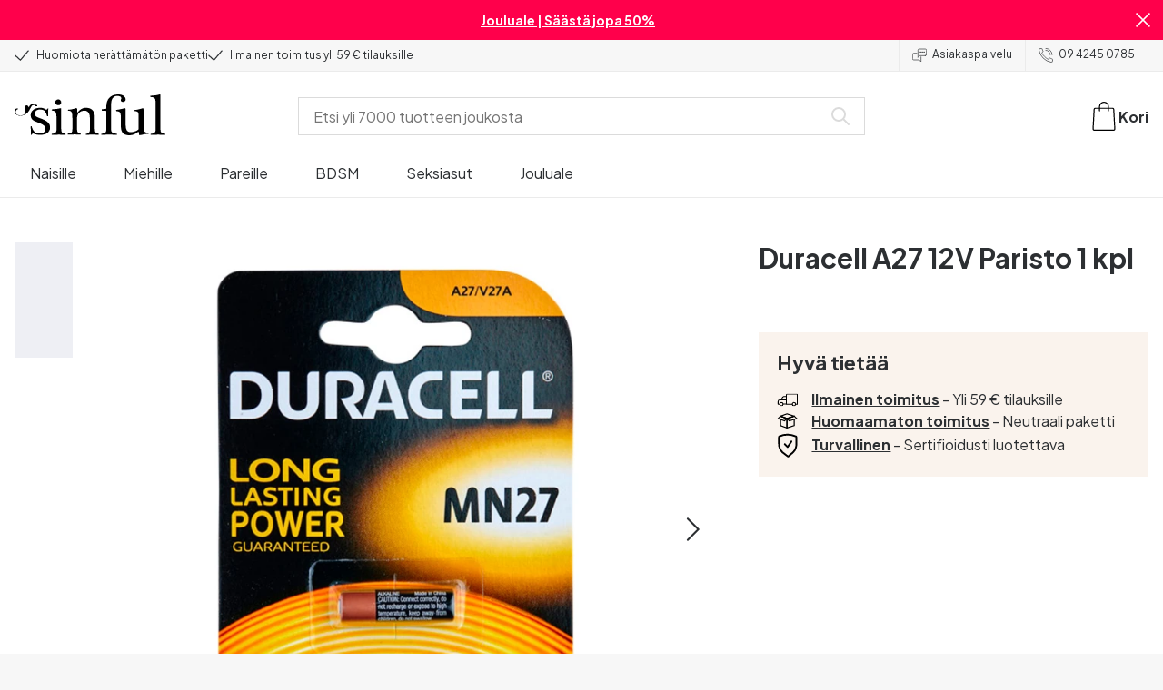

--- FILE ---
content_type: text/html; charset=UTF-8
request_url: https://www.sinful.fi/p/duracell-a27-12v-paristo-1-kpl/1011494
body_size: 25984
content:
<!DOCTYPE html><!--sinful--><html lang="fi-fi"><head><meta charSet="utf-8"/><meta name="viewport" content="width=device-width, initial-scale=1"/><link rel="preload" href="/_next/static/media/636a5ac981f94f8b-s.p.woff2" as="font" crossorigin="" type="font/woff2"/><link rel="preload" href="/_next/static/media/c49dcee81b580683-s.p.woff2" as="font" crossorigin="" type="font/woff2"/><link rel="preload" href="/_next/static/media/fa3e259cafa8f47e-s.p.woff2" as="font" crossorigin="" type="font/woff2"/><link rel="preload" as="image" imageSrcSet="https://eu-images.contentstack.com/v3/assets/blt70200aeea7ce7e0e/blt1ecea269594780c6/638729a1dba6431c6043abbe/11494-duracell-a27-12v-batteri-1-stk-q100-01.jpg?quality=90&amp;width=640&amp;height=auto&amp;format=webp&amp;auto=webp&amp;disable=upscale 640w, https://eu-images.contentstack.com/v3/assets/blt70200aeea7ce7e0e/blt1ecea269594780c6/638729a1dba6431c6043abbe/11494-duracell-a27-12v-batteri-1-stk-q100-01.jpg?quality=90&amp;width=750&amp;height=auto&amp;format=webp&amp;auto=webp&amp;disable=upscale 750w, https://eu-images.contentstack.com/v3/assets/blt70200aeea7ce7e0e/blt1ecea269594780c6/638729a1dba6431c6043abbe/11494-duracell-a27-12v-batteri-1-stk-q100-01.jpg?quality=90&amp;width=828&amp;height=auto&amp;format=webp&amp;auto=webp&amp;disable=upscale 828w, https://eu-images.contentstack.com/v3/assets/blt70200aeea7ce7e0e/blt1ecea269594780c6/638729a1dba6431c6043abbe/11494-duracell-a27-12v-batteri-1-stk-q100-01.jpg?quality=90&amp;width=1080&amp;height=auto&amp;format=webp&amp;auto=webp&amp;disable=upscale 1080w, https://eu-images.contentstack.com/v3/assets/blt70200aeea7ce7e0e/blt1ecea269594780c6/638729a1dba6431c6043abbe/11494-duracell-a27-12v-batteri-1-stk-q100-01.jpg?quality=90&amp;width=1200&amp;height=auto&amp;format=webp&amp;auto=webp&amp;disable=upscale 1200w, https://eu-images.contentstack.com/v3/assets/blt70200aeea7ce7e0e/blt1ecea269594780c6/638729a1dba6431c6043abbe/11494-duracell-a27-12v-batteri-1-stk-q100-01.jpg?quality=90&amp;width=1920&amp;height=auto&amp;format=webp&amp;auto=webp&amp;disable=upscale 1920w, https://eu-images.contentstack.com/v3/assets/blt70200aeea7ce7e0e/blt1ecea269594780c6/638729a1dba6431c6043abbe/11494-duracell-a27-12v-batteri-1-stk-q100-01.jpg?quality=90&amp;width=2048&amp;height=auto&amp;format=webp&amp;auto=webp&amp;disable=upscale 2048w, https://eu-images.contentstack.com/v3/assets/blt70200aeea7ce7e0e/blt1ecea269594780c6/638729a1dba6431c6043abbe/11494-duracell-a27-12v-batteri-1-stk-q100-01.jpg?quality=90&amp;width=2560&amp;height=auto&amp;format=webp&amp;auto=webp&amp;disable=upscale 2560w" imageSizes="(max-width: 720px) 100vw, (max-width: 1184px) 66vw, 690px" fetchPriority="high"/><link rel="stylesheet" href="/_next/static/css/fc70fb4e98a6c1fb.css" data-precedence="next"/><link rel="stylesheet" href="/_next/static/css/ec5dd3142c1f496a.css" data-precedence="next"/><link rel="stylesheet" href="/_next/static/css/84268cdf0b06bd76.css" data-precedence="next"/><link rel="stylesheet" href="/_next/static/css/ef6323d7e0e83717.css" data-precedence="next"/><link rel="preload" as="script" fetchPriority="low" href="/_next/static/chunks/webpack-bfb7d4dc003db8e4.js"/><script src="/_next/static/chunks/d54144d8-4f3749a102e26b32.js" async=""></script><script src="/_next/static/chunks/6681-1845ac2da16496bd.js" async=""></script><script src="/_next/static/chunks/main-app-c30c7b8856259b11.js" async=""></script><script src="/_next/static/chunks/3171c777-ef619cca4aa4507b.js" async=""></script><script src="/_next/static/chunks/7926-95c67349a4909a69.js" async=""></script><script src="/_next/static/chunks/8258-a6bc00c5cf7d138d.js" async=""></script><script src="/_next/static/chunks/3726-d158a85fdd441000.js" async=""></script><script src="/_next/static/chunks/904-0c354f881bcd4350.js" async=""></script><script src="/_next/static/chunks/1369-97ddf85bac218abe.js" async=""></script><script src="/_next/static/chunks/1768-26e45c2b76d803a7.js" async=""></script><script src="/_next/static/chunks/9617-eaf1a7e50b7e9767.js" async=""></script><script src="/_next/static/chunks/1200-7f9cfcd79eb9a8ed.js" async=""></script><script src="/_next/static/chunks/7662-7c13798051442d57.js" async=""></script><script src="/_next/static/chunks/3345-860850559cad9445.js" async=""></script><script src="/_next/static/chunks/9181-e299d070c9bc6a7c.js" async=""></script><script src="/_next/static/chunks/7664-27ea14629301478e.js" async=""></script><script src="/_next/static/chunks/471-0c151b666ada0f60.js" async=""></script><script src="/_next/static/chunks/4342-dc970b56102f8668.js" async=""></script><script src="/_next/static/chunks/3900-3a9c63922c34ecb8.js" async=""></script><script src="/_next/static/chunks/5326-44a5bf841252c31e.js" async=""></script><script src="/_next/static/chunks/446-59f6a23bfb704fab.js" async=""></script><script src="/_next/static/chunks/app/layout-fc37f4fda0253747.js" async=""></script><script src="/_next/static/chunks/app/global-error-1a0273f087e6fc49.js" async=""></script><script src="/_next/static/chunks/app/not-found-78f1048f2b52d638.js" async=""></script><script src="/_next/static/chunks/app/p/%5Burl%5D/%5Bsku%5D/layout-7ade1ab138e4016e.js" async=""></script><script src="/_next/static/chunks/app/p/%5Burl%5D/%5Bsku%5D/page-5cb1a43ac7580aeb.js" async=""></script><link rel="preload" href="/_next/static/chunks/1400.61805b4bf32a5748.js" as="script" fetchPriority="low"/><link rel="preload" href="/_next/static/chunks/7627.ceae425d4ea9bd91.js" as="script" fetchPriority="low"/><link rel="preload" href="/_next/static/chunks/4503.e7ee7f7754089c6a.js" as="script" fetchPriority="low"/><meta name="next-size-adjust" content=""/><link rel="icon" type="image/svg+xml" href="/favicon.svg"/><link rel="mask-icon" href="/favicon.svg" color="#000000"/><link rel="apple-touch-icon" sizes="180x180" href="/apple-touch-icon.png"/><link rel="icon" type="image/png" sizes="48x48" href="/favicon-48x48.png"/><link rel="icon" type="image/png" sizes="32x32" href="/favicon-32x32.png"/><link rel="icon" type="image/png" sizes="16x16" href="/favicon-16x16.png"/><link rel="manifest" href="/site.webmanifest"/><link rel="preconnect" href="https://dev.visualwebsiteoptimizer.com"/><title>Duracell A27 12V Paristo 1 kpl seksileluusi | Osta nyt Sinful.fi:stä</title><meta name="description" content="Duracell A27 12V Paristo (1 kpl) on laadukas valinta seksileluusi. Irrota paristo käyttökertojen välillä. Huomaamaton toimitus."/><link rel="canonical" href="https://www.sinful.fi/p/duracell-a27-12v-paristo-1-kpl/1011494"/><link rel="alternate" hrefLang="da-dk" href="https://www.sinful.dk/p/duracell-a27-12v-batteri-1-stk/1011494"/><link rel="alternate" hrefLang="sv-se" href="https://www.sinful.se/p/duracell-a27-12v-batteri-1-stk/1011494"/><link rel="alternate" hrefLang="fi-fi" href="https://www.sinful.fi/p/duracell-a27-12v-paristo-1-kpl/1011494"/><link rel="alternate" hrefLang="nb-no" href="https://www.sinful.no/p/27a-gp-12v-batteri-1-stk/1011494"/><link rel="alternate" hrefLang="en-us" href="https://www.sinful.com/p/duracell-a27-12v-battery-1-pcs/1011494"/><link rel="alternate" hrefLang="fr-fr" href="https://www.sinful.fr/p/pile-duracell-a27-12v/1011494"/><link rel="alternate" hrefLang="en-gb" href="https://www.sinful.co.uk/p/duracell-a27-12v-battery-1-pcs/1011494"/><link rel="alternate" hrefLang="de-de" href="https://www.sinful.de/p/duracell-a27-12v-batterie-1-stk/1011494"/><link rel="alternate" hrefLang="de-at" href="https://www.sinful.at/p/duracell-a27-12v-batterie-1-stk/1011494"/><link rel="alternate" hrefLang="de-ch" href="https://www.sinful.ch/p/duracell-a27-12v-batterie-1-stk/1011494"/><link rel="alternate" hrefLang="fr-ch" href="https://www.sinful.ch/fr/p/pile-duracell-a27-12v/1011494"/><link rel="alternate" hrefLang="nl-nl" href="https://www.sinful.nl/p/duracell-a27-12v-batterij-1-st/1011494"/><link rel="alternate" hrefLang="nl-be" href="https://www.sinful.be/p/duracell-a27-12v-batterij-1-st/1011494"/><link rel="alternate" hrefLang="fr-be" href="https://www.sinful.be/fr/p/pile-duracell-a27-12v/1011494"/><meta property="og:title" content="Duracell A27 12V Paristo 1 kpl seksileluusi | Osta nyt Sinful.fi:stä"/><meta property="og:description" content="Duracell A27 12V Paristo (1 kpl) on laadukas valinta seksileluusi. Irrota paristo käyttökertojen välillä. Huomaamaton toimitus."/><meta property="og:url" content="https://www.sinful.fi/p/duracell-a27-12v-paristo-1-kpl/1011494"/><meta property="og:locale" content="fi-FI"/><meta property="og:image" content="https://eu-images.contentstack.com/v3/assets/blt70200aeea7ce7e0e/blt1ecea269594780c6/638729a1dba6431c6043abbe/11494-duracell-a27-12v-batteri-1-stk-q100-01.jpg"/><meta property="og:type" content="website"/><meta name="twitter:card" content="summary_large_image"/><meta name="twitter:title" content="Duracell A27 12V Paristo 1 kpl seksileluusi | Osta nyt Sinful.fi:stä"/><meta name="twitter:description" content="Duracell A27 12V Paristo (1 kpl) on laadukas valinta seksileluusi. Irrota paristo käyttökertojen välillä. Huomaamaton toimitus."/><meta name="twitter:image" content="https://eu-images.contentstack.com/v3/assets/blt70200aeea7ce7e0e/blt1ecea269594780c6/638729a1dba6431c6043abbe/11494-duracell-a27-12v-batteri-1-stk-q100-01.jpg"/><script>!function(){"use strict";function l(e){for(var t=e,r=0,n=document.cookie.split(";");r<n.length;r++){var o=n[r].split("=");if(o[0].trim()===t)return o[1]}}function s(e){return localStorage.getItem(e)}function u(e){return window[e]}function A(e,t){e=document.querySelector(e);return t?null==e?void 0:e.getAttribute(t):null==e?void 0:e.textContent}var e=window,t=document,r="script",n="dataLayer",o="https://hinfogzi.sinful.fi",a="https://load.hinfogzi.sinful.fi",i="47pn5hinfogzi",c="3phl=aWQ9R1RNLU5YUlBHTFo1&page=2",g="cookie",v="sfbid",E="",d=!1;try{var d=!!g&&(m=navigator.userAgent,!!(m=new RegExp("Version/([0-9._]+)(.*Mobile)?.*Safari.*").exec(m)))&&16.4<=parseFloat(m[1]),f="stapeUserId"===g,I=d&&!f?function(e,t,r){void 0===t&&(t="");var n={cookie:l,localStorage:s,jsVariable:u,cssSelector:A},t=Array.isArray(t)?t:[t];if(e&&n[e])for(var o=n[e],a=0,i=t;a<i.length;a++){var c=i[a],c=r?o(c,r):o(c);if(c)return c}else console.warn("invalid uid source",e)}(g,v,E):void 0;d=d&&(!!I||f)}catch(e){console.error(e)}var m=e,g=(m[n]=m[n]||[],m[n].push({"gtm.start":(new Date).getTime(),event:"gtm.js"}),t.getElementsByTagName(r)[0]),v=I?"&bi="+encodeURIComponent(I):"",E=t.createElement(r),f=(d&&(i=8<i.length?i.replace(/([a-z]{8}$)/,"kp$1"):"kp"+i),!d&&a?a:o);E.async=!0,E.src=f+"/"+i+".js?"+c+v,null!=(e=g.parentNode)&&e.insertBefore(E,g)}();</script><script id="vwoCode" type="text/javascript">
          //DO NOT make any changes to smart code except for entering your account id
          window._vwo_code ||
            (function () {
            var account_id = 846284,
            version = 2.1,
            settings_tolerance = 2000,
            hide_element = "body",
            hide_element_style = "",
            /* DO NOT EDIT BELOW THIS LINE */
                f=false,w=window,d=document,v=d.querySelector('#vwoCode'),cK='_vwo_'+account_id+'_settings',cc={};try{var c=JSON.parse(localStorage.getItem('_vwo_'+account_id+'_config'));cc=c&&typeof c==='object'?c:{}}catch(e){}var stT=cc.stT==='session'?w.sessionStorage:w.localStorage;code={nonce:v&&v.nonce,use_existing_jquery:function(){return typeof use_existing_jquery!=='undefined'?use_existing_jquery:undefined},library_tolerance:function(){return typeof library_tolerance!=='undefined'?library_tolerance:undefined},settings_tolerance:function(){return cc.sT||settings_tolerance},hide_element_style:function(){return'{'+(cc.hES||hide_element_style)+'}'},hide_element:function(){if(performance.getEntriesByName('first-contentful-paint')[0]){return''}return typeof cc.hE==='string'?cc.hE:hide_element},getVersion:function(){return version},finish:function(e){if(!f){f=true;var t=d.getElementById('_vis_opt_path_hides');if(t)t.parentNode.removeChild(t);if(e)(new Image).src='https://dev.visualwebsiteoptimizer.com/ee.gif?a='+account_id+e}},finished:function(){return f},addScript:function(e){var t=d.createElement('script');t.type='text/javascript';if(e.src){t.src=e.src}else{t.text=e.text}v&&t.setAttribute('nonce',v.nonce);d.getElementsByTagName('head')[0].appendChild(t)},load:function(e,t){var n=this.getSettings(),i=d.createElement('script'),r=this;t=t||{};if(n){i.textContent=n;d.getElementsByTagName('head')[0].appendChild(i);if(!w.VWO||VWO.caE){stT.removeItem(cK);r.load(e)}}else{var o=new XMLHttpRequest;o.open('GET',e,true);o.withCredentials=!t.dSC;o.responseType=t.responseType||'text';o.onload=function(){if(t.onloadCb){return t.onloadCb(o,e)}if(o.status===200||o.status===304){w._vwo_code.addScript({text:o.responseText})}else{w._vwo_code.finish('&e=loading_failure:'+e)}};o.onerror=function(){if(t.onerrorCb){return t.onerrorCb(e)}w._vwo_code.finish('&e=loading_failure:'+e)};o.send()}},getSettings:function(){try{var e=stT.getItem(cK);if(!e){return}e=JSON.parse(e);if(Date.now()>e.e){stT.removeItem(cK);return}return e.s}catch(e){return}},init:function(){if(d.URL.indexOf('__vwo_disable__')>-1)return;var e=this.settings_tolerance();w._vwo_settings_timer=setTimeout(function(){w._vwo_code.finish();stT.removeItem(cK)},e);var t;if(this.hide_element()!=='body'){t=d.createElement('style');var n=this.hide_element(),i=n?n+this.hide_element_style():'',r=d.getElementsByTagName('head')[0];t.setAttribute('id','_vis_opt_path_hides');v&&t.setAttribute('nonce',v.nonce);t.setAttribute('type','text/css');if(t.styleSheet)t.styleSheet.cssText=i;else t.appendChild(d.createTextNode(i));r.appendChild(t)}else{t=d.getElementsByTagName('head')[0];var i=d.createElement('div');i.style.cssText='z-index: 2147483647 !important;position: fixed !important;left: 0 !important;top: 0 !important;width: 100% !important;height: 100% !important;background: white !important;';i.setAttribute('id','_vis_opt_path_hides');i.classList.add('_vis_hide_layer');t.parentNode.insertBefore(i,t.nextSibling)}var o=window._vis_opt_url||d.URL,s='https://dev.visualwebsiteoptimizer.com/j.php?a='+account_id+'&u='+encodeURIComponent(o)+'&vn='+version;if(w.location.search.indexOf('_vwo_xhr')!==-1){this.addScript({src:s})}else{this.load(s+'&x=true')}}};w._vwo_code=code;code.init();})();(function(){var i=window;function t(){if(i._vwo_code){var e=t.hidingStyle=document.getElementById('_vis_opt_path_hides')||t.hidingStyle;if(!i._vwo_code.finished()&&!_vwo_code.libExecuted&&(!i.VWO||!VWO.dNR)){if(!document.getElementById('_vis_opt_path_hides')){document.getElementsByTagName('head')[0].appendChild(e)}requestAnimationFrame(t)}}}t()})();</script><script src="/_next/static/chunks/polyfills-42372ed130431b0a.js" noModule=""></script><style id="__jsx-4110252119">:root{--_10w3tcw1y:'Plus Jakarta Sans', 'Plus Jakarta Sans Fallback';--_10w3tcw1z:'DM Serif Display', 'DM Serif Display Fallback'}</style></head><body><div hidden=""><!--$--><!--/$--></div><noscript><iframe src="https://load.hinfogzi.sinful.fi/ns.html?id=GTM-NXRPGLZ5" height="0" width="0" style="display:none;visibility:hidden"></iframe></noscript><div class="" id="ui-root"><div data-testid="infobar" class="yrijto69 yrijto91 _7go9my40 _1a8p1y74l _1a8p1y75" style="grid-template-columns:1fr 30px"><div class="_1a8p1y77d _1a8p1y7a yrijtoc3 yrijtoev yrijtomd yrijtop5 _137o0st91 _137o0stjb _137o0stjc _137o0stk7 _137o0stkd _137o0stkj"><article class="_1ufgj3a3 _1weu09u0"><p><a class="fiw1770 _1ufgj3a1" data-infobar="campaign" target="_self" href="/seksilelut/suosikkilelut/ale-tuotteet"><span class="_1ufgj3a0" style="font-weight:bold">Jouluale | Säästä jopa 50%</span></a></p></article></div><span class="_1rej2pt0 _1weu09u1"><svg xmlns="http://www.w3.org/2000/svg" viewBox="0 0 2048 2048" focusable="false" data-infobar="close" role="button" fill="currentColor" stroke="none"><path d="M1169 1024l879 879-145 145-879-879-879 879L0 1903l879-879L0 145 145 0l879 879L1903 0l145 145-879 879z"></path></svg></span></div><div class="_1a8p1y74l _1a8p1y77d _1a8p1y77t _1a8p1y7a yrijtoc3 yrijtoev yrijtomd yrijtop5 _137o0st91 _137o0stjb _137o0stjc _137o0stk7 _137o0stkd _137o0stkj _1sdu78v0"><div class="_1a8p1y70 _1a8p1y7b _1sdu78v4"><div class="_1a8p1y7a _1a8p1y74l"><span class="_1rej2pt0 yrijtopk _1f8og78f"><svg xmlns="http://www.w3.org/2000/svg" width="15.693" height="11.446" viewBox="0 0 15.693 11.446" stroke-linecap="round" stroke-linejoin="round" stroke-width="1.2" fill="currentColor" stroke="none"><g transform="translate(-911.652 -1129.654)"><path d="M912.5,1135.5l5.478,5,8.522-10" transform="translate(0 0)" fill="none" stroke="currentColor"></path></g></svg></span><span class="_1cfy9420 _1f8og785 _1f8og781y _1f8og7837 _1f8og7864">Huomiota herättämätön paketti</span></div><div class="_1a8p1y7a _1a8p1y74l"><span class="_1rej2pt0 yrijtopk _1f8og78f"><svg xmlns="http://www.w3.org/2000/svg" width="15.693" height="11.446" viewBox="0 0 15.693 11.446" stroke-linecap="round" stroke-linejoin="round" stroke-width="1.2" fill="currentColor" stroke="none"><g transform="translate(-911.652 -1129.654)"><path d="M912.5,1135.5l5.478,5,8.522-10" transform="translate(0 0)" fill="none" stroke="currentColor"></path></g></svg></span><span class="_1cfy9420 _1f8og785 _1f8og781y _1f8og7837 _1f8og7864">Ilmainen toimitus yli 59 € tilauksille</span></div></div><div class="_1a8p1y7a _1a8p1y71 _1sdu78v4"><div class="b0gn4q4" style="--b0gn4q0:1;--b0gn4q1:1;--b0gn4q2:0px;--b0gn4q3:0px"><div class="_1auylowu _137o0st91"><ul class="b0gn4q6 yrijto0 yrijto2s"><li class="b0gn4q7"><div class="_1a8p1y77d _1a8p1y7a"><div class="_1a8p1y7a _1a8p1y74l"><span class="_1rej2pt0 yrijtopk _1f8og78f"><svg xmlns="http://www.w3.org/2000/svg" width="15.693" height="11.446" viewBox="0 0 15.693 11.446" stroke-linecap="round" stroke-linejoin="round" stroke-width="1.2" fill="currentColor" stroke="none"><g transform="translate(-911.652 -1129.654)"><path d="M912.5,1135.5l5.478,5,8.522-10" transform="translate(0 0)" fill="none" stroke="currentColor"></path></g></svg></span><span class="_1cfy9420 _1f8og785 _1f8og781y _1f8og7837 _1f8og7864">Huomiota herättämätön paketti</span></div></div></li><li class="b0gn4q7"><div class="_1a8p1y77d _1a8p1y7a"><div class="_1a8p1y7a _1a8p1y74l"><span class="_1rej2pt0 yrijtopk _1f8og78f"><svg xmlns="http://www.w3.org/2000/svg" width="15.693" height="11.446" viewBox="0 0 15.693 11.446" stroke-linecap="round" stroke-linejoin="round" stroke-width="1.2" fill="currentColor" stroke="none"><g transform="translate(-911.652 -1129.654)"><path d="M912.5,1135.5l5.478,5,8.522-10" transform="translate(0 0)" fill="none" stroke="currentColor"></path></g></svg></span><span class="_1cfy9420 _1f8og785 _1f8og781y _1f8og7837 _1f8og7864">Ilmainen toimitus yli 59 € tilauksille</span></div></div></li><li class="b0gn4q7"><div class="_1a8p1y77d _1a8p1y7a"></div></li></ul></div></div></div><div class="_1a8p1y70 _1a8p1y7c _137o0st13v _1a8p1y77i"><div class="_1sdu78v1 _1sdu78v2 _1sdu78v3"><span class="_1cfy9420 _1f8og785 _1f8og7855 _1f8og781y _1f8og7837 _1f8og7864"><a data-navid="nav-link" class="fiw1770" href="/support"><span class="_1rej2pt0 yrijtopf _1f8og78f"><svg xmlns="http://www.w3.org/2000/svg" viewBox="0 0 24 22" fill="none" stroke="currentColor" stroke-linecap="round" stroke-linejoin="round"><path d="M8.91,8.43h-5a2,2,0,0,0-2,2v7a2,2,0,0,0,2,2h9l3,3v-8" transform="translate(-1.41 -0.93)"></path><path d="M22.91,12.43h-9l-3,3v-12a2,2,0,0,1,2-2h10a2,2,0,0,1,2,2v7A2,2,0,0,1,22.91,12.43Z" transform="translate(-1.41 -0.93)"></path><circle cx="13.5" cy="5.5" r="0.5"></circle><circle cx="16.5" cy="5.5" r="0.5"></circle><circle cx="19.5" cy="5.5" r="0.5"></circle></svg></span> <!-- -->Asiakaspalvelu</a></span></div><div class="_1sdu78v1 _1sdu78v3"><span class="_1cfy9420 _1f8og785 _1f8og7855 _1f8og781y _1f8og7837 _1f8og7864"><a class="fiw1770" href="tel:0942450785"><span class="_1rej2pt0 yrijtopf _1f8og78f"><svg xmlns="http://www.w3.org/2000/svg" viewBox="0 0 23.29 23.31" fill="none" stroke="currentColor" stroke-linecap="round" stroke-linejoin="round"><path d="M2.1,2.76A2,2,0,0,0,2,4.09a24.46,24.46,0,0,0,6.78,13,23.78,23.78,0,0,0,13,6.74,2.08,2.08,0,0,0,1.33-.09.62.62,0,0,0,.32-.41l.81-3.59a1,1,0,0,0-.3-.89c-.13-.12-2.85-1.1-4.14-1.73a1.08,1.08,0,0,0-1.41.32l-.5.86a1.28,1.28,0,0,1-.79.59c-1.26.32-5.16-3.27-6-4.12S6.47,9.9,6.79,8.64a1.26,1.26,0,0,1,.59-.78l.86-.5A1.09,1.09,0,0,0,8.57,6,21,21,0,0,1,7.31,2.49a1.12,1.12,0,0,0-1.2-.86l-3.62.81A.64.64,0,0,0,2.1,2.76Z" transform="translate(-1.44 -1.09)"></path><path d="M13.07,4.6a7.11,7.11,0,0,1,7.11,7.11" transform="translate(-1.44 -1.09)"></path><path d="M13.07,1.59A10.12,10.12,0,0,1,23.19,11.71" transform="translate(-1.44 -1.09)"></path></svg></span> <!-- -->09 4245 0785</a></span></div></div></div><header><div class="_7brozz1"><div class="yrijtoc3 yrijtoev yrijtomd yrijtop5 _137o0st91 _137o0stjb _137o0stjc _137o0stk7 _137o0stkd _137o0stkj _7brozz5"><div class="_7brozz7 _7brozz8"><a class="fiw1770" href="/"><svg xmlns="http://www.w3.org/2000/svg" width="165.849" height="44.996" viewBox="0 0 165.849 44.996"><g transform="translate(-6.38 -16.6)"><g transform="translate(24.068 16.6)"><path d="M47.144,50.8a8.162,8.162,0,0,0-2.454-1.882,27.53,27.53,0,0,0-3.109-1.554,20.9,20.9,0,0,0-2.045-.818c-.818-.327-1.554-.573-2.127-.818a12.81,12.81,0,0,1-3.518-1.718,3.257,3.257,0,0,1-1.473-2.863,4.082,4.082,0,0,1,1.718-3.436,6.656,6.656,0,0,1,4.172-1.227c2.373,0,4.254.654,5.4,1.963a11.776,11.776,0,0,1,2.373,5.4c.164.245.9.164,1.064-.082V39.345a25.3,25.3,0,0,1,.409-4.009.738.738,0,0,0-.409-.082h-.491c-.164.082-.082,0-.082.082a1.764,1.764,0,0,1-.9,1.309,1.8,1.8,0,0,0-.654-.082.613.613,0,0,1-.409-.082h0a9.879,9.879,0,0,0-2.945-1.473,11.457,11.457,0,0,0-3.109-.409,18.8,18.8,0,0,0-3.682.409A11.16,11.16,0,0,0,31.518,36.4a8.764,8.764,0,0,0-2.454,2.454,6.593,6.593,0,0,0-.982,3.763,8.563,8.563,0,0,0,.573,3.191,7.038,7.038,0,0,0,1.636,2.127,9.722,9.722,0,0,0,2.373,1.473c.9.409,1.882.818,2.782,1.145.654.245,1.309.491,1.882.736.654.245,1.227.491,1.882.736a14.351,14.351,0,0,1,3.436,2.127A4.213,4.213,0,0,1,44.2,57.671a4.769,4.769,0,0,1-1.554,3.845,5.967,5.967,0,0,1-4.009,1.391,12.727,12.727,0,0,1-3.763-.491,6.343,6.343,0,0,1-2.7-1.554,8.162,8.162,0,0,1-1.882-2.454,13.485,13.485,0,0,1-1.145-3.354c0-.082,0-.082-.164-.082-.082,0-.245-.082-.327-.082h-.082a1.163,1.163,0,0,0-.491.164c-.082.082-.082,0-.082.082,0,.164.245,3.191.245,4.581V64.3h0a.737.737,0,0,0,.409.082,1.6,1.6,0,0,0,.573-.082h0a1.591,1.591,0,0,1,.736-1.145,1.32,1.32,0,0,1,.736-.245.738.738,0,0,1,.409.082h0a12.755,12.755,0,0,0,3.518,1.064,21.07,21.07,0,0,0,3.682.409,22.983,22.983,0,0,0,4.009-.409,11.3,11.3,0,0,0,3.518-1.391,7.521,7.521,0,0,0,2.536-2.536,7.166,7.166,0,0,0,.982-3.927,7.279,7.279,0,0,0-.573-3.109A13.245,13.245,0,0,0,47.144,50.8Z" transform="translate(-28 -19.874)"></path><path d="M71.008,63.157a11.194,11.194,0,0,1-2.373-.573,2.737,2.737,0,0,1-1.309-1.227,4.624,4.624,0,0,1-.491-1.963,26.324,26.324,0,0,1-.082-2.7h0V36a2.529,2.529,0,0,0-.164-.654c-.082-.164-.245-.327-.654-.245-.245,0-1.227.327-1.718.409a12.859,12.859,0,0,1-1.882.327c-.736.082-1.391.164-2.127.245-.654.082-1.309.082-1.963.164s-1.145.082-1.554.164h0c-.164,0-.164,0-.245.164a.818.818,0,0,0,0,.982c.082.082.082.164.245.164h0a13.135,13.135,0,0,1,2.536.573,2.87,2.87,0,0,1,1.554,1.391,9.287,9.287,0,0,1,.654,2.7c.082,1.145.164,2.618.164,4.5V57.184a23.826,23.826,0,0,1-.082,2.536,3.9,3.9,0,0,1-.573,1.8,3.472,3.472,0,0,1-1.554,1.227,9.6,9.6,0,0,1-2.7.573.425.425,0,0,0-.327.164.877.877,0,0,0-.164.491.45.45,0,0,0,.164.409c.082.082.082.164.245.164,1.145,0,6.3-.245,7.69-.245,1.309,0,6.136.245,6.872.245.164,0,.245,0,.245-.164.082-.164.164-.245.164-.409a1.163,1.163,0,0,0-.164-.491A.726.726,0,0,0,71.008,63.157Z" transform="translate(-33.129 -19.96)"></path><path d="M67.627,26.654a3.564,3.564,0,0,0-.9-2.373,2.854,2.854,0,0,0-2.291-.982,3.33,3.33,0,0,0-2.454.982A3.1,3.1,0,0,0,61,26.572a2.639,2.639,0,0,0,1.064,2.209,3.585,3.585,0,0,0,2.536.9,3.021,3.021,0,0,0,2.209-.9A3.552,3.552,0,0,0,67.627,26.654Z" transform="translate(-34.002 -17.819)"></path><path d="M111.67,63.07a10.689,10.689,0,0,1-2.209-.573,2.406,2.406,0,0,1-1.227-1.145,5.731,5.731,0,0,1-.491-1.882c-.082-.736-.082-1.718-.082-2.863V45.563c0-3.927-.9-6.709-2.618-8.427S100.871,34.6,97.762,34.6a8.7,8.7,0,0,0-3.027.491,11.47,11.47,0,0,0-2.454,1.227A12.689,12.689,0,0,0,90.4,37.872q-.736.859-1.227,1.473a.51.51,0,0,1-.409.245H88.6a.509.509,0,0,1-.327-.491V36.318a1.955,1.955,0,0,0-.409-1.145c-.164-.245-.327-.245-.573-.245a.89.89,0,0,0-.409.082,38.717,38.717,0,0,1-4.827,1.309,26.579,26.579,0,0,1-3.6.409.425.425,0,0,0-.327.164.625.625,0,0,0-.164.409c0,.164,0,.245.164.327a.425.425,0,0,0,.327.164,5.6,5.6,0,0,1,2.536.491,3.3,3.3,0,0,1,1.391,1.882,16.347,16.347,0,0,1,.491,3.436c.082,1.391.082,3.109.082,5.236v8.1a23.878,23.878,0,0,1-.082,2.618,4.614,4.614,0,0,1-.573,1.882A2.491,2.491,0,0,1,80.827,62.5a9.269,9.269,0,0,1-2.536.491.425.425,0,0,0-.327.164.877.877,0,0,0-.164.491.45.45,0,0,0,.164.409c.082.082.082.164.245.164,1.064,0,5.972-.245,7.363-.245,1.309,0,5.972.245,6.3.245.164,0,.245,0,.245-.164.082-.164.164-.245.164-.409a1.163,1.163,0,0,0-.164-.491.425.425,0,0,0-.327-.164,6.681,6.681,0,0,1-2.045-.654A3.28,3.28,0,0,1,88.6,61.107a5.833,5.833,0,0,1-.409-1.882,26.328,26.328,0,0,1-.082-2.7v-10.8a7.662,7.662,0,0,1,.573-3.027,7.318,7.318,0,0,1,1.554-2.536,7.732,7.732,0,0,1,2.536-1.718,9.3,9.3,0,0,1,3.518-.654,5.728,5.728,0,0,1,3.272.9,5.637,5.637,0,0,1,1.8,2.291,8.662,8.662,0,0,1,.736,3.027c.082,1.064.164,2.127.164,3.272v9.736a23.824,23.824,0,0,1-.082,2.536,3.888,3.888,0,0,1-.491,1.8,2.951,2.951,0,0,1-1.227,1.227,5.511,5.511,0,0,1-2.291.573.425.425,0,0,0-.327.164.877.877,0,0,0-.164.491.45.45,0,0,0,.164.409c.082.082.082.164.245.164.818,0,5.645-.245,7.036-.245,1.309,0,6.054.245,6.545.245.164,0,.245,0,.245-.164.082-.164.164-.245.164-.409a1.163,1.163,0,0,0-.164-.491C111.915,63.152,111.834,63.152,111.67,63.07Z" transform="translate(-37.058 -19.874)"></path><path d="M133.781,31V29.772c0-1.145,0-2.373.082-3.682a13.964,13.964,0,0,1,.736-3.763,6.83,6.83,0,0,1,2.127-2.945,6.24,6.24,0,0,1,4.091-1.145,6.519,6.519,0,0,1,2.945.654,2.344,2.344,0,0,1,1.227,2.209,1.355,1.355,0,0,1-.409.982c-.082,0-.164.409-.164.982a1.311,1.311,0,0,0,.736,1.309,3.111,3.111,0,0,0,1.8.491,2.787,2.787,0,0,0,1.963-.736,2.162,2.162,0,0,0,.818-1.718,4.409,4.409,0,0,0-.736-2.7,6.578,6.578,0,0,0-1.882-1.8,7.636,7.636,0,0,0-2.7-.982,13.39,13.39,0,0,0-3.109-.327,14.542,14.542,0,0,0-5.481.982,11.551,11.551,0,0,0-4.009,2.7,11.382,11.382,0,0,0-2.454,4.091,14.815,14.815,0,0,0-.818,5.154v1.554a1.618,1.618,0,0,1-.164.9.848.848,0,0,1-.982.573l-3.436.327c-.164,0-.245.082-.327.245a1.541,1.541,0,0,0-.164.654,1.517,1.517,0,0,0,.164.573c.082.164.082.164.245.164h3.191a2.031,2.031,0,0,1,.736.082c.164.082.327.082.491.245a.6.6,0,0,1,.164.491V53.661a26.329,26.329,0,0,1-.082,2.7,3.9,3.9,0,0,1-.573,1.8,3.24,3.24,0,0,1-1.554,1.145,13.5,13.5,0,0,1-2.782.573.481.481,0,0,0-.409.164.877.877,0,0,0-.164.491.45.45,0,0,0,.164.409c.082.082.082.164.245.164,1.309,0,6.709-.245,8.1-.245,1.309,0,6.872.245,8.508.245.082,0,.164,0,.245-.164s.164-.245.164-.409a1.163,1.163,0,0,0-.164-.491.425.425,0,0,0-.327-.164,20.235,20.235,0,0,1-3.354-.654,3.888,3.888,0,0,1-1.882-1.145,3.521,3.521,0,0,1-.736-1.882,23.862,23.862,0,0,1-.164-2.7V36.071L133.781,31Z" transform="translate(-45.261 -16.6)"></path><path d="M178.161,62.1a6.652,6.652,0,0,1-2.782-.409,2.649,2.649,0,0,1-1.636-1.473,7.238,7.238,0,0,1-.654-2.7c-.082-1.064-.082-2.536-.082-4.254V36.327a2.828,2.828,0,0,0-.245-.982c-.082-.164-.164-.164-.409-.164a.89.89,0,0,0-.409.082,38.332,38.332,0,0,1-4.336,1.145,22.806,22.806,0,0,1-4.336.736c-.164,0-.164,0-.245.082a.492.492,0,0,0-.082.327v.082a1.163,1.163,0,0,0,.164.491c.082.082.082.164.245.164a10.706,10.706,0,0,1,2.373.491,2.094,2.094,0,0,1,1.391,1.227,6.159,6.159,0,0,1,.491,2.454c.082,1.064.082,2.454.082,4.336V57.762a1.428,1.428,0,0,1-.327.982,10.768,10.768,0,0,1-3.763,1.963,16.474,16.474,0,0,1-4.663.818,5.491,5.491,0,0,1-2.7-.573,4.245,4.245,0,0,1-1.8-1.8,10.093,10.093,0,0,1-.818-3.109,34.05,34.05,0,0,1-.245-4.418v-15.3a3.694,3.694,0,0,0-.245-1.064c-.082-.164-.164-.164-.409-.164a.89.89,0,0,0-.409.082c-.818.245-4.254.982-5.072,1.145s-3.6.654-4.009.736h0c-.164,0-.164,0-.245.164a.737.737,0,0,0-.082.409v.082a1.163,1.163,0,0,0,.164.491c.082.164.082.082.164.164h0a13.928,13.928,0,0,1,2.536.491,2.333,2.333,0,0,1,1.554,1.227,5.9,5.9,0,0,1,.654,2.454c.082,1.064.164,2.454.164,4.336v7.281a26.735,26.735,0,0,0,.409,4.663,9.057,9.057,0,0,0,1.473,3.354,6.311,6.311,0,0,0,2.863,2.045,12.834,12.834,0,0,0,4.745.736,13.571,13.571,0,0,0,4.581-.818,14.073,14.073,0,0,0,4.663-2.782.7.7,0,0,1,.491-.245h.164c.164,0,.409.327.409.491a10.428,10.428,0,0,0,.245,2.618c.164.573.327.654.491.654a3.893,3.893,0,0,0,1.064-.164,16.925,16.925,0,0,0,1.8-.327c.654-.164,1.309-.245,1.882-.409a6.714,6.714,0,0,1,1.473-.245c.409-.082.736-.082,1.064-.164a2.783,2.783,0,0,1,.818-.082c.245,0,.491-.082.736-.082h.9c.082,0,.082,0,.082-.082a1.038,1.038,0,0,0,.082-.491,2.893,2.893,0,0,0-.082-.491Z" transform="translate(-48.898 -19.965)"></path><path d="M204.835,59.8a13.773,13.773,0,0,1-2.7-.573A2.929,2.929,0,0,1,200.581,58a3.887,3.887,0,0,1-.491-1.963,26.329,26.329,0,0,1-.082-2.7V17.254a1.088,1.088,0,0,0-.245-.573.358.358,0,0,0-.245-.082,1.6,1.6,0,0,0-.573.082,26.124,26.124,0,0,1-5.154.982c-1.8.164-3.354.327-4.663.409h0c-.164,0-.164,0-.245.164a.737.737,0,0,0-.082.409v.082a1.163,1.163,0,0,0,.164.491c.082.164.082.082.164.164h0c1.227.164,2.209.327,3.027.491a3.111,3.111,0,0,1,1.8,1.391,5.946,5.946,0,0,1,.654,2.7c.082,1.145.164,2.7.164,4.5v25.28a23.824,23.824,0,0,1-.082,2.536,4.614,4.614,0,0,1-.573,1.882,3.751,3.751,0,0,1-1.636,1.227,10.974,10.974,0,0,1-2.863.573.425.425,0,0,0-.327.164.877.877,0,0,0-.164.491.45.45,0,0,0,.164.409c.082.082.082.164.245.164,1.391,0,6.627-.245,8.018-.245,1.309,0,6.463.245,7.445.245.164,0,.245,0,.245-.164.082-.164.164-.245.164-.409a1.163,1.163,0,0,0-.164-.491A.725.725,0,0,0,204.835,59.8Z" transform="translate(-57.247 -16.6)"></path></g><path d="M28.158,30.511c-.164,0-.409-.327-.736-.573-.818-.573-3.845-.573-5.318,3.109-.164.409-.245.409-.327,0-.082-2.373-4.172-3.272-4.172.573,0,3.763.982,4.172.409,5.972-.409,1.391-3.845,3.6-8.018,2.045-3.763-1.473-2.618-5.89-.082-6.381.491-.082.654-.327,0-.654a2.386,2.386,0,0,0-2.536.573A3.82,3.82,0,0,0,7.46,40.41c2.945,3.354,9.654,2.373,13.09-1.227s4.091-8.836,6.709-8.427c1.718.245,1.473.9,2.373,1.227.9.245,2.536,0,1.554-1.064C30.285,29.775,28.567,30.429,28.158,30.511Z" transform="translate(0 -2.375)"></path></g></svg></a></div><div class="_7brozz7 _7brozzc"><button role="button" class="w17qey8 _1f8og782i w17qey9 _7go9mye _1a8p1y7p _1a8p1y74l _1a8p1y77d _7go9my5e yrijtoc3 yrijtoev yrijto6e yrijto96 _1f8og78f _1a8p1y7a _1a8p1y73 _1a8p1y77d _1a8p1y74l _1a8p1y719 yrijtof"><span class="_1rej2pt0 qkhe17 _1f8og78z"><svg xmlns="http://www.w3.org/2000/svg" width="29" height="20" viewBox="0 0 25.2 17.2" stroke-width="1" fill="currentColor" stroke="none"><g id="Group_577" data-name="Group 577" transform="translate(-12.118 -11.208)"><line id="Line_18" data-name="Line 18" x2="24" transform="translate(12.718 11.808)" fill="#163567" stroke="#000" stroke-linecap="round" stroke-linejoin="round" stroke-width="1.2px"></line><line id="Line_19" data-name="Line 19" x2="24" transform="translate(12.718 27.808)" fill="#163567" stroke="#000" stroke-linecap="round" stroke-linejoin="round" stroke-width="1.2px"></line><line id="Line_20" data-name="Line 20" x2="24" transform="translate(12.718 19.808)" fill="#163567" stroke="#000" stroke-linecap="round" stroke-linejoin="round" stroke-width="1.2px"></line></g></svg></span><span class="qkhe16 _1cfy9420 _1f8og7823 _1f8og7837 _1f8og7864">Menu</span></button><nav aria-label="Main" data-orientation="horizontal" dir="ltr" class="_1a8p1y70 _1a8p1y7i"><div style="position:relative"><ul data-orientation="horizontal" class="_1vm6wx43" dir="ltr"><li class="_1vm6wx46" data-testid="navitem"><a class="fiw1770 _1vm6wx47" data-navid="nav-link" id="radix-_R_14tla5lb_-trigger-radix-_R_74tla5lb_" data-state="closed" aria-expanded="false" aria-controls="radix-_R_14tla5lb_-content-radix-_R_74tla5lb_" data-radix-collection-item="" href="/naisille"><span class="_1cfy9420 _1f8og781y _1f8og7837 _1f8og7864">Naisille</span></a></li><li class="_1vm6wx46" data-testid="navitem"><a class="fiw1770 _1vm6wx47" data-navid="nav-link" id="radix-_R_14tla5lb_-trigger-radix-_R_b4tla5lb_" data-state="closed" aria-expanded="false" aria-controls="radix-_R_14tla5lb_-content-radix-_R_b4tla5lb_" data-radix-collection-item="" href="/miehille"><span class="_1cfy9420 _1f8og781y _1f8og7837 _1f8og7864">Miehille</span></a></li><li class="_1vm6wx46" data-testid="navitem"><a class="fiw1770 _1vm6wx47" data-navid="nav-link" id="radix-_R_14tla5lb_-trigger-radix-_R_f4tla5lb_" data-state="closed" aria-expanded="false" aria-controls="radix-_R_14tla5lb_-content-radix-_R_f4tla5lb_" data-radix-collection-item="" href="/pareille"><span class="_1cfy9420 _1f8og781y _1f8og7837 _1f8og7864">Pareille</span></a></li><li class="_1vm6wx46" data-testid="navitem"><a class="fiw1770 _1vm6wx47" data-navid="nav-link" id="radix-_R_14tla5lb_-trigger-radix-_R_j4tla5lb_" data-state="closed" aria-expanded="false" aria-controls="radix-_R_14tla5lb_-content-radix-_R_j4tla5lb_" data-radix-collection-item="" href="/fetissi"><span class="_1cfy9420 _1f8og781y _1f8og7837 _1f8og7864">BDSM</span></a></li><li class="_1vm6wx46" data-testid="navitem"><a class="fiw1770 _1vm6wx47" data-navid="nav-link" id="radix-_R_14tla5lb_-trigger-radix-_R_n4tla5lb_" data-state="closed" aria-expanded="false" aria-controls="radix-_R_14tla5lb_-content-radix-_R_n4tla5lb_" data-radix-collection-item="" href="/naisille/seksikkaat-alusasut"><span class="_1cfy9420 _1f8og781y _1f8og7837 _1f8og7864">Seksiasut</span></a></li><li class="_1vm6wx46" data-testid="navitem"><a class="fiw1770 _1vm6wx47" data-navid="nav-link" id="radix-_R_14tla5lb_-trigger-radix-_R_r4tla5lb_" data-state="closed" aria-expanded="false" aria-controls="radix-_R_14tla5lb_-content-radix-_R_r4tla5lb_" data-radix-collection-item="" href="/seksilelut/suosikkilelut/ale-tuotteet"><span class="_1cfy9420 _1f8og781y _1f8og7837 _1f8og7864">Jouluale</span></a></li></ul></div></nav></div><div class="_7brozz7 _7brozza"><div class="_137o0st91" data-headlessui-state=""><div class="yrijtobo yrijtobz yrijtoeg yrijtoer _1a8p1y74l yrijto3h yrijto3s _1a8p1y75 _12xnrmv2" style="grid-template-rows:min-content;grid-template-columns:1fr min-content"><input class="_12xnrmv3" autoComplete="off" placeholder="Etsi yli 7000 tuotteen joukosta" id="headlessui-combobox-input-_R_b6tla5lb_" role="combobox" type="text" aria-expanded="false" aria-autocomplete="list" data-headlessui-state="" value=""/><svg xmlns="http://www.w3.org/2000/svg" fill="none" viewBox="0 0 24 24" color="currentColor" stroke="currentColor" stroke-width="2" class="_12xnrmv0" cursor="pointer"><path stroke-linecap="round" stroke-linejoin="round" d="M21 21l-6-6m2-5a7 7 0 11-14 0 7 7 0 0114 0z"></path></svg></div></div></div><div class="_7brozz7 _7brozz9"><a class="fiw1770 _1mw7j3e0" href="/cart"><div class="_1js9ehv1"><span class="_1rej2pt0 _1f8og782s _1f8og78z"><svg xmlns="http://www.w3.org/2000/svg" viewBox="0 0 24.532 31.204" stroke-width="1" fill="none" stroke="currentColor"><g transform="translate(-771.18 -863.9)"><path d="M776.5,873.727v-4.613a4.674,4.674,0,0,1,4.732-4.613h0a4.674,4.674,0,0,1,4.732,4.613v4.613" transform="translate(2.281)" fill="none" stroke="#000" stroke-width="1.2px" stroke-linecap="round" stroke-miterlimit="10"></path><path d="M793.727,870.734l1.16,20.913a1.305,1.305,0,0,1-1.3,1.38H772.861a1.305,1.305,0,0,1-1.3-1.38l1.16-20.913a1.3,1.3,0,0,1,1.3-1.234h18.4A1.3,1.3,0,0,1,793.727,870.734Z" transform="translate(0.223 1.477)" fill="none" stroke="#000" stroke-width="1.2px" stroke-linejoin="round"></path></g></svg></span></div><span class="_1mw7j3e1 _1cfy9420 _1f8og7823 _1f8og7837 _1f8og7864">Kori</span></a></div></div></div><div class=""></div></header><!--$!--><template data-dgst="BAILOUT_TO_CLIENT_SIDE_RENDERING"></template><!--/$--><script type="application/ld+json">{"@context":"http://schema.org","@type":"Organization","name":"Sinful","legalName":"Sinful","alternateName":"Sinfull","image":"https://eu-images.contentstack.com/v3/assets/blt70200aeea7ce7e0e/blt6a159b90ec3ec697/6444340139d7ae49943393e4/logo_black_550x550.jpg","description":"Sinful.fi on Pohjoismaiden suurin eroottisiin tuotteisiin erikoistunut verkkokauppa.","url":"https://www.sinful.fi","telephone":"0942450785","sameAs":["https://www.facebook.com/sinfulfi/","https://www.instagram.com/sinful.global/","https://www.instagram.com/sinful.global","https://www.youtube.com/@SinfulDK","https://www.tiktok.com/@sinful.global","https://da.wikipedia.org/wiki/Sinful","https://www.linkedin.com/company/sinful-aps"],"brand":{"@type":"Brand","name":"Sinful"},"address":{"@type":"PostalAddress","streetAddress":"Ainontie 5, Ovet 20-24","addressLocality":"Vantaa","postalCode":"01630","addressCountry":{"@type":"Country","name":"Suomi"}},"contactPoint":{"@type":"ContactPoint","telephone":"0942450785","contactType":"customerservice","areaServed":"FI"}}</script><main><!--$!--><template data-dgst="BAILOUT_TO_CLIENT_SIDE_RENDERING"></template><div class="_7go9my4g _137o0st91"><div class="yrijto9v _1a8p1y719 _1a8p1y7a yrijtoc3 yrijtoev yrijtomd yrijtop5 _137o0st91 _137o0stjb _137o0stjc _137o0stk7 _137o0stkd _137o0stkj"><div class="_137o0stwi"></div><script type="application/ld+json">{"@context":"https://schema.org/","@type":"Product","name":"Duracell A27 12V Paristo 1 kpl","description":"Laadukas Duracell A27 12V Paristo seksileluusi (tämä paristotyyppi tunnetaan myös nimillä 27A 12V, 27A-C1 ja MN27). Käyttämällä laadukasta paristoa saat eniten irti seksilelustasi. Paristo kannattaa irrottaa lelusta käyttökertojen välillä. Muista aina hävittää paristot oikein. ","sku":"11494","mpn":"11494","url":"/p/duracell-a27-12v-paristo-1-kpl/1011494","image":"https://eu-images.contentstack.com/v3/assets/blt70200aeea7ce7e0e/blt1ecea269594780c6/638729a1dba6431c6043abbe/11494-duracell-a27-12v-batteri-1-stk-q100-01.jpg?width=1500&height=1500","brand":{"@type":"brand","name":"Du­racell"},"offers":{"@type":"Offer","priceCurrency":"EUR","price":3.99,"itemCondition":"http://schema.org/NewCondition","availability":"http://schema.org/OutOfStock","url":"/p/duracell-a27-12v-paristo-1-kpl/1011494"},"aggregateRating":{"@type":"AggregateRating","ratingValue":5,"ratingCount":1,"bestRating":5,"worstRating":1,"itemReviewed":{"@type":"Thing","name":"Duracell A27 12V Paristo 1 kpl"}},"review":[{"@type":"Review","name":"Hyvät paristot ;)","reviewBody":"Olin itseasiassa vain etsimässä erikoisparistoja hälytinsäätimiini ja sain ne myös nopeasti postitse. Siinä kesti puolitoista päivää, todella hyvä, kun olet keskellä kokoamisprojektia :). Se, että tästä kaupasta voi ostaa myös koteloita muille paristoille on vain plussaa ;) :).","datePublished":"2012-09-24T07:04:39.000Z","author":{"@type":"Person","name":"j andersen "},"reviewRating":{"@type":"Rating","bestRating":5,"ratingValue":5,"worstRating":1}}]}</script><div class="yrijto1o yrijto4g _1a8p1y719 _1a8p1y7a"><div class="_1a8p1y75 fbmaj40"><div class=""><div class="_1auylowu"><div class="imaasf1"></div><div class="imaasf2"><div class="b0gn4q4 imaasf0" style="--b0gn4q0:1;--b0gn4q1:1;--b0gn4q2:0px;--b0gn4q3:0px"><div class="_1auylowu _137o0st91"><ul class="b0gn4q6 yrijto0 yrijto2s"><li class="b0gn4q7"><img alt="Duracell A27 12V Paristo 1 kpl var 1" width="1500" height="1500" class="imaasf3 _18jdd940 _18jdd947 _18jdd941" fetchPriority="high" sizes="(max-width: 720px) 100vw, (max-width: 1184px) 66vw, 690px" srcSet="https://eu-images.contentstack.com/v3/assets/blt70200aeea7ce7e0e/blt1ecea269594780c6/638729a1dba6431c6043abbe/11494-duracell-a27-12v-batteri-1-stk-q100-01.jpg?quality=90&amp;width=640&amp;height=auto&amp;format=webp&amp;auto=webp&amp;disable=upscale 640w, https://eu-images.contentstack.com/v3/assets/blt70200aeea7ce7e0e/blt1ecea269594780c6/638729a1dba6431c6043abbe/11494-duracell-a27-12v-batteri-1-stk-q100-01.jpg?quality=90&amp;width=750&amp;height=auto&amp;format=webp&amp;auto=webp&amp;disable=upscale 750w, https://eu-images.contentstack.com/v3/assets/blt70200aeea7ce7e0e/blt1ecea269594780c6/638729a1dba6431c6043abbe/11494-duracell-a27-12v-batteri-1-stk-q100-01.jpg?quality=90&amp;width=828&amp;height=auto&amp;format=webp&amp;auto=webp&amp;disable=upscale 828w, https://eu-images.contentstack.com/v3/assets/blt70200aeea7ce7e0e/blt1ecea269594780c6/638729a1dba6431c6043abbe/11494-duracell-a27-12v-batteri-1-stk-q100-01.jpg?quality=90&amp;width=1080&amp;height=auto&amp;format=webp&amp;auto=webp&amp;disable=upscale 1080w, https://eu-images.contentstack.com/v3/assets/blt70200aeea7ce7e0e/blt1ecea269594780c6/638729a1dba6431c6043abbe/11494-duracell-a27-12v-batteri-1-stk-q100-01.jpg?quality=90&amp;width=1200&amp;height=auto&amp;format=webp&amp;auto=webp&amp;disable=upscale 1200w, https://eu-images.contentstack.com/v3/assets/blt70200aeea7ce7e0e/blt1ecea269594780c6/638729a1dba6431c6043abbe/11494-duracell-a27-12v-batteri-1-stk-q100-01.jpg?quality=90&amp;width=1920&amp;height=auto&amp;format=webp&amp;auto=webp&amp;disable=upscale 1920w, https://eu-images.contentstack.com/v3/assets/blt70200aeea7ce7e0e/blt1ecea269594780c6/638729a1dba6431c6043abbe/11494-duracell-a27-12v-batteri-1-stk-q100-01.jpg?quality=90&amp;width=2048&amp;height=auto&amp;format=webp&amp;auto=webp&amp;disable=upscale 2048w, https://eu-images.contentstack.com/v3/assets/blt70200aeea7ce7e0e/blt1ecea269594780c6/638729a1dba6431c6043abbe/11494-duracell-a27-12v-batteri-1-stk-q100-01.jpg?quality=90&amp;width=2560&amp;height=auto&amp;format=webp&amp;auto=webp&amp;disable=upscale 2560w" src="https://eu-images.contentstack.com/v3/assets/blt70200aeea7ce7e0e/blt1ecea269594780c6/638729a1dba6431c6043abbe/11494-duracell-a27-12v-batteri-1-stk-q100-01.jpg?quality=90&amp;width=2560&amp;height=auto&amp;format=webp&amp;auto=webp&amp;disable=upscale"/></li><li class="b0gn4q7"><img alt="Duracell A27 12V Paristo 1 kpl 1" width="1500" height="1500" class="imaasf3 _18jdd940 _18jdd947 _18jdd941" loading="lazy" sizes="(max-width: 720px) 100vw, (max-width: 1184px) 66vw, 690px" srcSet="https://eu-images.contentstack.com/v3/assets/blt70200aeea7ce7e0e/blt2460cd48648554c7/638729a2c3eeb8776c95852b/11494-duracell-a27-12v-batteri-1-stk-q100-02.jpg?quality=90&amp;width=640&amp;height=auto&amp;format=webp&amp;auto=webp&amp;disable=upscale 640w, https://eu-images.contentstack.com/v3/assets/blt70200aeea7ce7e0e/blt2460cd48648554c7/638729a2c3eeb8776c95852b/11494-duracell-a27-12v-batteri-1-stk-q100-02.jpg?quality=90&amp;width=750&amp;height=auto&amp;format=webp&amp;auto=webp&amp;disable=upscale 750w, https://eu-images.contentstack.com/v3/assets/blt70200aeea7ce7e0e/blt2460cd48648554c7/638729a2c3eeb8776c95852b/11494-duracell-a27-12v-batteri-1-stk-q100-02.jpg?quality=90&amp;width=828&amp;height=auto&amp;format=webp&amp;auto=webp&amp;disable=upscale 828w, https://eu-images.contentstack.com/v3/assets/blt70200aeea7ce7e0e/blt2460cd48648554c7/638729a2c3eeb8776c95852b/11494-duracell-a27-12v-batteri-1-stk-q100-02.jpg?quality=90&amp;width=1080&amp;height=auto&amp;format=webp&amp;auto=webp&amp;disable=upscale 1080w, https://eu-images.contentstack.com/v3/assets/blt70200aeea7ce7e0e/blt2460cd48648554c7/638729a2c3eeb8776c95852b/11494-duracell-a27-12v-batteri-1-stk-q100-02.jpg?quality=90&amp;width=1200&amp;height=auto&amp;format=webp&amp;auto=webp&amp;disable=upscale 1200w, https://eu-images.contentstack.com/v3/assets/blt70200aeea7ce7e0e/blt2460cd48648554c7/638729a2c3eeb8776c95852b/11494-duracell-a27-12v-batteri-1-stk-q100-02.jpg?quality=90&amp;width=1920&amp;height=auto&amp;format=webp&amp;auto=webp&amp;disable=upscale 1920w, https://eu-images.contentstack.com/v3/assets/blt70200aeea7ce7e0e/blt2460cd48648554c7/638729a2c3eeb8776c95852b/11494-duracell-a27-12v-batteri-1-stk-q100-02.jpg?quality=90&amp;width=2048&amp;height=auto&amp;format=webp&amp;auto=webp&amp;disable=upscale 2048w, https://eu-images.contentstack.com/v3/assets/blt70200aeea7ce7e0e/blt2460cd48648554c7/638729a2c3eeb8776c95852b/11494-duracell-a27-12v-batteri-1-stk-q100-02.jpg?quality=90&amp;width=2560&amp;height=auto&amp;format=webp&amp;auto=webp&amp;disable=upscale 2560w" src="https://eu-images.contentstack.com/v3/assets/blt70200aeea7ce7e0e/blt2460cd48648554c7/638729a2c3eeb8776c95852b/11494-duracell-a27-12v-batteri-1-stk-q100-02.jpg?quality=90&amp;width=2560&amp;height=auto&amp;format=webp&amp;auto=webp&amp;disable=upscale"/></li></ul><div data-gallery-interaction="arrows" data-gallery-tracking="click" data-gallery-type="image" data-gallery-index="NaN" class="b0gn4qe b0gn4qd _1a8p1y70"><div class="b0gn4qv"><svg xmlns="http://www.w3.org/2000/svg" fill="none" viewBox="0 0 24 24" stroke="currentColor" class="b0gn4qu" style="width:40px;height:40px;stroke-width:1.3"><path stroke-linecap="round" stroke-linejoin="round" d="M15 19l-7-7 7-7"></path></svg></div></div><div data-gallery-interaction="arrows" data-gallery-tracking="click" data-gallery-type="image" data-gallery-index="NaN" class="b0gn4qf b0gn4qd _1a8p1y7a"><div class="b0gn4qv"><svg xmlns="http://www.w3.org/2000/svg" fill="none" viewBox="0 0 24 24" stroke="currentColor" class="b0gn4qu" style="width:40px;height:40px;stroke-width:1.3"><path stroke-linecap="round" stroke-linejoin="round" d="M9 5l7 7-7 7"></path></svg></div></div></div><div class="_1auylowu _1a8p1y7a _1a8p1y74l _1a8p1y74j _1a8p1y75s _1a8p1y71c imaasfa"><div class="yrijtop yrijto3h _1a8p1y7a _1a8p1y74l _1a8p1y74j _1a8p1y77d yrijtoqt yrijtop3 yrijtoo1 yrijtomb _1a8p1y7dh"><div class="yrijtog yrijtos yrijto38 yrijto3k _1a8p1y70 _1a8p1y7d _1a8p1y719"><div class="_137o0st1y _137o0stws _7go9my54 _92i89m1"></div><div class="_137o0st1y _137o0stws _7go9my54 _92i89m1"></div></div></div></div></div></div></div></div><div class="_1npvcg11"><div class="yrijto1j yrijto4b _1a8p1y719 _1a8p1y7a"><div class="yrijtop yrijto3h _1a8p1y719 _1a8p1y7a"><div class="yrijto8r"><h1 class="aohpcf1 _1cfy9420 _1f8og781t _1f8og7823 _1f8og7837 _1f8og7864">Duracell A27 12V Paristo 1 kpl</h1></div><div class="_137o0stvj"><div class="_137o0stvj"></div></div></div><div class="_1a8p1y719 _1a8p1y7a"><div class="yrijtojq _137o0stvo"></div></div></div><div class="whewkv2 yrijtohi"><h3 class="yrijtokf _1cfy9420 _1f8og78u _1f8og781k _1f8og7823 _1f8og7837 _1f8og7864">Hyvä tietää</h3><div class="yrijtou yrijto3m _1a8p1y719 _1a8p1y7a"><div class="_1a8p1y7a _1a8p1y74l"><img width="24" height="24" class="_137o0st104 _18jdd940" loading="lazy" srcSet="https://eu-images.contentstack.com/v3/assets/blt70200aeea7ce7e0e/bltcd549485a53a7aac/6751b68ff862e0a03a1c184d/benefits-car-black.svg?quality=100&amp;width=24&amp;height=auto&amp;format=webp&amp;auto=webp&amp;disable=upscale 1x, https://eu-images.contentstack.com/v3/assets/blt70200aeea7ce7e0e/bltcd549485a53a7aac/6751b68ff862e0a03a1c184d/benefits-car-black.svg?quality=100&amp;width=48&amp;height=auto&amp;format=webp&amp;auto=webp&amp;disable=upscale 2x" src="https://eu-images.contentstack.com/v3/assets/blt70200aeea7ce7e0e/bltcd549485a53a7aac/6751b68ff862e0a03a1c184d/benefits-car-black.svg?quality=100&amp;width=48&amp;height=auto&amp;format=webp&amp;auto=webp&amp;disable=upscale"/><article class="_1ufgj3a3 whewkv0"><p class=""><a class="fiw1770 _1ufgj3a1" target="_self" href="#ilmainentoimitus"><span class="_1ufgj3a0" style="font-weight:bold">Ilmainen toimitus</span></a><span class="_1ufgj3a0"> - Yli 59 € tilauksille</span></p></article></div><div class="_1a8p1y7a _1a8p1y74l"><img width="24" height="24" class="_137o0st104 _18jdd940" loading="lazy" srcSet="https://eu-images.contentstack.com/v3/assets/blt70200aeea7ce7e0e/blt2e93d99be6beb45f/6751b3c3f862e035131c1844/benefits-discreet-delivery-black.svg?quality=100&amp;width=24&amp;height=auto&amp;format=webp&amp;auto=webp&amp;disable=upscale 1x, https://eu-images.contentstack.com/v3/assets/blt70200aeea7ce7e0e/blt2e93d99be6beb45f/6751b3c3f862e035131c1844/benefits-discreet-delivery-black.svg?quality=100&amp;width=48&amp;height=auto&amp;format=webp&amp;auto=webp&amp;disable=upscale 2x" src="https://eu-images.contentstack.com/v3/assets/blt70200aeea7ce7e0e/blt2e93d99be6beb45f/6751b3c3f862e035131c1844/benefits-discreet-delivery-black.svg?quality=100&amp;width=48&amp;height=auto&amp;format=webp&amp;auto=webp&amp;disable=upscale"/><article class="_1ufgj3a3 whewkv0"><p class=""><a class="fiw1770 _1ufgj3a1" target="_self" href="#huomaamatontoimitus"><span class="_1ufgj3a0" style="font-weight:bold">Huomaamaton toimitus</span></a><span class="_1ufgj3a0"> - Neutraali paketti</span></p></article></div><div class="_1a8p1y7a _1a8p1y74l"><img width="24" height="24" class="_137o0st104 _18jdd940" loading="lazy" srcSet="https://eu-images.contentstack.com/v3/assets/blt70200aeea7ce7e0e/bltbdfbbb6092f7d8fe/67503b948bfdea814c5ea002/benefits-safe-shopping-b.svg?quality=100&amp;width=24&amp;height=auto&amp;format=webp&amp;auto=webp&amp;disable=upscale 1x, https://eu-images.contentstack.com/v3/assets/blt70200aeea7ce7e0e/bltbdfbbb6092f7d8fe/67503b948bfdea814c5ea002/benefits-safe-shopping-b.svg?quality=100&amp;width=48&amp;height=auto&amp;format=webp&amp;auto=webp&amp;disable=upscale 2x" src="https://eu-images.contentstack.com/v3/assets/blt70200aeea7ce7e0e/bltbdfbbb6092f7d8fe/67503b948bfdea814c5ea002/benefits-safe-shopping-b.svg?quality=100&amp;width=48&amp;height=auto&amp;format=webp&amp;auto=webp&amp;disable=upscale"/><article class="_1ufgj3a3 whewkv0"><p class=""><a class="fiw1770 _1ufgj3a1" target="_self" href="#turvallinen"><span class="_1ufgj3a0" style="font-weight:bold">Turvallinen</span></a><span class="_1ufgj3a0"> - Sertifioidusti luotettava </span></p></article></div></div></div></div><div class=""><h3 class="_1npvcg10 _1cfy9420 _1f8og78u _1f8og781k _1f8og7823 _1f8og7837 _1f8og7864">Yhteenveto</h3><div class=""><div data-orientation="vertical"><div data-state="open" data-orientation="vertical" class="_1crahd5a oiqbhn2"><button type="button" aria-controls="radix-_R_5bcanmbsnpfjla5lb_" aria-expanded="true" data-state="open" data-orientation="vertical" id="radix-_R_1bcanmbsnpfjla5lb_" class="oiqbhn5 oiqbhn4" data-radix-collection-item="">Kuvaus<svg xmlns="http://www.w3.org/2000/svg" fill="none" viewBox="0 -2 24 24" stroke="currentColor" class="oiqbhn7" aria-hidden="true" style="width:24px;height:24px;stroke-width:2"><path stroke-linecap="round" stroke-linejoin="round" d="M19 9l-7 7-7-7"></path></svg></button><div data-state="open" id="radix-_R_5bcanmbsnpfjla5lb_" role="region" aria-labelledby="radix-_R_1bcanmbsnpfjla5lb_" data-orientation="vertical" class="oiqbhn3" style="--radix-accordion-content-height:var(--radix-collapsible-content-height);--radix-accordion-content-width:var(--radix-collapsible-content-width)"><div><article class="_1ufgj3a3 _1f8og78f _1f8og7837"><p><span class="_1ufgj3a0">Laadukas Duracell A27 12V Paristo seksileluusi (tämä paristotyyppi tunnetaan myös nimillä 27A 12V, 27A-C1 ja MN27).</span></p><p><span class="_1ufgj3a0">Käyttämällä laadukasta paristoa saat eniten irti seksilelustasi. Paristo kannattaa irrottaa lelusta käyttökertojen välillä.</span></p><p><span class="_1ufgj3a0">Muista aina hävittää paristot oikein.</span></p></article></div></div></div><div data-state="open" data-orientation="vertical" class="_1crahd5a oiqbhn2"><button type="button" aria-controls="radix-_R_5rcanmbsnpfjla5lb_" aria-expanded="true" data-state="open" data-orientation="vertical" id="radix-_R_1rcanmbsnpfjla5lb_" class="oiqbhn5 oiqbhn4" data-radix-collection-item="">Tiedot<svg xmlns="http://www.w3.org/2000/svg" fill="none" viewBox="0 -2 24 24" stroke="currentColor" class="oiqbhn7" aria-hidden="true" style="width:24px;height:24px;stroke-width:2"><path stroke-linecap="round" stroke-linejoin="round" d="M19 9l-7 7-7-7"></path></svg></button><div data-state="open" id="radix-_R_5rcanmbsnpfjla5lb_" role="region" aria-labelledby="radix-_R_1rcanmbsnpfjla5lb_" data-orientation="vertical" class="oiqbhn3" style="--radix-accordion-content-height:var(--radix-collapsible-content-height);--radix-accordion-content-width:var(--radix-collapsible-content-width)"><div><div class="yrijtokk _18q3mcz0"><div class="yrijto64 yrijto8w yrijtoby _1a8p1y75 _18q3mcz1" style="gap:var(--_10w3tcw1n);grid-template-columns:4fr 5fr"><span class="_1cfy9420 _1f8og7823 _1f8og7837 _1f8og7864">Tuotemerkki</span><span class="_1cfy9420 _1f8og781y _1f8og7837 _1f8og7864">Du­racell</span></div><div class="yrijto64 yrijto8w yrijtoby _1a8p1y75 _18q3mcz1" style="gap:var(--_10w3tcw1n);grid-template-columns:4fr 5fr"><span class="_1cfy9420 _1f8og7823 _1f8og7837 _1f8og7864">Tuotteen paino (g)</span><span class="_1cfy9420 _1f8og781y _1f8og7837 _1f8og7864">10</span></div><div class="yrijto64 yrijto8w yrijtoby _1a8p1y75 _18q3mcz1" style="gap:var(--_10w3tcw1n);grid-template-columns:4fr 5fr"><span class="_1cfy9420 _1f8og7823 _1f8og7837 _1f8og7864">Virtalähde</span><span class="_1cfy9420 _1f8og781y _1f8og7837 _1f8og7864">1 x N/LR1/SUM5 (Mukana)</span></div><div class="yrijto64 yrijto8w yrijtoby _1a8p1y75 _18q3mcz1" style="gap:var(--_10w3tcw1n);grid-template-columns:4fr 5fr"><span class="_1cfy9420 _1f8og7823 _1f8og7837 _1f8og7864">Väri</span><span class="_1cfy9420 _1f8og781y _1f8og7837 _1f8og7864">Mus­ta</span></div><div class="yrijto64 yrijto8w yrijtoby _1a8p1y75 _18q3mcz1" style="gap:var(--_10w3tcw1n);grid-template-columns:4fr 5fr"><span class="_1cfy9420 _1f8og7823 _1f8og7837 _1f8og7864">Pakkauksen kieli</span><span class="_1cfy9420 _1f8og781y _1f8og7837 _1f8og7864">Englan­ti</span></div><div class="yrijto64 yrijto8w yrijtoby _1a8p1y75 _18q3mcz1" style="gap:var(--_10w3tcw1n);grid-template-columns:4fr 5fr"><span class="_1cfy9420 _1f8og7823 _1f8og7837 _1f8og7864">SKU</span><span class="_1cfy9420 _1f8og781y _1f8og7837 _1f8og7864">11494</span></div></div></div></div></div><div data-state="open" data-orientation="vertical" class="_1crahd5a oiqbhn2"><button type="button" aria-controls="radix-_R_6bcanmbsnpfjla5lb_" aria-expanded="true" data-state="open" data-orientation="vertical" id="radix-_R_2bcanmbsnpfjla5lb_" class="oiqbhn5 oiqbhn4" data-radix-collection-item=""><div class="yrijtok yrijto3c _1a8p1y74l _1a8p1y7a">Arvostelut</div><svg xmlns="http://www.w3.org/2000/svg" fill="none" viewBox="0 -2 24 24" stroke="currentColor" class="oiqbhn7" aria-hidden="true" style="width:24px;height:24px;stroke-width:2"><path stroke-linecap="round" stroke-linejoin="round" d="M19 9l-7 7-7-7"></path></svg></button><div data-state="open" id="radix-_R_6bcanmbsnpfjla5lb_" role="region" aria-labelledby="radix-_R_2bcanmbsnpfjla5lb_" data-orientation="vertical" class="oiqbhn3" style="--radix-accordion-content-height:var(--radix-collapsible-content-height);--radix-accordion-content-width:var(--radix-collapsible-content-width)"><div><div class="_1a8p1y7a _1a8p1y77d yrijtokz"><div class="_8kcfhi0"><div class="_8kcfhi1"><span role="heading" class="_1f8og7819 _1f8og7823 _1cfy9420 _1f8og781y _1f8og7837 _1f8og7864">0.0</span><div class="_1a8p1y74l _1a8p1y7a yrijtokf yrijtojh"><span class="_1f8og785 _1f8og782s _1cfy9420 _1f8og781y _1f8og7837 _1f8og7864">Perustuu 0 arvosteluun</span></div></div><div class="yrijtop yrijtov yrijto3c yrijto3i _1a8p1y7a5 _1a8p1y74l _1a8p1y75 _8kcfhi2" style="grid-template-rows:repeat(5, 1fr);grid-template-columns:auto auto 1fr auto"><span class="_1cfy9420 _1f8og78a _1f8og781y _1f8og7837 _1f8og7864">5</span><span class="_1rej2pt0 _1f8og785"><svg xmlns="http://www.w3.org/2000/svg" color="var(--_10w3tcw9)" stroke="none" fill="currentColor" stroke-width="1" version="1.1" xmlns:xlink="http://www.w3.org/1999/xlink" viewBox="0 0 31.5 31.8" xml:space="preserve" type="FULL"><path stroke-linecap="round" stroke-linejoin="round" d="M17.1,0.9L21,11.5h9.1c0.8,0,1.4,0.6,1.4,1.4l0,0c0,0.4-0.2,0.9-0.6,1.1l-7.8,6l0,0l3.7,9.7
					c0.3,0.7-0.1,1.6-0.8,1.8c-0.5,0.2-1,0.1-1.4-0.2l-8.8-6.7l0,0L7,31.4c-0.6,0.5-1.5,0.4-2-0.3c0,0,0,0,0,0
					c-0.3-0.4-0.4-0.9-0.2-1.4l3.6-9.7l0,0l-7.8-6c-0.6-0.5-0.8-1.4-0.3-2c0,0,0,0,0,0l0,0c0.3-0.4,0.7-0.6,1.1-0.6h9l4-10.6
					c0.3-0.7,1.1-1.1,1.8-0.8c0,0,0,0,0,0C16.6,0.2,16.9,0.5,17.1,0.9z"></path><path color="#000000" stroke="#000000" fill="#000000" opacity="0.08" d="M22.9,20.5 L16.3,25 L17.3,25.7 L23.3,20.2z"></path></svg></span><div aria-valuemax="100" aria-valuemin="0" aria-valuenow="0" aria-valuetext="0%" role="progressbar" data-state="loading" data-value="0" data-max="100" class="_8sl6z60" style="height:6px;border-radius:calc(6px / 2)"><div data-state="loading" data-value="0" data-max="100" class="_8sl6z61" style="transform:translateX(-100%);border-radius:calc(6px / 2);background-color:var(--_10w3tcwb);transform-origin:left center"></div></div><span class="_1a8p1y79l _1cfy9420 _1f8og78a _1f8og781y _1f8og7837 _1f8og785z"></span><span class="_1cfy9420 _1f8og78a _1f8og781y _1f8og7837 _1f8og7864">4</span><span class="_1rej2pt0 _1f8og785"><svg xmlns="http://www.w3.org/2000/svg" color="var(--_10w3tcw9)" stroke="none" fill="currentColor" stroke-width="1" version="1.1" xmlns:xlink="http://www.w3.org/1999/xlink" viewBox="0 0 31.5 31.8" xml:space="preserve" type="FULL"><path stroke-linecap="round" stroke-linejoin="round" d="M17.1,0.9L21,11.5h9.1c0.8,0,1.4,0.6,1.4,1.4l0,0c0,0.4-0.2,0.9-0.6,1.1l-7.8,6l0,0l3.7,9.7
					c0.3,0.7-0.1,1.6-0.8,1.8c-0.5,0.2-1,0.1-1.4-0.2l-8.8-6.7l0,0L7,31.4c-0.6,0.5-1.5,0.4-2-0.3c0,0,0,0,0,0
					c-0.3-0.4-0.4-0.9-0.2-1.4l3.6-9.7l0,0l-7.8-6c-0.6-0.5-0.8-1.4-0.3-2c0,0,0,0,0,0l0,0c0.3-0.4,0.7-0.6,1.1-0.6h9l4-10.6
					c0.3-0.7,1.1-1.1,1.8-0.8c0,0,0,0,0,0C16.6,0.2,16.9,0.5,17.1,0.9z"></path><path color="#000000" stroke="#000000" fill="#000000" opacity="0.08" d="M22.9,20.5 L16.3,25 L17.3,25.7 L23.3,20.2z"></path></svg></span><div aria-valuemax="100" aria-valuemin="0" aria-valuenow="0" aria-valuetext="0%" role="progressbar" data-state="loading" data-value="0" data-max="100" class="_8sl6z60" style="height:6px;border-radius:calc(6px / 2)"><div data-state="loading" data-value="0" data-max="100" class="_8sl6z61" style="transform:translateX(-100%);border-radius:calc(6px / 2);background-color:var(--_10w3tcwb);transform-origin:left center"></div></div><span class="_1a8p1y79l _1cfy9420 _1f8og78a _1f8og781y _1f8og7837 _1f8og785z"></span><span class="_1cfy9420 _1f8og78a _1f8og781y _1f8og7837 _1f8og7864">3</span><span class="_1rej2pt0 _1f8og785"><svg xmlns="http://www.w3.org/2000/svg" color="var(--_10w3tcw9)" stroke="none" fill="currentColor" stroke-width="1" version="1.1" xmlns:xlink="http://www.w3.org/1999/xlink" viewBox="0 0 31.5 31.8" xml:space="preserve" type="FULL"><path stroke-linecap="round" stroke-linejoin="round" d="M17.1,0.9L21,11.5h9.1c0.8,0,1.4,0.6,1.4,1.4l0,0c0,0.4-0.2,0.9-0.6,1.1l-7.8,6l0,0l3.7,9.7
					c0.3,0.7-0.1,1.6-0.8,1.8c-0.5,0.2-1,0.1-1.4-0.2l-8.8-6.7l0,0L7,31.4c-0.6,0.5-1.5,0.4-2-0.3c0,0,0,0,0,0
					c-0.3-0.4-0.4-0.9-0.2-1.4l3.6-9.7l0,0l-7.8-6c-0.6-0.5-0.8-1.4-0.3-2c0,0,0,0,0,0l0,0c0.3-0.4,0.7-0.6,1.1-0.6h9l4-10.6
					c0.3-0.7,1.1-1.1,1.8-0.8c0,0,0,0,0,0C16.6,0.2,16.9,0.5,17.1,0.9z"></path><path color="#000000" stroke="#000000" fill="#000000" opacity="0.08" d="M22.9,20.5 L16.3,25 L17.3,25.7 L23.3,20.2z"></path></svg></span><div aria-valuemax="100" aria-valuemin="0" aria-valuenow="0" aria-valuetext="0%" role="progressbar" data-state="loading" data-value="0" data-max="100" class="_8sl6z60" style="height:6px;border-radius:calc(6px / 2)"><div data-state="loading" data-value="0" data-max="100" class="_8sl6z61" style="transform:translateX(-100%);border-radius:calc(6px / 2);background-color:var(--_10w3tcwb);transform-origin:left center"></div></div><span class="_1a8p1y79l _1cfy9420 _1f8og78a _1f8og781y _1f8og7837 _1f8og785z"></span><span class="_1cfy9420 _1f8og78a _1f8og781y _1f8og7837 _1f8og7864">2</span><span class="_1rej2pt0 _1f8og785"><svg xmlns="http://www.w3.org/2000/svg" color="var(--_10w3tcw9)" stroke="none" fill="currentColor" stroke-width="1" version="1.1" xmlns:xlink="http://www.w3.org/1999/xlink" viewBox="0 0 31.5 31.8" xml:space="preserve" type="FULL"><path stroke-linecap="round" stroke-linejoin="round" d="M17.1,0.9L21,11.5h9.1c0.8,0,1.4,0.6,1.4,1.4l0,0c0,0.4-0.2,0.9-0.6,1.1l-7.8,6l0,0l3.7,9.7
					c0.3,0.7-0.1,1.6-0.8,1.8c-0.5,0.2-1,0.1-1.4-0.2l-8.8-6.7l0,0L7,31.4c-0.6,0.5-1.5,0.4-2-0.3c0,0,0,0,0,0
					c-0.3-0.4-0.4-0.9-0.2-1.4l3.6-9.7l0,0l-7.8-6c-0.6-0.5-0.8-1.4-0.3-2c0,0,0,0,0,0l0,0c0.3-0.4,0.7-0.6,1.1-0.6h9l4-10.6
					c0.3-0.7,1.1-1.1,1.8-0.8c0,0,0,0,0,0C16.6,0.2,16.9,0.5,17.1,0.9z"></path><path color="#000000" stroke="#000000" fill="#000000" opacity="0.08" d="M22.9,20.5 L16.3,25 L17.3,25.7 L23.3,20.2z"></path></svg></span><div aria-valuemax="100" aria-valuemin="0" aria-valuenow="0" aria-valuetext="0%" role="progressbar" data-state="loading" data-value="0" data-max="100" class="_8sl6z60" style="height:6px;border-radius:calc(6px / 2)"><div data-state="loading" data-value="0" data-max="100" class="_8sl6z61" style="transform:translateX(-100%);border-radius:calc(6px / 2);background-color:var(--_10w3tcwb);transform-origin:left center"></div></div><span class="_1a8p1y79l _1cfy9420 _1f8og78a _1f8og781y _1f8og7837 _1f8og785z"></span><span class="_1cfy9420 _1f8og78a _1f8og781y _1f8og7837 _1f8og7864">1</span><span class="_1rej2pt0 _1f8og785"><svg xmlns="http://www.w3.org/2000/svg" color="var(--_10w3tcw9)" stroke="none" fill="currentColor" stroke-width="1" version="1.1" xmlns:xlink="http://www.w3.org/1999/xlink" viewBox="0 0 31.5 31.8" xml:space="preserve" type="FULL"><path stroke-linecap="round" stroke-linejoin="round" d="M17.1,0.9L21,11.5h9.1c0.8,0,1.4,0.6,1.4,1.4l0,0c0,0.4-0.2,0.9-0.6,1.1l-7.8,6l0,0l3.7,9.7
					c0.3,0.7-0.1,1.6-0.8,1.8c-0.5,0.2-1,0.1-1.4-0.2l-8.8-6.7l0,0L7,31.4c-0.6,0.5-1.5,0.4-2-0.3c0,0,0,0,0,0
					c-0.3-0.4-0.4-0.9-0.2-1.4l3.6-9.7l0,0l-7.8-6c-0.6-0.5-0.8-1.4-0.3-2c0,0,0,0,0,0l0,0c0.3-0.4,0.7-0.6,1.1-0.6h9l4-10.6
					c0.3-0.7,1.1-1.1,1.8-0.8c0,0,0,0,0,0C16.6,0.2,16.9,0.5,17.1,0.9z"></path><path color="#000000" stroke="#000000" fill="#000000" opacity="0.08" d="M22.9,20.5 L16.3,25 L17.3,25.7 L23.3,20.2z"></path></svg></span><div aria-valuemax="100" aria-valuemin="0" aria-valuenow="0" aria-valuetext="0%" role="progressbar" data-state="loading" data-value="0" data-max="100" class="_8sl6z60" style="height:6px;border-radius:calc(6px / 2)"><div data-state="loading" data-value="0" data-max="100" class="_8sl6z61" style="transform:translateX(-100%);border-radius:calc(6px / 2);background-color:var(--_10w3tcwb);transform-origin:left center"></div></div><span class="_1a8p1y79l _1cfy9420 _1f8og78a _1f8og781y _1f8og7837 _1f8og785z"></span></div></div></div><div class="yrijto14 yrijto3w _1a8p1y7a _1a8p1y719"><span class="_1a8p1y7f _1cfy9420 _1f8og78k _1f8og7823 _1f8og7837 _1f8og7864">Arvostelut (0)</span><div class="yrijtop yrijto3h _1a8p1y719 _1crahd1j yrijto96 _1a8p1y7a"><div class="yrijtof yrijto37 _1a8p1y719 _1a8p1y7a"><span class="yrijto8m _1cfy9420 _1f8og7823 _1f8og7837 _1f8og7864">Hyvät paristot ;)</span><div class="_1a8p1y74l _1a8p1y7a"><div class="undefined im41d80 _1f8og780"><div class="_1a8p1y7a"><span class="_1rej2pt0 im41d82 yrijtopf _1f8og780"><svg xmlns="http://www.w3.org/2000/svg" color="var(--_10w3tcw9)" stroke="none" fill="currentColor" stroke-width="1" version="1.1" xmlns:xlink="http://www.w3.org/1999/xlink" viewBox="0 0 31.5 31.8" xml:space="preserve" type="FULL" role="radio"><path stroke-linecap="round" stroke-linejoin="round" d="M17.1,0.9L21,11.5h9.1c0.8,0,1.4,0.6,1.4,1.4l0,0c0,0.4-0.2,0.9-0.6,1.1l-7.8,6l0,0l3.7,9.7
					c0.3,0.7-0.1,1.6-0.8,1.8c-0.5,0.2-1,0.1-1.4-0.2l-8.8-6.7l0,0L7,31.4c-0.6,0.5-1.5,0.4-2-0.3c0,0,0,0,0,0
					c-0.3-0.4-0.4-0.9-0.2-1.4l3.6-9.7l0,0l-7.8-6c-0.6-0.5-0.8-1.4-0.3-2c0,0,0,0,0,0l0,0c0.3-0.4,0.7-0.6,1.1-0.6h9l4-10.6
					c0.3-0.7,1.1-1.1,1.8-0.8c0,0,0,0,0,0C16.6,0.2,16.9,0.5,17.1,0.9z"></path><path color="#000000" stroke="#000000" fill="#000000" opacity="0.08" d="M22.9,20.5 L16.3,25 L17.3,25.7 L23.3,20.2z"></path></svg></span><span class="_1rej2pt0 im41d82 yrijtopf _1f8og780"><svg xmlns="http://www.w3.org/2000/svg" color="var(--_10w3tcw9)" stroke="none" fill="currentColor" stroke-width="1" version="1.1" xmlns:xlink="http://www.w3.org/1999/xlink" viewBox="0 0 31.5 31.8" xml:space="preserve" type="FULL" role="radio"><path stroke-linecap="round" stroke-linejoin="round" d="M17.1,0.9L21,11.5h9.1c0.8,0,1.4,0.6,1.4,1.4l0,0c0,0.4-0.2,0.9-0.6,1.1l-7.8,6l0,0l3.7,9.7
					c0.3,0.7-0.1,1.6-0.8,1.8c-0.5,0.2-1,0.1-1.4-0.2l-8.8-6.7l0,0L7,31.4c-0.6,0.5-1.5,0.4-2-0.3c0,0,0,0,0,0
					c-0.3-0.4-0.4-0.9-0.2-1.4l3.6-9.7l0,0l-7.8-6c-0.6-0.5-0.8-1.4-0.3-2c0,0,0,0,0,0l0,0c0.3-0.4,0.7-0.6,1.1-0.6h9l4-10.6
					c0.3-0.7,1.1-1.1,1.8-0.8c0,0,0,0,0,0C16.6,0.2,16.9,0.5,17.1,0.9z"></path><path color="#000000" stroke="#000000" fill="#000000" opacity="0.08" d="M22.9,20.5 L16.3,25 L17.3,25.7 L23.3,20.2z"></path></svg></span><span class="_1rej2pt0 im41d82 yrijtopf _1f8og780"><svg xmlns="http://www.w3.org/2000/svg" color="var(--_10w3tcw9)" stroke="none" fill="currentColor" stroke-width="1" version="1.1" xmlns:xlink="http://www.w3.org/1999/xlink" viewBox="0 0 31.5 31.8" xml:space="preserve" type="FULL" role="radio"><path stroke-linecap="round" stroke-linejoin="round" d="M17.1,0.9L21,11.5h9.1c0.8,0,1.4,0.6,1.4,1.4l0,0c0,0.4-0.2,0.9-0.6,1.1l-7.8,6l0,0l3.7,9.7
					c0.3,0.7-0.1,1.6-0.8,1.8c-0.5,0.2-1,0.1-1.4-0.2l-8.8-6.7l0,0L7,31.4c-0.6,0.5-1.5,0.4-2-0.3c0,0,0,0,0,0
					c-0.3-0.4-0.4-0.9-0.2-1.4l3.6-9.7l0,0l-7.8-6c-0.6-0.5-0.8-1.4-0.3-2c0,0,0,0,0,0l0,0c0.3-0.4,0.7-0.6,1.1-0.6h9l4-10.6
					c0.3-0.7,1.1-1.1,1.8-0.8c0,0,0,0,0,0C16.6,0.2,16.9,0.5,17.1,0.9z"></path><path color="#000000" stroke="#000000" fill="#000000" opacity="0.08" d="M22.9,20.5 L16.3,25 L17.3,25.7 L23.3,20.2z"></path></svg></span><span class="_1rej2pt0 im41d82 yrijtopf _1f8og780"><svg xmlns="http://www.w3.org/2000/svg" color="var(--_10w3tcw9)" stroke="none" fill="currentColor" stroke-width="1" version="1.1" xmlns:xlink="http://www.w3.org/1999/xlink" viewBox="0 0 31.5 31.8" xml:space="preserve" type="FULL" role="radio"><path stroke-linecap="round" stroke-linejoin="round" d="M17.1,0.9L21,11.5h9.1c0.8,0,1.4,0.6,1.4,1.4l0,0c0,0.4-0.2,0.9-0.6,1.1l-7.8,6l0,0l3.7,9.7
					c0.3,0.7-0.1,1.6-0.8,1.8c-0.5,0.2-1,0.1-1.4-0.2l-8.8-6.7l0,0L7,31.4c-0.6,0.5-1.5,0.4-2-0.3c0,0,0,0,0,0
					c-0.3-0.4-0.4-0.9-0.2-1.4l3.6-9.7l0,0l-7.8-6c-0.6-0.5-0.8-1.4-0.3-2c0,0,0,0,0,0l0,0c0.3-0.4,0.7-0.6,1.1-0.6h9l4-10.6
					c0.3-0.7,1.1-1.1,1.8-0.8c0,0,0,0,0,0C16.6,0.2,16.9,0.5,17.1,0.9z"></path><path color="#000000" stroke="#000000" fill="#000000" opacity="0.08" d="M22.9,20.5 L16.3,25 L17.3,25.7 L23.3,20.2z"></path></svg></span><span class="_1rej2pt0 im41d82 yrijtopf _1f8og780"><svg xmlns="http://www.w3.org/2000/svg" color="var(--_10w3tcw9)" stroke="none" fill="currentColor" stroke-width="1" version="1.1" xmlns:xlink="http://www.w3.org/1999/xlink" viewBox="0 0 31.5 31.8" xml:space="preserve" type="FULL" role="radio"><path stroke-linecap="round" stroke-linejoin="round" d="M17.1,0.9L21,11.5h9.1c0.8,0,1.4,0.6,1.4,1.4l0,0c0,0.4-0.2,0.9-0.6,1.1l-7.8,6l0,0l3.7,9.7
					c0.3,0.7-0.1,1.6-0.8,1.8c-0.5,0.2-1,0.1-1.4-0.2l-8.8-6.7l0,0L7,31.4c-0.6,0.5-1.5,0.4-2-0.3c0,0,0,0,0,0
					c-0.3-0.4-0.4-0.9-0.2-1.4l3.6-9.7l0,0l-7.8-6c-0.6-0.5-0.8-1.4-0.3-2c0,0,0,0,0,0l0,0c0.3-0.4,0.7-0.6,1.1-0.6h9l4-10.6
					c0.3-0.7,1.1-1.1,1.8-0.8c0,0,0,0,0,0C16.6,0.2,16.9,0.5,17.1,0.9z"></path><path color="#000000" stroke="#000000" fill="#000000" opacity="0.08" d="M22.9,20.5 L16.3,25 L17.3,25.7 L23.3,20.2z"></path></svg></span></div></div><span class="_1cfy9420 _7go9my1a _1f8og785 _1f8og781y _1f8og7837 _1f8og7864">j andersen <!-- --> - <!-- -->24. sep. 2012</span></div></div><div class="_1f8og78a">Olin itseasiassa vain etsimässä erikoisparistoja hälytinsäätimiini ja sain ne myös nopeasti postitse. Siinä kesti puolitoista päivää, todella hyvä, kun olet keskellä kokoamisprojektia :). Se, että tästä kaupasta voi ostaa myös koteloita muille paristoille on vain plussaa ;) :).</div><div class="yrijtok yrijto3c _1a8p1y74l _1a8p1y7a"><span class="_1rej2pt0 _1f8og785"><svg xmlns="http://www.w3.org/2000/svg" width="15.693" height="11.446" viewBox="0 0 15.693 11.446" stroke-linecap="round" stroke-linejoin="round" stroke-width="2" fill="currentColor" stroke="none"><g transform="translate(-911.652 -1129.654)"><path d="M912.5,1135.5l5.478,5,8.522-10" transform="translate(0 0)" fill="none" stroke="currentColor"></path></g></svg></span><span class="_1cfy9420 _7go9my1a _1f8og785 _1f8og781y _1f8og7837 _1f8og7864">Vahvistettu ostos</span></div></div></div></div></div></div></div></div></div></div></div></div></div><!--/$--><!--$--><!--/$--></main><footer class="_7go9my4g"><div style="--_10w3tcwu:var(--_10w3tcwp);--_10w3tcwv:247, 247, 247;--_10w3tcww:#000000;--_10w3tcwx:0, 0, 0;--_10w3tcwj:var(--_10w3tcwm);--_10w3tcwz:#000000"><div class="_1crahd5 _1crahdu _1crahd1j _1crahd28 yrijto78 yrijto7k yrijtofk yrijtofw yrijtoa0 yrijtoac yrijtocs yrijtod4 _1a8p1y719 _1f8og782s yrijtou _1a8p1y74l _1a8p1y77d _1a8p1y75z _7go9my5g _137o0st91 _1a8p1y7a"><span class="_1cfy9420 _7go9my1q _1f8og781o _1f8og7811 _1f8og7823 _1f8og7837 _1f8og7864">Saa 10% alennusta seuraavasta tilauksestasi</span><span class="_1cfy9420 _7go9my1q _1f8og781y _1f8og7837 _1f8og7864">Tilaa Sinfulin uutiskirje</span><div class="yrijto6t _1a8p1y75z _137o0sttl _137o0str0"><div class="_11fvh570"><input color="textColor" id="email" type="text" class="_11fvh571" autoComplete="off" placeholder=" " name="email"/><label for="email" class="_11fvh572">Syötä sähköpostiosoite<!-- --> </label></div></div><div class="_137o0stjb _137o0stgq"><article class="_1ufgj3a3 _13q628m0"><p class="_1f8og782s"><span class="_1ufgj3a0">Tilaa uutiskirje ja saa 10% alennusta seuraavasta tilauksestasi. Uutiskirje sisältää kohdennettua markkinointia ja tarjoaa VIP-pääsyn parhaisiin tarjouskampanjoihin, uusimpiin tuotelanseerauksiin ja mahtaviin kilpailuihin.</span><span class="_1ufgj3a0">
</span><span class="_1ufgj3a0">Voit perua suostumuksesi milloin tahansa. Käsittelemme tietojasi </span><a class="fiw1770 _1ufgj3a1" target="_self" href="/tietosuojaseloste"><span class="_1ufgj3a0">tietosuojaselosteemme</span></a><span class="_1ufgj3a0"> mukaisesti.</span><span style="text-align:center" redactor-attributes="[object Object]"></span></p></article></div><div class="_137o0sttl _137o0str0"><button class="w17qey8 _1f8og782i w17qeyd yrijtoc3 yrijtoev yrijto6e yrijto96 _1f8og78f _137o0st91 _7go9my5q _7go9my1g">Tilaa</button></div></div></div><div class="_1crahd1j"><div class="yrijtou yrijto1 yrijto3m yrijto2t _1a8p1y7a _1a8p1y719 _1a8p1y710 _1a8p1y77s _1a8p1y74l yrijto6j yrijto9b yrijtoc3 yrijtoev yrijtomd yrijtop5 _137o0st91 _137o0stjb _137o0stjc _137o0stk7 _137o0stkd _137o0stkj"><div class="_1a8p1y7a _1a8p1y74l"><span class="_1rej2pt0 yrijtopk _1f8og78f"><svg xmlns="http://www.w3.org/2000/svg" width="15.693" height="11.446" viewBox="0 0 15.693 11.446" stroke-linecap="round" stroke-linejoin="round" stroke-width="1.2" fill="currentColor" stroke="none"><g transform="translate(-911.652 -1129.654)"><path d="M912.5,1135.5l5.478,5,8.522-10" transform="translate(0 0)" fill="none" stroke="currentColor"></path></g></svg></span><span class="_1cfy9420 _1f8og78a _1f8og781y _1f8og7837 _1f8og7864">Huomiota herättämätön paketti</span></div><div class="_1a8p1y7a _1a8p1y74l"><span class="_1rej2pt0 yrijtopk _1f8og78f"><svg xmlns="http://www.w3.org/2000/svg" width="15.693" height="11.446" viewBox="0 0 15.693 11.446" stroke-linecap="round" stroke-linejoin="round" stroke-width="1.2" fill="currentColor" stroke="none"><g transform="translate(-911.652 -1129.654)"><path d="M912.5,1135.5l5.478,5,8.522-10" transform="translate(0 0)" fill="none" stroke="currentColor"></path></g></svg></span><span class="_1cfy9420 _1f8og78a _1f8og781y _1f8og7837 _1f8og7864">Ilmainen toimitus yli 59 € tilauksille</span></div></div></div><div class="yrijtoc3 yrijtoev yrijtomd yrijtop5 _137o0st91 _137o0stjb _137o0stjc _137o0stk7 _137o0stkd _137o0stkj"><div class="yrijto7d yrijtoa0 _1a8p1y7g _1a8p1y78 qbqjg44"><div class="_1a8p1y75 qbqjg42"><div class="qbqjg40"><article class="_1ufgj3a3 qbqjg41"><h3 class="_1f8og78k yrijto8r" id="70c34ddd7a8d4733a15a4cce640fb2eb"><span class="_1ufgj3a0">Asiakastuki</span></h3><p></p><p class=""><a class="fiw1770 _1ufgj3a1" target="_self" href="/support"><span class="_1ufgj3a0">Kysymyksiä ja vastauksia</span></a></p><p class=""><a class="fiw1770 _1ufgj3a1" href="/support/2"><span class="_1ufgj3a0">Tilaaminen ja maksaminen</span></a></p><p><a class="fiw1770 _1ufgj3a1" href="/support/3"><span class="_1ufgj3a0">Toimitus</span></a></p><p><a class="fiw1770 _1ufgj3a1" href="/support/4"><span class="_1ufgj3a0">Tilaukseni</span></a></p><p class=""><a class="fiw1770 _1ufgj3a1" target="_self" href="/support/5"><span class="_1ufgj3a0">Tuotteiden säilytys ja huolto</span></a></p><p><a class="fiw1770 _1ufgj3a1" href="/support/6"><span class="_1ufgj3a0">Palautus</span></a></p><p class=""><a class="fiw1770 _1ufgj3a1" href="/support/7"><span class="_1ufgj3a0">Vialliset tuotteet ja reklamaatiot</span></a></p><p><a class="fiw1770 _1ufgj3a1" href="/tietosuojaseloste"><span class="_1ufgj3a0">Tietosuojaseloste </span></a></p><p class=""><a class="fiw1770 _1ufgj3a1" target="_self" href="/cookies"><span class="_1ufgj3a0">Evästeilmoitus</span></a></p><p class=""><a class="fiw1770 _1ufgj3a1" href="/tilaus-ja-toimitusehdot"><span class="_1ufgj3a0">Tilaus- ja toimitusehdot</span></a></p><p></p></article></div><div class="qbqjg40"><article class="_1ufgj3a3 qbqjg41"><h3 class="_1f8og78k yrijto8r" id="195c820ce77e46ac8da1395e47c2d1af"><span class="_1ufgj3a0">Tietoa Sinfulista</span></h3><p class=""></p><p class=""><a class="fiw1770 _1ufgj3a1" target="_self" href="/tietoa-sinful"><span class="_1ufgj3a0">Keitä me olemme?</span></a></p><p class=""><a class="fiw1770 _1ufgj3a1" target="_self" href="/lehdisto"><span class="_1ufgj3a0">Lehdistö</span></a></p><p class=""><a class="fiw1770 _1ufgj3a1" target="_self" href="/blog"><span class="_1ufgj3a0">Blogi</span></a></p><p class=""><a class="fiw1770 _1ufgj3a1" target="_self" href="/kulunut-vuosi"><span class="_1ufgj3a0">Kulunut vuosi Sinfulissa</span></a></p><p class=""><a class="fiw1770 _1ufgj3a1" target="_self" href="/seksilelut/sivukartta"><span class="_1ufgj3a0">Sivukartta</span></a></p><h3 class="_1f8og78k yrijto8r" id="a755e23be1884354823f0cbd2f455ed1"><span class="_1ufgj3a0">Kumppanuudet</span></h3><p class=""></p><p class=""><a class="fiw1770 _1ufgj3a1" target="_self" href="/affiliate"><span class="_1ufgj3a0">Yhteistyö Sinfulin kanssa</span></a></p><p><a class="fiw1770 _1ufgj3a1" target="_self" href="/lahde-leikkisaan-b2b-seikkailuun-sinfulin-kanssa"><span class="_1ufgj3a0">B2B</span></a></p></article></div><div class="qbqjg40"><article class="_1ufgj3a3 qbqjg41"><h3 class="_1f8og78k yrijto8r" id="aa155d8ba5394ff0b46d60a14686f7c5"><span class="_1ufgj3a0">Suosikit</span></h3><p></p><p><a class="fiw1770 _1ufgj3a1" target="_self" href="/fetissi"><span class="_1ufgj3a0">BDSM</span></a></p><p class=""><a class="fiw1770 _1ufgj3a1" target="_self" href="/pareille/anaalilelut-pareille/anustapit-pareille"><span class="_1ufgj3a0">Anaalitappi</span></a></p><p class=""><a class="fiw1770 _1ufgj3a1" target="_self" href="/pareille/strap-on-tuotteet-pareille"><span class="_1ufgj3a0">Strap On</span></a></p><p class=""><a class="fiw1770 _1ufgj3a1" target="_self" href="/miehille/miesten-itsetyydytysvalineet/masturbaattorit"><span class="_1ufgj3a0">Masturbaattori</span></a></p><p><a class="fiw1770 _1ufgj3a1" target="_self" href="/naisille/dildot"><span class="_1ufgj3a0">Dildot</span></a></p><p><a class="fiw1770 _1ufgj3a1" target="_self" href="/seksilelut/suosikkilelut/eroottinen-joulukalenteri"><span class="_1ufgj3a0">Eroottinen joulukalenteri</span></a><span></span></p><h3 class="_1f8og78k yrijto8r" id="1746894d34c84b52bef0973d09f6a6d3"><span class="_1ufgj3a0">Suositut tuotemerkit</span></h3><p class=""></p><p class=""><a class="fiw1770 _1ufgj3a1" target="_self" href="/fleshlight"><span class="_1ufgj3a0">Fleshlight</span></a></p><p class=""><a class="fiw1770 _1ufgj3a1" target="_self" href="/lovense"><span class="_1ufgj3a0">Lovense</span></a></p><p class=""><a class="fiw1770 _1ufgj3a1" target="_self" href="/we-vibe"><span class="_1ufgj3a0">We-Vibe</span></a></p><p class=""><a class="fiw1770 _1ufgj3a1" target="_self" href="/brands"><span class="_1ufgj3a0">Kaikki tuotemerkit</span></a></p></article></div></div><div class=""><div class="yrijtomd _1a8p1y71e _1a8p1y71a _1a8p1y74g yrijto1j yrijto1 _1a8p1y7a"><div class="_1a8p1y75z _1a8p1y75x"><div class="yrijto5k trustpilot-widget" data-template-id="53aa8807dec7e10d38f59f32" data-businessunit-id="5bd2ba53d1dddf0001423d8b" data-style-height="150px" data-style-width="255" data-theme="light" data-locale="fi-FI" data-stars="4,5" data-review-languages="fi"></div></div><div class="_1a8p1y70 _1a8p1y7b _1a8p1y719 yrijtoz _137o0sto1"><h4 class="_1cfy9420 _1f8og781o _1f8og7823 _1f8og7837 _1f8og7864">Asiakaspalvelu</h4><div class="_1a8p1y719 _1a8p1y7a"><article class="_1ufgj3a3 qbqjg45"><p><span class="_1ufgj3a0">09 4245 0785</span></p></article><article class="_1ufgj3a3 qbqjg45"><p><span class="_1ufgj3a0">service@sinful.fi</span></p></article></div><div class=""><p class="_1f8og785f _1cfy9420 _1f8og781y _1f8og7837 _1f8og7864">Ma-to: 11.00-19.00
Pe: 10.00-16.30</p></div></div><div class="_1a8p1y719 yrijtop yrijtoi7 _1a8p1y7a"><h4 class="_1f8og7824 _1cfy9420 _1f8og781o _1f8og781y _1f8og7837 _1f8og7864"></h4><div class="yrijto3c _1a8p1y7a"><a href="https://www.facebook.com/sinfulfi/" rel="noopener noreferrer" target="_blank" class="fiw1770"><img alt="Sinful Facebook" width="40" height="40" class="_137o0st9g _18jdd940" loading="lazy" srcSet="https://eu-images.contentstack.com/v3/assets/blt70200aeea7ce7e0e/blt37c73cf80c3eab98/67371c863a71f07abfb7e11b/facebook-icon.svg?quality=100&amp;width=40&amp;height=auto&amp;format=webp&amp;auto=webp&amp;disable=upscale 1x, https://eu-images.contentstack.com/v3/assets/blt70200aeea7ce7e0e/blt37c73cf80c3eab98/67371c863a71f07abfb7e11b/facebook-icon.svg?quality=100&amp;width=80&amp;height=auto&amp;format=webp&amp;auto=webp&amp;disable=upscale 2x" src="https://eu-images.contentstack.com/v3/assets/blt70200aeea7ce7e0e/blt37c73cf80c3eab98/67371c863a71f07abfb7e11b/facebook-icon.svg?quality=100&amp;width=80&amp;height=auto&amp;format=webp&amp;auto=webp&amp;disable=upscale"/></a><a href="https://www.instagram.com/sinful.global/" rel="noopener noreferrer" target="_blank" class="fiw1770"><img alt="Sinful Instagram" width="40" height="40" class="_137o0st9g _18jdd940" loading="lazy" srcSet="https://eu-images.contentstack.com/v3/assets/blt70200aeea7ce7e0e/blt915b20fe98dccf11/67372abd8f107fd85ebc933b/instagram-icon.svg?quality=100&amp;width=40&amp;height=auto&amp;format=webp&amp;auto=webp&amp;disable=upscale 1x, https://eu-images.contentstack.com/v3/assets/blt70200aeea7ce7e0e/blt915b20fe98dccf11/67372abd8f107fd85ebc933b/instagram-icon.svg?quality=100&amp;width=80&amp;height=auto&amp;format=webp&amp;auto=webp&amp;disable=upscale 2x" src="https://eu-images.contentstack.com/v3/assets/blt70200aeea7ce7e0e/blt915b20fe98dccf11/67372abd8f107fd85ebc933b/instagram-icon.svg?quality=100&amp;width=80&amp;height=auto&amp;format=webp&amp;auto=webp&amp;disable=upscale"/></a></div></div><a href="https://suomenvarmakauppa.fi/kauppa/99" rel="noopener noreferrer" target="_blank" class="fiw1770 _1a8p1y70 _1a8p1y7g"><img width="85" height="85" class="yrijtoic qbqjg46 _18jdd940" loading="lazy" srcSet="https://eu-images.contentstack.com/v3/assets/blt70200aeea7ce7e0e/bltfbf329b1f76e102b/650c1fbc42f08d9380ca643b/e-certificate_85x85.png?quality=90&amp;width=85&amp;height=auto&amp;format=webp&amp;auto=webp&amp;disable=upscale 1x, https://eu-images.contentstack.com/v3/assets/blt70200aeea7ce7e0e/bltfbf329b1f76e102b/650c1fbc42f08d9380ca643b/e-certificate_85x85.png?quality=90&amp;width=170&amp;height=auto&amp;format=webp&amp;auto=webp&amp;disable=upscale 2x" src="https://eu-images.contentstack.com/v3/assets/blt70200aeea7ce7e0e/bltfbf329b1f76e102b/650c1fbc42f08d9380ca643b/e-certificate_85x85.png?quality=90&amp;width=170&amp;height=auto&amp;format=webp&amp;auto=webp&amp;disable=upscale"/></a></div></div></div><div class="yrijto0 yrijto2s yrijto91 yrijto9c _1a8p1y77d _1a8p1y779 _1a8p1y71j _1a8p1y7a"><div class="yrijtou yrijto3m yrijtobe yrijtoe6 _1a8p1y7a _1a8p1y71 _1a8p1y71j _1a8p1y77d"><div class="_1crahd5 _1crahdu _1crahd1j _1crahd28 _1a8p1y7a"><img alt="Posti" width="60" height="40" class="_1crahd5 _1crahdu _1crahd1j _1crahd28 yrijto5z yrijtoeb yrijto8r yrijtobj _137o0st1t _137o0stw8 _18jdd940 _18jdd947" loading="lazy" srcSet="https://eu-images.contentstack.com/v3/assets/blt70200aeea7ce7e0e/bltc0534164e5e6d5eb/63d90537750470662bb94281/logo_posti.svg?quality=75&amp;width=60&amp;height=auto&amp;format=webp&amp;auto=webp&amp;disable=upscale 1x, https://eu-images.contentstack.com/v3/assets/blt70200aeea7ce7e0e/bltc0534164e5e6d5eb/63d90537750470662bb94281/logo_posti.svg?quality=75&amp;width=120&amp;height=auto&amp;format=webp&amp;auto=webp&amp;disable=upscale 2x" src="https://eu-images.contentstack.com/v3/assets/blt70200aeea7ce7e0e/bltc0534164e5e6d5eb/63d90537750470662bb94281/logo_posti.svg?quality=75&amp;width=120&amp;height=auto&amp;format=webp&amp;auto=webp&amp;disable=upscale"/></div><div class="_1crahd5 _1crahdu _1crahd1j _1crahd28 _1a8p1y7a"><img alt="Budbee" width="60" height="40" class="_1crahd5 _1crahdu _1crahd1j _1crahd28 yrijto5z yrijtoeb yrijto8r yrijtobj _137o0st1t _137o0stw8 _18jdd940 _18jdd947" loading="lazy" srcSet="https://eu-images.contentstack.com/v3/assets/blt70200aeea7ce7e0e/blt106e6a07144a00c3/66431cc4a4d89d3bf85e8bb0/budbee.png?quality=75&amp;width=60&amp;height=auto&amp;format=webp&amp;auto=webp&amp;disable=upscale 1x, https://eu-images.contentstack.com/v3/assets/blt70200aeea7ce7e0e/blt106e6a07144a00c3/66431cc4a4d89d3bf85e8bb0/budbee.png?quality=75&amp;width=120&amp;height=auto&amp;format=webp&amp;auto=webp&amp;disable=upscale 2x" src="https://eu-images.contentstack.com/v3/assets/blt70200aeea7ce7e0e/blt106e6a07144a00c3/66431cc4a4d89d3bf85e8bb0/budbee.png?quality=75&amp;width=120&amp;height=auto&amp;format=webp&amp;auto=webp&amp;disable=upscale"/></div><div class="_1crahd5 _1crahdu _1crahd1j _1crahd28 _1a8p1y7a"><img alt="Paytrail" width="60" height="40" class="_1crahd5 _1crahdu _1crahd1j _1crahd28 yrijto5z yrijtoeb yrijto8r yrijtobj _137o0st1t _137o0stw8 _18jdd940 _18jdd947" loading="lazy" srcSet="https://eu-images.contentstack.com/v3/assets/blt70200aeea7ce7e0e/blt00a1c23ff32bb97f/63d901ee7b0ea47285c75dc3/paytrail.svg?quality=75&amp;width=60&amp;height=auto&amp;format=webp&amp;auto=webp&amp;disable=upscale 1x, https://eu-images.contentstack.com/v3/assets/blt70200aeea7ce7e0e/blt00a1c23ff32bb97f/63d901ee7b0ea47285c75dc3/paytrail.svg?quality=75&amp;width=120&amp;height=auto&amp;format=webp&amp;auto=webp&amp;disable=upscale 2x" src="https://eu-images.contentstack.com/v3/assets/blt70200aeea7ce7e0e/blt00a1c23ff32bb97f/63d901ee7b0ea47285c75dc3/paytrail.svg?quality=75&amp;width=120&amp;height=auto&amp;format=webp&amp;auto=webp&amp;disable=upscale"/></div><div class="_1crahd5 _1crahdu _1crahd1j _1crahd28 _1a8p1y7a"><img alt="VISA" width="60" height="40" class="_1crahd5 _1crahdu _1crahd1j _1crahd28 yrijto5z yrijtoeb yrijto8r yrijtobj _137o0st1t _137o0stw8 _18jdd940 _18jdd947" loading="lazy" srcSet="https://eu-images.contentstack.com/v3/assets/blt70200aeea7ce7e0e/blta9ab1f424ae3a53d/62a1b1187f185768b2d05bd5/VisaWhite_.svg?quality=75&amp;width=60&amp;height=auto&amp;format=webp&amp;auto=webp&amp;disable=upscale 1x, https://eu-images.contentstack.com/v3/assets/blt70200aeea7ce7e0e/blta9ab1f424ae3a53d/62a1b1187f185768b2d05bd5/VisaWhite_.svg?quality=75&amp;width=120&amp;height=auto&amp;format=webp&amp;auto=webp&amp;disable=upscale 2x" src="https://eu-images.contentstack.com/v3/assets/blt70200aeea7ce7e0e/blta9ab1f424ae3a53d/62a1b1187f185768b2d05bd5/VisaWhite_.svg?quality=75&amp;width=120&amp;height=auto&amp;format=webp&amp;auto=webp&amp;disable=upscale"/></div><div class="_1crahd5 _1crahdu _1crahd1j _1crahd28 _1a8p1y7a"><img alt="MasterCard" width="60" height="40" class="_1crahd5 _1crahdu _1crahd1j _1crahd28 yrijto5z yrijtoeb yrijto8r yrijtobj _137o0st1t _137o0stw8 _18jdd940 _18jdd947" loading="lazy" srcSet="https://eu-images.contentstack.com/v3/assets/blt70200aeea7ce7e0e/blt8e60311bcd36202a/63d901f770e769743ff37702/logo_mastercard.svg?quality=75&amp;width=60&amp;height=auto&amp;format=webp&amp;auto=webp&amp;disable=upscale 1x, https://eu-images.contentstack.com/v3/assets/blt70200aeea7ce7e0e/blt8e60311bcd36202a/63d901f770e769743ff37702/logo_mastercard.svg?quality=75&amp;width=120&amp;height=auto&amp;format=webp&amp;auto=webp&amp;disable=upscale 2x" src="https://eu-images.contentstack.com/v3/assets/blt70200aeea7ce7e0e/blt8e60311bcd36202a/63d901f770e769743ff37702/logo_mastercard.svg?quality=75&amp;width=120&amp;height=auto&amp;format=webp&amp;auto=webp&amp;disable=upscale"/></div><div class="_1crahd5 _1crahdu _1crahd1j _1crahd28 _1a8p1y7a"><img alt="PayPal" width="60" height="40" class="_1crahd5 _1crahdu _1crahd1j _1crahd28 yrijto5z yrijtoeb yrijto8r yrijtobj _137o0st1t _137o0stw8 _18jdd940 _18jdd947" loading="lazy" srcSet="https://eu-images.contentstack.com/v3/assets/blt70200aeea7ce7e0e/bltb16efc4214346c23/63d901f766dfe871570f99cf/logo_paypal2.svg?quality=75&amp;width=60&amp;height=auto&amp;format=webp&amp;auto=webp&amp;disable=upscale 1x, https://eu-images.contentstack.com/v3/assets/blt70200aeea7ce7e0e/bltb16efc4214346c23/63d901f766dfe871570f99cf/logo_paypal2.svg?quality=75&amp;width=120&amp;height=auto&amp;format=webp&amp;auto=webp&amp;disable=upscale 2x" src="https://eu-images.contentstack.com/v3/assets/blt70200aeea7ce7e0e/bltb16efc4214346c23/63d901f766dfe871570f99cf/logo_paypal2.svg?quality=75&amp;width=120&amp;height=auto&amp;format=webp&amp;auto=webp&amp;disable=upscale"/></div><div class="_1crahd5 _1crahdu _1crahd1j _1crahd28 _1a8p1y7a"><img alt="MobilePay" width="60" height="40" class="_1crahd5 _1crahdu _1crahd1j _1crahd28 yrijto5z yrijtoeb yrijto8r yrijtobj _137o0st1t _137o0stw8 _18jdd940 _18jdd947" loading="lazy" srcSet="https://eu-images.contentstack.com/v3/assets/blt70200aeea7ce7e0e/blt8ec4e63989154c5d/63d901eefa5cea6edd50ee15/mobile-pay.svg?quality=75&amp;width=60&amp;height=auto&amp;format=webp&amp;auto=webp&amp;disable=upscale 1x, https://eu-images.contentstack.com/v3/assets/blt70200aeea7ce7e0e/blt8ec4e63989154c5d/63d901eefa5cea6edd50ee15/mobile-pay.svg?quality=75&amp;width=120&amp;height=auto&amp;format=webp&amp;auto=webp&amp;disable=upscale 2x" src="https://eu-images.contentstack.com/v3/assets/blt70200aeea7ce7e0e/blt8ec4e63989154c5d/63d901eefa5cea6edd50ee15/mobile-pay.svg?quality=75&amp;width=120&amp;height=auto&amp;format=webp&amp;auto=webp&amp;disable=upscale"/></div><div class="_1crahd5 _1crahdu _1crahd1j _1crahd28 _1a8p1y7a"><img alt="Klarna" width="60" height="40" class="_1crahd5 _1crahdu _1crahd1j _1crahd28 yrijto5z yrijtoeb yrijto8r yrijtobj _137o0st1t _137o0stw8 _18jdd940 _18jdd947" loading="lazy" srcSet="https://eu-images.contentstack.com/v3/assets/blt70200aeea7ce7e0e/blt3974602a56a051f0/63d901ee7a141e706aff8302/klarna_logo.svg?quality=75&amp;width=60&amp;height=auto&amp;format=webp&amp;auto=webp&amp;disable=upscale 1x, https://eu-images.contentstack.com/v3/assets/blt70200aeea7ce7e0e/blt3974602a56a051f0/63d901ee7a141e706aff8302/klarna_logo.svg?quality=75&amp;width=120&amp;height=auto&amp;format=webp&amp;auto=webp&amp;disable=upscale 2x" src="https://eu-images.contentstack.com/v3/assets/blt70200aeea7ce7e0e/blt3974602a56a051f0/63d901ee7a141e706aff8302/klarna_logo.svg?quality=75&amp;width=120&amp;height=auto&amp;format=webp&amp;auto=webp&amp;disable=upscale"/></div></div><div class="_1a8p1y70 _1a8p1y7g qbqjg43"><h4 class="_1cfy9420 _1f8og781j _1f8og7823 _1f8og7837 _1f8og7864">Toimitus</h4><div class="yrijtok yrijto3c yrijto6t _1a8p1y74l _1a8p1y71j _1a8p1y7a"><div class="_1crahd5 _1crahdu _1crahd1j _1crahd28 _1a8p1y7a _137o0stw8"><img alt="Posti" width="60" height="40" class="_1crahd5 _1crahdu _1crahd1j _1crahd28 yrijto5z yrijtoeb yrijto8r yrijtobj _137o0st1t _137o0stw8 _18jdd940 _18jdd947" loading="lazy" srcSet="https://eu-images.contentstack.com/v3/assets/blt70200aeea7ce7e0e/bltc0534164e5e6d5eb/63d90537750470662bb94281/logo_posti.svg?quality=75&amp;width=60&amp;height=auto&amp;format=webp&amp;auto=webp&amp;disable=upscale 1x, https://eu-images.contentstack.com/v3/assets/blt70200aeea7ce7e0e/bltc0534164e5e6d5eb/63d90537750470662bb94281/logo_posti.svg?quality=75&amp;width=120&amp;height=auto&amp;format=webp&amp;auto=webp&amp;disable=upscale 2x" src="https://eu-images.contentstack.com/v3/assets/blt70200aeea7ce7e0e/bltc0534164e5e6d5eb/63d90537750470662bb94281/logo_posti.svg?quality=75&amp;width=120&amp;height=auto&amp;format=webp&amp;auto=webp&amp;disable=upscale"/></div><div class="_1crahd5 _1crahdu _1crahd1j _1crahd28 _1a8p1y7a _137o0stw8"><img alt="Budbee" width="60" height="40" class="_1crahd5 _1crahdu _1crahd1j _1crahd28 yrijto5z yrijtoeb yrijto8r yrijtobj _137o0st1t _137o0stw8 _18jdd940 _18jdd947" loading="lazy" srcSet="https://eu-images.contentstack.com/v3/assets/blt70200aeea7ce7e0e/blt106e6a07144a00c3/66431cc4a4d89d3bf85e8bb0/budbee.png?quality=75&amp;width=60&amp;height=auto&amp;format=webp&amp;auto=webp&amp;disable=upscale 1x, https://eu-images.contentstack.com/v3/assets/blt70200aeea7ce7e0e/blt106e6a07144a00c3/66431cc4a4d89d3bf85e8bb0/budbee.png?quality=75&amp;width=120&amp;height=auto&amp;format=webp&amp;auto=webp&amp;disable=upscale 2x" src="https://eu-images.contentstack.com/v3/assets/blt70200aeea7ce7e0e/blt106e6a07144a00c3/66431cc4a4d89d3bf85e8bb0/budbee.png?quality=75&amp;width=120&amp;height=auto&amp;format=webp&amp;auto=webp&amp;disable=upscale"/></div></div></div><div class="_1a8p1y70 _1a8p1y7g qbqjg43"><h4 class="_1cfy9420 _1f8og781j _1f8og7823 _1f8og7837 _1f8og7864">Turvallinen maksu</h4><div class="yrijtok yrijto3c yrijto6t _1a8p1y74l _1a8p1y71j _1a8p1y7a"><div class="_1crahd5 _1crahdu _1crahd1j _1crahd28 _1a8p1y7a _137o0stw8"><img alt="Paytrail" width="60" height="40" class="_1crahd5 _1crahdu _1crahd1j _1crahd28 yrijto5z yrijtoeb yrijto8r yrijtobj _137o0st1t _137o0stw8 _18jdd940 _18jdd947" loading="lazy" srcSet="https://eu-images.contentstack.com/v3/assets/blt70200aeea7ce7e0e/blt00a1c23ff32bb97f/63d901ee7b0ea47285c75dc3/paytrail.svg?quality=75&amp;width=60&amp;height=auto&amp;format=webp&amp;auto=webp&amp;disable=upscale 1x, https://eu-images.contentstack.com/v3/assets/blt70200aeea7ce7e0e/blt00a1c23ff32bb97f/63d901ee7b0ea47285c75dc3/paytrail.svg?quality=75&amp;width=120&amp;height=auto&amp;format=webp&amp;auto=webp&amp;disable=upscale 2x" src="https://eu-images.contentstack.com/v3/assets/blt70200aeea7ce7e0e/blt00a1c23ff32bb97f/63d901ee7b0ea47285c75dc3/paytrail.svg?quality=75&amp;width=120&amp;height=auto&amp;format=webp&amp;auto=webp&amp;disable=upscale"/></div><div class="_1crahd5 _1crahdu _1crahd1j _1crahd28 _1a8p1y7a _137o0stw8"><img alt="VISA" width="60" height="40" class="_1crahd5 _1crahdu _1crahd1j _1crahd28 yrijto5z yrijtoeb yrijto8r yrijtobj _137o0st1t _137o0stw8 _18jdd940 _18jdd947" loading="lazy" srcSet="https://eu-images.contentstack.com/v3/assets/blt70200aeea7ce7e0e/blta9ab1f424ae3a53d/62a1b1187f185768b2d05bd5/VisaWhite_.svg?quality=75&amp;width=60&amp;height=auto&amp;format=webp&amp;auto=webp&amp;disable=upscale 1x, https://eu-images.contentstack.com/v3/assets/blt70200aeea7ce7e0e/blta9ab1f424ae3a53d/62a1b1187f185768b2d05bd5/VisaWhite_.svg?quality=75&amp;width=120&amp;height=auto&amp;format=webp&amp;auto=webp&amp;disable=upscale 2x" src="https://eu-images.contentstack.com/v3/assets/blt70200aeea7ce7e0e/blta9ab1f424ae3a53d/62a1b1187f185768b2d05bd5/VisaWhite_.svg?quality=75&amp;width=120&amp;height=auto&amp;format=webp&amp;auto=webp&amp;disable=upscale"/></div><div class="_1crahd5 _1crahdu _1crahd1j _1crahd28 _1a8p1y7a _137o0stw8"><img alt="MasterCard" width="60" height="40" class="_1crahd5 _1crahdu _1crahd1j _1crahd28 yrijto5z yrijtoeb yrijto8r yrijtobj _137o0st1t _137o0stw8 _18jdd940 _18jdd947" loading="lazy" srcSet="https://eu-images.contentstack.com/v3/assets/blt70200aeea7ce7e0e/blt8e60311bcd36202a/63d901f770e769743ff37702/logo_mastercard.svg?quality=75&amp;width=60&amp;height=auto&amp;format=webp&amp;auto=webp&amp;disable=upscale 1x, https://eu-images.contentstack.com/v3/assets/blt70200aeea7ce7e0e/blt8e60311bcd36202a/63d901f770e769743ff37702/logo_mastercard.svg?quality=75&amp;width=120&amp;height=auto&amp;format=webp&amp;auto=webp&amp;disable=upscale 2x" src="https://eu-images.contentstack.com/v3/assets/blt70200aeea7ce7e0e/blt8e60311bcd36202a/63d901f770e769743ff37702/logo_mastercard.svg?quality=75&amp;width=120&amp;height=auto&amp;format=webp&amp;auto=webp&amp;disable=upscale"/></div><div class="_1crahd5 _1crahdu _1crahd1j _1crahd28 _1a8p1y7a _137o0stw8"><img alt="PayPal" width="60" height="40" class="_1crahd5 _1crahdu _1crahd1j _1crahd28 yrijto5z yrijtoeb yrijto8r yrijtobj _137o0st1t _137o0stw8 _18jdd940 _18jdd947" loading="lazy" srcSet="https://eu-images.contentstack.com/v3/assets/blt70200aeea7ce7e0e/bltb16efc4214346c23/63d901f766dfe871570f99cf/logo_paypal2.svg?quality=75&amp;width=60&amp;height=auto&amp;format=webp&amp;auto=webp&amp;disable=upscale 1x, https://eu-images.contentstack.com/v3/assets/blt70200aeea7ce7e0e/bltb16efc4214346c23/63d901f766dfe871570f99cf/logo_paypal2.svg?quality=75&amp;width=120&amp;height=auto&amp;format=webp&amp;auto=webp&amp;disable=upscale 2x" src="https://eu-images.contentstack.com/v3/assets/blt70200aeea7ce7e0e/bltb16efc4214346c23/63d901f766dfe871570f99cf/logo_paypal2.svg?quality=75&amp;width=120&amp;height=auto&amp;format=webp&amp;auto=webp&amp;disable=upscale"/></div><div class="_1crahd5 _1crahdu _1crahd1j _1crahd28 _1a8p1y7a _137o0stw8"><img alt="MobilePay" width="60" height="40" class="_1crahd5 _1crahdu _1crahd1j _1crahd28 yrijto5z yrijtoeb yrijto8r yrijtobj _137o0st1t _137o0stw8 _18jdd940 _18jdd947" loading="lazy" srcSet="https://eu-images.contentstack.com/v3/assets/blt70200aeea7ce7e0e/blt8ec4e63989154c5d/63d901eefa5cea6edd50ee15/mobile-pay.svg?quality=75&amp;width=60&amp;height=auto&amp;format=webp&amp;auto=webp&amp;disable=upscale 1x, https://eu-images.contentstack.com/v3/assets/blt70200aeea7ce7e0e/blt8ec4e63989154c5d/63d901eefa5cea6edd50ee15/mobile-pay.svg?quality=75&amp;width=120&amp;height=auto&amp;format=webp&amp;auto=webp&amp;disable=upscale 2x" src="https://eu-images.contentstack.com/v3/assets/blt70200aeea7ce7e0e/blt8ec4e63989154c5d/63d901eefa5cea6edd50ee15/mobile-pay.svg?quality=75&amp;width=120&amp;height=auto&amp;format=webp&amp;auto=webp&amp;disable=upscale"/></div><div class="_1crahd5 _1crahdu _1crahd1j _1crahd28 _1a8p1y7a _137o0stw8"><img alt="Klarna" width="60" height="40" class="_1crahd5 _1crahdu _1crahd1j _1crahd28 yrijto5z yrijtoeb yrijto8r yrijtobj _137o0st1t _137o0stw8 _18jdd940 _18jdd947" loading="lazy" srcSet="https://eu-images.contentstack.com/v3/assets/blt70200aeea7ce7e0e/blt3974602a56a051f0/63d901ee7a141e706aff8302/klarna_logo.svg?quality=75&amp;width=60&amp;height=auto&amp;format=webp&amp;auto=webp&amp;disable=upscale 1x, https://eu-images.contentstack.com/v3/assets/blt70200aeea7ce7e0e/blt3974602a56a051f0/63d901ee7a141e706aff8302/klarna_logo.svg?quality=75&amp;width=120&amp;height=auto&amp;format=webp&amp;auto=webp&amp;disable=upscale 2x" src="https://eu-images.contentstack.com/v3/assets/blt70200aeea7ce7e0e/blt3974602a56a051f0/63d901ee7a141e706aff8302/klarna_logo.svg?quality=75&amp;width=120&amp;height=auto&amp;format=webp&amp;auto=webp&amp;disable=upscale"/></div></div></div></div><div class="yrijto69 yrijto91 _1a8p1y77d _1a8p1y74l _1a8p1y7a _1a8p1y779 _1a8p1y74h _1crahd6"><div class="_1m5voil0"><ul class="_1m5voil2 _1m5voil1"><li class="_1m5voil4 _1m5voil3"><span class="_1cfy9420 _1f8og78f _1f8og7823 _1f8og7837 _1f8og7864">Suomi</span><svg xmlns="http://www.w3.org/2000/svg" fill="none" viewBox="0 -2 24 24" stroke="currentColor" style="width:16px;height:16px;stroke-width:2"><path stroke-linecap="round" stroke-linejoin="round" d="M5 15l7-7 7 7"></path></svg></li><li class="_1m5voil3"><a href="https://www.sinful.be/p/duracell-a27-12v-batterij-1-st/1011494" rel="noopener noreferrer" target="_blank" class="fiw1770">Belgia (hollanti)</a></li><li class="_1m5voil3"><a href="https://www.sinful.be/fr/p/pile-duracell-a27-12v/1011494" rel="noopener noreferrer" target="_blank" class="fiw1770">Belgia (ranska)</a></li><li class="_1m5voil3"><a href="https://www.sinful.nl/p/duracell-a27-12v-batterij-1-st/1011494" rel="noopener noreferrer" target="_blank" class="fiw1770">Hollanti</a></li><li class="_1m5voil3"><a href="https://www.sinful.co.uk/p/duracell-a27-12v-battery-1-pcs/1011494" rel="noopener noreferrer" target="_blank" class="fiw1770">Iso-Britannia</a></li><li class="_1m5voil3"><a href="https://www.sinful.at/p/duracell-a27-12v-batterie-1-stk/1011494" rel="noopener noreferrer" target="_blank" class="fiw1770">Itävalta</a></li><li class="_1m5voil3"><a href="https://www.sinful.no/p/27a-gp-12v-batteri-1-stk/1011494" rel="noopener noreferrer" target="_blank" class="fiw1770">Norja</a></li><li class="_1m5voil3"><a href="https://www.sinful.fr/p/pile-duracell-a27-12v/1011494" rel="noopener noreferrer" target="_blank" class="fiw1770">Ranska</a></li><li class="_1m5voil3"><a href="https://www.sinful.se/p/duracell-a27-12v-batteri-1-stk/1011494" rel="noopener noreferrer" target="_blank" class="fiw1770">Ruotsi</a></li><li class="_1m5voil3"><a href="https://www.sinful.de/p/duracell-a27-12v-batterie-1-stk/1011494" rel="noopener noreferrer" target="_blank" class="fiw1770">Saksa</a></li><li class="_1m5voil3"><a href="https://www.sinful.ch/fr/p/pile-duracell-a27-12v/1011494" rel="noopener noreferrer" target="_blank" class="fiw1770">Sveitsi (ranska)</a></li><li class="_1m5voil3"><a href="https://www.sinful.ch/p/duracell-a27-12v-batterie-1-stk/1011494" rel="noopener noreferrer" target="_blank" class="fiw1770">Sveitsi (saksa)</a></li><li class="_1m5voil3"><a href="https://www.sinful.dk/p/duracell-a27-12v-batteri-1-stk/1011494" rel="noopener noreferrer" target="_blank" class="fiw1770">Tanska</a></li></ul><button class="_1m5voil5"><span class="_1rej2pt0 _1f8og78f"><svg width="17" height="17" xmlns="http://www.w3.org/2000/svg" viewBox="0 0 25.8 25.5" fill="currentColor" stroke="none"><defs><style>.st0{fill:none;stroke:#000000;stroke-linecap:round;stroke-linejoin:round;stroke-miterlimit:10;}</style></defs><g><circle class="st0" cx="12.9" cy="12.9" r="11.5"></circle><path class="st0" d="M3.4,19.3c2.1-1.2,17-1.2,19.1,0"></path><path class="st0" d="M2.9,7.2c2,1.3,18,1.3,20,0"></path><ellipse class="st0" cx="12.9" cy="12.9" rx="5.5" ry="11.5"></ellipse></g></svg></span><span class="_1cfy9420 _1f8og78f _1f8og781y _1f8og7837 _1f8og7864">FI</span><svg xmlns="http://www.w3.org/2000/svg" fill="none" viewBox="0 -2 24 24" stroke="currentColor" class="yrijtojq" style="width:16px;height:16px;stroke-width:2"><path stroke-linecap="round" stroke-linejoin="round" d="M19 9l-7 7-7-7"></path></svg></button></div></div><div class="yrijto69 yrijto9l _1a8p1y7a _1a8p1y77d _1a8p1y77t _1a8p1y74l _1crahd5 _1crahd1 _1a8p1y71j _1a8p1y71p yrijtop yrijto1"><article class="_1ufgj3a3 _1f8og78a _1f8og7837 _1f8og782s _1f8og782o"><p class=""><span class="_1ufgj3a0">Sinful / Mcompany, Ainontie 5, Ovet 20-24, 01630 Vantaa - Y-tunnus: 2590854-1</span></p></article><article class="_1ufgj3a3 _1f8og78a _1f8og7837 _1f8og782s _1f8og782o"><p class=""><span class="_1ufgj3a0">Copyright © 2008-2025 Sinful</span></p></article></div></div></footer><!--$!--><template data-dgst="BAILOUT_TO_CLIENT_SIDE_RENDERING"></template><!--/$--><!--$!--><template data-dgst="BAILOUT_TO_CLIENT_SIDE_RENDERING"></template><!--/$--></div><script src="/_next/static/chunks/webpack-bfb7d4dc003db8e4.js" id="_R_" async=""></script><script>(self.__next_f=self.__next_f||[]).push([0])</script><script>self.__next_f.push([1,"1:\"$Sreact.fragment\"\n2:I[82004,[],\"ClientSegmentRoot\"]\n"])</script><script>self.__next_f.push([1,"3:I[25291,[\"3699\",\"static/chunks/3171c777-ef619cca4aa4507b.js\",\"7926\",\"static/chunks/7926-95c67349a4909a69.js\",\"8258\",\"static/chunks/8258-a6bc00c5cf7d138d.js\",\"3726\",\"static/chunks/3726-d158a85fdd441000.js\",\"904\",\"static/chunks/904-0c354f881bcd4350.js\",\"1369\",\"static/chunks/1369-97ddf85bac218abe.js\",\"1768\",\"static/chunks/1768-26e45c2b76d803a7.js\",\"9617\",\"static/chunks/9617-eaf1a7e50b7e9767.js\",\"1200\",\"static/chunks/1200-7f9cfcd79eb9a8ed.js\",\"7662\",\"static/chunks/7662-7c13798051442d57.js\",\"3345\",\"static/chunks/3345-860850559cad9445.js\",\"9181\",\"static/chunks/9181-e299d070c9bc6a7c.js\",\"7664\",\"static/chunks/7664-27ea14629301478e.js\",\"471\",\"static/chunks/471-0c151b666ada0f60.js\",\"4342\",\"static/chunks/4342-dc970b56102f8668.js\",\"3900\",\"static/chunks/3900-3a9c63922c34ecb8.js\",\"5326\",\"static/chunks/5326-44a5bf841252c31e.js\",\"446\",\"static/chunks/446-59f6a23bfb704fab.js\",\"7177\",\"static/chunks/app/layout-fc37f4fda0253747.js\"],\"default\"]\n"])</script><script>self.__next_f.push([1,"4:I[3525,[],\"\"]\n5:I[50081,[],\"\"]\na:I[56955,[],\"OutletBoundary\"]\nc:I[67089,[],\"AsyncMetadataOutlet\"]\ne:I[56955,[],\"ViewportBoundary\"]\n10:I[56955,[],\"MetadataBoundary\"]\n11:\"$Sreact.suspense\"\n13:I[10225,[\"4219\",\"static/chunks/app/global-error-1a0273f087e6fc49.js\"],\"default\"]\n:HL[\"/_next/static/media/636a5ac981f94f8b-s.p.woff2\",\"font\",{\"crossOrigin\":\"\",\"type\":\"font/woff2\"}]\n:HL[\"/_next/static/media/c49dcee81b580683-s.p.woff2\",\"font\",{\"crossOrigin\":\"\",\"type\":\"font/woff2\"}]\n:HL[\"/_next/static/media/fa3e259cafa8f47e-s.p.woff2\",\"font\",{\"crossOrigin\":\"\",\"type\":\"font/woff2\"}]\n:HL[\"/_next/static/css/fc70fb4e98a6c1fb.css\",\"style\"]\n:HL[\"/_next/static/css/ec5dd3142c1f496a.css\",\"style\"]\n:HL[\"/_next/static/css/84268cdf0b06bd76.css\",\"style\"]\n:HL[\"/_next/static/css/ef6323d7e0e83717.css\",\"style\"]\n"])</script><script>self.__next_f.push([1,"0:{\"P\":null,\"b\":\"sinful\",\"p\":\"\",\"c\":[\"\",\"p\",\"duracell-a27-12v-paristo-1-kpl\",\"1011494\"],\"i\":false,\"f\":[[[\"\",{\"children\":[\"p\",{\"children\":[[\"url\",\"duracell-a27-12v-paristo-1-kpl\",\"d\"],{\"children\":[[\"sku\",\"1011494\",\"d\"],{\"children\":[\"__PAGE__\",{}]}]}]}]},\"$undefined\",\"$undefined\",true],[\"\",[\"$\",\"$1\",\"c\",{\"children\":[[[\"$\",\"link\",\"0\",{\"rel\":\"stylesheet\",\"href\":\"/_next/static/css/fc70fb4e98a6c1fb.css\",\"precedence\":\"next\",\"crossOrigin\":\"$undefined\",\"nonce\":\"$undefined\"}],[\"$\",\"link\",\"1\",{\"rel\":\"stylesheet\",\"href\":\"/_next/static/css/ec5dd3142c1f496a.css\",\"precedence\":\"next\",\"crossOrigin\":\"$undefined\",\"nonce\":\"$undefined\"}],[\"$\",\"link\",\"2\",{\"rel\":\"stylesheet\",\"href\":\"/_next/static/css/84268cdf0b06bd76.css\",\"precedence\":\"next\",\"crossOrigin\":\"$undefined\",\"nonce\":\"$undefined\"}]],[\"$\",\"$L2\",null,{\"Component\":\"$3\",\"slots\":{\"children\":[\"$\",\"$L4\",null,{\"parallelRouterKey\":\"children\",\"error\":\"$undefined\",\"errorStyles\":\"$undefined\",\"errorScripts\":\"$undefined\",\"template\":[\"$\",\"$L5\",null,{}],\"templateStyles\":\"$undefined\",\"templateScripts\":\"$undefined\",\"notFound\":[\"$L6\",[]],\"forbidden\":\"$undefined\",\"unauthorized\":\"$undefined\"}]},\"params\":{},\"promise\":\"$@7\"}]]}],{\"children\":[\"p\",[\"$\",\"$1\",\"c\",{\"children\":[null,[\"$\",\"$L4\",null,{\"parallelRouterKey\":\"children\",\"error\":\"$undefined\",\"errorStyles\":\"$undefined\",\"errorScripts\":\"$undefined\",\"template\":[\"$\",\"$L5\",null,{}],\"templateStyles\":\"$undefined\",\"templateScripts\":\"$undefined\",\"notFound\":\"$undefined\",\"forbidden\":\"$undefined\",\"unauthorized\":\"$undefined\"}]]}],{\"children\":[[\"url\",\"duracell-a27-12v-paristo-1-kpl\",\"d\"],[\"$\",\"$1\",\"c\",{\"children\":[null,[\"$\",\"$L4\",null,{\"parallelRouterKey\":\"children\",\"error\":\"$undefined\",\"errorStyles\":\"$undefined\",\"errorScripts\":\"$undefined\",\"template\":[\"$\",\"$L5\",null,{}],\"templateStyles\":\"$undefined\",\"templateScripts\":\"$undefined\",\"notFound\":\"$undefined\",\"forbidden\":\"$undefined\",\"unauthorized\":\"$undefined\"}]]}],{\"children\":[[\"sku\",\"1011494\",\"d\"],[\"$\",\"$1\",\"c\",{\"children\":[[[\"$\",\"link\",\"0\",{\"rel\":\"stylesheet\",\"href\":\"/_next/static/css/ef6323d7e0e83717.css\",\"precedence\":\"next\",\"crossOrigin\":\"$undefined\",\"nonce\":\"$undefined\"}]],\"$L8\"]}],{\"children\":[\"__PAGE__\",[\"$\",\"$1\",\"c\",{\"children\":[\"$L9\",null,[\"$\",\"$La\",null,{\"children\":[\"$Lb\",[\"$\",\"$Lc\",null,{\"promise\":\"$@d\"}]]}]]}],{},null,false]},null,false]},null,false]},null,false]},null,false],[\"$\",\"$1\",\"h\",{\"children\":[null,[[\"$\",\"$Le\",null,{\"children\":\"$Lf\"}],[\"$\",\"meta\",null,{\"name\":\"next-size-adjust\",\"content\":\"\"}]],[\"$\",\"$L10\",null,{\"children\":[\"$\",\"div\",null,{\"hidden\":true,\"children\":[\"$\",\"$11\",null,{\"fallback\":null,\"children\":\"$L12\"}]}]}]]}],false]],\"m\":\"$undefined\",\"G\":[\"$13\",[]],\"s\":false,\"S\":true}\n"])</script><script>self.__next_f.push([1,"7:\"$0:f:0:1:1:props:children:1:props:params\"\n"])</script><script>self.__next_f.push([1,"f:[[\"$\",\"meta\",\"0\",{\"charSet\":\"utf-8\"}],[\"$\",\"meta\",\"1\",{\"name\":\"viewport\",\"content\":\"width=device-width, initial-scale=1\"}]]\nb:null\n"])</script><script>self.__next_f.push([1,"14:I[83851,[\"3699\",\"static/chunks/3171c777-ef619cca4aa4507b.js\",\"7926\",\"static/chunks/7926-95c67349a4909a69.js\",\"8258\",\"static/chunks/8258-a6bc00c5cf7d138d.js\",\"3726\",\"static/chunks/3726-d158a85fdd441000.js\",\"904\",\"static/chunks/904-0c354f881bcd4350.js\",\"7662\",\"static/chunks/7662-7c13798051442d57.js\",\"3345\",\"static/chunks/3345-860850559cad9445.js\",\"9181\",\"static/chunks/9181-e299d070c9bc6a7c.js\",\"7664\",\"static/chunks/7664-27ea14629301478e.js\",\"4345\",\"static/chunks/app/not-found-78f1048f2b52d638.js\"],\"Page404Client\"]\n16:I[11895,[\"3699\",\"static/chunks/3171c777-ef619cca4aa4507b.js\",\"7926\",\"static/chunks/7926-95c67349a4909a69.js\",\"8258\",\"static/chunks/8258-a6bc00c5cf7d138d.js\",\"7662\",\"static/chunks/7662-7c13798051442d57.js\",\"3345\",\"static/chunks/3345-860850559cad9445.js\",\"9181\",\"static/chunks/9181-e299d070c9bc6a7c.js\",\"9206\",\"static/chunks/app/p/%5Burl%5D/%5Bsku%5D/layout-7ade1ab138e4016e.js\"],\"Footer\"]\n"])</script><script>self.__next_f.push([1,"6:[[\"$\",\"main\",null,{\"children\":[\"$\",\"$L14\",null,{\"notFound\":{\"uid\":\"blta40f509a14751bfc\",\"locale\":\"fi-fi\",\"_version\":2,\"created_at\":\"2025-09-29T08:59:36.957Z\",\"not_found_elements\":[{\"slider\":{\"categories\":[{\"title\":\"Seksilelut naisille\",\"_metadata\":{\"uid\":\"cs5e3117b358a27d3a\"},\"image\":{\"uid\":\"blt9c92cd3e50fda6c5\",\"_version\":1,\"is_dir\":false,\"ACL\":[],\"content_type\":\"image/png\",\"created_at\":\"2025-04-01T07:18:38.123Z\",\"created_by\":\"blt131941be16f0615a\",\"dimension\":{\"height\":300,\"width\":300},\"file_size\":\"363661\",\"filename\":\"25614_transparent.png\",\"parent_uid\":\"blte87f28ebd328c98c\",\"tags\":[],\"title\":\"25614_transparent.png\",\"updated_at\":\"2025-04-01T07:18:38.123Z\",\"updated_by\":\"blt131941be16f0615a\",\"publish_details\":{\"time\":\"2025-04-01T07:18:52.180Z\",\"user\":\"blt131941be16f0615a\",\"environment\":\"bltd168883007357c14\",\"locale\":\"fi-fi\"},\"url\":\"https://eu-images.contentstack.com/v3/assets/blt70200aeea7ce7e0e/blt9c92cd3e50fda6c5/67eb934ee4c7804af7bfcc94/25614_transparent.png\"},\"alt_text\":\"Seksilelut naisille\",\"url\":{\"title\":\"\",\"href\":\"/naisille\"}},{\"title\":\"Seksilelut miehille\",\"_metadata\":{\"uid\":\"csc9cd46ab0795fcb7\"},\"image\":{\"uid\":\"blt04f961e5377b320a\",\"_version\":1,\"is_dir\":false,\"ACL\":[],\"content_type\":\"image/png\",\"created_at\":\"2025-04-01T07:30:01.463Z\",\"created_by\":\"blt131941be16f0615a\",\"dimension\":{\"height\":300,\"width\":300},\"file_size\":\"364760\",\"filename\":\"28125_transparent.png\",\"parent_uid\":\"blte87f28ebd328c98c\",\"tags\":[],\"title\":\"28125_transparent.png\",\"updated_at\":\"2025-04-01T07:30:01.463Z\",\"updated_by\":\"blt131941be16f0615a\",\"publish_details\":{\"time\":\"2025-04-01T07:30:13.904Z\",\"user\":\"blt131941be16f0615a\",\"environment\":\"bltd168883007357c14\",\"locale\":\"fi-fi\"},\"url\":\"https://eu-images.contentstack.com/v3/assets/blt70200aeea7ce7e0e/blt04f961e5377b320a/67eb95f932b23b1e91597678/28125_transparent.png\"},\"alt_text\":\"Seksilelut miehille\",\"url\":{\"title\":\"\",\"href\":\"/miehille\"}},{\"title\":\"Seksilelut pareille\",\"_metadata\":{\"uid\":\"cs9b399d601f3b3f8a\"},\"image\":{\"uid\":\"blt298ff3afd9df9c07\",\"_version\":1,\"is_dir\":false,\"ACL\":[],\"content_type\":\"image/png\",\"created_at\":\"2025-04-01T07:24:02.187Z\",\"created_by\":\"blt131941be16f0615a\",\"dimension\":{\"height\":300,\"width\":300},\"file_size\":\"363373\",\"filename\":\"29031_transparent.png\",\"parent_uid\":\"blte87f28ebd328c98c\",\"tags\":[],\"title\":\"29031_transparent.png\",\"updated_at\":\"2025-04-01T07:24:02.187Z\",\"updated_by\":\"blt131941be16f0615a\",\"publish_details\":{\"time\":\"2025-04-01T07:24:14.790Z\",\"user\":\"blt131941be16f0615a\",\"environment\":\"bltd168883007357c14\",\"locale\":\"fi-fi\"},\"url\":\"https://eu-images.contentstack.com/v3/assets/blt70200aeea7ce7e0e/blt298ff3afd9df9c07/67eb949267642625f99b1de4/29031_transparent.png\"},\"alt_text\":\"Seksilelut pareille\",\"url\":{\"title\":\"\",\"href\":\"/pareille\"}},{\"title\":\"BDSM\",\"_metadata\":{\"uid\":\"cs80bfbdf71c897a87\"},\"image\":{\"uid\":\"blt83fbfe9c09766e8f\",\"_version\":1,\"is_dir\":false,\"ACL\":[],\"content_type\":\"image/png\",\"created_at\":\"2025-04-01T07:31:26.659Z\",\"created_by\":\"blt131941be16f0615a\",\"dimension\":{\"height\":300,\"width\":300},\"file_size\":\"364791\",\"filename\":\"24510_transparent.png\",\"parent_uid\":\"blte87f28ebd328c98c\",\"tags\":[],\"title\":\"24510_transparent.png\",\"updated_at\":\"2025-04-01T07:31:26.659Z\",\"updated_by\":\"blt131941be16f0615a\",\"publish_details\":{\"time\":\"2025-04-01T07:31:42.057Z\",\"user\":\"blt131941be16f0615a\",\"environment\":\"bltd168883007357c14\",\"locale\":\"fi-fi\"},\"url\":\"https://eu-images.contentstack.com/v3/assets/blt70200aeea7ce7e0e/blt83fbfe9c09766e8f/67eb964e32b23b172759767e/24510_transparent.png\"},\"alt_text\":\"BDSM\",\"url\":{\"title\":\"\",\"href\":\"/fetissi\"}},{\"title\":\"Seksiasut\",\"_metadata\":{\"uid\":\"csd120d873a5957112\"},\"image\":{\"uid\":\"bltaf4c73b99f51414e\",\"_version\":1,\"is_dir\":false,\"ACL\":[],\"content_type\":\"image/png\",\"created_at\":\"2025-04-01T07:28:22.552Z\",\"created_by\":\"blt131941be16f0615a\",\"dimension\":{\"height\":300,\"width\":300},\"file_size\":\"363655\",\"filename\":\"21299_transparent.png\",\"parent_uid\":\"blte87f28ebd328c98c\",\"tags\":[],\"title\":\"21299_transparent.png\",\"updated_at\":\"2025-04-01T07:28:22.552Z\",\"updated_by\":\"blt131941be16f0615a\",\"publish_details\":{\"time\":\"2025-04-01T07:28:36.555Z\",\"user\":\"blt131941be16f0615a\",\"environment\":\"bltd168883007357c14\",\"locale\":\"fi-fi\"},\"url\":\"https://eu-images.contentstack.com/v3/assets/blt70200aeea7ce7e0e/bltaf4c73b99f51414e/67eb95960315771e76947914/21299_transparent.png\"},\"alt_text\":\"Seksiasut\",\"url\":{\"title\":\"\",\"href\":\"/naisille/seksikkaat-alusasut\"}},{\"title\":\"Tarjoukset\",\"_metadata\":{\"uid\":\"csb5a1f0f688708005\"},\"image\":{\"uid\":\"bltd582606cf36e1c06\",\"_version\":5,\"is_dir\":false,\"ACL\":[],\"content_type\":\"image/png\",\"created_at\":\"2025-04-11T07:16:25.677Z\",\"created_by\":\"blt1c2ffa49fb8c002e\",\"description\":\"\",\"dimension\":{\"height\":110,\"width\":110},\"file_size\":\"1507\",\"filename\":\"offers_bw.png\",\"parent_uid\":\"blte87f28ebd328c98c\",\"tags\":[],\"title\":\"tilbud-bw.png\",\"updated_at\":\"2025-05-05T08:32:27.814Z\",\"updated_by\":\"blt1c2ffa49fb8c002e\",\"publish_details\":{\"time\":\"2025-05-05T08:32:31.749Z\",\"user\":\"blt1c2ffa49fb8c002e\",\"environment\":\"bltd168883007357c14\",\"locale\":\"fi-fi\"},\"url\":\"https://eu-images.contentstack.com/v3/assets/blt70200aeea7ce7e0e/bltd582606cf36e1c06/6818779b33264a0eb2e44645/offers_bw.png\"},\"alt_text\":\"Tarjoukset\",\"url\":{\"title\":\"\",\"href\":\"/seksilelut/suosikkilelut/ale-tuotteet\"}},{\"title\":\"Myydyimmät seksilelut\",\"_metadata\":{\"uid\":\"cs660cf40be91f0ead\"},\"image\":{\"uid\":\"blt5683232d3c14d442\",\"_version\":4,\"is_dir\":false,\"ACL\":[],\"content_type\":\"image/png\",\"created_at\":\"2025-04-11T07:16:10.690Z\",\"created_by\":\"blt1c2ffa49fb8c002e\",\"description\":\"\",\"dimension\":{\"height\":110,\"width\":110},\"file_size\":\"1780\",\"filename\":\"bestsellers_bw.png\",\"parent_uid\":\"blte87f28ebd328c98c\",\"tags\":[],\"title\":\"bestseller-bw.png\",\"updated_at\":\"2025-05-05T08:32:38.136Z\",\"updated_by\":\"blt1c2ffa49fb8c002e\",\"publish_details\":{\"time\":\"2025-05-05T08:32:42.042Z\",\"user\":\"blt1c2ffa49fb8c002e\",\"environment\":\"bltd168883007357c14\",\"locale\":\"fi-fi\"},\"url\":\"https://eu-images.contentstack.com/v3/assets/blt70200aeea7ce7e0e/blt5683232d3c14d442/681877a6506aeb9af67bd03d/bestsellers_bw.png\"},\"alt_text\":\"Myydyimmät seksilelut\",\"url\":{\"title\":\"\",\"href\":\"/seksilelut/suosikkilelut/myydyimmat-seksilelut\"}},{\"title\":\"Blogi\",\"_metadata\":{\"uid\":\"csa72f2c6417f976ce\"},\"image\":{\"uid\":\"blt763cc1f8f2fca702\",\"_version\":4,\"is_dir\":false,\"ACL\":[],\"content_type\":\"image/png\",\"created_at\":\"2025-04-11T07:16:38.462Z\",\"created_by\":\"blt1c2ffa49fb8c002e\",\"description\":\"\",\"dimension\":{\"height\":110,\"width\":110},\"file_size\":\"1646\",\"filename\":\"inspiration_bw.png\",\"parent_uid\":\"blte87f28ebd328c98c\",\"tags\":[],\"title\":\"inspiration-bw.png\",\"updated_at\":\"2025-05-05T08:32:48.262Z\",\"updated_by\":\"blt1c2ffa49fb8c002e\",\"publish_details\":{\"time\":\"2025-05-05T08:32:52.941Z\",\"user\":\"blt1c2ffa49fb8c002e\",\"environment\":\"bltd168883007357c14\",\"locale\":\"fi-fi\"},\"url\":\"https://eu-images.contentstack.com/v3/assets/blt70200aeea7ce7e0e/blt763cc1f8f2fca702/681877b042699b71d08e0852/inspiration_bw.png\"},\"alt_text\":\"Blogi\",\"url\":{\"title\":\"\",\"href\":\"/blog\"}}],\"_metadata\":{\"uid\":\"cse6f201daf377394f\"}}},{\"recommendation_grid\":{\"title\":\"Suosituimmat seksilelut tällä viikolla\",\"_metadata\":{\"uid\":\"cse62f08c9b3b4b2d6\"},\"personalised_title\":\"Suosituimmat seksilelut tällä viikolla\",\"id\":\"404-page-1\",\"recommendation_logic\":\"personal\"}},{\"recommendation_grid\":{\"title\":\"Tuhmia uutuuksia jokaiseen makuun\",\"_metadata\":{\"uid\":\"csab15e3f6758f20c4\"},\"personalised_title\":\"Tuhmia uutuuksia jokaiseen makuun\",\"id\":\"404-page-2\",\"recommendation_logic\":\"popular\"}}],\"title\":\"404 page\",\"updated_at\":\"2025-09-29T09:07:35.383Z\",\"url\":\"/404\",\"SSG_TYPE\":\"not_found_page\"}}]}],\"$L15\"]\n"])</script><script>self.__next_f.push([1,"8:[[\"$\",\"main\",null,{\"children\":[\"$\",\"$L4\",null,{\"parallelRouterKey\":\"children\",\"error\":\"$undefined\",\"errorStyles\":\"$undefined\",\"errorScripts\":\"$undefined\",\"template\":[\"$\",\"$L5\",null,{}],\"templateStyles\":\"$undefined\",\"templateScripts\":\"$undefined\",\"notFound\":\"$undefined\",\"forbidden\":\"$undefined\",\"unauthorized\":\"$undefined\"}]}],[\"$\",\"$L16\",null,{\"canonicals\":[{\"cs_uid\":\"blt2e8c3abe391b8ed5\",\"url\":\"https://www.sinful.dk/p/duracell-a27-12v-batteri-1-stk/1011494\",\"locale\":\"da-dk\",\"content_type\":\"product_page\",\"domain\":\"https://www.sinful.dk\"},{\"cs_uid\":\"blt2e8c3abe391b8ed5\",\"url\":\"https://www.sinful.se/p/duracell-a27-12v-batteri-1-stk/1011494\",\"locale\":\"sv-se\",\"content_type\":\"product_page\",\"domain\":\"https://www.sinful.se\"},{\"cs_uid\":\"blt2e8c3abe391b8ed5\",\"url\":\"https://www.sinful.fi/p/duracell-a27-12v-paristo-1-kpl/1011494\",\"locale\":\"fi-fi\",\"content_type\":\"product_page\",\"domain\":\"https://www.sinful.fi\"},{\"cs_uid\":\"blt2e8c3abe391b8ed5\",\"url\":\"https://www.sinful.no/p/27a-gp-12v-batteri-1-stk/1011494\",\"locale\":\"nb-no\",\"content_type\":\"product_page\",\"domain\":\"https://www.sinful.no\"},{\"cs_uid\":\"blt2e8c3abe391b8ed5\",\"url\":\"https://www.sinful.fr/p/pile-duracell-a27-12v/1011494\",\"locale\":\"fr-fr\",\"content_type\":\"product_page\",\"domain\":\"https://www.sinful.fr\"},{\"cs_uid\":\"blt2e8c3abe391b8ed5\",\"url\":\"https://www.sinful.co.uk/p/duracell-a27-12v-battery-1-pcs/1011494\",\"locale\":\"en-gb\",\"content_type\":\"product_page\",\"domain\":\"https://www.sinful.co.uk\"},{\"cs_uid\":\"blt2e8c3abe391b8ed5\",\"url\":\"https://www.sinful.de/p/duracell-a27-12v-batterie-1-stk/1011494\",\"locale\":\"de-de\",\"content_type\":\"product_page\",\"domain\":\"https://www.sinful.de\"},{\"cs_uid\":\"blt2e8c3abe391b8ed5\",\"url\":\"https://www.sinful.at/p/duracell-a27-12v-batterie-1-stk/1011494\",\"locale\":\"de-at\",\"content_type\":\"product_page\",\"domain\":\"https://www.sinful.at\"},{\"cs_uid\":\"blt2e8c3abe391b8ed5\",\"url\":\"https://www.sinful.ch/p/duracell-a27-12v-batterie-1-stk/1011494\",\"locale\":\"de-ch\",\"content_type\":\"product_page\",\"domain\":\"https://www.sinful.ch\"},{\"cs_uid\":\"blt2e8c3abe391b8ed5\",\"url\":\"https://www.sinful.ch/fr/p/pile-duracell-a27-12v/1011494\",\"locale\":\"fr-ch\",\"content_type\":\"product_page\",\"domain\":\"https://www.sinful.ch/fr\"},{\"cs_uid\":\"blt2e8c3abe391b8ed5\",\"url\":\"https://www.sinful.nl/p/duracell-a27-12v-batterij-1-st/1011494\",\"locale\":\"nl-nl\",\"content_type\":\"product_page\",\"domain\":\"https://www.sinful.nl\"},{\"cs_uid\":\"blt2e8c3abe391b8ed5\",\"url\":\"https://www.sinful.be/p/duracell-a27-12v-batterij-1-st/1011494\",\"locale\":\"nl-be\",\"content_type\":\"product_page\",\"domain\":\"https://www.sinful.be\"},{\"cs_uid\":\"blt2e8c3abe391b8ed5\",\"url\":\"https://www.sinful.be/fr/p/pile-duracell-a27-12v/1011494\",\"locale\":\"fr-be\",\"content_type\":\"product_page\",\"domain\":\"https://www.sinful.be/fr\"}]}]]\n"])</script><script>self.__next_f.push([1,"15:[\"$\",\"$L16\",null,{\"canonicals\":[{\"cs_uid\":\"blt4c602bba5985a7d0\",\"url\":\"https://www.sinful.de/\",\"locale\":\"de-de\",\"content_type\":\"campaign_page\",\"domain\":\"https://www.sinful.de\"},{\"cs_uid\":\"blt4c602bba5985a7d0\",\"url\":\"https://www.sinful.se/\",\"locale\":\"sv-se\",\"content_type\":\"campaign_page\",\"domain\":\"https://www.sinful.se\"},{\"cs_uid\":\"blt4c602bba5985a7d0\",\"url\":\"https://www.sinful.dk/\",\"locale\":\"da-dk\",\"content_type\":\"campaign_page\",\"domain\":\"https://www.sinful.dk\"},{\"cs_uid\":\"blt4c602bba5985a7d0\",\"url\":\"https://www.sinful.fi/\",\"locale\":\"fi-fi\",\"content_type\":\"campaign_page\",\"domain\":\"https://www.sinful.fi\"},{\"cs_uid\":\"blt4c602bba5985a7d0\",\"url\":\"https://www.sinful.no/\",\"locale\":\"nb-no\",\"content_type\":\"campaign_page\",\"domain\":\"https://www.sinful.no\"},{\"cs_uid\":\"blt4c602bba5985a7d0\",\"url\":\"https://www.sinful.fr/\",\"locale\":\"fr-fr\",\"content_type\":\"campaign_page\",\"domain\":\"https://www.sinful.fr\"},{\"cs_uid\":\"blt4c602bba5985a7d0\",\"url\":\"https://www.sinful.co.uk/\",\"locale\":\"en-gb\",\"content_type\":\"campaign_page\",\"domain\":\"https://www.sinful.co.uk\"},{\"cs_uid\":\"blt4c602bba5985a7d0\",\"url\":\"https://www.sinful.nl/\",\"locale\":\"nl-nl\",\"content_type\":\"campaign_page\",\"domain\":\"https://www.sinful.nl\"},{\"cs_uid\":\"blt4c602bba5985a7d0\",\"url\":\"https://www.sinful.be/\",\"locale\":\"nl-be\",\"content_type\":\"campaign_page\",\"domain\":\"https://www.sinful.be\"},{\"cs_uid\":\"blt4c602bba5985a7d0\",\"url\":\"https://www.sinful.be/fr/\",\"locale\":\"fr-be\",\"content_type\":\"campaign_page\",\"domain\":\"https://www.sinful.be/fr\"},{\"cs_uid\":\"blt4c602bba5985a7d0\",\"url\":\"https://www.sinful.ch/fr/\",\"locale\":\"fr-ch\",\"content_type\":\"campaign_page\",\"domain\":\"https://www.sinful.ch/fr\"},{\"cs_uid\":\"blt4c602bba5985a7d0\",\"url\":\"https://www.sinful.at/\",\"locale\":\"de-at\",\"content_type\":\"campaign_page\",\"domain\":\"https://www.sinful.at\"},{\"cs_uid\":\"blt4c602bba5985a7d0\",\"url\":\"https://www.sinful.ch/\",\"locale\":\"de-ch\",\"content_type\":\"campaign_page\",\"domain\":\"https://www.sinful.ch\"}]}]\n"])</script><script>self.__next_f.push([1,"17:I[49770,[\"3699\",\"static/chunks/3171c777-ef619cca4aa4507b.js\",\"7926\",\"static/chunks/7926-95c67349a4909a69.js\",\"8258\",\"static/chunks/8258-a6bc00c5cf7d138d.js\",\"3726\",\"static/chunks/3726-d158a85fdd441000.js\",\"7662\",\"static/chunks/7662-7c13798051442d57.js\",\"3345\",\"static/chunks/3345-860850559cad9445.js\",\"9181\",\"static/chunks/9181-e299d070c9bc6a7c.js\",\"7664\",\"static/chunks/7664-27ea14629301478e.js\",\"471\",\"static/chunks/471-0c151b666ada0f60.js\",\"8181\",\"static/chunks/app/p/%5Burl%5D/%5Bsku%5D/page-5cb1a43ac7580aeb.js\"],\"ReviewProvider\"]\n18:I[33636,[\"3699\",\"static/chunks/3171c777-ef619cca4aa4507b.js\",\"7926\",\"static/chunks/7926-95c67349a4909a69.js\",\"8258\",\"static/chunks/8258-a6bc00c5cf7d138d.js\",\"3726\",\"static/chunks/3726-d158a85fdd441000.js\",\"7662\",\"static/chunks/7662-7c13798051442d57.js\",\"3345\",\"static/chunks/3345-860850559cad9445.js\",\"9181\",\"static/chunks/9181-e299d070c9bc6a7c.js\",\"7664\",\"static/chunks/7664-27ea14629301478e.js\",\"471\",\"static/chunks/471-0c151b666ada0f60.js\",\"8181\",\"static/chunks/app/p/%5Burl%5D/%5Bsku%5D/page-5cb1a43ac7580aeb.js\"],\"ProductPageClient\"]\n"])</script><script>self.__next_f.push([1,"9:[\"$\",\"$L17\",null,{\"children\":[\"$\",\"$11\",null,{\"fallback\":[\"$\",\"$L18\",\"blt2e8c3abe391b8ed5\",{\"sku\":\"1011494\",\"slug\":\"/duracell-a27-12v-paristo-1-kpl\",\"pageData\":{\"locale\":\"fi-fi\",\"uid\":\"blt2e8c3abe391b8ed5\",\"_locales\":[\"fi-fi\"],\"_version\":6,\"assets\":{\"assets\":[{\"product_variant\":{\"variant_sku\":\"11494\",\"image\":[{\"_version\":1,\"is_dir\":false,\"uid\":\"blt1ecea269594780c6\",\"ACL\":[],\"content_type\":\"image/jpg\",\"created_at\":\"2022-11-30T10:00:01.974Z\",\"created_by\":\"blt857ed9983c82ffd3\",\"description\":\"Duracell A27 12V Batteri 1 stk  1\",\"dimension\":{\"height\":1500,\"width\":1500},\"file_size\":\"845126\",\"filename\":\"11494-duracell-a27-12v-batteri-1-stk-q100-01.jpg\",\"parent_uid\":\"blt1a0c6c477b3e1eb3\",\"tags\":[\"variant_11494\"],\"title\":\"1011494_variant_114941\",\"updated_at\":\"2022-11-30T10:00:01.974Z\",\"updated_by\":\"blt857ed9983c82ffd3\",\"publish_details\":{\"environment\":\"bltd168883007357c14\",\"locale\":\"fi-fi\",\"time\":\"2022-11-30T10:00:02.453Z\",\"user\":\"blt857ed9983c82ffd3\"},\"url\":\"https://eu-images.contentstack.com/v3/assets/blt70200aeea7ce7e0e/blt1ecea269594780c6/638729a1dba6431c6043abbe/11494-duracell-a27-12v-batteri-1-stk-q100-01.jpg\"}],\"_metadata\":{\"uid\":\"csb2735f020205d3a0\"}}}],\"gallery_images\":[{\"_version\":1,\"is_dir\":false,\"uid\":\"blt2460cd48648554c7\",\"ACL\":[],\"content_type\":\"image/jpg\",\"created_at\":\"2022-11-30T10:00:02.578Z\",\"created_by\":\"blt857ed9983c82ffd3\",\"description\":\"Duracell A27 12V Batteri 1 stk  2\",\"dimension\":{\"height\":1500,\"width\":1500},\"file_size\":\"206733\",\"filename\":\"11494-duracell-a27-12v-batteri-1-stk-q100-02.jpg\",\"parent_uid\":\"blt1a0c6c477b3e1eb3\",\"tags\":[],\"title\":\"1011494_2\",\"updated_at\":\"2022-11-30T10:00:02.578Z\",\"updated_by\":\"blt857ed9983c82ffd3\",\"publish_details\":{\"environment\":\"bltd168883007357c14\",\"locale\":\"fi-fi\",\"time\":\"2022-11-30T10:00:03.215Z\",\"user\":\"blt857ed9983c82ffd3\"},\"url\":\"https://eu-images.contentstack.com/v3/assets/blt70200aeea7ce7e0e/blt2460cd48648554c7/638729a2c3eeb8776c95852b/11494-duracell-a27-12v-batteri-1-stk-q100-02.jpg\"}]},\"created_at\":\"2023-05-16T13:32:03.952Z\",\"ct_product_key\":1011494,\"description\":{\"type\":\"doc\",\"uid\":\"fa2f71e80bef4363ab510d0018d63d74\",\"attrs\":{},\"children\":[{\"type\":\"p\",\"attrs\":{},\"uid\":\"05202877cccb4041a008174f6f2b83b3\",\"children\":[{\"text\":\"Laadukas Duracell A27 12V Paristo seksileluusi (tämä paristotyyppi tunnetaan myös nimillä 27A 12V, 27A-C1 ja MN27).\"}]},{\"type\":\"p\",\"attrs\":{},\"uid\":\"c5628162df9149539540b620fae8d5a1\",\"children\":[{\"text\":\"Käyttämällä laadukasta paristoa saat eniten irti seksilelustasi. Paristo kannattaa irrottaa lelusta käyttökertojen välillä.\"}]},{\"type\":\"p\",\"attrs\":{},\"uid\":\"5de4871f84324ad2a4a9b46b6dd1f502\",\"children\":[{\"text\":\"Muista aina hävittää paristot oikein.\"}]}],\"_version\":6},\"product_name\":\"Duracell A27 12V Paristo 1 kpl\",\"related_products\":[],\"seo\":{\"meta_titel\":\"Duracell A27 12V Paristo 1 kpl seksileluusi | Osta nyt Sinful.fi:stä\",\"meta_description\":\"Duracell A27 12V Paristo (1 kpl) on laadukas valinta seksileluusi. Irrota paristo käyttökertojen välillä. Huomaamaton toimitus.\"},\"title\":\"1011494\",\"updated_at\":\"2023-05-16T13:32:03.952Z\",\"url\":\"/duracell-a27-12v-paristo-1-kpl\",\"product_assets_v2\":{\"gallery_images\":[{\"_version\":1,\"is_dir\":false,\"uid\":\"blt2460cd48648554c7\",\"ACL\":[],\"content_type\":\"image/jpg\",\"created_at\":\"2022-11-30T10:00:02.578Z\",\"created_by\":\"blt857ed9983c82ffd3\",\"description\":\"Duracell A27 12V Batteri 1 stk  2\",\"dimension\":{\"height\":1500,\"width\":1500},\"file_size\":\"206733\",\"filename\":\"11494-duracell-a27-12v-batteri-1-stk-q100-02.jpg\",\"parent_uid\":\"blt1a0c6c477b3e1eb3\",\"tags\":[],\"title\":\"1011494_2\",\"updated_at\":\"2022-11-30T10:00:02.578Z\",\"updated_by\":\"blt857ed9983c82ffd3\",\"publish_details\":{\"environment\":\"bltd168883007357c14\",\"locale\":\"fi-fi\",\"time\":\"2022-11-30T10:00:03.215Z\",\"user\":\"blt857ed9983c82ffd3\"},\"url\":\"https://eu-images.contentstack.com/v3/assets/blt70200aeea7ce7e0e/blt2460cd48648554c7/638729a2c3eeb8776c95852b/11494-duracell-a27-12v-batteri-1-stk-q100-02.jpg\"}],\"variants_images_global\":[{\"variant_sku\":\"11494\",\"images\":[{\"_version\":1,\"is_dir\":false,\"uid\":\"blt1ecea269594780c6\",\"ACL\":[],\"content_type\":\"image/jpg\",\"created_at\":\"2022-11-30T10:00:01.974Z\",\"created_by\":\"blt857ed9983c82ffd3\",\"description\":\"Duracell A27 12V Batteri 1 stk  1\",\"dimension\":{\"height\":1500,\"width\":1500},\"file_size\":\"845126\",\"filename\":\"11494-duracell-a27-12v-batteri-1-stk-q100-01.jpg\",\"parent_uid\":\"blt1a0c6c477b3e1eb3\",\"tags\":[\"variant_11494\"],\"title\":\"1011494_variant_114941\",\"updated_at\":\"2022-11-30T10:00:01.974Z\",\"updated_by\":\"blt857ed9983c82ffd3\",\"publish_details\":{\"environment\":\"bltd168883007357c14\",\"locale\":\"fi-fi\",\"time\":\"2022-11-30T10:00:02.453Z\",\"user\":\"blt857ed9983c82ffd3\"},\"url\":\"https://eu-images.contentstack.com/v3/assets/blt70200aeea7ce7e0e/blt1ecea269594780c6/638729a1dba6431c6043abbe/11494-duracell-a27-12v-batteri-1-stk-q100-01.jpg\"}],\"_metadata\":{\"uid\":\"cs4580f991dea989ab\"}}],\"video_global\":{\"title\":\"\",\"href\":\"\"}},\"SSG_TYPE\":\"product_page\"},\"categories\":[],\"pageUspData\":{\"uid\":\"blt7be49c98e968e829\",\"locale\":\"fi-fi\",\"_version\":34,\"created_at\":\"2022-12-19T13:56:12.693Z\",\"review\":{\"review_widget\":\"small\"},\"title\":\"Product Page USP\",\"updated_at\":\"2025-12-05T10:22:00.254Z\",\"pdp_usp_line_group\":[{\"icon\":{\"uid\":\"bltcd549485a53a7aac\",\"_version\":5,\"is_dir\":false,\"ACL\":[],\"content_type\":\"image/svg+xml\",\"created_at\":\"2024-11-22T07:03:40.475Z\",\"created_by\":\"blt1c2ffa49fb8c002e\",\"description\":\"\",\"dimension\":{\"height\":22.4,\"width\":34.9},\"file_size\":\"1283\",\"filename\":\"benefits-car-black.svg\",\"parent_uid\":\"blt64631f84cf283daa\",\"tags\":[],\"title\":\"benefits-car-b.svg\",\"updated_at\":\"2024-12-05T14:19:59.540Z\",\"updated_by\":\"blt1c2ffa49fb8c002e\",\"publish_details\":{\"time\":\"2024-12-19T21:59:00.507Z\",\"user\":\"blt1c2ffa49fb8c002e\",\"environment\":\"bltd168883007357c14\",\"locale\":\"fi-fi\"},\"url\":\"https://eu-images.contentstack.com/v3/assets/blt70200aeea7ce7e0e/bltcd549485a53a7aac/6751b68ff862e0a03a1c184d/benefits-car-black.svg\"},\"_metadata\":{\"uid\":\"cs137084b1909873a3\"},\"pdp_usp_line\":{\"uid\":\"6958f572a49b460c9ed022b7a2ca609c\",\"_version\":34,\"attrs\":{},\"children\":[{\"type\":\"p\",\"attrs\":{\"style\":{},\"redactor-attributes\":{},\"dir\":\"ltr\"},\"uid\":\"06f5625cc7c64d279152c09ae8f12c8b\",\"children\":[{\"text\":\"\"},{\"type\":\"a\",\"attrs\":{\"url\":\"#ilmainentoimitus\",\"target\":\"_self\"},\"children\":[{\"text\":\"Ilmainen toimitus\",\"bold\":true}],\"uid\":\"aaefe89d7d844bb8989f495b09bd1b9e\"},{\"text\":\" - Yli 59 € tilauksille\"}]}],\"type\":\"doc\"},\"popup_body\":{\"uid\":\"a7fc73a7080c4e8686e47f607c8d360b\",\"_version\":34,\"attrs\":{},\"children\":[{\"type\":\"p\",\"attrs\":{\"style\":{},\"redactor-attributes\":{},\"dir\":\"ltr\"},\"uid\":\"e134f1ebcbb546438e047dbec930d2cb\",\"children\":[{\"text\":\"Jos tilaat verkkokaupastamme yli 59 € arvosta tuotteita, saat toimituksen ilmaiseksi lähimpään noutopisteeseen.\"}]},{\"type\":\"p\",\"attrs\":{\"style\":{},\"redactor-attributes\":{},\"dir\":\"ltr\"},\"uid\":\"4700d562d956430ea72c7cfb24af4bf1\",\"children\":[{\"text\":\"Tarjolla on useita Postin toimitusvaihtoehtoja, joista näet kassalla ne, jotka ovat valittavissa nimenomaan sinun tilauksellesi. Voit valita toimituksen seurannalla noutopisteeseen alkaen 5,90 €, jolloin toimitusaika on 3-5 arkipäivää. Voit halutessasi tilata myös suoraan kotiovellesi.\"}]},{\"type\":\"p\",\"attrs\":{\"style\":{},\"redactor-attributes\":{},\"dir\":\"ltr\"},\"uid\":\"0efcbd8515394cf0923ce5db6f1327cd\",\"children\":[{\"text\":\"Tarjolla on lisäksi DHL:n pikatoimitus.\"}]}],\"type\":\"doc\"}},{\"icon\":{\"uid\":\"blt2e93d99be6beb45f\",\"_version\":4,\"is_dir\":false,\"ACL\":[],\"content_type\":\"image/svg+xml\",\"created_at\":\"2024-11-22T07:03:40.471Z\",\"created_by\":\"blt1c2ffa49fb8c002e\",\"description\":\"\",\"dimension\":{\"height\":25.1,\"width\":29.6},\"file_size\":\"1244\",\"filename\":\"benefits-discreet-delivery-black.svg\",\"parent_uid\":\"blt64631f84cf283daa\",\"tags\":[],\"title\":\"benefits-discreet-delivery-b.svg\",\"updated_at\":\"2024-12-05T14:08:03.751Z\",\"updated_by\":\"blt1c2ffa49fb8c002e\",\"publish_details\":{\"time\":\"2024-12-05T14:08:08.325Z\",\"user\":\"blt1c2ffa49fb8c002e\",\"environment\":\"bltd168883007357c14\",\"locale\":\"fi-fi\"},\"url\":\"https://eu-images.contentstack.com/v3/assets/blt70200aeea7ce7e0e/blt2e93d99be6beb45f/6751b3c3f862e035131c1844/benefits-discreet-delivery-black.svg\"},\"_metadata\":{\"uid\":\"cs56142bde548e0e96\"},\"pdp_usp_line\":{\"uid\":\"ef3ff156f6ac429d88b44ef554460065\",\"_version\":34,\"attrs\":{},\"children\":[{\"type\":\"p\",\"attrs\":{\"style\":{},\"redactor-attributes\":{},\"dir\":\"ltr\"},\"children\":[{\"text\":\"\",\"bold\":true},{\"type\":\"a\",\"attrs\":{\"url\":\"#huomaamatontoimitus\",\"target\":\"_self\"},\"children\":[{\"text\":\"Huomaamaton toimitus\",\"bold\":true}],\"uid\":\"57d95c71adbd4ceaa235faa8090eac7c\"},{\"text\":\" - Neutraali paketti\"}],\"uid\":\"13b00b6531644d038755386e21947c8a\"}],\"type\":\"doc\"},\"popup_body\":{\"uid\":\"d8b716be25144557b51a99c38cff61ab\",\"_version\":34,\"attrs\":{},\"children\":[{\"uid\":\"93b2d097f0eb4dd18f33a54999ffc3f4\",\"type\":\"p\",\"attrs\":{},\"children\":[{\"text\":\"Meille on tärkeää, että tunnet olosi turvalliseksi asioidessasi verkkokaupassamme.\"}]},{\"uid\":\"8ee12ec3c8254b6995717a10f50030f5\",\"type\":\"p\",\"attrs\":{},\"children\":[{\"text\":\"Kaikki tilaukset lähetetään neutraaleissa paketeissa. Niistä ei näe päällepäin, mitä paketti tai kirjekuori sisältää. Lähettäjänä näkyy \\\"Mcompany ApS\\\".\"}]},{\"uid\":\"a05c76bc90e542c08b75601c8fe0b1b2\",\"type\":\"p\",\"attrs\":{\"style\":{},\"redactor-attributes\":{},\"dir\":\"ltr\"},\"children\":[{\"text\":\"Tältä neutraali paketti näyttää:\",\"bold\":true}]},{\"uid\":\"514e466bd97f4000b0d964c7534a3419\",\"type\":\"img\",\"attrs\":{\"url\":\"https://lh3.googleusercontent.com/nxF3KSVw7FDV48aQdFcEAeYPkR-qMKuTrBvt4fgasDQ4-hmRxqRNUYBSbJtVGknGgM11d5L3FUocBDprmApnKav_k8UJNhukopP3NawpqYNV9GHR3W-2xe9V-uXeZvJzDqDzjl5e8YtpR3qmIfFcohY\",\"width\":100,\"style\":{},\"redactor-attributes\":{\"position\":\"left\"},\"dir\":\"ltr\"},\"children\":[{\"text\":\"\"}]},{\"uid\":\"1c2eefccc03840c8b8a9f648d28c851c\",\"type\":\"p\",\"attrs\":{\"style\":{},\"redactor-attributes\":{},\"dir\":\"ltr\"},\"children\":[{\"text\":\"Paketin sisältö näyttää tältä.\"},{\"text\":\"\\n\",\"break\":true},{\"text\":\"Tuotteet suojataan pehmusteella.\"}]},{\"uid\":\"a207ef4312644fa7853b7209d97d282a\",\"type\":\"p\",\"attrs\":{\"style\":{},\"redactor-attributes\":{},\"dir\":\"ltr\"},\"children\":[{\"text\":\"\"}]},{\"uid\":\"ed415562ae8c49bf81e3246b475cdf4b\",\"type\":\"img\",\"attrs\":{\"url\":\"https://lh4.googleusercontent.com/3HmYVqw5mXGSmFWSUdsHZ2hzMg7ydIrAaO1D-jfoIWnFZVfUHsj5D5eytzt-2oHfxo0ir0KG0NVXs2eFZ3KaXt3cR5y5gE5wQBGkCzMt-LYg5fPIp7rVOUYPdQ6yCUOmvbwEU6a96Mv_C9e7q1sr9d8\",\"width\":100,\"style\":{},\"redactor-attributes\":{\"position\":\"left\"},\"dir\":\"ltr\"},\"children\":[{\"text\":\"\"}]},{\"uid\":\"0bfd0d41b5b84deabfbae7aa5f72bc0b\",\"type\":\"p\",\"attrs\":{\"style\":{},\"redactor-attributes\":{},\"dir\":\"ltr\"},\"children\":[{\"text\":\"Kaikki tilaukset pakataan huomiota herättämättömästi.\"}]},{\"uid\":\"fb5b8c7e506b40f09f94627ab67e0d9a\",\"type\":\"p\",\"attrs\":{\"style\":{},\"redactor-attributes\":{},\"dir\":\"ltr\"},\"children\":[{\"text\":\"\"}]},{\"uid\":\"7a7fc45c33b04bdf918e2c6b16a3a567\",\"type\":\"img\",\"attrs\":{\"url\":\"https://legacy.sinful.fi/media/kundeservice/fi/210423_DiskretLevering-papkasse_641_q100_FI.jpg\",\"width\":100,\"style\":{},\"redactor-attributes\":{\"position\":\"left\"},\"dir\":\"ltr\"},\"children\":[{\"text\":\"\"}]},{\"uid\":\"6e3d682311444667932f5ea7d53a2d16\",\"type\":\"p\",\"attrs\":{\"style\":{},\"redactor-attributes\":{},\"dir\":\"ltr\"},\"children\":[{\"text\":\"Neutraali lähettäjä: Mcompany ApS.\"}]},{\"uid\":\"406e78b096a84c858fd496423e684a31\",\"type\":\"p\",\"attrs\":{\"style\":{},\"redactor-attributes\":{},\"dir\":\"ltr\"},\"children\":[{\"text\":\"\"}]},{\"uid\":\"012a862c8c04458ebfdff796f4affab4\",\"type\":\"img\",\"attrs\":{\"url\":\"https://lh5.googleusercontent.com/3Ee3l5w3XyYg7hrbDi9OvI3-e69pDwIl1UTOJUHCPzptOJhnEVyU-_Htj8QmGmTL_j2QtnXzwNgOWCneOz-pdI_MIzkftKtVeVS1nkArVyKJJZmBZyVbLAcEaoXSDQnO8IqLwURagDuyk1Q_OCtOEwc\",\"width\":100,\"style\":{},\"redactor-attributes\":{\"position\":\"left\"},\"dir\":\"ltr\"},\"children\":[{\"text\":\"\"}]},{\"uid\":\"67bc7718470e4a2faeb44dd62a631813\",\"type\":\"p\",\"attrs\":{\"style\":{},\"redactor-attributes\":{},\"dir\":\"ltr\"},\"children\":[{\"text\":\"Huomaamaton paketti lähetysvalmiina.\"}]}],\"type\":\"doc\"}},{\"icon\":{\"uid\":\"bltbdfbbb6092f7d8fe\",\"_version\":2,\"is_dir\":false,\"ACL\":[],\"content_type\":\"image/svg+xml\",\"created_at\":\"2024-11-22T07:03:40.474Z\",\"created_by\":\"blt1c2ffa49fb8c002e\",\"description\":\"\",\"dimension\":{\"height\":22.3,\"width\":18.6},\"file_size\":\"1085\",\"filename\":\"benefits-safe-shopping-b.svg\",\"parent_uid\":\"blt64631f84cf283daa\",\"tags\":[],\"title\":\"benefits-safe-shopping-b.svg\",\"updated_at\":\"2024-12-04T11:23:00.288Z\",\"updated_by\":\"bltd557c296a4d7392e\",\"publish_details\":{\"time\":\"2024-12-04T11:23:04.569Z\",\"user\":\"bltd557c296a4d7392e\",\"environment\":\"bltd168883007357c14\",\"locale\":\"fi-fi\"},\"url\":\"https://eu-images.contentstack.com/v3/assets/blt70200aeea7ce7e0e/bltbdfbbb6092f7d8fe/67503b948bfdea814c5ea002/benefits-safe-shopping-b.svg\"},\"_metadata\":{\"uid\":\"cs09274028a1087f6f\"},\"pdp_usp_line\":{\"uid\":\"506eaf29a8e8461abf85523460e995ac\",\"_version\":34,\"attrs\":{},\"children\":[{\"type\":\"p\",\"attrs\":{\"style\":{},\"redactor-attributes\":{},\"dir\":\"ltr\"},\"children\":[{\"text\":\"\",\"bold\":true},{\"type\":\"a\",\"attrs\":{\"url\":\"#turvallinen\",\"target\":\"_self\"},\"children\":[{\"text\":\"Turvallinen\",\"bold\":true}],\"uid\":\"e685f0b8e8c342cf8f28cb0067ca1cff\"},{\"text\":\" - Sertifioidusti luotettava \"}],\"uid\":\"84e6ac7049ed439a95df3d055d0f34a0\"}],\"type\":\"doc\"},\"popup_body\":{\"uid\":\"a8913cf928c942f692b6374161f10482\",\"_version\":34,\"attrs\":{},\"children\":[{\"type\":\"p\",\"attrs\":{\"style\":{},\"redactor-attributes\":{},\"dir\":\"ltr\"},\"uid\":\"b336abbf059e41e2adad5b41a5d6089b\",\"children\":[{\"text\":\"Sinful.fi on läpäissyt Suomen Varmakauppa Oy:n sertifiointiprosessin ja on oikeutettu käyttämään \"},{\"uid\":\"9ad18563de344ce388590e37e435f3c5\",\"type\":\"a\",\"attrs\":{\"url\":\"https://suomenvarmakauppa.fi/kauppa/99\",\"target\":\"_blank\"},\"children\":[{\"text\":\"Luotettava Verkkokauppa -sertifikaattia\"}]},{\"text\":\".\"}]},{\"uid\":\"e2f0901573a543388780031d5034022b\",\"type\":\"img\",\"attrs\":{\"url\":\"https://legacy.sinful.fi/media/wysiwyg/suomenvarmakauppa-logo.png\",\"width\":100,\"style\":{},\"redactor-attributes\":{\"position\":\"left\"},\"dir\":\"ltr\"},\"children\":[{\"text\":\"\"}]}],\"type\":\"doc\"}}],\"sticker\":null,\"SSG_TYPE\":\"pdp_usp\"},\"productData\":{\"id\":\"ff456e42-d3c2-4ba4-a6bb-306f2a1098de\",\"productType\":{\"typeId\":\"product-type\",\"id\":\"5fe21dbe-0f8a-47ec-ba5d-809d74d10e70\"},\"name\":{\"fi-FI\":\"Duracell A27 12V Paristo 1 kpl\",\"en-US\":\"Duracell A27 12V Battery 1 pc\"},\"description\":{\"fi-FI\":\"Laadukas Duracell A27 12V Paristo seksileluusi (tämä paristotyyppi tunnetaan myös nimillä 27A 12V, 27A-C1 ja MN27). Käyttämällä laadukasta paristoa saat eniten irti seksilelustasi. Paristo kannattaa irrottaa lelusta käyttökertojen välillä. Muista aina hävittää paristot oikein. \",\"en-US\":\"This is an A27 battery, which is often denoted as either 27A 12V, 27A-C1 or MN27. Use high-quality Duracell batteries in your battery-driven erotic products to get the most out of them. Always remember to recycle your used batteries. \"},\"slug\":{\"fi-FI\":\"duracell-a27-12v-paristo-1-kpl\",\"en-US\":\"duracell-a27-12v-battery-1-pcs\"},\"variants\":[],\"masterVariant\":{\"isMatchingVariant\":true,\"scopedPriceDiscounted\":false,\"scopedPrice\":{\"currentValue\":{\"type\":\"centPrecision\",\"currencyCode\":\"EUR\",\"centAmount\":399,\"fractionDigits\":2},\"custom\":{\"type\":{\"typeId\":\"type\",\"id\":\"41b45c8b-cb09-434a-bd30-ec9e2b811ce6\"},\"fields\":{\"RRP\":{\"type\":\"centPrecision\",\"currencyCode\":\"EUR\",\"centAmount\":399,\"fractionDigits\":2}}},\"country\":\"FI\",\"value\":{\"type\":\"centPrecision\",\"currencyCode\":\"EUR\",\"centAmount\":399,\"fractionDigits\":2},\"id\":\"263f4838-fea8-49fb-8eb7-f1408180424b\"},\"attributes\":[{\"name\":\"power_source\",\"value\":[{\"key\":\"1_x_n/lr1/sum5_(included)\",\"label\":\"1 x N/LR1/SUM5 (Mukana)\"}]},{\"name\":\"category_isok_men\",\"value\":[{\"key\":\"0.000001\",\"label\":\"0.000001\"}]},{\"name\":\"in_stock\",\"value\":[{\"key\":false,\"label\":false}]},{\"name\":\"popularity_by_sinful\",\"value\":[{\"key\":\"0.004149422582\",\"label\":\"0.004149422582\"}]},{\"name\":\"product_sub_group\",\"value\":[{\"key\":\"battery\",\"label\":\"Pa­ris­to\"}]},{\"name\":\"bayesian_average_rating\",\"value\":[{\"key\":\"4.43\",\"label\":\"4.43\"}]},{\"name\":\"brand\",\"value\":[{\"key\":\"duracell\",\"label\":\"Du­racell\"}]},{\"name\":\"own_brand\",\"value\":[{\"key\":false,\"label\":false}]},{\"name\":\"colour\",\"value\":[{\"key\":\"black\",\"label\":\"Mus­ta\"}]},{\"name\":\"target_audience\",\"value\":[{\"key\":\"women\",\"label\":\"Nai­set\"},{\"key\":\"men\",\"label\":\"Mie­het\"}]},{\"name\":\"dynamic_price\",\"value\":[]},{\"name\":\"weight_product\",\"value\":[{\"key\":10,\"label\":10}]},{\"name\":\"category_isok_women\",\"value\":[{\"key\":\"0.000001\",\"label\":\"0.000001\"}]},{\"name\":\"masterdata_done\",\"value\":[{\"key\":true,\"label\":true}]},{\"name\":\"weight\",\"value\":[{\"key\":10,\"label\":10}]},{\"name\":\"barcode_new\",\"value\":[{\"key\":\"5000394023352\",\"label\":\"5000394023352\"}]},{\"name\":\"profit_subgroup_tier\",\"value\":[{\"key\":\"0\",\"label\":\"0\"}]},{\"name\":\"barcode\",\"value\":[{\"key\":5000394023352,\"label\":5000394023352}]},{\"name\":\"package_depth\",\"value\":[{\"key\":8,\"label\":8}]},{\"name\":\"country_of_origin\",\"value\":[{\"key\":\"cn\",\"label\":\"Kii­na\"}]},{\"name\":\"discontinued\",\"value\":[{\"key\":true,\"label\":true}]},{\"name\":\"target_audience_filter\",\"value\":[{\"key\":\"women\",\"label\":\"Nai­set\"},{\"key\":\"men\",\"label\":\"Mie­het\"}]},{\"name\":\"profit_rank\",\"value\":[{\"key\":\"0\",\"label\":\"0\"}]},{\"name\":\"review_rating\",\"value\":[{\"key\":\"5\",\"label\":\"5\"}]},{\"name\":\"package_height\",\"value\":[{\"key\":117,\"label\":117}]},{\"name\":\"pricewar\",\"value\":[{\"key\":\"0\",\"label\":\"0\"}]},{\"name\":\"variant_sorting\",\"value\":[{\"key\":0,\"label\":0}]},{\"name\":\"product_language\",\"value\":[{\"key\":\"english\",\"label\":\"Englan­ti\"}]},{\"name\":\"purchasing_blocked\",\"value\":[{\"key\":true,\"label\":true}]},{\"name\":\"brand_sku\",\"value\":[{\"key\":\"BA1005\",\"label\":\"BA1005\"}]},{\"name\":\"review_rating_filter\",\"value\":[{\"key\":\"de-de_5\",\"label\":\"\"},{\"key\":\"da-dk_5\",\"label\":\"\"},{\"key\":\"fr-fr_5\",\"label\":\"\"},{\"key\":\"nl-nl_5\",\"label\":\"\"},{\"key\":\"fr-be_5\",\"label\":\"\"},{\"key\":\"nb-no_5\",\"label\":\"\"},{\"key\":\"sv-se_5\",\"label\":\"\"},{\"key\":\"de-at_5\",\"label\":\"\"},{\"key\":\"fi-fi_5\",\"label\":\"5\"},{\"key\":\"en-gb_5\",\"label\":\"\"},{\"key\":\"de-ch_5\",\"label\":\"\"},{\"key\":\"nl-be_5\",\"label\":\"\"},{\"key\":\"fr-ch_5\",\"label\":\"\"}]},{\"name\":\"category_isok_fetish\",\"value\":[{\"key\":\"0.000001\",\"label\":\"0.000001\"}]},{\"name\":\"product_group\",\"value\":[{\"key\":\"sex_toy_accessories\",\"label\":\"Sex Toy Acces­so­ries\"}]},{\"name\":\"basic_campaign\",\"value\":[{\"key\":\"campaign_period_2\",\"label\":\"Februa­ry and Au­gust\"}]},{\"name\":\"relewise_product_rank\",\"value\":[{\"key\":\"1\",\"label\":\"1\"}]},{\"name\":\"dangerous_goods\",\"value\":[{\"key\":true,\"label\":true}]},{\"name\":\"kink_audience\",\"value\":[{\"key\":\"not_fetish\",\"label\":\"Not Fe­tish\"}]},{\"name\":\"hs_code_new\",\"value\":[{\"key\":\"85.06.1018\",\"label\":\"Bat­te­ries (AA, AAA, LR)\"}]},{\"name\":\"power_source_filter\",\"value\":[{\"key\":\"power_source_filter_1\",\"label\":\"Pa­ris­tot\"}]},{\"name\":\"package_width\",\"value\":[{\"key\":83,\"label\":83}]},{\"name\":\"hs_code\",\"value\":[{\"key\":\"85.06.8080\",\"label\":\"85.06.8080\"}]},{\"name\":\"given_name\",\"value\":[{\"key\":\"Duracell A27 12V Battery 1 pc\",\"label\":\"Du­racell A27 12V Bat­te­ry 1 pc\"}]},{\"name\":\"profit_group_tier\",\"value\":[{\"key\":\"0\",\"label\":\"0\"}]},{\"name\":\"profit_rank_tier\",\"value\":[{\"key\":\"0\",\"label\":\"0\"}]},{\"name\":\"expiry_date\",\"value\":[{\"key\":\"true\",\"label\":\"Oui\"}]},{\"name\":\"category_isok_couples\",\"value\":[{\"key\":\"0.000001\",\"label\":\"0.000001\"}]},{\"name\":\"hide_in_catalog\",\"value\":[{\"key\":true,\"label\":true}]}],\"images\":[{\"url\":\"https://eu-images.contentstack.com/v3/assets/blt70200aeea7ce7e0e/blt1ecea269594780c6/638729a1dba6431c6043abbe/11494-duracell-a27-12v-batteri-1-stk-q100-01.jpg?width=1500\u0026height=1500\",\"label\":\"image\",\"dimensions\":{\"w\":1500,\"h\":1500}}],\"price\":{\"custom\":{\"type\":{\"typeId\":\"type\",\"id\":\"41b45c8b-cb09-434a-bd30-ec9e2b811ce6\"},\"fields\":{\"RRP\":{\"type\":\"centPrecision\",\"currencyCode\":\"EUR\",\"centAmount\":399,\"fractionDigits\":2}}},\"country\":\"FI\",\"value\":{\"type\":\"centPrecision\",\"currencyCode\":\"EUR\",\"centAmount\":399,\"fractionDigits\":2},\"id\":\"263f4838-fea8-49fb-8eb7-f1408180424b\"},\"prices\":[{\"custom\":{\"type\":{\"typeId\":\"type\",\"id\":\"41b45c8b-cb09-434a-bd30-ec9e2b811ce6\"},\"fields\":{\"RRP\":{\"type\":\"centPrecision\",\"currencyCode\":\"EUR\",\"centAmount\":399,\"fractionDigits\":2}}},\"country\":\"FI\",\"value\":{\"type\":\"centPrecision\",\"currencyCode\":\"EUR\",\"centAmount\":399,\"fractionDigits\":2},\"id\":\"263f4838-fea8-49fb-8eb7-f1408180424b\"},{\"custom\":{\"type\":{\"typeId\":\"type\",\"id\":\"41b45c8b-cb09-434a-bd30-ec9e2b811ce6\"},\"fields\":{\"RRP\":{\"type\":\"centPrecision\",\"currencyCode\":\"EUR\",\"centAmount\":0,\"fractionDigits\":2},\"FirstActivatedAt\":\"2020-01-04\"}},\"country\":\"AX\",\"key\":\"11494-AX\",\"value\":{\"type\":\"centPrecision\",\"currencyCode\":\"EUR\",\"centAmount\":322,\"fractionDigits\":2},\"id\":\"81fad49c-1794-4d76-8131-f05edf484936\"}],\"key\":\"11494\",\"sku\":\"11494\",\"id\":1},\"attributes\":[],\"published\":true,\"key\":\"1011494\",\"state\":{\"typeId\":\"state\",\"id\":\"a8627e5a-9f46-423e-9e36-153f63a1c4bf\"},\"priceMode\":\"Embedded\",\"createdAt\":\"2023-05-04T07:09:17.014Z\",\"productSpecifications\":{\"11494\":{\"brand\":{\"label\":\"Tuotemerkki\",\"option\":\"Du­racell\"},\"weight_product\":{\"label\":\"Tuotteen paino (g)\",\"option\":\"10\"},\"power_source\":{\"label\":\"Virtalähde\",\"option\":\"1 x N/LR1/SUM5 (Mukana)\"},\"colour\":{\"label\":\"Väri\",\"option\":\"Mus­ta\"},\"product_language\":{\"label\":\"Pakkauksen kieli\",\"option\":\"Englan­ti\"}}}},\"relatedProducts\":[],\"canonicals\":[{\"cs_uid\":\"blt2e8c3abe391b8ed5\",\"url\":\"https://www.sinful.dk/p/duracell-a27-12v-batteri-1-stk/1011494\",\"locale\":\"da-dk\",\"content_type\":\"product_page\",\"domain\":\"https://www.sinful.dk\"},{\"cs_uid\":\"blt2e8c3abe391b8ed5\",\"url\":\"https://www.sinful.se/p/duracell-a27-12v-batteri-1-stk/1011494\",\"locale\":\"sv-se\",\"content_type\":\"product_page\",\"domain\":\"https://www.sinful.se\"},{\"cs_uid\":\"blt2e8c3abe391b8ed5\",\"url\":\"https://www.sinful.fi/p/duracell-a27-12v-paristo-1-kpl/1011494\",\"locale\":\"fi-fi\",\"content_type\":\"product_page\",\"domain\":\"https://www.sinful.fi\"},{\"cs_uid\":\"blt2e8c3abe391b8ed5\",\"url\":\"https://www.sinful.no/p/27a-gp-12v-batteri-1-stk/1011494\",\"locale\":\"nb-no\",\"content_type\":\"product_page\",\"domain\":\"https://www.sinful.no\"},{\"cs_uid\":\"blt2e8c3abe391b8ed5\",\"url\":\"https://www.sinful.com/p/duracell-a27-12v-battery-1-pcs/1011494\",\"locale\":\"en-us\",\"content_type\":\"product_page\",\"domain\":\"https://www.sinful.com\"},{\"cs_uid\":\"blt2e8c3abe391b8ed5\",\"url\":\"https://www.sinful.fr/p/pile-duracell-a27-12v/1011494\",\"locale\":\"fr-fr\",\"content_type\":\"product_page\",\"domain\":\"https://www.sinful.fr\"},{\"cs_uid\":\"blt2e8c3abe391b8ed5\",\"url\":\"https://www.sinful.co.uk/p/duracell-a27-12v-battery-1-pcs/1011494\",\"locale\":\"en-gb\",\"content_type\":\"product_page\",\"domain\":\"https://www.sinful.co.uk\"},{\"cs_uid\":\"blt2e8c3abe391b8ed5\",\"url\":\"https://www.sinful.de/p/duracell-a27-12v-batterie-1-stk/1011494\",\"locale\":\"de-de\",\"content_type\":\"product_page\",\"domain\":\"https://www.sinful.de\"},{\"cs_uid\":\"blt2e8c3abe391b8ed5\",\"url\":\"https://www.sinful.at/p/duracell-a27-12v-batterie-1-stk/1011494\",\"locale\":\"de-at\",\"content_type\":\"product_page\",\"domain\":\"https://www.sinful.at\"},{\"cs_uid\":\"blt2e8c3abe391b8ed5\",\"url\":\"https://www.sinful.ch/p/duracell-a27-12v-batterie-1-stk/1011494\",\"locale\":\"de-ch\",\"content_type\":\"product_page\",\"domain\":\"https://www.sinful.ch\"},{\"cs_uid\":\"blt2e8c3abe391b8ed5\",\"url\":\"https://www.sinful.ch/fr/p/pile-duracell-a27-12v/1011494\",\"locale\":\"fr-ch\",\"content_type\":\"product_page\",\"domain\":\"https://www.sinful.ch/fr\"},{\"cs_uid\":\"blt2e8c3abe391b8ed5\",\"url\":\"https://www.sinful.nl/p/duracell-a27-12v-batterij-1-st/1011494\",\"locale\":\"nl-nl\",\"content_type\":\"product_page\",\"domain\":\"https://www.sinful.nl\"},{\"cs_uid\":\"blt2e8c3abe391b8ed5\",\"url\":\"https://www.sinful.be/p/duracell-a27-12v-batterij-1-st/1011494\",\"locale\":\"nl-be\",\"content_type\":\"product_page\",\"domain\":\"https://www.sinful.be\"},{\"cs_uid\":\"blt2e8c3abe391b8ed5\",\"url\":\"https://www.sinful.be/fr/p/pile-duracell-a27-12v/1011494\",\"locale\":\"fr-be\",\"content_type\":\"product_page\",\"domain\":\"https://www.sinful.be/fr\"}],\"reviews\":[{\"id\":442,\"product_key\":1011494,\"author\":\"j andersen \",\"rating\":5,\"status\":\"approved\",\"third_party_review\":0,\"third_party_source\":null,\"created_at\":\"2012-09-24T07:04:39.000000Z\",\"title\":\"Hyvät paristot ;)\",\"content\":\"Olin itseasiassa vain etsimässä erikoisparistoja hälytinsäätimiini ja sain ne myös nopeasti postitse. Siinä kesti puolitoista päivää, todella hyvä, kun olet keskellä kokoamisprojektia :). Se, että tästä kaupasta voi ostaa myös koteloita muille paristoille on vain plussaa ;) :).\",\"machine_translated\":false,\"translated_from\":\"https://www.sinful.dk\",\"translated_from_locale\":null,\"translated_from_language\":{\"da-DK\":\"dansk\",\"sv-SE\":\"svensk\",\"fi-FI\":\"finsk\",\"no-NO\":\"norsk\",\"en-US\":\"engelsk\",\"en-GB\":\"engelsk\",\"fr-FR\":\"fransk\",\"de-DE\":\"tysk\",\"de-AT\":\"tysk\",\"de-CH\":\"tysk\",\"nl-NL\":\"hollandsk\",\"nl-BE\":\"hollandsk\",\"fr-BE\":\"fransk\"},\"extra_user_information\":{\"would_recommend\":null,\"size_fits\":null,\"usage_type\":null}}],\"deliveryCountdownData\":\"$undefined\",\"structuredData\":{\"name\":\"Duracell A27 12V Paristo 1 kpl\",\"description\":\"Laadukas Duracell A27 12V Paristo seksileluusi (tämä paristotyyppi tunnetaan myös nimillä 27A 12V, 27A-C1 ja MN27). Käyttämällä laadukasta paristoa saat eniten irti seksilelustasi. Paristo kannattaa irrottaa lelusta käyttökertojen välillä. Muista aina hävittää paristot oikein. \",\"sku\":\"11494\",\"slug\":\"duracell-a27-12v-paristo-1-kpl\",\"productKey\":\"1011494\",\"image\":\"https://eu-images.contentstack.com/v3/assets/blt70200aeea7ce7e0e/blt1ecea269594780c6/638729a1dba6431c6043abbe/11494-duracell-a27-12v-batteri-1-stk-q100-01.jpg?width=1500\u0026height=1500\",\"brand\":{\"name\":\"Du­racell\"},\"offers\":{\"inStock\":false,\"price\":3.99},\"aggregateRating\":{\"ratingValue\":5,\"reviewCount\":1},\"reviews\":[{\"title\":\"Hyvät paristot ;)\",\"reviewBody\":\"Olin itseasiassa vain etsimässä erikoisparistoja hälytinsäätimiini ja sain ne myös nopeasti postitse. Siinä kesti puolitoista päivää, todella hyvä, kun olet keskellä kokoamisprojektia :). Se, että tästä kaupasta voi ostaa myös koteloita muille paristoille on vain plussaa ;) :).\",\"datePublished\":\"$D2012-09-24T07:04:39.000Z\",\"author\":{\"name\":\"j andersen \"},\"reviewRating\":{\"ratingValue\":5}}]},\"pageSizeGuide\":\"$undefined\",\"brandUrl\":\"$undefined\",\"subBrandUrl\":\"$undefined\"}],\"children\":\"$L19\"}]}]\n"])</script><script>self.__next_f.push([1,"d:{\"metadata\":[[\"$\",\"title\",\"0\",{\"children\":\"Duracell A27 12V Paristo 1 kpl seksileluusi | Osta nyt Sinful.fi:stä\"}],[\"$\",\"meta\",\"1\",{\"name\":\"description\",\"content\":\"Duracell A27 12V Paristo (1 kpl) on laadukas valinta seksileluusi. Irrota paristo käyttökertojen välillä. Huomaamaton toimitus.\"}],[\"$\",\"link\",\"2\",{\"rel\":\"canonical\",\"href\":\"https://www.sinful.fi/p/duracell-a27-12v-paristo-1-kpl/1011494\"}],[\"$\",\"link\",\"3\",{\"rel\":\"alternate\",\"hrefLang\":\"da-dk\",\"href\":\"https://www.sinful.dk/p/duracell-a27-12v-batteri-1-stk/1011494\"}],[\"$\",\"link\",\"4\",{\"rel\":\"alternate\",\"hrefLang\":\"sv-se\",\"href\":\"https://www.sinful.se/p/duracell-a27-12v-batteri-1-stk/1011494\"}],[\"$\",\"link\",\"5\",{\"rel\":\"alternate\",\"hrefLang\":\"fi-fi\",\"href\":\"https://www.sinful.fi/p/duracell-a27-12v-paristo-1-kpl/1011494\"}],[\"$\",\"link\",\"6\",{\"rel\":\"alternate\",\"hrefLang\":\"nb-no\",\"href\":\"https://www.sinful.no/p/27a-gp-12v-batteri-1-stk/1011494\"}],[\"$\",\"link\",\"7\",{\"rel\":\"alternate\",\"hrefLang\":\"en-us\",\"href\":\"https://www.sinful.com/p/duracell-a27-12v-battery-1-pcs/1011494\"}],[\"$\",\"link\",\"8\",{\"rel\":\"alternate\",\"hrefLang\":\"fr-fr\",\"href\":\"https://www.sinful.fr/p/pile-duracell-a27-12v/1011494\"}],[\"$\",\"link\",\"9\",{\"rel\":\"alternate\",\"hrefLang\":\"en-gb\",\"href\":\"https://www.sinful.co.uk/p/duracell-a27-12v-battery-1-pcs/1011494\"}],[\"$\",\"link\",\"10\",{\"rel\":\"alternate\",\"hrefLang\":\"de-de\",\"href\":\"https://www.sinful.de/p/duracell-a27-12v-batterie-1-stk/1011494\"}],[\"$\",\"link\",\"11\",{\"rel\":\"alternate\",\"hrefLang\":\"de-at\",\"href\":\"https://www.sinful.at/p/duracell-a27-12v-batterie-1-stk/1011494\"}],[\"$\",\"link\",\"12\",{\"rel\":\"alternate\",\"hrefLang\":\"de-ch\",\"href\":\"https://www.sinful.ch/p/duracell-a27-12v-batterie-1-stk/1011494\"}],[\"$\",\"link\",\"13\",{\"rel\":\"alternate\",\"hrefLang\":\"fr-ch\",\"href\":\"https://www.sinful.ch/fr/p/pile-duracell-a27-12v/1011494\"}],[\"$\",\"link\",\"14\",{\"rel\":\"alternate\",\"hrefLang\":\"nl-nl\",\"href\":\"https://www.sinful.nl/p/duracell-a27-12v-batterij-1-st/1011494\"}],[\"$\",\"link\",\"15\",{\"rel\":\"alternate\",\"hrefLang\":\"nl-be\",\"href\":\"https://www.sinful.be/p/duracell-a27-12v-batterij-1-st/1011494\"}],[\"$\",\"link\",\"16\",{\"rel\":\"alternate\",\"hrefLang\":\"fr-be\",\"href\":\"https://www.sinful.be/fr/p/pile-duracell-a27-12v/1011494\"}],[\"$\",\"meta\",\"17\",{\"property\":\"og:title\",\"content\":\"Duracell A27 12V Paristo 1 kpl seksileluusi | Osta nyt Sinful.fi:stä\"}],[\"$\",\"meta\",\"18\",{\"property\":\"og:description\",\"content\":\"Duracell A27 12V Paristo (1 kpl) on laadukas valinta seksileluusi. Irrota paristo käyttökertojen välillä. Huomaamaton toimitus.\"}],[\"$\",\"meta\",\"19\",{\"property\":\"og:url\",\"content\":\"https://www.sinful.fi/p/duracell-a27-12v-paristo-1-kpl/1011494\"}],[\"$\",\"meta\",\"20\",{\"property\":\"og:locale\",\"content\":\"fi-FI\"}],[\"$\",\"meta\",\"21\",{\"property\":\"og:image\",\"content\":\"https://eu-images.contentstack.com/v3/assets/blt70200aeea7ce7e0e/blt1ecea269594780c6/638729a1dba6431c6043abbe/11494-duracell-a27-12v-batteri-1-stk-q100-01.jpg\"}],[\"$\",\"meta\",\"22\",{\"property\":\"og:type\",\"content\":\"website\"}],[\"$\",\"meta\",\"23\",{\"name\":\"twitter:card\",\"content\":\"summary_large_image\"}],[\"$\",\"meta\",\"24\",{\"name\":\"twitter:title\",\"content\":\"Duracell A27 12V Paristo 1 kpl seksileluusi | Osta nyt Sinful.fi:stä\"}],[\"$\",\"meta\",\"25\",{\"name\":\"twitter:description\",\"content\":\"Duracell A27 12V Paristo (1 kpl) on laadukas valinta seksileluusi. Irrota paristo käyttökertojen välillä. Huomaamaton toimitus.\"}],[\"$\",\"meta\",\"26\",{\"name\":\"twitter:image\",\"content\":\"https://eu-images.contentstack.com/v3/assets/blt70200aeea7ce7e0e/blt1ecea269594780c6/638729a1dba6431c6043abbe/11494-duracell-a27-12v-batteri-1-stk-q100-01.jpg\"}]],\"error\":null,\"digest\":\"$undefined\"}\n"])</script><script>self.__next_f.push([1,"12:\"$d:metadata\"\n"])</script><script>self.__next_f.push([1,"1a:I[52091,[\"3699\",\"static/chunks/3171c777-ef619cca4aa4507b.js\",\"7926\",\"static/chunks/7926-95c67349a4909a69.js\",\"8258\",\"static/chunks/8258-a6bc00c5cf7d138d.js\",\"3726\",\"static/chunks/3726-d158a85fdd441000.js\",\"7662\",\"static/chunks/7662-7c13798051442d57.js\",\"3345\",\"static/chunks/3345-860850559cad9445.js\",\"9181\",\"static/chunks/9181-e299d070c9bc6a7c.js\",\"7664\",\"static/chunks/7664-27ea14629301478e.js\",\"471\",\"static/chunks/471-0c151b666ada0f60.js\",\"8181\",\"static/chunks/app/p/%5Burl%5D/%5Bsku%5D/page-5cb1a43ac7580aeb.js\"],\"ProductPageWithSideEffect\"]\n"])</script><script>self.__next_f.push([1,"19:[\"$\",\"$L1a\",\"blt2e8c3abe391b8ed5\",{\"sku\":\"1011494\",\"slug\":\"/duracell-a27-12v-paristo-1-kpl\",\"pageData\":\"$9:props:children:props:fallback:props:pageData\",\"categories\":\"$9:props:children:props:fallback:props:categories\",\"pageUspData\":\"$9:props:children:props:fallback:props:pageUspData\",\"productData\":\"$9:props:children:props:fallback:props:productData\",\"relatedProducts\":\"$9:props:children:props:fallback:props:relatedProducts\",\"canonicals\":\"$9:props:children:props:fallback:props:canonicals\",\"reviews\":\"$9:props:children:props:fallback:props:reviews\",\"deliveryCountdownData\":\"$undefined\",\"structuredData\":\"$9:props:children:props:fallback:props:structuredData\",\"pageSizeGuide\":\"$undefined\",\"brandUrl\":\"$undefined\",\"subBrandUrl\":\"$undefined\"}]\n"])</script></body></html>

--- FILE ---
content_type: image/svg+xml
request_url: https://eu-images.contentstack.com/v3/assets/blt70200aeea7ce7e0e/bltc0534164e5e6d5eb/63d90537750470662bb94281/logo_posti.svg?quality=75&width=60&height=auto&format=webp&auto=webp&disable=upscale
body_size: 1914
content:
<?xml version="1.0" encoding="UTF-8" standalone="no"?>
<!-- Created with Inkscape (http://www.inkscape.org/) -->

<svg
   xmlns:dc="http://purl.org/dc/elements/1.1/"
   xmlns:cc="http://creativecommons.org/ns#"
   xmlns:rdf="http://www.w3.org/1999/02/22-rdf-syntax-ns#"
   xmlns:svg="http://www.w3.org/2000/svg"
   xmlns="http://www.w3.org/2000/svg"
   xmlns:sodipodi="http://sodipodi.sourceforge.net/DTD/sodipodi-0.dtd"
   xmlns:inkscape="http://www.inkscape.org/namespaces/inkscape"
   width="356.93799"
   height="164.83299"
   viewBox="0 0 356.93799 164.833"
   id="svg2"
   version="1.1"
   inkscape:version="0.91 r13725"
   sodipodi:docname="Posti logo.svg">
  <defs
     id="defs4">
    <clipPath
       clipPathUnits="userSpaceOnUse"
       id="clipPath26">
      <path
         d="m 57.558,653.386 286.119,0 0,132.095 -286.119,0 0,-132.095 z"
         id="path28"
         inkscape:connector-curvature="0" />
    </clipPath>
  </defs>
  <sodipodi:namedview
     id="base"
     pagecolor="#ffffff"
     bordercolor="#666666"
     borderopacity="1.0"
     inkscape:pageopacity="0.0"
     inkscape:pageshadow="2"
     inkscape:zoom="1.2673828"
     inkscape:cx="256.25135"
     inkscape:cy="204.38897"
     inkscape:document-units="px"
     inkscape:current-layer="layer1"
     showgrid="false"
     units="px"
     inkscape:window-width="1920"
     inkscape:window-height="1137"
     inkscape:window-x="-4"
     inkscape:window-y="-4"
     inkscape:window-maximized="1" />
  <metadata
     id="metadata7">
    <rdf:RDF>
      <cc:Work
         rdf:about="">
        <dc:format>image/svg+xml</dc:format>
        <dc:type
           rdf:resource="http://purl.org/dc/dcmitype/StillImage" />
        <dc:title></dc:title>
      </cc:Work>
    </rdf:RDF>
  </metadata>
  <g
     inkscape:label="Taso 1"
     inkscape:groupmode="layer"
     id="layer1"
     transform="translate(0,-887.52915)">
    <g
       id="g22"
       transform="matrix(1.25,0,0,-1.25,-72.658625,1869.0947)">
      <g
         id="g24"
         clip-path="url(#clipPath26)">
        <g
           id="g30"
           transform="translate(254.8469,725.7515)">
          <path
             d="m 0,0 c -3.455,2.135 -7.315,3.733 -10.931,5.043 -6.647,2.31 -9.794,4.043 -9.794,7.799 0,3.18 3,5.345 7.193,5.345 4.285,0 8.582,-1.559 12.049,-5.028 L 9.783,25.295 c -6.646,6.213 -13.696,9.65 -23.313,9.65 -10.112,0 -23.691,-7.945 -23.691,-22.68 0,-4.959 1.695,-8.992 4.343,-12.265 L 0,0 Z m 25.138,0 17.335,0 0,18.331 15.89,0 0,15.169 -15.89,0 0,26.001 -17.335,0 0,-26.001 -13.003,0 0,-15.169 13.003,0 0,-18.331 z m 55.183,33.5 -17.335,0 0,-33.5 17.335,0 0,33.5 z M -57.654,-4.307 c -0.475,-11.584 -8.682,-19.891 -20.179,-19.891 -11.496,0 -19.704,8.307 -20.18,19.891 l -17.354,0 c 0.552,-20.309 16.945,-36.506 37.534,-36.506 20.591,0 36.987,16.197 37.538,36.506 l -17.359,0 z m 62.476,0 -33.999,0 c 3.572,-2.473 9.284,-5.349 12.901,-6.746 7.07,-2.732 9.774,-4.204 9.774,-7.706 0,-3.383 -3.859,-5.295 -8.473,-5.295 -5.78,0 -9.826,2.166 -13.868,5.778 l -11.558,-11.412 c 6.792,-6.789 13.58,-11.125 25.426,-11.125 12.733,0 25.858,9 25.858,22.537 0,6.042 -2.454,10.53 -6.061,13.969 m 20.316,-35.059 17.335,0 0,35.061 -17.335,0 0,-35.061 z m 37.848,0 17.335,0 0,35.061 -17.335,0 0,-35.061 z M -179.094,0 c 0.977,10.971 9.277,18.331 20.251,18.331 10.977,0 19.278,-7.568 20.395,-18.331 l 17.394,0 c -1.245,20.085 -16.281,34.945 -36.344,34.945 -9.615,0 -17.257,-3.558 -21.698,-8.263 l -0.289,0 0,6.818 -17.334,0 0,-33.5 17.625,0 z m 40.748,-4.307 c -0.476,-11.584 -8.999,-19.891 -20.495,-19.891 -11.498,0 -19.953,8.145 -20.354,19.891 l -17.524,0 -0.001,-68.287 17.335,0 0,39.902 0.288,0 c 4.68,-4.772 11.447,-8.121 21.062,-8.121 20.591,0 36.525,15.524 37.048,36.506 l -17.359,0 z M -97.91,0 c 1.116,10.763 9.102,18.331 20.077,18.331 10.975,0 18.961,-7.568 20.077,-18.331 l 17.388,0 c -1.324,19.572 -17.403,34.945 -37.465,34.945 -20.06,0 -36.136,-15.373 -37.462,-34.945 l 17.385,0 z"
             style="fill:#f68712;fill-opacity:1;fill-rule:evenodd;stroke:none"
             id="path32"
             inkscape:connector-curvature="0" />
        </g>
        <g
           id="g34"
           transform="translate(315.216,769.3818)">
          <path
             d="m 0,0 c 2.068,-1.651 3.87,-3.252 5.805,-3.252 0.85,0 1.499,0.22 1.897,0.539 -3.991,1.209 -6.536,4.61 -6.536,7.61 0,2.833 1.97,5.046 5.046,5.046 1.875,0 3.435,-0.836 4.439,-1.973 1.215,4.783 3.956,7.434 7.05,7.434 2.847,0 4.372,-2.242 4.372,-5.194 0,-3.906 -3.668,-10.014 -7.898,-12.377 0.461,-0.635 1.27,-1.085 2.37,-1.085 3.708,0 7.109,3.363 9.264,5.916 0.421,0.497 0.953,0.695 1.478,0.695 0.943,0 1.743,-0.721 1.743,-1.759 0,-0.399 -0.143,-0.857 -0.478,-1.253 -2.06,-2.439 -6.38,-7.19 -11.94,-7.19 -2.458,0 -4.248,1.143 -5.313,2.711 -1.384,-1.572 -3.391,-2.711 -5.667,-2.711 -2.347,0 -4.883,1.702 -7.008,3.325 -1.066,0.813 -2.033,1.628 -2.824,2.239 -0.814,0.632 -1.367,0.984 -1.643,0.988 -1.367,0.022 -1.996,0.838 -1.996,1.82 0,0.902 0.744,1.772 1.997,1.772 0.883,0 1.842,-0.433 2.819,-1.048 C -2.049,1.638 -1.025,0.819 0,0 M 6.212,6.355 C 5.252,6.355 4.719,5.673 4.719,4.749 4.719,2.45 7.072,0.972 9.748,0.532 9.799,0.806 9.825,1.085 9.825,1.36 9.825,4 8.204,6.355 6.212,6.355 m 11.073,5.565 c -1.265,0 -3.823,-2.098 -3.901,-10.514 2.662,2.055 5.18,6.361 5.18,8.918 0,1 -0.326,1.596 -1.279,1.596"
             style="fill:#f68712;fill-opacity:1;fill-rule:nonzero;stroke:none"
             id="path36"
             inkscape:connector-curvature="0" />
        </g>
      </g>
    </g>
  </g>
</svg>


--- FILE ---
content_type: application/javascript; charset=UTF-8
request_url: https://www.sinful.fi/_next/static/chunks/7662-7c13798051442d57.js
body_size: 35052
content:
try{!function(){var o="undefined"!=typeof window?window:"undefined"!=typeof global?global:"undefined"!=typeof globalThis?globalThis:"undefined"!=typeof self?self:{},t=(new o.Error).stack;t&&(o._sentryDebugIds=o._sentryDebugIds||{},o._sentryDebugIds[t]="9ba59034-5192-4f39-a916-9a49627f8233",o._sentryDebugIdIdentifier="sentry-dbid-9ba59034-5192-4f39-a916-9a49627f8233")}()}catch(o){}try{!function(){var o="undefined"!=typeof window?window:"undefined"!=typeof global?global:"undefined"!=typeof globalThis?globalThis:"undefined"!=typeof self?self:{},t=(new o.Error).stack;t&&(o._sentryDebugIds=o._sentryDebugIds||{},o._sentryDebugIds[t]="9ba59034-5192-4f39-a916-9a49627f8233",o._sentryDebugIdIdentifier="sentry-dbid-9ba59034-5192-4f39-a916-9a49627f8233")}()}catch(o){}"use strict";(self.webpackChunk_N_E=self.webpackChunk_N_E||[]).push([[7662],{8662:(o,t,s)=>{s.d(t,{$n:()=>n,$z:()=>e.$,BJ:()=>u,C0:()=>A,Cb:()=>ot,D9:()=>J,DL:()=>on,E$:()=>ol,EY:()=>L,Es:()=>R,Fn:()=>od,GQ:()=>Y,JG:()=>Z,MH:()=>op,PT:()=>M,Pz:()=>F,RI:()=>Q,US:()=>P,UU:()=>O,UV:()=>p,WI:()=>I,X3:()=>oa,_0:()=>X,_V:()=>m,aE:()=>h,az:()=>c,c_:()=>S,d7:()=>H,dJ:()=>T,fC:()=>E,fi:()=>v,gh:()=>U,gu:()=>o_,hM:()=>or,hT:()=>w,kx:()=>os,mc:()=>y,mv:()=>oe,px:()=>k,qp:()=>$,r4:()=>oo,rX:()=>B,so:()=>K,ud:()=>oi,ue:()=>D,vH:()=>G,vS:()=>g,vn:()=>W,xA:()=>b,y9:()=>j,yQ:()=>V});var e=s(95373),a=s(6336),i=s(58363),l=s(54671),r=s(10283);s(39921);var d=s(92301),_=(0,a.h)({defaultClassName:"w17qey8 _1f8og782i",variantClassNames:{type:{icon:"w17qey9 _7go9mye _1a8p1y7p _1a8p1y74l _1a8p1y77d _7go9my5e",text:"w17qeya _7go9mye _7go9my5e",light:"w17qeyb",thinBordered:"w17qeyc",primary:"w17qeyd",secondary:"w17qeye",theme:"_7go9my5g _7go9myg"},size:{small:"yrijtobt yrijtoel yrijto69 yrijto91 _1f8og785",regular:"yrijtoc3 yrijtoev yrijto6e yrijto96 _1f8og78f",large:"yrijtocd yrijtof5 yrijto6j yrijto9b _1f8og78k",xl:"yrijtocd yrijtof5 yrijto6t yrijto9l _1f8og78k"}},defaultVariants:{type:"primary",size:"regular"},compoundVariants:[]});function n(o){let{ref:t,...s}=o,{as:a="button",children:l,className:r,size:d,type:n,...p}=s;return(0,i.createElement)(a,{...p,ref:t,className:(0,e.$)(_({type:n,size:d}),r)},l)}var p=(0,l.U)({conditions:{defaultCondition:"mobile",conditionNames:["mobile","tablet","laptop","desktop","oversize"],responsiveArray:void 0},styles:{border:{mappings:["borderTop","borderRight","borderBottom","borderLeft"]},borderTop:{values:{0:{conditions:{mobile:"_1crahd0",tablet:"_1crahd1",laptop:"_1crahd2",desktop:"_1crahd3",oversize:"_1crahd4"},defaultClass:"_1crahd0"},1:{conditions:{mobile:"_1crahd5",tablet:"_1crahd6",laptop:"_1crahd7",desktop:"_1crahd8",oversize:"_1crahd9"},defaultClass:"_1crahd5"},2:{conditions:{mobile:"_1crahda",tablet:"_1crahdb",laptop:"_1crahdc",desktop:"_1crahdd",oversize:"_1crahde"},defaultClass:"_1crahda"},3:{conditions:{mobile:"_1crahdf",tablet:"_1crahdg",laptop:"_1crahdh",desktop:"_1crahdi",oversize:"_1crahdj"},defaultClass:"_1crahdf"},4:{conditions:{mobile:"_1crahdk",tablet:"_1crahdl",laptop:"_1crahdm",desktop:"_1crahdn",oversize:"_1crahdo"},defaultClass:"_1crahdk"}}},borderRight:{values:{0:{conditions:{mobile:"_1crahdp",tablet:"_1crahdq",laptop:"_1crahdr",desktop:"_1crahds",oversize:"_1crahdt"},defaultClass:"_1crahdp"},1:{conditions:{mobile:"_1crahdu",tablet:"_1crahdv",laptop:"_1crahdw",desktop:"_1crahdx",oversize:"_1crahdy"},defaultClass:"_1crahdu"},2:{conditions:{mobile:"_1crahdz",tablet:"_1crahd10",laptop:"_1crahd11",desktop:"_1crahd12",oversize:"_1crahd13"},defaultClass:"_1crahdz"},3:{conditions:{mobile:"_1crahd14",tablet:"_1crahd15",laptop:"_1crahd16",desktop:"_1crahd17",oversize:"_1crahd18"},defaultClass:"_1crahd14"},4:{conditions:{mobile:"_1crahd19",tablet:"_1crahd1a",laptop:"_1crahd1b",desktop:"_1crahd1c",oversize:"_1crahd1d"},defaultClass:"_1crahd19"}}},borderBottom:{values:{0:{conditions:{mobile:"_1crahd1e",tablet:"_1crahd1f",laptop:"_1crahd1g",desktop:"_1crahd1h",oversize:"_1crahd1i"},defaultClass:"_1crahd1e"},1:{conditions:{mobile:"_1crahd1j",tablet:"_1crahd1k",laptop:"_1crahd1l",desktop:"_1crahd1m",oversize:"_1crahd1n"},defaultClass:"_1crahd1j"},2:{conditions:{mobile:"_1crahd1o",tablet:"_1crahd1p",laptop:"_1crahd1q",desktop:"_1crahd1r",oversize:"_1crahd1s"},defaultClass:"_1crahd1o"},3:{conditions:{mobile:"_1crahd1t",tablet:"_1crahd1u",laptop:"_1crahd1v",desktop:"_1crahd1w",oversize:"_1crahd1x"},defaultClass:"_1crahd1t"},4:{conditions:{mobile:"_1crahd1y",tablet:"_1crahd1z",laptop:"_1crahd20",desktop:"_1crahd21",oversize:"_1crahd22"},defaultClass:"_1crahd1y"}}},borderLeft:{values:{0:{conditions:{mobile:"_1crahd23",tablet:"_1crahd24",laptop:"_1crahd25",desktop:"_1crahd26",oversize:"_1crahd27"},defaultClass:"_1crahd23"},1:{conditions:{mobile:"_1crahd28",tablet:"_1crahd29",laptop:"_1crahd2a",desktop:"_1crahd2b",oversize:"_1crahd2c"},defaultClass:"_1crahd28"},2:{conditions:{mobile:"_1crahd2d",tablet:"_1crahd2e",laptop:"_1crahd2f",desktop:"_1crahd2g",oversize:"_1crahd2h"},defaultClass:"_1crahd2d"},3:{conditions:{mobile:"_1crahd2i",tablet:"_1crahd2j",laptop:"_1crahd2k",desktop:"_1crahd2l",oversize:"_1crahd2m"},defaultClass:"_1crahd2i"},4:{conditions:{mobile:"_1crahd2n",tablet:"_1crahd2o",laptop:"_1crahd2p",desktop:"_1crahd2q",oversize:"_1crahd2r"},defaultClass:"_1crahd2n"}}},borderColor:{values:{red:{conditions:{mobile:"_1crahd2s",tablet:"_1crahd2t",laptop:"_1crahd2u",desktop:"_1crahd2v",oversize:"_1crahd2w"},defaultClass:"_1crahd2s"},blue:{conditions:{mobile:"_1crahd2x",tablet:"_1crahd2y",laptop:"_1crahd2z",desktop:"_1crahd30",oversize:"_1crahd31"},defaultClass:"_1crahd2x"},strongBlue:{conditions:{mobile:"_1crahd32",tablet:"_1crahd33",laptop:"_1crahd34",desktop:"_1crahd35",oversize:"_1crahd36"},defaultClass:"_1crahd32"},darkBlue:{conditions:{mobile:"_1crahd37",tablet:"_1crahd38",laptop:"_1crahd39",desktop:"_1crahd3a",oversize:"_1crahd3b"},defaultClass:"_1crahd37"},royalBlue:{conditions:{mobile:"_1crahd3c",tablet:"_1crahd3d",laptop:"_1crahd3e",desktop:"_1crahd3f",oversize:"_1crahd3g"},defaultClass:"_1crahd3c"},buzzingBlue:{conditions:{mobile:"_1crahd3h",tablet:"_1crahd3i",laptop:"_1crahd3j",desktop:"_1crahd3k",oversize:"_1crahd3l"},defaultClass:"_1crahd3h"},fullBlack:{conditions:{mobile:"_1crahd3m",tablet:"_1crahd3n",laptop:"_1crahd3o",desktop:"_1crahd3p",oversize:"_1crahd3q"},defaultClass:"_1crahd3m"},black:{conditions:{mobile:"_1crahd3r",tablet:"_1crahd3s",laptop:"_1crahd3t",desktop:"_1crahd3u",oversize:"_1crahd3v"},defaultClass:"_1crahd3r"},white:{conditions:{mobile:"_1crahd3w",tablet:"_1crahd3x",laptop:"_1crahd3y",desktop:"_1crahd3z",oversize:"_1crahd40"},defaultClass:"_1crahd3w"},green:{conditions:{mobile:"_1crahd41",tablet:"_1crahd42",laptop:"_1crahd43",desktop:"_1crahd44",oversize:"_1crahd45"},defaultClass:"_1crahd41"},purple:{conditions:{mobile:"_1crahd46",tablet:"_1crahd47",laptop:"_1crahd48",desktop:"_1crahd49",oversize:"_1crahd4a"},defaultClass:"_1crahd46"},royalGreen:{conditions:{mobile:"_1crahd4b",tablet:"_1crahd4c",laptop:"_1crahd4d",desktop:"_1crahd4e",oversize:"_1crahd4f"},defaultClass:"_1crahd4b"},yellow:{conditions:{mobile:"_1crahd4g",tablet:"_1crahd4h",laptop:"_1crahd4i",desktop:"_1crahd4j",oversize:"_1crahd4k"},defaultClass:"_1crahd4g"},lightBeige:{conditions:{mobile:"_1crahd4l",tablet:"_1crahd4m",laptop:"_1crahd4n",desktop:"_1crahd4o",oversize:"_1crahd4p"},defaultClass:"_1crahd4l"},orange:{conditions:{mobile:"_1crahd4q",tablet:"_1crahd4r",laptop:"_1crahd4s",desktop:"_1crahd4t",oversize:"_1crahd4u"},defaultClass:"_1crahd4q"},opaque:{conditions:{mobile:"_1crahd4v",tablet:"_1crahd4w",laptop:"_1crahd4x",desktop:"_1crahd4y",oversize:"_1crahd4z"},defaultClass:"_1crahd4v"},gray:{conditions:{mobile:"_1crahd50",tablet:"_1crahd51",laptop:"_1crahd52",desktop:"_1crahd53",oversize:"_1crahd54"},defaultClass:"_1crahd50"},gray97:{conditions:{mobile:"_1crahd55",tablet:"_1crahd56",laptop:"_1crahd57",desktop:"_1crahd58",oversize:"_1crahd59"},defaultClass:"_1crahd55"},gray92:{conditions:{mobile:"_1crahd5a",tablet:"_1crahd5b",laptop:"_1crahd5c",desktop:"_1crahd5d",oversize:"_1crahd5e"},defaultClass:"_1crahd5a"},gray86:{conditions:{mobile:"_1crahd5f",tablet:"_1crahd5g",laptop:"_1crahd5h",desktop:"_1crahd5i",oversize:"_1crahd5j"},defaultClass:"_1crahd5f"},gray30:{conditions:{mobile:"_1crahd5k",tablet:"_1crahd5l",laptop:"_1crahd5m",desktop:"_1crahd5n",oversize:"_1crahd5o"},defaultClass:"_1crahd5k"},gray20:{conditions:{mobile:"_1crahd5p",tablet:"_1crahd5q",laptop:"_1crahd5r",desktop:"_1crahd5s",oversize:"_1crahd5t"},defaultClass:"_1crahd5p"},gray150:{conditions:{mobile:"_1crahd5u",tablet:"_1crahd5v",laptop:"_1crahd5w",desktop:"_1crahd5x",oversize:"_1crahd5y"},defaultClass:"_1crahd5u"},gray140:{conditions:{mobile:"_1crahd5z",tablet:"_1crahd60",laptop:"_1crahd61",desktop:"_1crahd62",oversize:"_1crahd63"},defaultClass:"_1crahd5z"},gray130:{conditions:{mobile:"_1crahd64",tablet:"_1crahd65",laptop:"_1crahd66",desktop:"_1crahd67",oversize:"_1crahd68"},defaultClass:"_1crahd64"},transparent:{conditions:{mobile:"_1crahd69",tablet:"_1crahd6a",laptop:"_1crahd6b",desktop:"_1crahd6c",oversize:"_1crahd6d"},defaultClass:"_1crahd69"},primary:{conditions:{mobile:"_1crahd6e",tablet:"_1crahd6f",laptop:"_1crahd6g",desktop:"_1crahd6h",oversize:"_1crahd6i"},defaultClass:"_1crahd6e"},primaryRGB:{conditions:{mobile:"_1crahd6j",tablet:"_1crahd6k",laptop:"_1crahd6l",desktop:"_1crahd6m",oversize:"_1crahd6n"},defaultClass:"_1crahd6j"},secondary:{conditions:{mobile:"_1crahd6o",tablet:"_1crahd6p",laptop:"_1crahd6q",desktop:"_1crahd6r",oversize:"_1crahd6s"},defaultClass:"_1crahd6o"},secondaryRGB:{conditions:{mobile:"_1crahd6t",tablet:"_1crahd6u",laptop:"_1crahd6v",desktop:"_1crahd6w",oversize:"_1crahd6x"},defaultClass:"_1crahd6t"},playfulPink:{conditions:{mobile:"_1crahd6y",tablet:"_1crahd6z",laptop:"_1crahd70",desktop:"_1crahd71",oversize:"_1crahd72"},defaultClass:"_1crahd6y"},textColor:{conditions:{mobile:"_1crahd73",tablet:"_1crahd74",laptop:"_1crahd75",desktop:"_1crahd76",oversize:"_1crahd77"},defaultClass:"_1crahd73"},burgundy:{conditions:{mobile:"_1crahd78",tablet:"_1crahd79",laptop:"_1crahd7a",desktop:"_1crahd7b",oversize:"_1crahd7c"},defaultClass:"_1crahd78"},stickerRed:{conditions:{mobile:"_1crahd7d",tablet:"_1crahd7e",laptop:"_1crahd7f",desktop:"_1crahd7g",oversize:"_1crahd7h"},defaultClass:"_1crahd7d"},goldenYellow:{conditions:{mobile:"_1crahd7i",tablet:"_1crahd7j",laptop:"_1crahd7k",desktop:"_1crahd7l",oversize:"_1crahd7m"},defaultClass:"_1crahd7i"},turquoise:{conditions:{mobile:"_1crahd7n",tablet:"_1crahd7o",laptop:"_1crahd7p",desktop:"_1crahd7q",oversize:"_1crahd7r"},defaultClass:"_1crahd7n"}}}}},{conditions:{defaultCondition:"lightMode",conditionNames:["lightMode","darkMode"],responsiveArray:void 0},styles:{color:{values:{red:{conditions:{lightMode:"_7go9my0",darkMode:"_7go9my1"},defaultClass:"_7go9my0"},blue:{conditions:{lightMode:"_7go9my2",darkMode:"_7go9my3"},defaultClass:"_7go9my2"},strongBlue:{conditions:{lightMode:"_7go9my4",darkMode:"_7go9my5"},defaultClass:"_7go9my4"},darkBlue:{conditions:{lightMode:"_7go9my6",darkMode:"_7go9my7"},defaultClass:"_7go9my6"},royalBlue:{conditions:{lightMode:"_7go9my8",darkMode:"_7go9my9"},defaultClass:"_7go9my8"},buzzingBlue:{conditions:{lightMode:"_7go9mya",darkMode:"_7go9myb"},defaultClass:"_7go9mya"},fullBlack:{conditions:{lightMode:"_7go9myc",darkMode:"_7go9myd"},defaultClass:"_7go9myc"},black:{conditions:{lightMode:"_7go9mye",darkMode:"_7go9myf"},defaultClass:"_7go9mye"},white:{conditions:{lightMode:"_7go9myg",darkMode:"_7go9myh"},defaultClass:"_7go9myg"},green:{conditions:{lightMode:"_7go9myi",darkMode:"_7go9myj"},defaultClass:"_7go9myi"},purple:{conditions:{lightMode:"_7go9myk",darkMode:"_7go9myl"},defaultClass:"_7go9myk"},royalGreen:{conditions:{lightMode:"_7go9mym",darkMode:"_7go9myn"},defaultClass:"_7go9mym"},yellow:{conditions:{lightMode:"_7go9myo",darkMode:"_7go9myp"},defaultClass:"_7go9myo"},lightBeige:{conditions:{lightMode:"_7go9myq",darkMode:"_7go9myr"},defaultClass:"_7go9myq"},orange:{conditions:{lightMode:"_7go9mys",darkMode:"_7go9myt"},defaultClass:"_7go9mys"},opaque:{conditions:{lightMode:"_7go9myu",darkMode:"_7go9myv"},defaultClass:"_7go9myu"},gray:{conditions:{lightMode:"_7go9myw",darkMode:"_7go9myx"},defaultClass:"_7go9myw"},gray97:{conditions:{lightMode:"_7go9myy",darkMode:"_7go9myz"},defaultClass:"_7go9myy"},gray92:{conditions:{lightMode:"_7go9my10",darkMode:"_7go9my11"},defaultClass:"_7go9my10"},gray86:{conditions:{lightMode:"_7go9my12",darkMode:"_7go9my13"},defaultClass:"_7go9my12"},gray30:{conditions:{lightMode:"_7go9my14",darkMode:"_7go9my15"},defaultClass:"_7go9my14"},gray20:{conditions:{lightMode:"_7go9my16",darkMode:"_7go9my17"},defaultClass:"_7go9my16"},gray150:{conditions:{lightMode:"_7go9my18",darkMode:"_7go9my19"},defaultClass:"_7go9my18"},gray140:{conditions:{lightMode:"_7go9my1a",darkMode:"_7go9my1b"},defaultClass:"_7go9my1a"},gray130:{conditions:{lightMode:"_7go9my1c",darkMode:"_7go9my1d"},defaultClass:"_7go9my1c"},transparent:{conditions:{lightMode:"_7go9my1e",darkMode:"_7go9my1f"},defaultClass:"_7go9my1e"},primary:{conditions:{lightMode:"_7go9my1g",darkMode:"_7go9my1h"},defaultClass:"_7go9my1g"},primaryRGB:{conditions:{lightMode:"_7go9my1i",darkMode:"_7go9my1j"},defaultClass:"_7go9my1i"},secondary:{conditions:{lightMode:"_7go9my1k",darkMode:"_7go9my1l"},defaultClass:"_7go9my1k"},secondaryRGB:{conditions:{lightMode:"_7go9my1m",darkMode:"_7go9my1n"},defaultClass:"_7go9my1m"},playfulPink:{conditions:{lightMode:"_7go9my1o",darkMode:"_7go9my1p"},defaultClass:"_7go9my1o"},textColor:{conditions:{lightMode:"_7go9my1q",darkMode:"_7go9my1r"},defaultClass:"_7go9my1q"},burgundy:{conditions:{lightMode:"_7go9my1s",darkMode:"_7go9my1t"},defaultClass:"_7go9my1s"},stickerRed:{conditions:{lightMode:"_7go9my1u",darkMode:"_7go9my1v"},defaultClass:"_7go9my1u"},goldenYellow:{conditions:{lightMode:"_7go9my1w",darkMode:"_7go9my1x"},defaultClass:"_7go9my1w"},turquoise:{conditions:{lightMode:"_7go9my1y",darkMode:"_7go9my1z"},defaultClass:"_7go9my1y"}}},background:{values:{red:{conditions:{lightMode:"_7go9my20",darkMode:"_7go9my21"},defaultClass:"_7go9my20"},blue:{conditions:{lightMode:"_7go9my22",darkMode:"_7go9my23"},defaultClass:"_7go9my22"},strongBlue:{conditions:{lightMode:"_7go9my24",darkMode:"_7go9my25"},defaultClass:"_7go9my24"},darkBlue:{conditions:{lightMode:"_7go9my26",darkMode:"_7go9my27"},defaultClass:"_7go9my26"},royalBlue:{conditions:{lightMode:"_7go9my28",darkMode:"_7go9my29"},defaultClass:"_7go9my28"},buzzingBlue:{conditions:{lightMode:"_7go9my2a",darkMode:"_7go9my2b"},defaultClass:"_7go9my2a"},fullBlack:{conditions:{lightMode:"_7go9my2c",darkMode:"_7go9my2d"},defaultClass:"_7go9my2c"},black:{conditions:{lightMode:"_7go9my2e",darkMode:"_7go9my2f"},defaultClass:"_7go9my2e"},white:{conditions:{lightMode:"_7go9my2g",darkMode:"_7go9my2h"},defaultClass:"_7go9my2g"},green:{conditions:{lightMode:"_7go9my2i",darkMode:"_7go9my2j"},defaultClass:"_7go9my2i"},purple:{conditions:{lightMode:"_7go9my2k",darkMode:"_7go9my2l"},defaultClass:"_7go9my2k"},royalGreen:{conditions:{lightMode:"_7go9my2m",darkMode:"_7go9my2n"},defaultClass:"_7go9my2m"},yellow:{conditions:{lightMode:"_7go9my2o",darkMode:"_7go9my2p"},defaultClass:"_7go9my2o"},lightBeige:{conditions:{lightMode:"_7go9my2q",darkMode:"_7go9my2r"},defaultClass:"_7go9my2q"},orange:{conditions:{lightMode:"_7go9my2s",darkMode:"_7go9my2t"},defaultClass:"_7go9my2s"},opaque:{conditions:{lightMode:"_7go9my2u",darkMode:"_7go9my2v"},defaultClass:"_7go9my2u"},gray:{conditions:{lightMode:"_7go9my2w",darkMode:"_7go9my2x"},defaultClass:"_7go9my2w"},gray97:{conditions:{lightMode:"_7go9my2y",darkMode:"_7go9my2z"},defaultClass:"_7go9my2y"},gray92:{conditions:{lightMode:"_7go9my30",darkMode:"_7go9my31"},defaultClass:"_7go9my30"},gray86:{conditions:{lightMode:"_7go9my32",darkMode:"_7go9my33"},defaultClass:"_7go9my32"},gray30:{conditions:{lightMode:"_7go9my34",darkMode:"_7go9my35"},defaultClass:"_7go9my34"},gray20:{conditions:{lightMode:"_7go9my36",darkMode:"_7go9my37"},defaultClass:"_7go9my36"},gray150:{conditions:{lightMode:"_7go9my38",darkMode:"_7go9my39"},defaultClass:"_7go9my38"},gray140:{conditions:{lightMode:"_7go9my3a",darkMode:"_7go9my3b"},defaultClass:"_7go9my3a"},gray130:{conditions:{lightMode:"_7go9my3c",darkMode:"_7go9my3d"},defaultClass:"_7go9my3c"},transparent:{conditions:{lightMode:"_7go9my3e",darkMode:"_7go9my3f"},defaultClass:"_7go9my3e"},primary:{conditions:{lightMode:"_7go9my3g",darkMode:"_7go9my3h"},defaultClass:"_7go9my3g"},primaryRGB:{conditions:{lightMode:"_7go9my3i",darkMode:"_7go9my3j"},defaultClass:"_7go9my3i"},secondary:{conditions:{lightMode:"_7go9my3k",darkMode:"_7go9my3l"},defaultClass:"_7go9my3k"},secondaryRGB:{conditions:{lightMode:"_7go9my3m",darkMode:"_7go9my3n"},defaultClass:"_7go9my3m"},playfulPink:{conditions:{lightMode:"_7go9my3o",darkMode:"_7go9my3p"},defaultClass:"_7go9my3o"},textColor:{conditions:{lightMode:"_7go9my3q",darkMode:"_7go9my3r"},defaultClass:"_7go9my3q"},burgundy:{conditions:{lightMode:"_7go9my3s",darkMode:"_7go9my3t"},defaultClass:"_7go9my3s"},stickerRed:{conditions:{lightMode:"_7go9my3u",darkMode:"_7go9my3v"},defaultClass:"_7go9my3u"},goldenYellow:{conditions:{lightMode:"_7go9my3w",darkMode:"_7go9my3x"},defaultClass:"_7go9my3w"},turquoise:{conditions:{lightMode:"_7go9my3y",darkMode:"_7go9my3z"},defaultClass:"_7go9my3y"}}},backgroundColor:{values:{red:{conditions:{lightMode:"_7go9my40",darkMode:"_7go9my41"},defaultClass:"_7go9my40"},blue:{conditions:{lightMode:"_7go9my42",darkMode:"_7go9my43"},defaultClass:"_7go9my42"},strongBlue:{conditions:{lightMode:"_7go9my44",darkMode:"_7go9my45"},defaultClass:"_7go9my44"},darkBlue:{conditions:{lightMode:"_7go9my46",darkMode:"_7go9my47"},defaultClass:"_7go9my46"},royalBlue:{conditions:{lightMode:"_7go9my48",darkMode:"_7go9my49"},defaultClass:"_7go9my48"},buzzingBlue:{conditions:{lightMode:"_7go9my4a",darkMode:"_7go9my4b"},defaultClass:"_7go9my4a"},fullBlack:{conditions:{lightMode:"_7go9my4c",darkMode:"_7go9my4d"},defaultClass:"_7go9my4c"},black:{conditions:{lightMode:"_7go9my4e",darkMode:"_7go9my4f"},defaultClass:"_7go9my4e"},white:{conditions:{lightMode:"_7go9my4g",darkMode:"_7go9my4h"},defaultClass:"_7go9my4g"},green:{conditions:{lightMode:"_7go9my4i",darkMode:"_7go9my4j"},defaultClass:"_7go9my4i"},purple:{conditions:{lightMode:"_7go9my4k",darkMode:"_7go9my4l"},defaultClass:"_7go9my4k"},royalGreen:{conditions:{lightMode:"_7go9my4m",darkMode:"_7go9my4n"},defaultClass:"_7go9my4m"},yellow:{conditions:{lightMode:"_7go9my4o",darkMode:"_7go9my4p"},defaultClass:"_7go9my4o"},lightBeige:{conditions:{lightMode:"_7go9my4q",darkMode:"_7go9my4r"},defaultClass:"_7go9my4q"},orange:{conditions:{lightMode:"_7go9my4s",darkMode:"_7go9my4t"},defaultClass:"_7go9my4s"},opaque:{conditions:{lightMode:"_7go9my4u",darkMode:"_7go9my4v"},defaultClass:"_7go9my4u"},gray:{conditions:{lightMode:"_7go9my4w",darkMode:"_7go9my4x"},defaultClass:"_7go9my4w"},gray97:{conditions:{lightMode:"_7go9my4y",darkMode:"_7go9my4z"},defaultClass:"_7go9my4y"},gray92:{conditions:{lightMode:"_7go9my50",darkMode:"_7go9my51"},defaultClass:"_7go9my50"},gray86:{conditions:{lightMode:"_7go9my52",darkMode:"_7go9my53"},defaultClass:"_7go9my52"},gray30:{conditions:{lightMode:"_7go9my54",darkMode:"_7go9my55"},defaultClass:"_7go9my54"},gray20:{conditions:{lightMode:"_7go9my56",darkMode:"_7go9my57"},defaultClass:"_7go9my56"},gray150:{conditions:{lightMode:"_7go9my58",darkMode:"_7go9my59"},defaultClass:"_7go9my58"},gray140:{conditions:{lightMode:"_7go9my5a",darkMode:"_7go9my5b"},defaultClass:"_7go9my5a"},gray130:{conditions:{lightMode:"_7go9my5c",darkMode:"_7go9my5d"},defaultClass:"_7go9my5c"},transparent:{conditions:{lightMode:"_7go9my5e",darkMode:"_7go9my5f"},defaultClass:"_7go9my5e"},primary:{conditions:{lightMode:"_7go9my5g",darkMode:"_7go9my5h"},defaultClass:"_7go9my5g"},primaryRGB:{conditions:{lightMode:"_7go9my5i",darkMode:"_7go9my5j"},defaultClass:"_7go9my5i"},secondary:{conditions:{lightMode:"_7go9my5k",darkMode:"_7go9my5l"},defaultClass:"_7go9my5k"},secondaryRGB:{conditions:{lightMode:"_7go9my5m",darkMode:"_7go9my5n"},defaultClass:"_7go9my5m"},playfulPink:{conditions:{lightMode:"_7go9my5o",darkMode:"_7go9my5p"},defaultClass:"_7go9my5o"},textColor:{conditions:{lightMode:"_7go9my5q",darkMode:"_7go9my5r"},defaultClass:"_7go9my5q"},burgundy:{conditions:{lightMode:"_7go9my5s",darkMode:"_7go9my5t"},defaultClass:"_7go9my5s"},stickerRed:{conditions:{lightMode:"_7go9my5u",darkMode:"_7go9my5v"},defaultClass:"_7go9my5u"},goldenYellow:{conditions:{lightMode:"_7go9my5w",darkMode:"_7go9my5x"},defaultClass:"_7go9my5w"},turquoise:{conditions:{lightMode:"_7go9my5y",darkMode:"_7go9my5z"},defaultClass:"_7go9my5y"}}},opacity:{values:{0:{conditions:{lightMode:"_7go9my60",darkMode:"_7go9my61"},defaultClass:"_7go9my60"},10:{conditions:{lightMode:"_7go9my62",darkMode:"_7go9my63"},defaultClass:"_7go9my62"},20:{conditions:{lightMode:"_7go9my64",darkMode:"_7go9my65"},defaultClass:"_7go9my64"},30:{conditions:{lightMode:"_7go9my66",darkMode:"_7go9my67"},defaultClass:"_7go9my66"},40:{conditions:{lightMode:"_7go9my68",darkMode:"_7go9my69"},defaultClass:"_7go9my68"},50:{conditions:{lightMode:"_7go9my6a",darkMode:"_7go9my6b"},defaultClass:"_7go9my6a"},60:{conditions:{lightMode:"_7go9my6c",darkMode:"_7go9my6d"},defaultClass:"_7go9my6c"},70:{conditions:{lightMode:"_7go9my6e",darkMode:"_7go9my6f"},defaultClass:"_7go9my6e"},80:{conditions:{lightMode:"_7go9my6g",darkMode:"_7go9my6h"},defaultClass:"_7go9my6g"},90:{conditions:{lightMode:"_7go9my6i",darkMode:"_7go9my6j"},defaultClass:"_7go9my6i"},100:{conditions:{lightMode:"_7go9my6k",darkMode:"_7go9my6l"},defaultClass:"_7go9my6k"}}}}},{conditions:{defaultCondition:"mobile",conditionNames:["mobile","tablet","laptop","desktop","oversize"],responsiveArray:void 0},styles:{place:{mappings:["alignItems","justifyContent"]},display:{values:{none:{conditions:{mobile:"_1a8p1y70",tablet:"_1a8p1y71",laptop:"_1a8p1y72",desktop:"_1a8p1y73",oversize:"_1a8p1y74"},defaultClass:"_1a8p1y70"},grid:{conditions:{mobile:"_1a8p1y75",tablet:"_1a8p1y76",laptop:"_1a8p1y77",desktop:"_1a8p1y78",oversize:"_1a8p1y79"},defaultClass:"_1a8p1y75"},flex:{conditions:{mobile:"_1a8p1y7a",tablet:"_1a8p1y7b",laptop:"_1a8p1y7c",desktop:"_1a8p1y7d",oversize:"_1a8p1y7e"},defaultClass:"_1a8p1y7a"},block:{conditions:{mobile:"_1a8p1y7f",tablet:"_1a8p1y7g",laptop:"_1a8p1y7h",desktop:"_1a8p1y7i",oversize:"_1a8p1y7j"},defaultClass:"_1a8p1y7f"},inline:{conditions:{mobile:"_1a8p1y7k",tablet:"_1a8p1y7l",laptop:"_1a8p1y7m",desktop:"_1a8p1y7n",oversize:"_1a8p1y7o"},defaultClass:"_1a8p1y7k"},"inline-flex":{conditions:{mobile:"_1a8p1y7p",tablet:"_1a8p1y7q",laptop:"_1a8p1y7r",desktop:"_1a8p1y7s",oversize:"_1a8p1y7t"},defaultClass:"_1a8p1y7p"},"inline-block":{conditions:{mobile:"_1a8p1y7u",tablet:"_1a8p1y7v",laptop:"_1a8p1y7w",desktop:"_1a8p1y7x",oversize:"_1a8p1y7y"},defaultClass:"_1a8p1y7u"}}},flexDirection:{values:{row:{conditions:{mobile:"_1a8p1y7z",tablet:"_1a8p1y710",laptop:"_1a8p1y711",desktop:"_1a8p1y712",oversize:"_1a8p1y713"},defaultClass:"_1a8p1y7z"},"row-reverse":{conditions:{mobile:"_1a8p1y714",tablet:"_1a8p1y715",laptop:"_1a8p1y716",desktop:"_1a8p1y717",oversize:"_1a8p1y718"},defaultClass:"_1a8p1y714"},column:{conditions:{mobile:"_1a8p1y719",tablet:"_1a8p1y71a",laptop:"_1a8p1y71b",desktop:"_1a8p1y71c",oversize:"_1a8p1y71d"},defaultClass:"_1a8p1y719"},"column-reverse":{conditions:{mobile:"_1a8p1y71e",tablet:"_1a8p1y71f",laptop:"_1a8p1y71g",desktop:"_1a8p1y71h",oversize:"_1a8p1y71i"},defaultClass:"_1a8p1y71e"}}},flexWrap:{values:{wrap:{conditions:{mobile:"_1a8p1y71j",tablet:"_1a8p1y71k",laptop:"_1a8p1y71l",desktop:"_1a8p1y71m",oversize:"_1a8p1y71n"},defaultClass:"_1a8p1y71j"},nowrap:{conditions:{mobile:"_1a8p1y71o",tablet:"_1a8p1y71p",laptop:"_1a8p1y71q",desktop:"_1a8p1y71r",oversize:"_1a8p1y71s"},defaultClass:"_1a8p1y71o"},unset:{conditions:{mobile:"_1a8p1y71t",tablet:"_1a8p1y71u",laptop:"_1a8p1y71v",desktop:"_1a8p1y71w",oversize:"_1a8p1y71x"},defaultClass:"_1a8p1y71t"},"wrap-reverse":{conditions:{mobile:"_1a8p1y71y",tablet:"_1a8p1y71z",laptop:"_1a8p1y720",desktop:"_1a8p1y721",oversize:"_1a8p1y722"},defaultClass:"_1a8p1y71y"},initial:{conditions:{mobile:"_1a8p1y723",tablet:"_1a8p1y724",laptop:"_1a8p1y725",desktop:"_1a8p1y726",oversize:"_1a8p1y727"},defaultClass:"_1a8p1y723"}}},gridAutoFlow:{values:{row:{conditions:{mobile:"_1a8p1y728",tablet:"_1a8p1y729",laptop:"_1a8p1y72a",desktop:"_1a8p1y72b",oversize:"_1a8p1y72c"},defaultClass:"_1a8p1y728"},column:{conditions:{mobile:"_1a8p1y72d",tablet:"_1a8p1y72e",laptop:"_1a8p1y72f",desktop:"_1a8p1y72g",oversize:"_1a8p1y72h"},defaultClass:"_1a8p1y72d"},dense:{conditions:{mobile:"_1a8p1y72i",tablet:"_1a8p1y72j",laptop:"_1a8p1y72k",desktop:"_1a8p1y72l",oversize:"_1a8p1y72m"},defaultClass:"_1a8p1y72i"},"row dense":{conditions:{mobile:"_1a8p1y72n",tablet:"_1a8p1y72o",laptop:"_1a8p1y72p",desktop:"_1a8p1y72q",oversize:"_1a8p1y72r"},defaultClass:"_1a8p1y72n"},"column dense":{conditions:{mobile:"_1a8p1y72s",tablet:"_1a8p1y72t",laptop:"_1a8p1y72u",desktop:"_1a8p1y72v",oversize:"_1a8p1y72w"},defaultClass:"_1a8p1y72s"}}},placeItems:{values:{center:{conditions:{mobile:"_1a8p1y72x",tablet:"_1a8p1y72y",laptop:"_1a8p1y72z",desktop:"_1a8p1y730",oversize:"_1a8p1y731"},defaultClass:"_1a8p1y72x"},start:{conditions:{mobile:"_1a8p1y732",tablet:"_1a8p1y733",laptop:"_1a8p1y734",desktop:"_1a8p1y735",oversize:"_1a8p1y736"},defaultClass:"_1a8p1y732"},end:{conditions:{mobile:"_1a8p1y737",tablet:"_1a8p1y738",laptop:"_1a8p1y739",desktop:"_1a8p1y73a",oversize:"_1a8p1y73b"},defaultClass:"_1a8p1y737"},stretch:{conditions:{mobile:"_1a8p1y73c",tablet:"_1a8p1y73d",laptop:"_1a8p1y73e",desktop:"_1a8p1y73f",oversize:"_1a8p1y73g"},defaultClass:"_1a8p1y73c"},"self-start":{conditions:{mobile:"_1a8p1y73h",tablet:"_1a8p1y73i",laptop:"_1a8p1y73j",desktop:"_1a8p1y73k",oversize:"_1a8p1y73l"},defaultClass:"_1a8p1y73h"},"self-end":{conditions:{mobile:"_1a8p1y73m",tablet:"_1a8p1y73n",laptop:"_1a8p1y73o",desktop:"_1a8p1y73p",oversize:"_1a8p1y73q"},defaultClass:"_1a8p1y73m"},"flex-start":{conditions:{mobile:"_1a8p1y73r",tablet:"_1a8p1y73s",laptop:"_1a8p1y73t",desktop:"_1a8p1y73u",oversize:"_1a8p1y73v"},defaultClass:"_1a8p1y73r"},"flex-end":{conditions:{mobile:"_1a8p1y73w",tablet:"_1a8p1y73x",laptop:"_1a8p1y73y",desktop:"_1a8p1y73z",oversize:"_1a8p1y740"},defaultClass:"_1a8p1y73w"},baseline:{conditions:{mobile:"_1a8p1y741",tablet:"_1a8p1y742",laptop:"_1a8p1y743",desktop:"_1a8p1y744",oversize:"_1a8p1y745"},defaultClass:"_1a8p1y741"},normal:{conditions:{mobile:"_1a8p1y746",tablet:"_1a8p1y747",laptop:"_1a8p1y748",desktop:"_1a8p1y749",oversize:"_1a8p1y74a"},defaultClass:"_1a8p1y746"}}},alignItems:{values:{stretch:{conditions:{mobile:"_1a8p1y74b",tablet:"_1a8p1y74c",laptop:"_1a8p1y74d",desktop:"_1a8p1y74e",oversize:"_1a8p1y74f"},defaultClass:"_1a8p1y74b"},"flex-start":{conditions:{mobile:"_1a8p1y74g",tablet:"_1a8p1y74h",laptop:"_1a8p1y74i",desktop:"_1a8p1y74j",oversize:"_1a8p1y74k"},defaultClass:"_1a8p1y74g"},center:{conditions:{mobile:"_1a8p1y74l",tablet:"_1a8p1y74m",laptop:"_1a8p1y74n",desktop:"_1a8p1y74o",oversize:"_1a8p1y74p"},defaultClass:"_1a8p1y74l"},"flex-end":{conditions:{mobile:"_1a8p1y74q",tablet:"_1a8p1y74r",laptop:"_1a8p1y74s",desktop:"_1a8p1y74t",oversize:"_1a8p1y74u"},defaultClass:"_1a8p1y74q"},"space-around":{conditions:{mobile:"_1a8p1y74v",tablet:"_1a8p1y74w",laptop:"_1a8p1y74x",desktop:"_1a8p1y74y",oversize:"_1a8p1y74z"},defaultClass:"_1a8p1y74v"},"space-between":{conditions:{mobile:"_1a8p1y750",tablet:"_1a8p1y751",laptop:"_1a8p1y752",desktop:"_1a8p1y753",oversize:"_1a8p1y754"},defaultClass:"_1a8p1y750"},"space-evenly":{conditions:{mobile:"_1a8p1y755",tablet:"_1a8p1y756",laptop:"_1a8p1y757",desktop:"_1a8p1y758",oversize:"_1a8p1y759"},defaultClass:"_1a8p1y755"},baseline:{conditions:{mobile:"_1a8p1y75a",tablet:"_1a8p1y75b",laptop:"_1a8p1y75c",desktop:"_1a8p1y75d",oversize:"_1a8p1y75e"},defaultClass:"_1a8p1y75a"},start:{conditions:{mobile:"_1a8p1y75f",tablet:"_1a8p1y75g",laptop:"_1a8p1y75h",desktop:"_1a8p1y75i",oversize:"_1a8p1y75j"},defaultClass:"_1a8p1y75f"},end:{conditions:{mobile:"_1a8p1y75k",tablet:"_1a8p1y75l",laptop:"_1a8p1y75m",desktop:"_1a8p1y75n",oversize:"_1a8p1y75o"},defaultClass:"_1a8p1y75k"}}},alignSelf:{values:{stretch:{conditions:{mobile:"_1a8p1y75p",tablet:"_1a8p1y75q",laptop:"_1a8p1y75r",desktop:"_1a8p1y75s",oversize:"_1a8p1y75t"},defaultClass:"_1a8p1y75p"},"flex-start":{conditions:{mobile:"_1a8p1y75u",tablet:"_1a8p1y75v",laptop:"_1a8p1y75w",desktop:"_1a8p1y75x",oversize:"_1a8p1y75y"},defaultClass:"_1a8p1y75u"},center:{conditions:{mobile:"_1a8p1y75z",tablet:"_1a8p1y760",laptop:"_1a8p1y761",desktop:"_1a8p1y762",oversize:"_1a8p1y763"},defaultClass:"_1a8p1y75z"},"flex-end":{conditions:{mobile:"_1a8p1y764",tablet:"_1a8p1y765",laptop:"_1a8p1y766",desktop:"_1a8p1y767",oversize:"_1a8p1y768"},defaultClass:"_1a8p1y764"},"space-around":{conditions:{mobile:"_1a8p1y769",tablet:"_1a8p1y76a",laptop:"_1a8p1y76b",desktop:"_1a8p1y76c",oversize:"_1a8p1y76d"},defaultClass:"_1a8p1y769"},"space-between":{conditions:{mobile:"_1a8p1y76e",tablet:"_1a8p1y76f",laptop:"_1a8p1y76g",desktop:"_1a8p1y76h",oversize:"_1a8p1y76i"},defaultClass:"_1a8p1y76e"},"space-evenly":{conditions:{mobile:"_1a8p1y76j",tablet:"_1a8p1y76k",laptop:"_1a8p1y76l",desktop:"_1a8p1y76m",oversize:"_1a8p1y76n"},defaultClass:"_1a8p1y76j"},baseline:{conditions:{mobile:"_1a8p1y76o",tablet:"_1a8p1y76p",laptop:"_1a8p1y76q",desktop:"_1a8p1y76r",oversize:"_1a8p1y76s"},defaultClass:"_1a8p1y76o"},start:{conditions:{mobile:"_1a8p1y76t",tablet:"_1a8p1y76u",laptop:"_1a8p1y76v",desktop:"_1a8p1y76w",oversize:"_1a8p1y76x"},defaultClass:"_1a8p1y76t"},end:{conditions:{mobile:"_1a8p1y76y",tablet:"_1a8p1y76z",laptop:"_1a8p1y770",desktop:"_1a8p1y771",oversize:"_1a8p1y772"},defaultClass:"_1a8p1y76y"}}},justifyContent:{values:{stretch:{conditions:{mobile:"_1a8p1y773",tablet:"_1a8p1y774",laptop:"_1a8p1y775",desktop:"_1a8p1y776",oversize:"_1a8p1y777"},defaultClass:"_1a8p1y773"},"flex-start":{conditions:{mobile:"_1a8p1y778",tablet:"_1a8p1y779",laptop:"_1a8p1y77a",desktop:"_1a8p1y77b",oversize:"_1a8p1y77c"},defaultClass:"_1a8p1y778"},center:{conditions:{mobile:"_1a8p1y77d",tablet:"_1a8p1y77e",laptop:"_1a8p1y77f",desktop:"_1a8p1y77g",oversize:"_1a8p1y77h"},defaultClass:"_1a8p1y77d"},"flex-end":{conditions:{mobile:"_1a8p1y77i",tablet:"_1a8p1y77j",laptop:"_1a8p1y77k",desktop:"_1a8p1y77l",oversize:"_1a8p1y77m"},defaultClass:"_1a8p1y77i"},"space-around":{conditions:{mobile:"_1a8p1y77n",tablet:"_1a8p1y77o",laptop:"_1a8p1y77p",desktop:"_1a8p1y77q",oversize:"_1a8p1y77r"},defaultClass:"_1a8p1y77n"},"space-between":{conditions:{mobile:"_1a8p1y77s",tablet:"_1a8p1y77t",laptop:"_1a8p1y77u",desktop:"_1a8p1y77v",oversize:"_1a8p1y77w"},defaultClass:"_1a8p1y77s"},"space-evenly":{conditions:{mobile:"_1a8p1y77x",tablet:"_1a8p1y77y",laptop:"_1a8p1y77z",desktop:"_1a8p1y780",oversize:"_1a8p1y781"},defaultClass:"_1a8p1y77x"},baseline:{conditions:{mobile:"_1a8p1y782",tablet:"_1a8p1y783",laptop:"_1a8p1y784",desktop:"_1a8p1y785",oversize:"_1a8p1y786"},defaultClass:"_1a8p1y782"},start:{conditions:{mobile:"_1a8p1y787",tablet:"_1a8p1y788",laptop:"_1a8p1y789",desktop:"_1a8p1y78a",oversize:"_1a8p1y78b"},defaultClass:"_1a8p1y787"},end:{conditions:{mobile:"_1a8p1y78c",tablet:"_1a8p1y78d",laptop:"_1a8p1y78e",desktop:"_1a8p1y78f",oversize:"_1a8p1y78g"},defaultClass:"_1a8p1y78c"}}},justifySelf:{values:{stretch:{conditions:{mobile:"_1a8p1y78h",tablet:"_1a8p1y78i",laptop:"_1a8p1y78j",desktop:"_1a8p1y78k",oversize:"_1a8p1y78l"},defaultClass:"_1a8p1y78h"},"flex-start":{conditions:{mobile:"_1a8p1y78m",tablet:"_1a8p1y78n",laptop:"_1a8p1y78o",desktop:"_1a8p1y78p",oversize:"_1a8p1y78q"},defaultClass:"_1a8p1y78m"},center:{conditions:{mobile:"_1a8p1y78r",tablet:"_1a8p1y78s",laptop:"_1a8p1y78t",desktop:"_1a8p1y78u",oversize:"_1a8p1y78v"},defaultClass:"_1a8p1y78r"},"flex-end":{conditions:{mobile:"_1a8p1y78w",tablet:"_1a8p1y78x",laptop:"_1a8p1y78y",desktop:"_1a8p1y78z",oversize:"_1a8p1y790"},defaultClass:"_1a8p1y78w"},"space-around":{conditions:{mobile:"_1a8p1y791",tablet:"_1a8p1y792",laptop:"_1a8p1y793",desktop:"_1a8p1y794",oversize:"_1a8p1y795"},defaultClass:"_1a8p1y791"},"space-between":{conditions:{mobile:"_1a8p1y796",tablet:"_1a8p1y797",laptop:"_1a8p1y798",desktop:"_1a8p1y799",oversize:"_1a8p1y79a"},defaultClass:"_1a8p1y796"},"space-evenly":{conditions:{mobile:"_1a8p1y79b",tablet:"_1a8p1y79c",laptop:"_1a8p1y79d",desktop:"_1a8p1y79e",oversize:"_1a8p1y79f"},defaultClass:"_1a8p1y79b"},baseline:{conditions:{mobile:"_1a8p1y79g",tablet:"_1a8p1y79h",laptop:"_1a8p1y79i",desktop:"_1a8p1y79j",oversize:"_1a8p1y79k"},defaultClass:"_1a8p1y79g"},start:{conditions:{mobile:"_1a8p1y79l",tablet:"_1a8p1y79m",laptop:"_1a8p1y79n",desktop:"_1a8p1y79o",oversize:"_1a8p1y79p"},defaultClass:"_1a8p1y79l"},end:{conditions:{mobile:"_1a8p1y79q",tablet:"_1a8p1y79r",laptop:"_1a8p1y79s",desktop:"_1a8p1y79t",oversize:"_1a8p1y79u"},defaultClass:"_1a8p1y79q"}}},justifyItems:{values:{stretch:{conditions:{mobile:"_1a8p1y79v",tablet:"_1a8p1y79w",laptop:"_1a8p1y79x",desktop:"_1a8p1y79y",oversize:"_1a8p1y79z"},defaultClass:"_1a8p1y79v"},"flex-start":{conditions:{mobile:"_1a8p1y7a0",tablet:"_1a8p1y7a1",laptop:"_1a8p1y7a2",desktop:"_1a8p1y7a3",oversize:"_1a8p1y7a4"},defaultClass:"_1a8p1y7a0"},center:{conditions:{mobile:"_1a8p1y7a5",tablet:"_1a8p1y7a6",laptop:"_1a8p1y7a7",desktop:"_1a8p1y7a8",oversize:"_1a8p1y7a9"},defaultClass:"_1a8p1y7a5"},"flex-end":{conditions:{mobile:"_1a8p1y7aa",tablet:"_1a8p1y7ab",laptop:"_1a8p1y7ac",desktop:"_1a8p1y7ad",oversize:"_1a8p1y7ae"},defaultClass:"_1a8p1y7aa"},"space-around":{conditions:{mobile:"_1a8p1y7af",tablet:"_1a8p1y7ag",laptop:"_1a8p1y7ah",desktop:"_1a8p1y7ai",oversize:"_1a8p1y7aj"},defaultClass:"_1a8p1y7af"},"space-between":{conditions:{mobile:"_1a8p1y7ak",tablet:"_1a8p1y7al",laptop:"_1a8p1y7am",desktop:"_1a8p1y7an",oversize:"_1a8p1y7ao"},defaultClass:"_1a8p1y7ak"},"space-evenly":{conditions:{mobile:"_1a8p1y7ap",tablet:"_1a8p1y7aq",laptop:"_1a8p1y7ar",desktop:"_1a8p1y7as",oversize:"_1a8p1y7at"},defaultClass:"_1a8p1y7ap"},baseline:{conditions:{mobile:"_1a8p1y7au",tablet:"_1a8p1y7av",laptop:"_1a8p1y7aw",desktop:"_1a8p1y7ax",oversize:"_1a8p1y7ay"},defaultClass:"_1a8p1y7au"},start:{conditions:{mobile:"_1a8p1y7az",tablet:"_1a8p1y7b0",laptop:"_1a8p1y7b1",desktop:"_1a8p1y7b2",oversize:"_1a8p1y7b3"},defaultClass:"_1a8p1y7az"},end:{conditions:{mobile:"_1a8p1y7b4",tablet:"_1a8p1y7b5",laptop:"_1a8p1y7b6",desktop:"_1a8p1y7b7",oversize:"_1a8p1y7b8"},defaultClass:"_1a8p1y7b4"}}},order:{values:{1:{conditions:{mobile:"_1a8p1y7b9",tablet:"_1a8p1y7ba",laptop:"_1a8p1y7bb",desktop:"_1a8p1y7bc",oversize:"_1a8p1y7bd"},defaultClass:"_1a8p1y7b9"},2:{conditions:{mobile:"_1a8p1y7be",tablet:"_1a8p1y7bf",laptop:"_1a8p1y7bg",desktop:"_1a8p1y7bh",oversize:"_1a8p1y7bi"},defaultClass:"_1a8p1y7be"},3:{conditions:{mobile:"_1a8p1y7bj",tablet:"_1a8p1y7bk",laptop:"_1a8p1y7bl",desktop:"_1a8p1y7bm",oversize:"_1a8p1y7bn"},defaultClass:"_1a8p1y7bj"},4:{conditions:{mobile:"_1a8p1y7bo",tablet:"_1a8p1y7bp",laptop:"_1a8p1y7bq",desktop:"_1a8p1y7br",oversize:"_1a8p1y7bs"},defaultClass:"_1a8p1y7bo"},5:{conditions:{mobile:"_1a8p1y7bt",tablet:"_1a8p1y7bu",laptop:"_1a8p1y7bv",desktop:"_1a8p1y7bw",oversize:"_1a8p1y7bx"},defaultClass:"_1a8p1y7bt"},6:{conditions:{mobile:"_1a8p1y7by",tablet:"_1a8p1y7bz",laptop:"_1a8p1y7c0",desktop:"_1a8p1y7c1",oversize:"_1a8p1y7c2"},defaultClass:"_1a8p1y7by"},7:{conditions:{mobile:"_1a8p1y7c3",tablet:"_1a8p1y7c4",laptop:"_1a8p1y7c5",desktop:"_1a8p1y7c6",oversize:"_1a8p1y7c7"},defaultClass:"_1a8p1y7c3"},8:{conditions:{mobile:"_1a8p1y7c8",tablet:"_1a8p1y7c9",laptop:"_1a8p1y7ca",desktop:"_1a8p1y7cb",oversize:"_1a8p1y7cc"},defaultClass:"_1a8p1y7c8"},9:{conditions:{mobile:"_1a8p1y7cd",tablet:"_1a8p1y7ce",laptop:"_1a8p1y7cf",desktop:"_1a8p1y7cg",oversize:"_1a8p1y7ch"},defaultClass:"_1a8p1y7cd"},10:{conditions:{mobile:"_1a8p1y7ci",tablet:"_1a8p1y7cj",laptop:"_1a8p1y7ck",desktop:"_1a8p1y7cl",oversize:"_1a8p1y7cm"},defaultClass:"_1a8p1y7ci"},11:{conditions:{mobile:"_1a8p1y7cn",tablet:"_1a8p1y7co",laptop:"_1a8p1y7cp",desktop:"_1a8p1y7cq",oversize:"_1a8p1y7cr"},defaultClass:"_1a8p1y7cn"},12:{conditions:{mobile:"_1a8p1y7cs",tablet:"_1a8p1y7ct",laptop:"_1a8p1y7cu",desktop:"_1a8p1y7cv",oversize:"_1a8p1y7cw"},defaultClass:"_1a8p1y7cs"},first:{conditions:{mobile:"_1a8p1y7cx",tablet:"_1a8p1y7cy",laptop:"_1a8p1y7cz",desktop:"_1a8p1y7d0",oversize:"_1a8p1y7d1"},defaultClass:"_1a8p1y7cx"},last:{conditions:{mobile:"_1a8p1y7d2",tablet:"_1a8p1y7d3",laptop:"_1a8p1y7d4",desktop:"_1a8p1y7d5",oversize:"_1a8p1y7d6"},defaultClass:"_1a8p1y7d2"},none:{conditions:{mobile:"_1a8p1y7d7",tablet:"_1a8p1y7d8",laptop:"_1a8p1y7d9",desktop:"_1a8p1y7da",oversize:"_1a8p1y7db"},defaultClass:"_1a8p1y7d7"}}},flexGrow:{values:{0:{conditions:{mobile:"_1a8p1y7dc",tablet:"_1a8p1y7dd",laptop:"_1a8p1y7de",desktop:"_1a8p1y7df",oversize:"_1a8p1y7dg"},defaultClass:"_1a8p1y7dc"},1:{conditions:{mobile:"_1a8p1y7dh",tablet:"_1a8p1y7di",laptop:"_1a8p1y7dj",desktop:"_1a8p1y7dk",oversize:"_1a8p1y7dl"},defaultClass:"_1a8p1y7dh"}}},flexShrink:{values:{0:{conditions:{mobile:"_1a8p1y7dm",tablet:"_1a8p1y7dn",laptop:"_1a8p1y7do",desktop:"_1a8p1y7dp",oversize:"_1a8p1y7dq"},defaultClass:"_1a8p1y7dm"},1:{conditions:{mobile:"_1a8p1y7dr",tablet:"_1a8p1y7ds",laptop:"_1a8p1y7dt",desktop:"_1a8p1y7du",oversize:"_1a8p1y7dv"},defaultClass:"_1a8p1y7dr"}}},all:{values:{unset:{conditions:{mobile:"_1a8p1y7dw",tablet:"_1a8p1y7dx",laptop:"_1a8p1y7dy",desktop:"_1a8p1y7dz",oversize:"_1a8p1y7e0"},defaultClass:"_1a8p1y7dw"},initial:{conditions:{mobile:"_1a8p1y7e1",tablet:"_1a8p1y7e2",laptop:"_1a8p1y7e3",desktop:"_1a8p1y7e4",oversize:"_1a8p1y7e5"},defaultClass:"_1a8p1y7e1"},inherit:{conditions:{mobile:"_1a8p1y7e6",tablet:"_1a8p1y7e7",laptop:"_1a8p1y7e8",desktop:"_1a8p1y7e9",oversize:"_1a8p1y7ea"},defaultClass:"_1a8p1y7e6"},revert:{conditions:{mobile:"_1a8p1y7eb",tablet:"_1a8p1y7ec",laptop:"_1a8p1y7ed",desktop:"_1a8p1y7ee",oversize:"_1a8p1y7ef"},defaultClass:"_1a8p1y7eb"}}},outline:{values:{none:{conditions:{mobile:"_1a8p1y7eg",tablet:"_1a8p1y7eh",laptop:"_1a8p1y7ei",desktop:"_1a8p1y7ej",oversize:"_1a8p1y7ek"},defaultClass:"_1a8p1y7eg"},revert:{conditions:{mobile:"_1a8p1y7el",tablet:"_1a8p1y7em",laptop:"_1a8p1y7en",desktop:"_1a8p1y7eo",oversize:"_1a8p1y7ep"},defaultClass:"_1a8p1y7el"}}}}},{conditions:{defaultCondition:"mobile",conditionNames:["mobile","tablet","laptop","desktop","oversize"],responsiveArray:void 0},styles:{gap:{mappings:["rowGap","columnGap"]},p:{mappings:["paddingTop","paddingRight","paddingBottom","paddingLeft"]},px:{mappings:["paddingLeft","paddingRight"]},py:{mappings:["paddingTop","paddingBottom"]},pt:{mappings:["paddingTop"]},pr:{mappings:["paddingRight"]},pb:{mappings:["paddingBottom"]},pl:{mappings:["paddingLeft"]},m:{mappings:["marginTop","marginRight","marginBottom","marginLeft"]},mx:{mappings:["marginLeft","marginRight"]},my:{mappings:["marginTop","marginBottom"]},mt:{mappings:["marginTop"]},mr:{mappings:["marginRight"]},mb:{mappings:["marginBottom"]},ml:{mappings:["marginLeft"]},rowGap:{values:{none:{conditions:{mobile:"yrijto0",tablet:"yrijto1",laptop:"yrijto2",desktop:"yrijto3",oversize:"yrijto4"},defaultClass:"yrijto0"},auto:{conditions:{mobile:"yrijto5",tablet:"yrijto6",laptop:"yrijto7",desktop:"yrijto8",oversize:"yrijto9"},defaultClass:"yrijto5"},xs3:{conditions:{mobile:"yrijtoa",tablet:"yrijtob",laptop:"yrijtoc",desktop:"yrijtod",oversize:"yrijtoe"},defaultClass:"yrijtoa"},xs2:{conditions:{mobile:"yrijtof",tablet:"yrijtog",laptop:"yrijtoh",desktop:"yrijtoi",oversize:"yrijtoj"},defaultClass:"yrijtof"},xs1:{conditions:{mobile:"yrijtok",tablet:"yrijtol",laptop:"yrijtom",desktop:"yrijton",oversize:"yrijtoo"},defaultClass:"yrijtok"},xs:{conditions:{mobile:"yrijtop",tablet:"yrijtoq",laptop:"yrijtor",desktop:"yrijtos",oversize:"yrijtot"},defaultClass:"yrijtop"},sm:{conditions:{mobile:"yrijtou",tablet:"yrijtov",laptop:"yrijtow",desktop:"yrijtox",oversize:"yrijtoy"},defaultClass:"yrijtou"},md:{conditions:{mobile:"yrijtoz",tablet:"yrijto10",laptop:"yrijto11",desktop:"yrijto12",oversize:"yrijto13"},defaultClass:"yrijtoz"},md1:{conditions:{mobile:"yrijto14",tablet:"yrijto15",laptop:"yrijto16",desktop:"yrijto17",oversize:"yrijto18"},defaultClass:"yrijto14"},lg:{conditions:{mobile:"yrijto19",tablet:"yrijto1a",laptop:"yrijto1b",desktop:"yrijto1c",oversize:"yrijto1d"},defaultClass:"yrijto19"},lg1:{conditions:{mobile:"yrijto1e",tablet:"yrijto1f",laptop:"yrijto1g",desktop:"yrijto1h",oversize:"yrijto1i"},defaultClass:"yrijto1e"},xl:{conditions:{mobile:"yrijto1j",tablet:"yrijto1k",laptop:"yrijto1l",desktop:"yrijto1m",oversize:"yrijto1n"},defaultClass:"yrijto1j"},xl2:{conditions:{mobile:"yrijto1o",tablet:"yrijto1p",laptop:"yrijto1q",desktop:"yrijto1r",oversize:"yrijto1s"},defaultClass:"yrijto1o"},xl3:{conditions:{mobile:"yrijto1t",tablet:"yrijto1u",laptop:"yrijto1v",desktop:"yrijto1w",oversize:"yrijto1x"},defaultClass:"yrijto1t"},xl4:{conditions:{mobile:"yrijto1y",tablet:"yrijto1z",laptop:"yrijto20",desktop:"yrijto21",oversize:"yrijto22"},defaultClass:"yrijto1y"},xl5:{conditions:{mobile:"yrijto23",tablet:"yrijto24",laptop:"yrijto25",desktop:"yrijto26",oversize:"yrijto27"},defaultClass:"yrijto23"},xl6:{conditions:{mobile:"yrijto28",tablet:"yrijto29",laptop:"yrijto2a",desktop:"yrijto2b",oversize:"yrijto2c"},defaultClass:"yrijto28"},xl7:{conditions:{mobile:"yrijto2d",tablet:"yrijto2e",laptop:"yrijto2f",desktop:"yrijto2g",oversize:"yrijto2h"},defaultClass:"yrijto2d"},xl8:{conditions:{mobile:"yrijto2i",tablet:"yrijto2j",laptop:"yrijto2k",desktop:"yrijto2l",oversize:"yrijto2m"},defaultClass:"yrijto2i"},xl9:{conditions:{mobile:"yrijto2n",tablet:"yrijto2o",laptop:"yrijto2p",desktop:"yrijto2q",oversize:"yrijto2r"},defaultClass:"yrijto2n"}}},columnGap:{values:{none:{conditions:{mobile:"yrijto2s",tablet:"yrijto2t",laptop:"yrijto2u",desktop:"yrijto2v",oversize:"yrijto2w"},defaultClass:"yrijto2s"},auto:{conditions:{mobile:"yrijto2x",tablet:"yrijto2y",laptop:"yrijto2z",desktop:"yrijto30",oversize:"yrijto31"},defaultClass:"yrijto2x"},xs3:{conditions:{mobile:"yrijto32",tablet:"yrijto33",laptop:"yrijto34",desktop:"yrijto35",oversize:"yrijto36"},defaultClass:"yrijto32"},xs2:{conditions:{mobile:"yrijto37",tablet:"yrijto38",laptop:"yrijto39",desktop:"yrijto3a",oversize:"yrijto3b"},defaultClass:"yrijto37"},xs1:{conditions:{mobile:"yrijto3c",tablet:"yrijto3d",laptop:"yrijto3e",desktop:"yrijto3f",oversize:"yrijto3g"},defaultClass:"yrijto3c"},xs:{conditions:{mobile:"yrijto3h",tablet:"yrijto3i",laptop:"yrijto3j",desktop:"yrijto3k",oversize:"yrijto3l"},defaultClass:"yrijto3h"},sm:{conditions:{mobile:"yrijto3m",tablet:"yrijto3n",laptop:"yrijto3o",desktop:"yrijto3p",oversize:"yrijto3q"},defaultClass:"yrijto3m"},md:{conditions:{mobile:"yrijto3r",tablet:"yrijto3s",laptop:"yrijto3t",desktop:"yrijto3u",oversize:"yrijto3v"},defaultClass:"yrijto3r"},md1:{conditions:{mobile:"yrijto3w",tablet:"yrijto3x",laptop:"yrijto3y",desktop:"yrijto3z",oversize:"yrijto40"},defaultClass:"yrijto3w"},lg:{conditions:{mobile:"yrijto41",tablet:"yrijto42",laptop:"yrijto43",desktop:"yrijto44",oversize:"yrijto45"},defaultClass:"yrijto41"},lg1:{conditions:{mobile:"yrijto46",tablet:"yrijto47",laptop:"yrijto48",desktop:"yrijto49",oversize:"yrijto4a"},defaultClass:"yrijto46"},xl:{conditions:{mobile:"yrijto4b",tablet:"yrijto4c",laptop:"yrijto4d",desktop:"yrijto4e",oversize:"yrijto4f"},defaultClass:"yrijto4b"},xl2:{conditions:{mobile:"yrijto4g",tablet:"yrijto4h",laptop:"yrijto4i",desktop:"yrijto4j",oversize:"yrijto4k"},defaultClass:"yrijto4g"},xl3:{conditions:{mobile:"yrijto4l",tablet:"yrijto4m",laptop:"yrijto4n",desktop:"yrijto4o",oversize:"yrijto4p"},defaultClass:"yrijto4l"},xl4:{conditions:{mobile:"yrijto4q",tablet:"yrijto4r",laptop:"yrijto4s",desktop:"yrijto4t",oversize:"yrijto4u"},defaultClass:"yrijto4q"},xl5:{conditions:{mobile:"yrijto4v",tablet:"yrijto4w",laptop:"yrijto4x",desktop:"yrijto4y",oversize:"yrijto4z"},defaultClass:"yrijto4v"},xl6:{conditions:{mobile:"yrijto50",tablet:"yrijto51",laptop:"yrijto52",desktop:"yrijto53",oversize:"yrijto54"},defaultClass:"yrijto50"},xl7:{conditions:{mobile:"yrijto55",tablet:"yrijto56",laptop:"yrijto57",desktop:"yrijto58",oversize:"yrijto59"},defaultClass:"yrijto55"},xl8:{conditions:{mobile:"yrijto5a",tablet:"yrijto5b",laptop:"yrijto5c",desktop:"yrijto5d",oversize:"yrijto5e"},defaultClass:"yrijto5a"},xl9:{conditions:{mobile:"yrijto5f",tablet:"yrijto5g",laptop:"yrijto5h",desktop:"yrijto5i",oversize:"yrijto5j"},defaultClass:"yrijto5f"}}},paddingTop:{values:{none:{conditions:{mobile:"yrijto5k",tablet:"yrijto5l",laptop:"yrijto5m",desktop:"yrijto5n",oversize:"yrijto5o"},defaultClass:"yrijto5k"},auto:{conditions:{mobile:"yrijto5p",tablet:"yrijto5q",laptop:"yrijto5r",desktop:"yrijto5s",oversize:"yrijto5t"},defaultClass:"yrijto5p"},xs3:{conditions:{mobile:"yrijto5u",tablet:"yrijto5v",laptop:"yrijto5w",desktop:"yrijto5x",oversize:"yrijto5y"},defaultClass:"yrijto5u"},xs2:{conditions:{mobile:"yrijto5z",tablet:"yrijto60",laptop:"yrijto61",desktop:"yrijto62",oversize:"yrijto63"},defaultClass:"yrijto5z"},xs1:{conditions:{mobile:"yrijto64",tablet:"yrijto65",laptop:"yrijto66",desktop:"yrijto67",oversize:"yrijto68"},defaultClass:"yrijto64"},xs:{conditions:{mobile:"yrijto69",tablet:"yrijto6a",laptop:"yrijto6b",desktop:"yrijto6c",oversize:"yrijto6d"},defaultClass:"yrijto69"},sm:{conditions:{mobile:"yrijto6e",tablet:"yrijto6f",laptop:"yrijto6g",desktop:"yrijto6h",oversize:"yrijto6i"},defaultClass:"yrijto6e"},md:{conditions:{mobile:"yrijto6j",tablet:"yrijto6k",laptop:"yrijto6l",desktop:"yrijto6m",oversize:"yrijto6n"},defaultClass:"yrijto6j"},md1:{conditions:{mobile:"yrijto6o",tablet:"yrijto6p",laptop:"yrijto6q",desktop:"yrijto6r",oversize:"yrijto6s"},defaultClass:"yrijto6o"},lg:{conditions:{mobile:"yrijto6t",tablet:"yrijto6u",laptop:"yrijto6v",desktop:"yrijto6w",oversize:"yrijto6x"},defaultClass:"yrijto6t"},lg1:{conditions:{mobile:"yrijto6y",tablet:"yrijto6z",laptop:"yrijto70",desktop:"yrijto71",oversize:"yrijto72"},defaultClass:"yrijto6y"},xl:{conditions:{mobile:"yrijto73",tablet:"yrijto74",laptop:"yrijto75",desktop:"yrijto76",oversize:"yrijto77"},defaultClass:"yrijto73"},xl2:{conditions:{mobile:"yrijto78",tablet:"yrijto79",laptop:"yrijto7a",desktop:"yrijto7b",oversize:"yrijto7c"},defaultClass:"yrijto78"},xl3:{conditions:{mobile:"yrijto7d",tablet:"yrijto7e",laptop:"yrijto7f",desktop:"yrijto7g",oversize:"yrijto7h"},defaultClass:"yrijto7d"},xl4:{conditions:{mobile:"yrijto7i",tablet:"yrijto7j",laptop:"yrijto7k",desktop:"yrijto7l",oversize:"yrijto7m"},defaultClass:"yrijto7i"},xl5:{conditions:{mobile:"yrijto7n",tablet:"yrijto7o",laptop:"yrijto7p",desktop:"yrijto7q",oversize:"yrijto7r"},defaultClass:"yrijto7n"},xl6:{conditions:{mobile:"yrijto7s",tablet:"yrijto7t",laptop:"yrijto7u",desktop:"yrijto7v",oversize:"yrijto7w"},defaultClass:"yrijto7s"},xl7:{conditions:{mobile:"yrijto7x",tablet:"yrijto7y",laptop:"yrijto7z",desktop:"yrijto80",oversize:"yrijto81"},defaultClass:"yrijto7x"},xl8:{conditions:{mobile:"yrijto82",tablet:"yrijto83",laptop:"yrijto84",desktop:"yrijto85",oversize:"yrijto86"},defaultClass:"yrijto82"},xl9:{conditions:{mobile:"yrijto87",tablet:"yrijto88",laptop:"yrijto89",desktop:"yrijto8a",oversize:"yrijto8b"},defaultClass:"yrijto87"}}},paddingBottom:{values:{none:{conditions:{mobile:"yrijto8c",tablet:"yrijto8d",laptop:"yrijto8e",desktop:"yrijto8f",oversize:"yrijto8g"},defaultClass:"yrijto8c"},auto:{conditions:{mobile:"yrijto8h",tablet:"yrijto8i",laptop:"yrijto8j",desktop:"yrijto8k",oversize:"yrijto8l"},defaultClass:"yrijto8h"},xs3:{conditions:{mobile:"yrijto8m",tablet:"yrijto8n",laptop:"yrijto8o",desktop:"yrijto8p",oversize:"yrijto8q"},defaultClass:"yrijto8m"},xs2:{conditions:{mobile:"yrijto8r",tablet:"yrijto8s",laptop:"yrijto8t",desktop:"yrijto8u",oversize:"yrijto8v"},defaultClass:"yrijto8r"},xs1:{conditions:{mobile:"yrijto8w",tablet:"yrijto8x",laptop:"yrijto8y",desktop:"yrijto8z",oversize:"yrijto90"},defaultClass:"yrijto8w"},xs:{conditions:{mobile:"yrijto91",tablet:"yrijto92",laptop:"yrijto93",desktop:"yrijto94",oversize:"yrijto95"},defaultClass:"yrijto91"},sm:{conditions:{mobile:"yrijto96",tablet:"yrijto97",laptop:"yrijto98",desktop:"yrijto99",oversize:"yrijto9a"},defaultClass:"yrijto96"},md:{conditions:{mobile:"yrijto9b",tablet:"yrijto9c",laptop:"yrijto9d",desktop:"yrijto9e",oversize:"yrijto9f"},defaultClass:"yrijto9b"},md1:{conditions:{mobile:"yrijto9g",tablet:"yrijto9h",laptop:"yrijto9i",desktop:"yrijto9j",oversize:"yrijto9k"},defaultClass:"yrijto9g"},lg:{conditions:{mobile:"yrijto9l",tablet:"yrijto9m",laptop:"yrijto9n",desktop:"yrijto9o",oversize:"yrijto9p"},defaultClass:"yrijto9l"},lg1:{conditions:{mobile:"yrijto9q",tablet:"yrijto9r",laptop:"yrijto9s",desktop:"yrijto9t",oversize:"yrijto9u"},defaultClass:"yrijto9q"},xl:{conditions:{mobile:"yrijto9v",tablet:"yrijto9w",laptop:"yrijto9x",desktop:"yrijto9y",oversize:"yrijto9z"},defaultClass:"yrijto9v"},xl2:{conditions:{mobile:"yrijtoa0",tablet:"yrijtoa1",laptop:"yrijtoa2",desktop:"yrijtoa3",oversize:"yrijtoa4"},defaultClass:"yrijtoa0"},xl3:{conditions:{mobile:"yrijtoa5",tablet:"yrijtoa6",laptop:"yrijtoa7",desktop:"yrijtoa8",oversize:"yrijtoa9"},defaultClass:"yrijtoa5"},xl4:{conditions:{mobile:"yrijtoaa",tablet:"yrijtoab",laptop:"yrijtoac",desktop:"yrijtoad",oversize:"yrijtoae"},defaultClass:"yrijtoaa"},xl5:{conditions:{mobile:"yrijtoaf",tablet:"yrijtoag",laptop:"yrijtoah",desktop:"yrijtoai",oversize:"yrijtoaj"},defaultClass:"yrijtoaf"},xl6:{conditions:{mobile:"yrijtoak",tablet:"yrijtoal",laptop:"yrijtoam",desktop:"yrijtoan",oversize:"yrijtoao"},defaultClass:"yrijtoak"},xl7:{conditions:{mobile:"yrijtoap",tablet:"yrijtoaq",laptop:"yrijtoar",desktop:"yrijtoas",oversize:"yrijtoat"},defaultClass:"yrijtoap"},xl8:{conditions:{mobile:"yrijtoau",tablet:"yrijtoav",laptop:"yrijtoaw",desktop:"yrijtoax",oversize:"yrijtoay"},defaultClass:"yrijtoau"},xl9:{conditions:{mobile:"yrijtoaz",tablet:"yrijtob0",laptop:"yrijtob1",desktop:"yrijtob2",oversize:"yrijtob3"},defaultClass:"yrijtoaz"}}},paddingLeft:{values:{none:{conditions:{mobile:"yrijtob4",tablet:"yrijtob5",laptop:"yrijtob6",desktop:"yrijtob7",oversize:"yrijtob8"},defaultClass:"yrijtob4"},auto:{conditions:{mobile:"yrijtob9",tablet:"yrijtoba",laptop:"yrijtobb",desktop:"yrijtobc",oversize:"yrijtobd"},defaultClass:"yrijtob9"},xs3:{conditions:{mobile:"yrijtobe",tablet:"yrijtobf",laptop:"yrijtobg",desktop:"yrijtobh",oversize:"yrijtobi"},defaultClass:"yrijtobe"},xs2:{conditions:{mobile:"yrijtobj",tablet:"yrijtobk",laptop:"yrijtobl",desktop:"yrijtobm",oversize:"yrijtobn"},defaultClass:"yrijtobj"},xs1:{conditions:{mobile:"yrijtobo",tablet:"yrijtobp",laptop:"yrijtobq",desktop:"yrijtobr",oversize:"yrijtobs"},defaultClass:"yrijtobo"},xs:{conditions:{mobile:"yrijtobt",tablet:"yrijtobu",laptop:"yrijtobv",desktop:"yrijtobw",oversize:"yrijtobx"},defaultClass:"yrijtobt"},sm:{conditions:{mobile:"yrijtoby",tablet:"yrijtobz",laptop:"yrijtoc0",desktop:"yrijtoc1",oversize:"yrijtoc2"},defaultClass:"yrijtoby"},md:{conditions:{mobile:"yrijtoc3",tablet:"yrijtoc4",laptop:"yrijtoc5",desktop:"yrijtoc6",oversize:"yrijtoc7"},defaultClass:"yrijtoc3"},md1:{conditions:{mobile:"yrijtoc8",tablet:"yrijtoc9",laptop:"yrijtoca",desktop:"yrijtocb",oversize:"yrijtocc"},defaultClass:"yrijtoc8"},lg:{conditions:{mobile:"yrijtocd",tablet:"yrijtoce",laptop:"yrijtocf",desktop:"yrijtocg",oversize:"yrijtoch"},defaultClass:"yrijtocd"},lg1:{conditions:{mobile:"yrijtoci",tablet:"yrijtocj",laptop:"yrijtock",desktop:"yrijtocl",oversize:"yrijtocm"},defaultClass:"yrijtoci"},xl:{conditions:{mobile:"yrijtocn",tablet:"yrijtoco",laptop:"yrijtocp",desktop:"yrijtocq",oversize:"yrijtocr"},defaultClass:"yrijtocn"},xl2:{conditions:{mobile:"yrijtocs",tablet:"yrijtoct",laptop:"yrijtocu",desktop:"yrijtocv",oversize:"yrijtocw"},defaultClass:"yrijtocs"},xl3:{conditions:{mobile:"yrijtocx",tablet:"yrijtocy",laptop:"yrijtocz",desktop:"yrijtod0",oversize:"yrijtod1"},defaultClass:"yrijtocx"},xl4:{conditions:{mobile:"yrijtod2",tablet:"yrijtod3",laptop:"yrijtod4",desktop:"yrijtod5",oversize:"yrijtod6"},defaultClass:"yrijtod2"},xl5:{conditions:{mobile:"yrijtod7",tablet:"yrijtod8",laptop:"yrijtod9",desktop:"yrijtoda",oversize:"yrijtodb"},defaultClass:"yrijtod7"},xl6:{conditions:{mobile:"yrijtodc",tablet:"yrijtodd",laptop:"yrijtode",desktop:"yrijtodf",oversize:"yrijtodg"},defaultClass:"yrijtodc"},xl7:{conditions:{mobile:"yrijtodh",tablet:"yrijtodi",laptop:"yrijtodj",desktop:"yrijtodk",oversize:"yrijtodl"},defaultClass:"yrijtodh"},xl8:{conditions:{mobile:"yrijtodm",tablet:"yrijtodn",laptop:"yrijtodo",desktop:"yrijtodp",oversize:"yrijtodq"},defaultClass:"yrijtodm"},xl9:{conditions:{mobile:"yrijtodr",tablet:"yrijtods",laptop:"yrijtodt",desktop:"yrijtodu",oversize:"yrijtodv"},defaultClass:"yrijtodr"}}},paddingRight:{values:{none:{conditions:{mobile:"yrijtodw",tablet:"yrijtodx",laptop:"yrijtody",desktop:"yrijtodz",oversize:"yrijtoe0"},defaultClass:"yrijtodw"},auto:{conditions:{mobile:"yrijtoe1",tablet:"yrijtoe2",laptop:"yrijtoe3",desktop:"yrijtoe4",oversize:"yrijtoe5"},defaultClass:"yrijtoe1"},xs3:{conditions:{mobile:"yrijtoe6",tablet:"yrijtoe7",laptop:"yrijtoe8",desktop:"yrijtoe9",oversize:"yrijtoea"},defaultClass:"yrijtoe6"},xs2:{conditions:{mobile:"yrijtoeb",tablet:"yrijtoec",laptop:"yrijtoed",desktop:"yrijtoee",oversize:"yrijtoef"},defaultClass:"yrijtoeb"},xs1:{conditions:{mobile:"yrijtoeg",tablet:"yrijtoeh",laptop:"yrijtoei",desktop:"yrijtoej",oversize:"yrijtoek"},defaultClass:"yrijtoeg"},xs:{conditions:{mobile:"yrijtoel",tablet:"yrijtoem",laptop:"yrijtoen",desktop:"yrijtoeo",oversize:"yrijtoep"},defaultClass:"yrijtoel"},sm:{conditions:{mobile:"yrijtoeq",tablet:"yrijtoer",laptop:"yrijtoes",desktop:"yrijtoet",oversize:"yrijtoeu"},defaultClass:"yrijtoeq"},md:{conditions:{mobile:"yrijtoev",tablet:"yrijtoew",laptop:"yrijtoex",desktop:"yrijtoey",oversize:"yrijtoez"},defaultClass:"yrijtoev"},md1:{conditions:{mobile:"yrijtof0",tablet:"yrijtof1",laptop:"yrijtof2",desktop:"yrijtof3",oversize:"yrijtof4"},defaultClass:"yrijtof0"},lg:{conditions:{mobile:"yrijtof5",tablet:"yrijtof6",laptop:"yrijtof7",desktop:"yrijtof8",oversize:"yrijtof9"},defaultClass:"yrijtof5"},lg1:{conditions:{mobile:"yrijtofa",tablet:"yrijtofb",laptop:"yrijtofc",desktop:"yrijtofd",oversize:"yrijtofe"},defaultClass:"yrijtofa"},xl:{conditions:{mobile:"yrijtoff",tablet:"yrijtofg",laptop:"yrijtofh",desktop:"yrijtofi",oversize:"yrijtofj"},defaultClass:"yrijtoff"},xl2:{conditions:{mobile:"yrijtofk",tablet:"yrijtofl",laptop:"yrijtofm",desktop:"yrijtofn",oversize:"yrijtofo"},defaultClass:"yrijtofk"},xl3:{conditions:{mobile:"yrijtofp",tablet:"yrijtofq",laptop:"yrijtofr",desktop:"yrijtofs",oversize:"yrijtoft"},defaultClass:"yrijtofp"},xl4:{conditions:{mobile:"yrijtofu",tablet:"yrijtofv",laptop:"yrijtofw",desktop:"yrijtofx",oversize:"yrijtofy"},defaultClass:"yrijtofu"},xl5:{conditions:{mobile:"yrijtofz",tablet:"yrijtog0",laptop:"yrijtog1",desktop:"yrijtog2",oversize:"yrijtog3"},defaultClass:"yrijtofz"},xl6:{conditions:{mobile:"yrijtog4",tablet:"yrijtog5",laptop:"yrijtog6",desktop:"yrijtog7",oversize:"yrijtog8"},defaultClass:"yrijtog4"},xl7:{conditions:{mobile:"yrijtog9",tablet:"yrijtoga",laptop:"yrijtogb",desktop:"yrijtogc",oversize:"yrijtogd"},defaultClass:"yrijtog9"},xl8:{conditions:{mobile:"yrijtoge",tablet:"yrijtogf",laptop:"yrijtogg",desktop:"yrijtogh",oversize:"yrijtogi"},defaultClass:"yrijtoge"},xl9:{conditions:{mobile:"yrijtogj",tablet:"yrijtogk",laptop:"yrijtogl",desktop:"yrijtogm",oversize:"yrijtogn"},defaultClass:"yrijtogj"}}},marginTop:{values:{none:{conditions:{mobile:"yrijtogo",tablet:"yrijtogp",laptop:"yrijtogq",desktop:"yrijtogr",oversize:"yrijtogs"},defaultClass:"yrijtogo"},auto:{conditions:{mobile:"yrijtogt",tablet:"yrijtogu",laptop:"yrijtogv",desktop:"yrijtogw",oversize:"yrijtogx"},defaultClass:"yrijtogt"},xs3:{conditions:{mobile:"yrijtogy",tablet:"yrijtogz",laptop:"yrijtoh0",desktop:"yrijtoh1",oversize:"yrijtoh2"},defaultClass:"yrijtogy"},xs2:{conditions:{mobile:"yrijtoh3",tablet:"yrijtoh4",laptop:"yrijtoh5",desktop:"yrijtoh6",oversize:"yrijtoh7"},defaultClass:"yrijtoh3"},xs1:{conditions:{mobile:"yrijtoh8",tablet:"yrijtoh9",laptop:"yrijtoha",desktop:"yrijtohb",oversize:"yrijtohc"},defaultClass:"yrijtoh8"},xs:{conditions:{mobile:"yrijtohd",tablet:"yrijtohe",laptop:"yrijtohf",desktop:"yrijtohg",oversize:"yrijtohh"},defaultClass:"yrijtohd"},sm:{conditions:{mobile:"yrijtohi",tablet:"yrijtohj",laptop:"yrijtohk",desktop:"yrijtohl",oversize:"yrijtohm"},defaultClass:"yrijtohi"},md:{conditions:{mobile:"yrijtohn",tablet:"yrijtoho",laptop:"yrijtohp",desktop:"yrijtohq",oversize:"yrijtohr"},defaultClass:"yrijtohn"},md1:{conditions:{mobile:"yrijtohs",tablet:"yrijtoht",laptop:"yrijtohu",desktop:"yrijtohv",oversize:"yrijtohw"},defaultClass:"yrijtohs"},lg:{conditions:{mobile:"yrijtohx",tablet:"yrijtohy",laptop:"yrijtohz",desktop:"yrijtoi0",oversize:"yrijtoi1"},defaultClass:"yrijtohx"},lg1:{conditions:{mobile:"yrijtoi2",tablet:"yrijtoi3",laptop:"yrijtoi4",desktop:"yrijtoi5",oversize:"yrijtoi6"},defaultClass:"yrijtoi2"},xl:{conditions:{mobile:"yrijtoi7",tablet:"yrijtoi8",laptop:"yrijtoi9",desktop:"yrijtoia",oversize:"yrijtoib"},defaultClass:"yrijtoi7"},xl2:{conditions:{mobile:"yrijtoic",tablet:"yrijtoid",laptop:"yrijtoie",desktop:"yrijtoif",oversize:"yrijtoig"},defaultClass:"yrijtoic"},xl3:{conditions:{mobile:"yrijtoih",tablet:"yrijtoii",laptop:"yrijtoij",desktop:"yrijtoik",oversize:"yrijtoil"},defaultClass:"yrijtoih"},xl4:{conditions:{mobile:"yrijtoim",tablet:"yrijtoin",laptop:"yrijtoio",desktop:"yrijtoip",oversize:"yrijtoiq"},defaultClass:"yrijtoim"},xl5:{conditions:{mobile:"yrijtoir",tablet:"yrijtois",laptop:"yrijtoit",desktop:"yrijtoiu",oversize:"yrijtoiv"},defaultClass:"yrijtoir"},xl6:{conditions:{mobile:"yrijtoiw",tablet:"yrijtoix",laptop:"yrijtoiy",desktop:"yrijtoiz",oversize:"yrijtoj0"},defaultClass:"yrijtoiw"},xl7:{conditions:{mobile:"yrijtoj1",tablet:"yrijtoj2",laptop:"yrijtoj3",desktop:"yrijtoj4",oversize:"yrijtoj5"},defaultClass:"yrijtoj1"},xl8:{conditions:{mobile:"yrijtoj6",tablet:"yrijtoj7",laptop:"yrijtoj8",desktop:"yrijtoj9",oversize:"yrijtoja"},defaultClass:"yrijtoj6"},xl9:{conditions:{mobile:"yrijtojb",tablet:"yrijtojc",laptop:"yrijtojd",desktop:"yrijtoje",oversize:"yrijtojf"},defaultClass:"yrijtojb"}}},marginBottom:{values:{none:{conditions:{mobile:"yrijtojg",tablet:"yrijtojh",laptop:"yrijtoji",desktop:"yrijtojj",oversize:"yrijtojk"},defaultClass:"yrijtojg"},auto:{conditions:{mobile:"yrijtojl",tablet:"yrijtojm",laptop:"yrijtojn",desktop:"yrijtojo",oversize:"yrijtojp"},defaultClass:"yrijtojl"},xs3:{conditions:{mobile:"yrijtojq",tablet:"yrijtojr",laptop:"yrijtojs",desktop:"yrijtojt",oversize:"yrijtoju"},defaultClass:"yrijtojq"},xs2:{conditions:{mobile:"yrijtojv",tablet:"yrijtojw",laptop:"yrijtojx",desktop:"yrijtojy",oversize:"yrijtojz"},defaultClass:"yrijtojv"},xs1:{conditions:{mobile:"yrijtok0",tablet:"yrijtok1",laptop:"yrijtok2",desktop:"yrijtok3",oversize:"yrijtok4"},defaultClass:"yrijtok0"},xs:{conditions:{mobile:"yrijtok5",tablet:"yrijtok6",laptop:"yrijtok7",desktop:"yrijtok8",oversize:"yrijtok9"},defaultClass:"yrijtok5"},sm:{conditions:{mobile:"yrijtoka",tablet:"yrijtokb",laptop:"yrijtokc",desktop:"yrijtokd",oversize:"yrijtoke"},defaultClass:"yrijtoka"},md:{conditions:{mobile:"yrijtokf",tablet:"yrijtokg",laptop:"yrijtokh",desktop:"yrijtoki",oversize:"yrijtokj"},defaultClass:"yrijtokf"},md1:{conditions:{mobile:"yrijtokk",tablet:"yrijtokl",laptop:"yrijtokm",desktop:"yrijtokn",oversize:"yrijtoko"},defaultClass:"yrijtokk"},lg:{conditions:{mobile:"yrijtokp",tablet:"yrijtokq",laptop:"yrijtokr",desktop:"yrijtoks",oversize:"yrijtokt"},defaultClass:"yrijtokp"},lg1:{conditions:{mobile:"yrijtoku",tablet:"yrijtokv",laptop:"yrijtokw",desktop:"yrijtokx",oversize:"yrijtoky"},defaultClass:"yrijtoku"},xl:{conditions:{mobile:"yrijtokz",tablet:"yrijtol0",laptop:"yrijtol1",desktop:"yrijtol2",oversize:"yrijtol3"},defaultClass:"yrijtokz"},xl2:{conditions:{mobile:"yrijtol4",tablet:"yrijtol5",laptop:"yrijtol6",desktop:"yrijtol7",oversize:"yrijtol8"},defaultClass:"yrijtol4"},xl3:{conditions:{mobile:"yrijtol9",tablet:"yrijtola",laptop:"yrijtolb",desktop:"yrijtolc",oversize:"yrijtold"},defaultClass:"yrijtol9"},xl4:{conditions:{mobile:"yrijtole",tablet:"yrijtolf",laptop:"yrijtolg",desktop:"yrijtolh",oversize:"yrijtoli"},defaultClass:"yrijtole"},xl5:{conditions:{mobile:"yrijtolj",tablet:"yrijtolk",laptop:"yrijtoll",desktop:"yrijtolm",oversize:"yrijtoln"},defaultClass:"yrijtolj"},xl6:{conditions:{mobile:"yrijtolo",tablet:"yrijtolp",laptop:"yrijtolq",desktop:"yrijtolr",oversize:"yrijtols"},defaultClass:"yrijtolo"},xl7:{conditions:{mobile:"yrijtolt",tablet:"yrijtolu",laptop:"yrijtolv",desktop:"yrijtolw",oversize:"yrijtolx"},defaultClass:"yrijtolt"},xl8:{conditions:{mobile:"yrijtoly",tablet:"yrijtolz",laptop:"yrijtom0",desktop:"yrijtom1",oversize:"yrijtom2"},defaultClass:"yrijtoly"},xl9:{conditions:{mobile:"yrijtom3",tablet:"yrijtom4",laptop:"yrijtom5",desktop:"yrijtom6",oversize:"yrijtom7"},defaultClass:"yrijtom3"}}},marginLeft:{values:{none:{conditions:{mobile:"yrijtom8",tablet:"yrijtom9",laptop:"yrijtoma",desktop:"yrijtomb",oversize:"yrijtomc"},defaultClass:"yrijtom8"},auto:{conditions:{mobile:"yrijtomd",tablet:"yrijtome",laptop:"yrijtomf",desktop:"yrijtomg",oversize:"yrijtomh"},defaultClass:"yrijtomd"},xs3:{conditions:{mobile:"yrijtomi",tablet:"yrijtomj",laptop:"yrijtomk",desktop:"yrijtoml",oversize:"yrijtomm"},defaultClass:"yrijtomi"},xs2:{conditions:{mobile:"yrijtomn",tablet:"yrijtomo",laptop:"yrijtomp",desktop:"yrijtomq",oversize:"yrijtomr"},defaultClass:"yrijtomn"},xs1:{conditions:{mobile:"yrijtoms",tablet:"yrijtomt",laptop:"yrijtomu",desktop:"yrijtomv",oversize:"yrijtomw"},defaultClass:"yrijtoms"},xs:{conditions:{mobile:"yrijtomx",tablet:"yrijtomy",laptop:"yrijtomz",desktop:"yrijton0",oversize:"yrijton1"},defaultClass:"yrijtomx"},sm:{conditions:{mobile:"yrijton2",tablet:"yrijton3",laptop:"yrijton4",desktop:"yrijton5",oversize:"yrijton6"},defaultClass:"yrijton2"},md:{conditions:{mobile:"yrijton7",tablet:"yrijton8",laptop:"yrijton9",desktop:"yrijtona",oversize:"yrijtonb"},defaultClass:"yrijton7"},md1:{conditions:{mobile:"yrijtonc",tablet:"yrijtond",laptop:"yrijtone",desktop:"yrijtonf",oversize:"yrijtong"},defaultClass:"yrijtonc"},lg:{conditions:{mobile:"yrijtonh",tablet:"yrijtoni",laptop:"yrijtonj",desktop:"yrijtonk",oversize:"yrijtonl"},defaultClass:"yrijtonh"},lg1:{conditions:{mobile:"yrijtonm",tablet:"yrijtonn",laptop:"yrijtono",desktop:"yrijtonp",oversize:"yrijtonq"},defaultClass:"yrijtonm"},xl:{conditions:{mobile:"yrijtonr",tablet:"yrijtons",laptop:"yrijtont",desktop:"yrijtonu",oversize:"yrijtonv"},defaultClass:"yrijtonr"},xl2:{conditions:{mobile:"yrijtonw",tablet:"yrijtonx",laptop:"yrijtony",desktop:"yrijtonz",oversize:"yrijtoo0"},defaultClass:"yrijtonw"},xl3:{conditions:{mobile:"yrijtoo1",tablet:"yrijtoo2",laptop:"yrijtoo3",desktop:"yrijtoo4",oversize:"yrijtoo5"},defaultClass:"yrijtoo1"},xl4:{conditions:{mobile:"yrijtoo6",tablet:"yrijtoo7",laptop:"yrijtoo8",desktop:"yrijtoo9",oversize:"yrijtooa"},defaultClass:"yrijtoo6"},xl5:{conditions:{mobile:"yrijtoob",tablet:"yrijtooc",laptop:"yrijtood",desktop:"yrijtooe",oversize:"yrijtoof"},defaultClass:"yrijtoob"},xl6:{conditions:{mobile:"yrijtoog",tablet:"yrijtooh",laptop:"yrijtooi",desktop:"yrijtooj",oversize:"yrijtook"},defaultClass:"yrijtoog"},xl7:{conditions:{mobile:"yrijtool",tablet:"yrijtoom",laptop:"yrijtoon",desktop:"yrijtooo",oversize:"yrijtoop"},defaultClass:"yrijtool"},xl8:{conditions:{mobile:"yrijtooq",tablet:"yrijtoor",laptop:"yrijtoos",desktop:"yrijtoot",oversize:"yrijtoou"},defaultClass:"yrijtooq"},xl9:{conditions:{mobile:"yrijtoov",tablet:"yrijtoow",laptop:"yrijtoox",desktop:"yrijtooy",oversize:"yrijtooz"},defaultClass:"yrijtoov"}}},marginRight:{values:{none:{conditions:{mobile:"yrijtop0",tablet:"yrijtop1",laptop:"yrijtop2",desktop:"yrijtop3",oversize:"yrijtop4"},defaultClass:"yrijtop0"},auto:{conditions:{mobile:"yrijtop5",tablet:"yrijtop6",laptop:"yrijtop7",desktop:"yrijtop8",oversize:"yrijtop9"},defaultClass:"yrijtop5"},xs3:{conditions:{mobile:"yrijtopa",tablet:"yrijtopb",laptop:"yrijtopc",desktop:"yrijtopd",oversize:"yrijtope"},defaultClass:"yrijtopa"},xs2:{conditions:{mobile:"yrijtopf",tablet:"yrijtopg",laptop:"yrijtoph",desktop:"yrijtopi",oversize:"yrijtopj"},defaultClass:"yrijtopf"},xs1:{conditions:{mobile:"yrijtopk",tablet:"yrijtopl",laptop:"yrijtopm",desktop:"yrijtopn",oversize:"yrijtopo"},defaultClass:"yrijtopk"},xs:{conditions:{mobile:"yrijtopp",tablet:"yrijtopq",laptop:"yrijtopr",desktop:"yrijtops",oversize:"yrijtopt"},defaultClass:"yrijtopp"},sm:{conditions:{mobile:"yrijtopu",tablet:"yrijtopv",laptop:"yrijtopw",desktop:"yrijtopx",oversize:"yrijtopy"},defaultClass:"yrijtopu"},md:{conditions:{mobile:"yrijtopz",tablet:"yrijtoq0",laptop:"yrijtoq1",desktop:"yrijtoq2",oversize:"yrijtoq3"},defaultClass:"yrijtopz"},md1:{conditions:{mobile:"yrijtoq4",tablet:"yrijtoq5",laptop:"yrijtoq6",desktop:"yrijtoq7",oversize:"yrijtoq8"},defaultClass:"yrijtoq4"},lg:{conditions:{mobile:"yrijtoq9",tablet:"yrijtoqa",laptop:"yrijtoqb",desktop:"yrijtoqc",oversize:"yrijtoqd"},defaultClass:"yrijtoq9"},lg1:{conditions:{mobile:"yrijtoqe",tablet:"yrijtoqf",laptop:"yrijtoqg",desktop:"yrijtoqh",oversize:"yrijtoqi"},defaultClass:"yrijtoqe"},xl:{conditions:{mobile:"yrijtoqj",tablet:"yrijtoqk",laptop:"yrijtoql",desktop:"yrijtoqm",oversize:"yrijtoqn"},defaultClass:"yrijtoqj"},xl2:{conditions:{mobile:"yrijtoqo",tablet:"yrijtoqp",laptop:"yrijtoqq",desktop:"yrijtoqr",oversize:"yrijtoqs"},defaultClass:"yrijtoqo"},xl3:{conditions:{mobile:"yrijtoqt",tablet:"yrijtoqu",laptop:"yrijtoqv",desktop:"yrijtoqw",oversize:"yrijtoqx"},defaultClass:"yrijtoqt"},xl4:{conditions:{mobile:"yrijtoqy",tablet:"yrijtoqz",laptop:"yrijtor0",desktop:"yrijtor1",oversize:"yrijtor2"},defaultClass:"yrijtoqy"},xl5:{conditions:{mobile:"yrijtor3",tablet:"yrijtor4",laptop:"yrijtor5",desktop:"yrijtor6",oversize:"yrijtor7"},defaultClass:"yrijtor3"},xl6:{conditions:{mobile:"yrijtor8",tablet:"yrijtor9",laptop:"yrijtora",desktop:"yrijtorb",oversize:"yrijtorc"},defaultClass:"yrijtor8"},xl7:{conditions:{mobile:"yrijtord",tablet:"yrijtore",laptop:"yrijtorf",desktop:"yrijtorg",oversize:"yrijtorh"},defaultClass:"yrijtord"},xl8:{conditions:{mobile:"yrijtori",tablet:"yrijtorj",laptop:"yrijtork",desktop:"yrijtorl",oversize:"yrijtorm"},defaultClass:"yrijtori"},xl9:{conditions:{mobile:"yrijtorn",tablet:"yrijtoro",laptop:"yrijtorp",desktop:"yrijtorq",oversize:"yrijtorr"},defaultClass:"yrijtorn"}}}}},{conditions:{defaultCondition:"mobile",conditionNames:["mobile","tablet","laptop","desktop","oversize"],responsiveArray:void 0},styles:{width:{values:{0:{conditions:{mobile:"_137o0st0",tablet:"_137o0st1",laptop:"_137o0st2",desktop:"_137o0st3",oversize:"_137o0st4"},defaultClass:"_137o0st0"},1:{conditions:{mobile:"_137o0st5",tablet:"_137o0st6",laptop:"_137o0st7",desktop:"_137o0st8",oversize:"_137o0st9"},defaultClass:"_137o0st5"},2:{conditions:{mobile:"_137o0sta",tablet:"_137o0stb",laptop:"_137o0stc",desktop:"_137o0std",oversize:"_137o0ste"},defaultClass:"_137o0sta"},3:{conditions:{mobile:"_137o0stf",tablet:"_137o0stg",laptop:"_137o0sth",desktop:"_137o0sti",oversize:"_137o0stj"},defaultClass:"_137o0stf"},4:{conditions:{mobile:"_137o0stk",tablet:"_137o0stl",laptop:"_137o0stm",desktop:"_137o0stn",oversize:"_137o0sto"},defaultClass:"_137o0stk"},5:{conditions:{mobile:"_137o0stp",tablet:"_137o0stq",laptop:"_137o0str",desktop:"_137o0sts",oversize:"_137o0stt"},defaultClass:"_137o0stp"},6:{conditions:{mobile:"_137o0stu",tablet:"_137o0stv",laptop:"_137o0stw",desktop:"_137o0stx",oversize:"_137o0sty"},defaultClass:"_137o0stu"},7:{conditions:{mobile:"_137o0stz",tablet:"_137o0st10",laptop:"_137o0st11",desktop:"_137o0st12",oversize:"_137o0st13"},defaultClass:"_137o0stz"},8:{conditions:{mobile:"_137o0st14",tablet:"_137o0st15",laptop:"_137o0st16",desktop:"_137o0st17",oversize:"_137o0st18"},defaultClass:"_137o0st14"},9:{conditions:{mobile:"_137o0st19",tablet:"_137o0st1a",laptop:"_137o0st1b",desktop:"_137o0st1c",oversize:"_137o0st1d"},defaultClass:"_137o0st19"},10:{conditions:{mobile:"_137o0st1e",tablet:"_137o0st1f",laptop:"_137o0st1g",desktop:"_137o0st1h",oversize:"_137o0st1i"},defaultClass:"_137o0st1e"},11:{conditions:{mobile:"_137o0st1j",tablet:"_137o0st1k",laptop:"_137o0st1l",desktop:"_137o0st1m",oversize:"_137o0st1n"},defaultClass:"_137o0st1j"},12:{conditions:{mobile:"_137o0st1o",tablet:"_137o0st1p",laptop:"_137o0st1q",desktop:"_137o0st1r",oversize:"_137o0st1s"},defaultClass:"_137o0st1o"},14:{conditions:{mobile:"_137o0st1t",tablet:"_137o0st1u",laptop:"_137o0st1v",desktop:"_137o0st1w",oversize:"_137o0st1x"},defaultClass:"_137o0st1t"},16:{conditions:{mobile:"_137o0st1y",tablet:"_137o0st1z",laptop:"_137o0st20",desktop:"_137o0st21",oversize:"_137o0st22"},defaultClass:"_137o0st1y"},20:{conditions:{mobile:"_137o0st23",tablet:"_137o0st24",laptop:"_137o0st25",desktop:"_137o0st26",oversize:"_137o0st27"},defaultClass:"_137o0st23"},24:{conditions:{mobile:"_137o0st28",tablet:"_137o0st29",laptop:"_137o0st2a",desktop:"_137o0st2b",oversize:"_137o0st2c"},defaultClass:"_137o0st28"},28:{conditions:{mobile:"_137o0st2d",tablet:"_137o0st2e",laptop:"_137o0st2f",desktop:"_137o0st2g",oversize:"_137o0st2h"},defaultClass:"_137o0st2d"},32:{conditions:{mobile:"_137o0st2i",tablet:"_137o0st2j",laptop:"_137o0st2k",desktop:"_137o0st2l",oversize:"_137o0st2m"},defaultClass:"_137o0st2i"},36:{conditions:{mobile:"_137o0st2n",tablet:"_137o0st2o",laptop:"_137o0st2p",desktop:"_137o0st2q",oversize:"_137o0st2r"},defaultClass:"_137o0st2n"},40:{conditions:{mobile:"_137o0st2s",tablet:"_137o0st2t",laptop:"_137o0st2u",desktop:"_137o0st2v",oversize:"_137o0st2w"},defaultClass:"_137o0st2s"},44:{conditions:{mobile:"_137o0st2x",tablet:"_137o0st2y",laptop:"_137o0st2z",desktop:"_137o0st30",oversize:"_137o0st31"},defaultClass:"_137o0st2x"},48:{conditions:{mobile:"_137o0st32",tablet:"_137o0st33",laptop:"_137o0st34",desktop:"_137o0st35",oversize:"_137o0st36"},defaultClass:"_137o0st32"},52:{conditions:{mobile:"_137o0st37",tablet:"_137o0st38",laptop:"_137o0st39",desktop:"_137o0st3a",oversize:"_137o0st3b"},defaultClass:"_137o0st37"},56:{conditions:{mobile:"_137o0st3c",tablet:"_137o0st3d",laptop:"_137o0st3e",desktop:"_137o0st3f",oversize:"_137o0st3g"},defaultClass:"_137o0st3c"},60:{conditions:{mobile:"_137o0st3h",tablet:"_137o0st3i",laptop:"_137o0st3j",desktop:"_137o0st3k",oversize:"_137o0st3l"},defaultClass:"_137o0st3h"},64:{conditions:{mobile:"_137o0st3m",tablet:"_137o0st3n",laptop:"_137o0st3o",desktop:"_137o0st3p",oversize:"_137o0st3q"},defaultClass:"_137o0st3m"},72:{conditions:{mobile:"_137o0st3r",tablet:"_137o0st3s",laptop:"_137o0st3t",desktop:"_137o0st3u",oversize:"_137o0st3v"},defaultClass:"_137o0st3r"},80:{conditions:{mobile:"_137o0st3w",tablet:"_137o0st3x",laptop:"_137o0st3y",desktop:"_137o0st3z",oversize:"_137o0st40"},defaultClass:"_137o0st3w"},96:{conditions:{mobile:"_137o0st41",tablet:"_137o0st42",laptop:"_137o0st43",desktop:"_137o0st44",oversize:"_137o0st45"},defaultClass:"_137o0st41"},140:{conditions:{mobile:"_137o0st46",tablet:"_137o0st47",laptop:"_137o0st48",desktop:"_137o0st49",oversize:"_137o0st4a"},defaultClass:"_137o0st46"},150:{conditions:{mobile:"_137o0st4b",tablet:"_137o0st4c",laptop:"_137o0st4d",desktop:"_137o0st4e",oversize:"_137o0st4f"},defaultClass:"_137o0st4b"},px:{conditions:{mobile:"_137o0st4g",tablet:"_137o0st4h",laptop:"_137o0st4i",desktop:"_137o0st4j",oversize:"_137o0st4k"},defaultClass:"_137o0st4g"},"0.5":{conditions:{mobile:"_137o0st4l",tablet:"_137o0st4m",laptop:"_137o0st4n",desktop:"_137o0st4o",oversize:"_137o0st4p"},defaultClass:"_137o0st4l"},"1.5":{conditions:{mobile:"_137o0st4q",tablet:"_137o0st4r",laptop:"_137o0st4s",desktop:"_137o0st4t",oversize:"_137o0st4u"},defaultClass:"_137o0st4q"},"2.5":{conditions:{mobile:"_137o0st4v",tablet:"_137o0st4w",laptop:"_137o0st4x",desktop:"_137o0st4y",oversize:"_137o0st4z"},defaultClass:"_137o0st4v"},"3.5":{conditions:{mobile:"_137o0st50",tablet:"_137o0st51",laptop:"_137o0st52",desktop:"_137o0st53",oversize:"_137o0st54"},defaultClass:"_137o0st50"},"7.5":{conditions:{mobile:"_137o0st55",tablet:"_137o0st56",laptop:"_137o0st57",desktop:"_137o0st58",oversize:"_137o0st59"},defaultClass:"_137o0st55"},auto:{conditions:{mobile:"_137o0st5a",tablet:"_137o0st5b",laptop:"_137o0st5c",desktop:"_137o0st5d",oversize:"_137o0st5e"},defaultClass:"_137o0st5a"},"1/2":{conditions:{mobile:"_137o0st5f",tablet:"_137o0st5g",laptop:"_137o0st5h",desktop:"_137o0st5i",oversize:"_137o0st5j"},defaultClass:"_137o0st5f"},"1/3":{conditions:{mobile:"_137o0st5k",tablet:"_137o0st5l",laptop:"_137o0st5m",desktop:"_137o0st5n",oversize:"_137o0st5o"},defaultClass:"_137o0st5k"},"2/3":{conditions:{mobile:"_137o0st5p",tablet:"_137o0st5q",laptop:"_137o0st5r",desktop:"_137o0st5s",oversize:"_137o0st5t"},defaultClass:"_137o0st5p"},"1/4":{conditions:{mobile:"_137o0st5u",tablet:"_137o0st5v",laptop:"_137o0st5w",desktop:"_137o0st5x",oversize:"_137o0st5y"},defaultClass:"_137o0st5u"},"2/4":{conditions:{mobile:"_137o0st5z",tablet:"_137o0st60",laptop:"_137o0st61",desktop:"_137o0st62",oversize:"_137o0st63"},defaultClass:"_137o0st5z"},"3/4":{conditions:{mobile:"_137o0st64",tablet:"_137o0st65",laptop:"_137o0st66",desktop:"_137o0st67",oversize:"_137o0st68"},defaultClass:"_137o0st64"},"1/5":{conditions:{mobile:"_137o0st69",tablet:"_137o0st6a",laptop:"_137o0st6b",desktop:"_137o0st6c",oversize:"_137o0st6d"},defaultClass:"_137o0st69"},"2/5":{conditions:{mobile:"_137o0st6e",tablet:"_137o0st6f",laptop:"_137o0st6g",desktop:"_137o0st6h",oversize:"_137o0st6i"},defaultClass:"_137o0st6e"},"3/5":{conditions:{mobile:"_137o0st6j",tablet:"_137o0st6k",laptop:"_137o0st6l",desktop:"_137o0st6m",oversize:"_137o0st6n"},defaultClass:"_137o0st6j"},"4/5":{conditions:{mobile:"_137o0st6o",tablet:"_137o0st6p",laptop:"_137o0st6q",desktop:"_137o0st6r",oversize:"_137o0st6s"},defaultClass:"_137o0st6o"},"1/6":{conditions:{mobile:"_137o0st6t",tablet:"_137o0st6u",laptop:"_137o0st6v",desktop:"_137o0st6w",oversize:"_137o0st6x"},defaultClass:"_137o0st6t"},"2/6":{conditions:{mobile:"_137o0st6y",tablet:"_137o0st6z",laptop:"_137o0st70",desktop:"_137o0st71",oversize:"_137o0st72"},defaultClass:"_137o0st6y"},"3/6":{conditions:{mobile:"_137o0st73",tablet:"_137o0st74",laptop:"_137o0st75",desktop:"_137o0st76",oversize:"_137o0st77"},defaultClass:"_137o0st73"},"4/6":{conditions:{mobile:"_137o0st78",tablet:"_137o0st79",laptop:"_137o0st7a",desktop:"_137o0st7b",oversize:"_137o0st7c"},defaultClass:"_137o0st78"},"5/6":{conditions:{mobile:"_137o0st7d",tablet:"_137o0st7e",laptop:"_137o0st7f",desktop:"_137o0st7g",oversize:"_137o0st7h"},defaultClass:"_137o0st7d"},"1/12":{conditions:{mobile:"_137o0st7i",tablet:"_137o0st7j",laptop:"_137o0st7k",desktop:"_137o0st7l",oversize:"_137o0st7m"},defaultClass:"_137o0st7i"},"2/12":{conditions:{mobile:"_137o0st7n",tablet:"_137o0st7o",laptop:"_137o0st7p",desktop:"_137o0st7q",oversize:"_137o0st7r"},defaultClass:"_137o0st7n"},"3/12":{conditions:{mobile:"_137o0st7s",tablet:"_137o0st7t",laptop:"_137o0st7u",desktop:"_137o0st7v",oversize:"_137o0st7w"},defaultClass:"_137o0st7s"},"4/12":{conditions:{mobile:"_137o0st7x",tablet:"_137o0st7y",laptop:"_137o0st7z",desktop:"_137o0st80",oversize:"_137o0st81"},defaultClass:"_137o0st7x"},"5/12":{conditions:{mobile:"_137o0st82",tablet:"_137o0st83",laptop:"_137o0st84",desktop:"_137o0st85",oversize:"_137o0st86"},defaultClass:"_137o0st82"},"6/12":{conditions:{mobile:"_137o0st87",tablet:"_137o0st88",laptop:"_137o0st89",desktop:"_137o0st8a",oversize:"_137o0st8b"},defaultClass:"_137o0st87"},"7/12":{conditions:{mobile:"_137o0st8c",tablet:"_137o0st8d",laptop:"_137o0st8e",desktop:"_137o0st8f",oversize:"_137o0st8g"},defaultClass:"_137o0st8c"},"8/12":{conditions:{mobile:"_137o0st8h",tablet:"_137o0st8i",laptop:"_137o0st8j",desktop:"_137o0st8k",oversize:"_137o0st8l"},defaultClass:"_137o0st8h"},"9/12":{conditions:{mobile:"_137o0st8m",tablet:"_137o0st8n",laptop:"_137o0st8o",desktop:"_137o0st8p",oversize:"_137o0st8q"},defaultClass:"_137o0st8m"},"10/12":{conditions:{mobile:"_137o0st8r",tablet:"_137o0st8s",laptop:"_137o0st8t",desktop:"_137o0st8u",oversize:"_137o0st8v"},defaultClass:"_137o0st8r"},"11/12":{conditions:{mobile:"_137o0st8w",tablet:"_137o0st8x",laptop:"_137o0st8y",desktop:"_137o0st8z",oversize:"_137o0st90"},defaultClass:"_137o0st8w"},full:{conditions:{mobile:"_137o0st91",tablet:"_137o0st92",laptop:"_137o0st93",desktop:"_137o0st94",oversize:"_137o0st95"},defaultClass:"_137o0st91"},min:{conditions:{mobile:"_137o0st96",tablet:"_137o0st97",laptop:"_137o0st98",desktop:"_137o0st99",oversize:"_137o0st9a"},defaultClass:"_137o0st96"},max:{conditions:{mobile:"_137o0st9b",tablet:"_137o0st9c",laptop:"_137o0st9d",desktop:"_137o0st9e",oversize:"_137o0st9f"},defaultClass:"_137o0st9b"},fit:{conditions:{mobile:"_137o0st9g",tablet:"_137o0st9h",laptop:"_137o0st9i",desktop:"_137o0st9j",oversize:"_137o0st9k"},defaultClass:"_137o0st9g"},screen:{conditions:{mobile:"_137o0st9l",tablet:"_137o0st9m",laptop:"_137o0st9n",desktop:"_137o0st9o",oversize:"_137o0st9p"},defaultClass:"_137o0st9l"},sm:{conditions:{mobile:"_137o0st9q",tablet:"_137o0st9r",laptop:"_137o0st9s",desktop:"_137o0st9t",oversize:"_137o0st9u"},defaultClass:"_137o0st9q"},md:{conditions:{mobile:"_137o0st9v",tablet:"_137o0st9w",laptop:"_137o0st9x",desktop:"_137o0st9y",oversize:"_137o0st9z"},defaultClass:"_137o0st9v"},lg:{conditions:{mobile:"_137o0sta0",tablet:"_137o0sta1",laptop:"_137o0sta2",desktop:"_137o0sta3",oversize:"_137o0sta4"},defaultClass:"_137o0sta0"},xl:{conditions:{mobile:"_137o0sta5",tablet:"_137o0sta6",laptop:"_137o0sta7",desktop:"_137o0sta8",oversize:"_137o0sta9"},defaultClass:"_137o0sta5"}}},maxWidth:{values:{0:{conditions:{mobile:"_137o0staa",tablet:"_137o0stab",laptop:"_137o0stac",desktop:"_137o0stad",oversize:"_137o0stae"},defaultClass:"_137o0staa"},1:{conditions:{mobile:"_137o0staf",tablet:"_137o0stag",laptop:"_137o0stah",desktop:"_137o0stai",oversize:"_137o0staj"},defaultClass:"_137o0staf"},2:{conditions:{mobile:"_137o0stak",tablet:"_137o0stal",laptop:"_137o0stam",desktop:"_137o0stan",oversize:"_137o0stao"},defaultClass:"_137o0stak"},3:{conditions:{mobile:"_137o0stap",tablet:"_137o0staq",laptop:"_137o0star",desktop:"_137o0stas",oversize:"_137o0stat"},defaultClass:"_137o0stap"},4:{conditions:{mobile:"_137o0stau",tablet:"_137o0stav",laptop:"_137o0staw",desktop:"_137o0stax",oversize:"_137o0stay"},defaultClass:"_137o0stau"},5:{conditions:{mobile:"_137o0staz",tablet:"_137o0stb0",laptop:"_137o0stb1",desktop:"_137o0stb2",oversize:"_137o0stb3"},defaultClass:"_137o0staz"},6:{conditions:{mobile:"_137o0stb4",tablet:"_137o0stb5",laptop:"_137o0stb6",desktop:"_137o0stb7",oversize:"_137o0stb8"},defaultClass:"_137o0stb4"},7:{conditions:{mobile:"_137o0stb9",tablet:"_137o0stba",laptop:"_137o0stbb",desktop:"_137o0stbc",oversize:"_137o0stbd"},defaultClass:"_137o0stb9"},8:{conditions:{mobile:"_137o0stbe",tablet:"_137o0stbf",laptop:"_137o0stbg",desktop:"_137o0stbh",oversize:"_137o0stbi"},defaultClass:"_137o0stbe"},9:{conditions:{mobile:"_137o0stbj",tablet:"_137o0stbk",laptop:"_137o0stbl",desktop:"_137o0stbm",oversize:"_137o0stbn"},defaultClass:"_137o0stbj"},10:{conditions:{mobile:"_137o0stbo",tablet:"_137o0stbp",laptop:"_137o0stbq",desktop:"_137o0stbr",oversize:"_137o0stbs"},defaultClass:"_137o0stbo"},11:{conditions:{mobile:"_137o0stbt",tablet:"_137o0stbu",laptop:"_137o0stbv",desktop:"_137o0stbw",oversize:"_137o0stbx"},defaultClass:"_137o0stbt"},12:{conditions:{mobile:"_137o0stby",tablet:"_137o0stbz",laptop:"_137o0stc0",desktop:"_137o0stc1",oversize:"_137o0stc2"},defaultClass:"_137o0stby"},14:{conditions:{mobile:"_137o0stc3",tablet:"_137o0stc4",laptop:"_137o0stc5",desktop:"_137o0stc6",oversize:"_137o0stc7"},defaultClass:"_137o0stc3"},16:{conditions:{mobile:"_137o0stc8",tablet:"_137o0stc9",laptop:"_137o0stca",desktop:"_137o0stcb",oversize:"_137o0stcc"},defaultClass:"_137o0stc8"},20:{conditions:{mobile:"_137o0stcd",tablet:"_137o0stce",laptop:"_137o0stcf",desktop:"_137o0stcg",oversize:"_137o0stch"},defaultClass:"_137o0stcd"},24:{conditions:{mobile:"_137o0stci",tablet:"_137o0stcj",laptop:"_137o0stck",desktop:"_137o0stcl",oversize:"_137o0stcm"},defaultClass:"_137o0stci"},28:{conditions:{mobile:"_137o0stcn",tablet:"_137o0stco",laptop:"_137o0stcp",desktop:"_137o0stcq",oversize:"_137o0stcr"},defaultClass:"_137o0stcn"},32:{conditions:{mobile:"_137o0stcs",tablet:"_137o0stct",laptop:"_137o0stcu",desktop:"_137o0stcv",oversize:"_137o0stcw"},defaultClass:"_137o0stcs"},36:{conditions:{mobile:"_137o0stcx",tablet:"_137o0stcy",laptop:"_137o0stcz",desktop:"_137o0std0",oversize:"_137o0std1"},defaultClass:"_137o0stcx"},40:{conditions:{mobile:"_137o0std2",tablet:"_137o0std3",laptop:"_137o0std4",desktop:"_137o0std5",oversize:"_137o0std6"},defaultClass:"_137o0std2"},44:{conditions:{mobile:"_137o0std7",tablet:"_137o0std8",laptop:"_137o0std9",desktop:"_137o0stda",oversize:"_137o0stdb"},defaultClass:"_137o0std7"},48:{conditions:{mobile:"_137o0stdc",tablet:"_137o0stdd",laptop:"_137o0stde",desktop:"_137o0stdf",oversize:"_137o0stdg"},defaultClass:"_137o0stdc"},52:{conditions:{mobile:"_137o0stdh",tablet:"_137o0stdi",laptop:"_137o0stdj",desktop:"_137o0stdk",oversize:"_137o0stdl"},defaultClass:"_137o0stdh"},56:{conditions:{mobile:"_137o0stdm",tablet:"_137o0stdn",laptop:"_137o0stdo",desktop:"_137o0stdp",oversize:"_137o0stdq"},defaultClass:"_137o0stdm"},60:{conditions:{mobile:"_137o0stdr",tablet:"_137o0stds",laptop:"_137o0stdt",desktop:"_137o0stdu",oversize:"_137o0stdv"},defaultClass:"_137o0stdr"},64:{conditions:{mobile:"_137o0stdw",tablet:"_137o0stdx",laptop:"_137o0stdy",desktop:"_137o0stdz",oversize:"_137o0ste0"},defaultClass:"_137o0stdw"},72:{conditions:{mobile:"_137o0ste1",tablet:"_137o0ste2",laptop:"_137o0ste3",desktop:"_137o0ste4",oversize:"_137o0ste5"},defaultClass:"_137o0ste1"},80:{conditions:{mobile:"_137o0ste6",tablet:"_137o0ste7",laptop:"_137o0ste8",desktop:"_137o0ste9",oversize:"_137o0stea"},defaultClass:"_137o0ste6"},96:{conditions:{mobile:"_137o0steb",tablet:"_137o0stec",laptop:"_137o0sted",desktop:"_137o0stee",oversize:"_137o0stef"},defaultClass:"_137o0steb"},140:{conditions:{mobile:"_137o0steg",tablet:"_137o0steh",laptop:"_137o0stei",desktop:"_137o0stej",oversize:"_137o0stek"},defaultClass:"_137o0steg"},150:{conditions:{mobile:"_137o0stel",tablet:"_137o0stem",laptop:"_137o0sten",desktop:"_137o0steo",oversize:"_137o0step"},defaultClass:"_137o0stel"},px:{conditions:{mobile:"_137o0steq",tablet:"_137o0ster",laptop:"_137o0stes",desktop:"_137o0stet",oversize:"_137o0steu"},defaultClass:"_137o0steq"},"0.5":{conditions:{mobile:"_137o0stev",tablet:"_137o0stew",laptop:"_137o0stex",desktop:"_137o0stey",oversize:"_137o0stez"},defaultClass:"_137o0stev"},"1.5":{conditions:{mobile:"_137o0stf0",tablet:"_137o0stf1",laptop:"_137o0stf2",desktop:"_137o0stf3",oversize:"_137o0stf4"},defaultClass:"_137o0stf0"},"2.5":{conditions:{mobile:"_137o0stf5",tablet:"_137o0stf6",laptop:"_137o0stf7",desktop:"_137o0stf8",oversize:"_137o0stf9"},defaultClass:"_137o0stf5"},"3.5":{conditions:{mobile:"_137o0stfa",tablet:"_137o0stfb",laptop:"_137o0stfc",desktop:"_137o0stfd",oversize:"_137o0stfe"},defaultClass:"_137o0stfa"},"7.5":{conditions:{mobile:"_137o0stff",tablet:"_137o0stfg",laptop:"_137o0stfh",desktop:"_137o0stfi",oversize:"_137o0stfj"},defaultClass:"_137o0stff"},auto:{conditions:{mobile:"_137o0stfk",tablet:"_137o0stfl",laptop:"_137o0stfm",desktop:"_137o0stfn",oversize:"_137o0stfo"},defaultClass:"_137o0stfk"},"1/2":{conditions:{mobile:"_137o0stfp",tablet:"_137o0stfq",laptop:"_137o0stfr",desktop:"_137o0stfs",oversize:"_137o0stft"},defaultClass:"_137o0stfp"},"1/3":{conditions:{mobile:"_137o0stfu",tablet:"_137o0stfv",laptop:"_137o0stfw",desktop:"_137o0stfx",oversize:"_137o0stfy"},defaultClass:"_137o0stfu"},"2/3":{conditions:{mobile:"_137o0stfz",tablet:"_137o0stg0",laptop:"_137o0stg1",desktop:"_137o0stg2",oversize:"_137o0stg3"},defaultClass:"_137o0stfz"},"1/4":{conditions:{mobile:"_137o0stg4",tablet:"_137o0stg5",laptop:"_137o0stg6",desktop:"_137o0stg7",oversize:"_137o0stg8"},defaultClass:"_137o0stg4"},"2/4":{conditions:{mobile:"_137o0stg9",tablet:"_137o0stga",laptop:"_137o0stgb",desktop:"_137o0stgc",oversize:"_137o0stgd"},defaultClass:"_137o0stg9"},"3/4":{conditions:{mobile:"_137o0stge",tablet:"_137o0stgf",laptop:"_137o0stgg",desktop:"_137o0stgh",oversize:"_137o0stgi"},defaultClass:"_137o0stge"},"1/5":{conditions:{mobile:"_137o0stgj",tablet:"_137o0stgk",laptop:"_137o0stgl",desktop:"_137o0stgm",oversize:"_137o0stgn"},defaultClass:"_137o0stgj"},"2/5":{conditions:{mobile:"_137o0stgo",tablet:"_137o0stgp",laptop:"_137o0stgq",desktop:"_137o0stgr",oversize:"_137o0stgs"},defaultClass:"_137o0stgo"},"3/5":{conditions:{mobile:"_137o0stgt",tablet:"_137o0stgu",laptop:"_137o0stgv",desktop:"_137o0stgw",oversize:"_137o0stgx"},defaultClass:"_137o0stgt"},"4/5":{conditions:{mobile:"_137o0stgy",tablet:"_137o0stgz",laptop:"_137o0sth0",desktop:"_137o0sth1",oversize:"_137o0sth2"},defaultClass:"_137o0stgy"},"1/6":{conditions:{mobile:"_137o0sth3",tablet:"_137o0sth4",laptop:"_137o0sth5",desktop:"_137o0sth6",oversize:"_137o0sth7"},defaultClass:"_137o0sth3"},"2/6":{conditions:{mobile:"_137o0sth8",tablet:"_137o0sth9",laptop:"_137o0stha",desktop:"_137o0sthb",oversize:"_137o0sthc"},defaultClass:"_137o0sth8"},"3/6":{conditions:{mobile:"_137o0sthd",tablet:"_137o0sthe",laptop:"_137o0sthf",desktop:"_137o0sthg",oversize:"_137o0sthh"},defaultClass:"_137o0sthd"},"4/6":{conditions:{mobile:"_137o0sthi",tablet:"_137o0sthj",laptop:"_137o0sthk",desktop:"_137o0sthl",oversize:"_137o0sthm"},defaultClass:"_137o0sthi"},"5/6":{conditions:{mobile:"_137o0sthn",tablet:"_137o0stho",laptop:"_137o0sthp",desktop:"_137o0sthq",oversize:"_137o0sthr"},defaultClass:"_137o0sthn"},"1/12":{conditions:{mobile:"_137o0sths",tablet:"_137o0stht",laptop:"_137o0sthu",desktop:"_137o0sthv",oversize:"_137o0sthw"},defaultClass:"_137o0sths"},"2/12":{conditions:{mobile:"_137o0sthx",tablet:"_137o0sthy",laptop:"_137o0sthz",desktop:"_137o0sti0",oversize:"_137o0sti1"},defaultClass:"_137o0sthx"},"3/12":{conditions:{mobile:"_137o0sti2",tablet:"_137o0sti3",laptop:"_137o0sti4",desktop:"_137o0sti5",oversize:"_137o0sti6"},defaultClass:"_137o0sti2"},"4/12":{conditions:{mobile:"_137o0sti7",tablet:"_137o0sti8",laptop:"_137o0sti9",desktop:"_137o0stia",oversize:"_137o0stib"},defaultClass:"_137o0sti7"},"5/12":{conditions:{mobile:"_137o0stic",tablet:"_137o0stid",laptop:"_137o0stie",desktop:"_137o0stif",oversize:"_137o0stig"},defaultClass:"_137o0stic"},"6/12":{conditions:{mobile:"_137o0stih",tablet:"_137o0stii",laptop:"_137o0stij",desktop:"_137o0stik",oversize:"_137o0stil"},defaultClass:"_137o0stih"},"7/12":{conditions:{mobile:"_137o0stim",tablet:"_137o0stin",laptop:"_137o0stio",desktop:"_137o0stip",oversize:"_137o0stiq"},defaultClass:"_137o0stim"},"8/12":{conditions:{mobile:"_137o0stir",tablet:"_137o0stis",laptop:"_137o0stit",desktop:"_137o0stiu",oversize:"_137o0stiv"},defaultClass:"_137o0stir"},"9/12":{conditions:{mobile:"_137o0stiw",tablet:"_137o0stix",laptop:"_137o0stiy",desktop:"_137o0stiz",oversize:"_137o0stj0"},defaultClass:"_137o0stiw"},"10/12":{conditions:{mobile:"_137o0stj1",tablet:"_137o0stj2",laptop:"_137o0stj3",desktop:"_137o0stj4",oversize:"_137o0stj5"},defaultClass:"_137o0stj1"},"11/12":{conditions:{mobile:"_137o0stj6",tablet:"_137o0stj7",laptop:"_137o0stj8",desktop:"_137o0stj9",oversize:"_137o0stja"},defaultClass:"_137o0stj6"},full:{conditions:{mobile:"_137o0stjb",tablet:"_137o0stjc",laptop:"_137o0stjd",desktop:"_137o0stje",oversize:"_137o0stjf"},defaultClass:"_137o0stjb"},min:{conditions:{mobile:"_137o0stjg",tablet:"_137o0stjh",laptop:"_137o0stji",desktop:"_137o0stjj",oversize:"_137o0stjk"},defaultClass:"_137o0stjg"},max:{conditions:{mobile:"_137o0stjl",tablet:"_137o0stjm",laptop:"_137o0stjn",desktop:"_137o0stjo",oversize:"_137o0stjp"},defaultClass:"_137o0stjl"},fit:{conditions:{mobile:"_137o0stjq",tablet:"_137o0stjr",laptop:"_137o0stjs",desktop:"_137o0stjt",oversize:"_137o0stju"},defaultClass:"_137o0stjq"},screen:{conditions:{mobile:"_137o0stjv",tablet:"_137o0stjw",laptop:"_137o0stjx",desktop:"_137o0stjy",oversize:"_137o0stjz"},defaultClass:"_137o0stjv"},sm:{conditions:{mobile:"_137o0stk0",tablet:"_137o0stk1",laptop:"_137o0stk2",desktop:"_137o0stk3",oversize:"_137o0stk4"},defaultClass:"_137o0stk0"},md:{conditions:{mobile:"_137o0stk5",tablet:"_137o0stk6",laptop:"_137o0stk7",desktop:"_137o0stk8",oversize:"_137o0stk9"},defaultClass:"_137o0stk5"},lg:{conditions:{mobile:"_137o0stka",tablet:"_137o0stkb",laptop:"_137o0stkc",desktop:"_137o0stkd",oversize:"_137o0stke"},defaultClass:"_137o0stka"},xl:{conditions:{mobile:"_137o0stkf",tablet:"_137o0stkg",laptop:"_137o0stkh",desktop:"_137o0stki",oversize:"_137o0stkj"},defaultClass:"_137o0stkf"}}},minWidth:{values:{0:{conditions:{mobile:"_137o0stkk",tablet:"_137o0stkl",laptop:"_137o0stkm",desktop:"_137o0stkn",oversize:"_137o0stko"},defaultClass:"_137o0stkk"},1:{conditions:{mobile:"_137o0stkp",tablet:"_137o0stkq",laptop:"_137o0stkr",desktop:"_137o0stks",oversize:"_137o0stkt"},defaultClass:"_137o0stkp"},2:{conditions:{mobile:"_137o0stku",tablet:"_137o0stkv",laptop:"_137o0stkw",desktop:"_137o0stkx",oversize:"_137o0stky"},defaultClass:"_137o0stku"},3:{conditions:{mobile:"_137o0stkz",tablet:"_137o0stl0",laptop:"_137o0stl1",desktop:"_137o0stl2",oversize:"_137o0stl3"},defaultClass:"_137o0stkz"},4:{conditions:{mobile:"_137o0stl4",tablet:"_137o0stl5",laptop:"_137o0stl6",desktop:"_137o0stl7",oversize:"_137o0stl8"},defaultClass:"_137o0stl4"},5:{conditions:{mobile:"_137o0stl9",tablet:"_137o0stla",laptop:"_137o0stlb",desktop:"_137o0stlc",oversize:"_137o0stld"},defaultClass:"_137o0stl9"},6:{conditions:{mobile:"_137o0stle",tablet:"_137o0stlf",laptop:"_137o0stlg",desktop:"_137o0stlh",oversize:"_137o0stli"},defaultClass:"_137o0stle"},7:{conditions:{mobile:"_137o0stlj",tablet:"_137o0stlk",laptop:"_137o0stll",desktop:"_137o0stlm",oversize:"_137o0stln"},defaultClass:"_137o0stlj"},8:{conditions:{mobile:"_137o0stlo",tablet:"_137o0stlp",laptop:"_137o0stlq",desktop:"_137o0stlr",oversize:"_137o0stls"},defaultClass:"_137o0stlo"},9:{conditions:{mobile:"_137o0stlt",tablet:"_137o0stlu",laptop:"_137o0stlv",desktop:"_137o0stlw",oversize:"_137o0stlx"},defaultClass:"_137o0stlt"},10:{conditions:{mobile:"_137o0stly",tablet:"_137o0stlz",laptop:"_137o0stm0",desktop:"_137o0stm1",oversize:"_137o0stm2"},defaultClass:"_137o0stly"},11:{conditions:{mobile:"_137o0stm3",tablet:"_137o0stm4",laptop:"_137o0stm5",desktop:"_137o0stm6",oversize:"_137o0stm7"},defaultClass:"_137o0stm3"},12:{conditions:{mobile:"_137o0stm8",tablet:"_137o0stm9",laptop:"_137o0stma",desktop:"_137o0stmb",oversize:"_137o0stmc"},defaultClass:"_137o0stm8"},14:{conditions:{mobile:"_137o0stmd",tablet:"_137o0stme",laptop:"_137o0stmf",desktop:"_137o0stmg",oversize:"_137o0stmh"},defaultClass:"_137o0stmd"},16:{conditions:{mobile:"_137o0stmi",tablet:"_137o0stmj",laptop:"_137o0stmk",desktop:"_137o0stml",oversize:"_137o0stmm"},defaultClass:"_137o0stmi"},20:{conditions:{mobile:"_137o0stmn",tablet:"_137o0stmo",laptop:"_137o0stmp",desktop:"_137o0stmq",oversize:"_137o0stmr"},defaultClass:"_137o0stmn"},24:{conditions:{mobile:"_137o0stms",tablet:"_137o0stmt",laptop:"_137o0stmu",desktop:"_137o0stmv",oversize:"_137o0stmw"},defaultClass:"_137o0stms"},28:{conditions:{mobile:"_137o0stmx",tablet:"_137o0stmy",laptop:"_137o0stmz",desktop:"_137o0stn0",oversize:"_137o0stn1"},defaultClass:"_137o0stmx"},32:{conditions:{mobile:"_137o0stn2",tablet:"_137o0stn3",laptop:"_137o0stn4",desktop:"_137o0stn5",oversize:"_137o0stn6"},defaultClass:"_137o0stn2"},36:{conditions:{mobile:"_137o0stn7",tablet:"_137o0stn8",laptop:"_137o0stn9",desktop:"_137o0stna",oversize:"_137o0stnb"},defaultClass:"_137o0stn7"},40:{conditions:{mobile:"_137o0stnc",tablet:"_137o0stnd",laptop:"_137o0stne",desktop:"_137o0stnf",oversize:"_137o0stng"},defaultClass:"_137o0stnc"},44:{conditions:{mobile:"_137o0stnh",tablet:"_137o0stni",laptop:"_137o0stnj",desktop:"_137o0stnk",oversize:"_137o0stnl"},defaultClass:"_137o0stnh"},48:{conditions:{mobile:"_137o0stnm",tablet:"_137o0stnn",laptop:"_137o0stno",desktop:"_137o0stnp",oversize:"_137o0stnq"},defaultClass:"_137o0stnm"},52:{conditions:{mobile:"_137o0stnr",tablet:"_137o0stns",laptop:"_137o0stnt",desktop:"_137o0stnu",oversize:"_137o0stnv"},defaultClass:"_137o0stnr"},56:{conditions:{mobile:"_137o0stnw",tablet:"_137o0stnx",laptop:"_137o0stny",desktop:"_137o0stnz",oversize:"_137o0sto0"},defaultClass:"_137o0stnw"},60:{conditions:{mobile:"_137o0sto1",tablet:"_137o0sto2",laptop:"_137o0sto3",desktop:"_137o0sto4",oversize:"_137o0sto5"},defaultClass:"_137o0sto1"},64:{conditions:{mobile:"_137o0sto6",tablet:"_137o0sto7",laptop:"_137o0sto8",desktop:"_137o0sto9",oversize:"_137o0stoa"},defaultClass:"_137o0sto6"},72:{conditions:{mobile:"_137o0stob",tablet:"_137o0stoc",laptop:"_137o0stod",desktop:"_137o0stoe",oversize:"_137o0stof"},defaultClass:"_137o0stob"},80:{conditions:{mobile:"_137o0stog",tablet:"_137o0stoh",laptop:"_137o0stoi",desktop:"_137o0stoj",oversize:"_137o0stok"},defaultClass:"_137o0stog"},96:{conditions:{mobile:"_137o0stol",tablet:"_137o0stom",laptop:"_137o0ston",desktop:"_137o0stoo",oversize:"_137o0stop"},defaultClass:"_137o0stol"},140:{conditions:{mobile:"_137o0stoq",tablet:"_137o0stor",laptop:"_137o0stos",desktop:"_137o0stot",oversize:"_137o0stou"},defaultClass:"_137o0stoq"},150:{conditions:{mobile:"_137o0stov",tablet:"_137o0stow",laptop:"_137o0stox",desktop:"_137o0stoy",oversize:"_137o0stoz"},defaultClass:"_137o0stov"},px:{conditions:{mobile:"_137o0stp0",tablet:"_137o0stp1",laptop:"_137o0stp2",desktop:"_137o0stp3",oversize:"_137o0stp4"},defaultClass:"_137o0stp0"},"0.5":{conditions:{mobile:"_137o0stp5",tablet:"_137o0stp6",laptop:"_137o0stp7",desktop:"_137o0stp8",oversize:"_137o0stp9"},defaultClass:"_137o0stp5"},"1.5":{conditions:{mobile:"_137o0stpa",tablet:"_137o0stpb",laptop:"_137o0stpc",desktop:"_137o0stpd",oversize:"_137o0stpe"},defaultClass:"_137o0stpa"},"2.5":{conditions:{mobile:"_137o0stpf",tablet:"_137o0stpg",laptop:"_137o0stph",desktop:"_137o0stpi",oversize:"_137o0stpj"},defaultClass:"_137o0stpf"},"3.5":{conditions:{mobile:"_137o0stpk",tablet:"_137o0stpl",laptop:"_137o0stpm",desktop:"_137o0stpn",oversize:"_137o0stpo"},defaultClass:"_137o0stpk"},"7.5":{conditions:{mobile:"_137o0stpp",tablet:"_137o0stpq",laptop:"_137o0stpr",desktop:"_137o0stps",oversize:"_137o0stpt"},defaultClass:"_137o0stpp"},auto:{conditions:{mobile:"_137o0stpu",tablet:"_137o0stpv",laptop:"_137o0stpw",desktop:"_137o0stpx",oversize:"_137o0stpy"},defaultClass:"_137o0stpu"},"1/2":{conditions:{mobile:"_137o0stpz",tablet:"_137o0stq0",laptop:"_137o0stq1",desktop:"_137o0stq2",oversize:"_137o0stq3"},defaultClass:"_137o0stpz"},"1/3":{conditions:{mobile:"_137o0stq4",tablet:"_137o0stq5",laptop:"_137o0stq6",desktop:"_137o0stq7",oversize:"_137o0stq8"},defaultClass:"_137o0stq4"},"2/3":{conditions:{mobile:"_137o0stq9",tablet:"_137o0stqa",laptop:"_137o0stqb",desktop:"_137o0stqc",oversize:"_137o0stqd"},defaultClass:"_137o0stq9"},"1/4":{conditions:{mobile:"_137o0stqe",tablet:"_137o0stqf",laptop:"_137o0stqg",desktop:"_137o0stqh",oversize:"_137o0stqi"},defaultClass:"_137o0stqe"},"2/4":{conditions:{mobile:"_137o0stqj",tablet:"_137o0stqk",laptop:"_137o0stql",desktop:"_137o0stqm",oversize:"_137o0stqn"},defaultClass:"_137o0stqj"},"3/4":{conditions:{mobile:"_137o0stqo",tablet:"_137o0stqp",laptop:"_137o0stqq",desktop:"_137o0stqr",oversize:"_137o0stqs"},defaultClass:"_137o0stqo"},"1/5":{conditions:{mobile:"_137o0stqt",tablet:"_137o0stqu",laptop:"_137o0stqv",desktop:"_137o0stqw",oversize:"_137o0stqx"},defaultClass:"_137o0stqt"},"2/5":{conditions:{mobile:"_137o0stqy",tablet:"_137o0stqz",laptop:"_137o0str0",desktop:"_137o0str1",oversize:"_137o0str2"},defaultClass:"_137o0stqy"},"3/5":{conditions:{mobile:"_137o0str3",tablet:"_137o0str4",laptop:"_137o0str5",desktop:"_137o0str6",oversize:"_137o0str7"},defaultClass:"_137o0str3"},"4/5":{conditions:{mobile:"_137o0str8",tablet:"_137o0str9",laptop:"_137o0stra",desktop:"_137o0strb",oversize:"_137o0strc"},defaultClass:"_137o0str8"},"1/6":{conditions:{mobile:"_137o0strd",tablet:"_137o0stre",laptop:"_137o0strf",desktop:"_137o0strg",oversize:"_137o0strh"},defaultClass:"_137o0strd"},"2/6":{conditions:{mobile:"_137o0stri",tablet:"_137o0strj",laptop:"_137o0strk",desktop:"_137o0strl",oversize:"_137o0strm"},defaultClass:"_137o0stri"},"3/6":{conditions:{mobile:"_137o0strn",tablet:"_137o0stro",laptop:"_137o0strp",desktop:"_137o0strq",oversize:"_137o0strr"},defaultClass:"_137o0strn"},"4/6":{conditions:{mobile:"_137o0strs",tablet:"_137o0strt",laptop:"_137o0stru",desktop:"_137o0strv",oversize:"_137o0strw"},defaultClass:"_137o0strs"},"5/6":{conditions:{mobile:"_137o0strx",tablet:"_137o0stry",laptop:"_137o0strz",desktop:"_137o0sts0",oversize:"_137o0sts1"},defaultClass:"_137o0strx"},"1/12":{conditions:{mobile:"_137o0sts2",tablet:"_137o0sts3",laptop:"_137o0sts4",desktop:"_137o0sts5",oversize:"_137o0sts6"},defaultClass:"_137o0sts2"},"2/12":{conditions:{mobile:"_137o0sts7",tablet:"_137o0sts8",laptop:"_137o0sts9",desktop:"_137o0stsa",oversize:"_137o0stsb"},defaultClass:"_137o0sts7"},"3/12":{conditions:{mobile:"_137o0stsc",tablet:"_137o0stsd",laptop:"_137o0stse",desktop:"_137o0stsf",oversize:"_137o0stsg"},defaultClass:"_137o0stsc"},"4/12":{conditions:{mobile:"_137o0stsh",tablet:"_137o0stsi",laptop:"_137o0stsj",desktop:"_137o0stsk",oversize:"_137o0stsl"},defaultClass:"_137o0stsh"},"5/12":{conditions:{mobile:"_137o0stsm",tablet:"_137o0stsn",laptop:"_137o0stso",desktop:"_137o0stsp",oversize:"_137o0stsq"},defaultClass:"_137o0stsm"},"6/12":{conditions:{mobile:"_137o0stsr",tablet:"_137o0stss",laptop:"_137o0stst",desktop:"_137o0stsu",oversize:"_137o0stsv"},defaultClass:"_137o0stsr"},"7/12":{conditions:{mobile:"_137o0stsw",tablet:"_137o0stsx",laptop:"_137o0stsy",desktop:"_137o0stsz",oversize:"_137o0stt0"},defaultClass:"_137o0stsw"},"8/12":{conditions:{mobile:"_137o0stt1",tablet:"_137o0stt2",laptop:"_137o0stt3",desktop:"_137o0stt4",oversize:"_137o0stt5"},defaultClass:"_137o0stt1"},"9/12":{conditions:{mobile:"_137o0stt6",tablet:"_137o0stt7",laptop:"_137o0stt8",desktop:"_137o0stt9",oversize:"_137o0stta"},defaultClass:"_137o0stt6"},"10/12":{conditions:{mobile:"_137o0sttb",tablet:"_137o0sttc",laptop:"_137o0sttd",desktop:"_137o0stte",oversize:"_137o0sttf"},defaultClass:"_137o0sttb"},"11/12":{conditions:{mobile:"_137o0sttg",tablet:"_137o0stth",laptop:"_137o0stti",desktop:"_137o0sttj",oversize:"_137o0sttk"},defaultClass:"_137o0sttg"},full:{conditions:{mobile:"_137o0sttl",tablet:"_137o0sttm",laptop:"_137o0sttn",desktop:"_137o0stto",oversize:"_137o0sttp"},defaultClass:"_137o0sttl"},min:{conditions:{mobile:"_137o0sttq",tablet:"_137o0sttr",laptop:"_137o0stts",desktop:"_137o0sttt",oversize:"_137o0sttu"},defaultClass:"_137o0sttq"},max:{conditions:{mobile:"_137o0sttv",tablet:"_137o0sttw",laptop:"_137o0sttx",desktop:"_137o0stty",oversize:"_137o0sttz"},defaultClass:"_137o0sttv"},fit:{conditions:{mobile:"_137o0stu0",tablet:"_137o0stu1",laptop:"_137o0stu2",desktop:"_137o0stu3",oversize:"_137o0stu4"},defaultClass:"_137o0stu0"},screen:{conditions:{mobile:"_137o0stu5",tablet:"_137o0stu6",laptop:"_137o0stu7",desktop:"_137o0stu8",oversize:"_137o0stu9"},defaultClass:"_137o0stu5"},sm:{conditions:{mobile:"_137o0stua",tablet:"_137o0stub",laptop:"_137o0stuc",desktop:"_137o0stud",oversize:"_137o0stue"},defaultClass:"_137o0stua"},md:{conditions:{mobile:"_137o0stuf",tablet:"_137o0stug",laptop:"_137o0stuh",desktop:"_137o0stui",oversize:"_137o0stuj"},defaultClass:"_137o0stuf"},lg:{conditions:{mobile:"_137o0stuk",tablet:"_137o0stul",laptop:"_137o0stum",desktop:"_137o0stun",oversize:"_137o0stuo"},defaultClass:"_137o0stuk"},xl:{conditions:{mobile:"_137o0stup",tablet:"_137o0stuq",laptop:"_137o0stur",desktop:"_137o0stus",oversize:"_137o0stut"},defaultClass:"_137o0stup"}}},height:{values:{0:{conditions:{mobile:"_137o0stuu",tablet:"_137o0stuv",laptop:"_137o0stuw",desktop:"_137o0stux",oversize:"_137o0stuy"},defaultClass:"_137o0stuu"},1:{conditions:{mobile:"_137o0stuz",tablet:"_137o0stv0",laptop:"_137o0stv1",desktop:"_137o0stv2",oversize:"_137o0stv3"},defaultClass:"_137o0stuz"},2:{conditions:{mobile:"_137o0stv4",tablet:"_137o0stv5",laptop:"_137o0stv6",desktop:"_137o0stv7",oversize:"_137o0stv8"},defaultClass:"_137o0stv4"},3:{conditions:{mobile:"_137o0stv9",tablet:"_137o0stva",laptop:"_137o0stvb",desktop:"_137o0stvc",oversize:"_137o0stvd"},defaultClass:"_137o0stv9"},4:{conditions:{mobile:"_137o0stve",tablet:"_137o0stvf",laptop:"_137o0stvg",desktop:"_137o0stvh",oversize:"_137o0stvi"},defaultClass:"_137o0stve"},5:{conditions:{mobile:"_137o0stvj",tablet:"_137o0stvk",laptop:"_137o0stvl",desktop:"_137o0stvm",oversize:"_137o0stvn"},defaultClass:"_137o0stvj"},6:{conditions:{mobile:"_137o0stvo",tablet:"_137o0stvp",laptop:"_137o0stvq",desktop:"_137o0stvr",oversize:"_137o0stvs"},defaultClass:"_137o0stvo"},7:{conditions:{mobile:"_137o0stvt",tablet:"_137o0stvu",laptop:"_137o0stvv",desktop:"_137o0stvw",oversize:"_137o0stvx"},defaultClass:"_137o0stvt"},8:{conditions:{mobile:"_137o0stvy",tablet:"_137o0stvz",laptop:"_137o0stw0",desktop:"_137o0stw1",oversize:"_137o0stw2"},defaultClass:"_137o0stvy"},9:{conditions:{mobile:"_137o0stw3",tablet:"_137o0stw4",laptop:"_137o0stw5",desktop:"_137o0stw6",oversize:"_137o0stw7"},defaultClass:"_137o0stw3"},10:{conditions:{mobile:"_137o0stw8",tablet:"_137o0stw9",laptop:"_137o0stwa",desktop:"_137o0stwb",oversize:"_137o0stwc"},defaultClass:"_137o0stw8"},11:{conditions:{mobile:"_137o0stwd",tablet:"_137o0stwe",laptop:"_137o0stwf",desktop:"_137o0stwg",oversize:"_137o0stwh"},defaultClass:"_137o0stwd"},12:{conditions:{mobile:"_137o0stwi",tablet:"_137o0stwj",laptop:"_137o0stwk",desktop:"_137o0stwl",oversize:"_137o0stwm"},defaultClass:"_137o0stwi"},14:{conditions:{mobile:"_137o0stwn",tablet:"_137o0stwo",laptop:"_137o0stwp",desktop:"_137o0stwq",oversize:"_137o0stwr"},defaultClass:"_137o0stwn"},16:{conditions:{mobile:"_137o0stws",tablet:"_137o0stwt",laptop:"_137o0stwu",desktop:"_137o0stwv",oversize:"_137o0stww"},defaultClass:"_137o0stws"},20:{conditions:{mobile:"_137o0stwx",tablet:"_137o0stwy",laptop:"_137o0stwz",desktop:"_137o0stx0",oversize:"_137o0stx1"},defaultClass:"_137o0stwx"},24:{conditions:{mobile:"_137o0stx2",tablet:"_137o0stx3",laptop:"_137o0stx4",desktop:"_137o0stx5",oversize:"_137o0stx6"},defaultClass:"_137o0stx2"},28:{conditions:{mobile:"_137o0stx7",tablet:"_137o0stx8",laptop:"_137o0stx9",desktop:"_137o0stxa",oversize:"_137o0stxb"},defaultClass:"_137o0stx7"},32:{conditions:{mobile:"_137o0stxc",tablet:"_137o0stxd",laptop:"_137o0stxe",desktop:"_137o0stxf",oversize:"_137o0stxg"},defaultClass:"_137o0stxc"},36:{conditions:{mobile:"_137o0stxh",tablet:"_137o0stxi",laptop:"_137o0stxj",desktop:"_137o0stxk",oversize:"_137o0stxl"},defaultClass:"_137o0stxh"},40:{conditions:{mobile:"_137o0stxm",tablet:"_137o0stxn",laptop:"_137o0stxo",desktop:"_137o0stxp",oversize:"_137o0stxq"},defaultClass:"_137o0stxm"},44:{conditions:{mobile:"_137o0stxr",tablet:"_137o0stxs",laptop:"_137o0stxt",desktop:"_137o0stxu",oversize:"_137o0stxv"},defaultClass:"_137o0stxr"},48:{conditions:{mobile:"_137o0stxw",tablet:"_137o0stxx",laptop:"_137o0stxy",desktop:"_137o0stxz",oversize:"_137o0sty0"},defaultClass:"_137o0stxw"},52:{conditions:{mobile:"_137o0sty1",tablet:"_137o0sty2",laptop:"_137o0sty3",desktop:"_137o0sty4",oversize:"_137o0sty5"},defaultClass:"_137o0sty1"},56:{conditions:{mobile:"_137o0sty6",tablet:"_137o0sty7",laptop:"_137o0sty8",desktop:"_137o0sty9",oversize:"_137o0stya"},defaultClass:"_137o0sty6"},60:{conditions:{mobile:"_137o0styb",tablet:"_137o0styc",laptop:"_137o0styd",desktop:"_137o0stye",oversize:"_137o0styf"},defaultClass:"_137o0styb"},64:{conditions:{mobile:"_137o0styg",tablet:"_137o0styh",laptop:"_137o0styi",desktop:"_137o0styj",oversize:"_137o0styk"},defaultClass:"_137o0styg"},72:{conditions:{mobile:"_137o0styl",tablet:"_137o0stym",laptop:"_137o0styn",desktop:"_137o0styo",oversize:"_137o0styp"},defaultClass:"_137o0styl"},80:{conditions:{mobile:"_137o0styq",tablet:"_137o0styr",laptop:"_137o0stys",desktop:"_137o0styt",oversize:"_137o0styu"},defaultClass:"_137o0styq"},96:{conditions:{mobile:"_137o0styv",tablet:"_137o0styw",laptop:"_137o0styx",desktop:"_137o0styy",oversize:"_137o0styz"},defaultClass:"_137o0styv"},140:{conditions:{mobile:"_137o0stz0",tablet:"_137o0stz1",laptop:"_137o0stz2",desktop:"_137o0stz3",oversize:"_137o0stz4"},defaultClass:"_137o0stz0"},150:{conditions:{mobile:"_137o0stz5",tablet:"_137o0stz6",laptop:"_137o0stz7",desktop:"_137o0stz8",oversize:"_137o0stz9"},defaultClass:"_137o0stz5"},px:{conditions:{mobile:"_137o0stza",tablet:"_137o0stzb",laptop:"_137o0stzc",desktop:"_137o0stzd",oversize:"_137o0stze"},defaultClass:"_137o0stza"},"0.5":{conditions:{mobile:"_137o0stzf",tablet:"_137o0stzg",laptop:"_137o0stzh",desktop:"_137o0stzi",oversize:"_137o0stzj"},defaultClass:"_137o0stzf"},"1.5":{conditions:{mobile:"_137o0stzk",tablet:"_137o0stzl",laptop:"_137o0stzm",desktop:"_137o0stzn",oversize:"_137o0stzo"},defaultClass:"_137o0stzk"},"2.5":{conditions:{mobile:"_137o0stzp",tablet:"_137o0stzq",laptop:"_137o0stzr",desktop:"_137o0stzs",oversize:"_137o0stzt"},defaultClass:"_137o0stzp"},"3.5":{conditions:{mobile:"_137o0stzu",tablet:"_137o0stzv",laptop:"_137o0stzw",desktop:"_137o0stzx",oversize:"_137o0stzy"},defaultClass:"_137o0stzu"},"7.5":{conditions:{mobile:"_137o0stzz",tablet:"_137o0st100",laptop:"_137o0st101",desktop:"_137o0st102",oversize:"_137o0st103"},defaultClass:"_137o0stzz"},auto:{conditions:{mobile:"_137o0st104",tablet:"_137o0st105",laptop:"_137o0st106",desktop:"_137o0st107",oversize:"_137o0st108"},defaultClass:"_137o0st104"},"1/2":{conditions:{mobile:"_137o0st109",tablet:"_137o0st10a",laptop:"_137o0st10b",desktop:"_137o0st10c",oversize:"_137o0st10d"},defaultClass:"_137o0st109"},"1/3":{conditions:{mobile:"_137o0st10e",tablet:"_137o0st10f",laptop:"_137o0st10g",desktop:"_137o0st10h",oversize:"_137o0st10i"},defaultClass:"_137o0st10e"},"2/3":{conditions:{mobile:"_137o0st10j",tablet:"_137o0st10k",laptop:"_137o0st10l",desktop:"_137o0st10m",oversize:"_137o0st10n"},defaultClass:"_137o0st10j"},"1/4":{conditions:{mobile:"_137o0st10o",tablet:"_137o0st10p",laptop:"_137o0st10q",desktop:"_137o0st10r",oversize:"_137o0st10s"},defaultClass:"_137o0st10o"},"2/4":{conditions:{mobile:"_137o0st10t",tablet:"_137o0st10u",laptop:"_137o0st10v",desktop:"_137o0st10w",oversize:"_137o0st10x"},defaultClass:"_137o0st10t"},"3/4":{conditions:{mobile:"_137o0st10y",tablet:"_137o0st10z",laptop:"_137o0st110",desktop:"_137o0st111",oversize:"_137o0st112"},defaultClass:"_137o0st10y"},"1/5":{conditions:{mobile:"_137o0st113",tablet:"_137o0st114",laptop:"_137o0st115",desktop:"_137o0st116",oversize:"_137o0st117"},defaultClass:"_137o0st113"},"2/5":{conditions:{mobile:"_137o0st118",tablet:"_137o0st119",laptop:"_137o0st11a",desktop:"_137o0st11b",oversize:"_137o0st11c"},defaultClass:"_137o0st118"},"3/5":{conditions:{mobile:"_137o0st11d",tablet:"_137o0st11e",laptop:"_137o0st11f",desktop:"_137o0st11g",oversize:"_137o0st11h"},defaultClass:"_137o0st11d"},"4/5":{conditions:{mobile:"_137o0st11i",tablet:"_137o0st11j",laptop:"_137o0st11k",desktop:"_137o0st11l",oversize:"_137o0st11m"},defaultClass:"_137o0st11i"},"1/6":{conditions:{mobile:"_137o0st11n",tablet:"_137o0st11o",laptop:"_137o0st11p",desktop:"_137o0st11q",oversize:"_137o0st11r"},defaultClass:"_137o0st11n"},"2/6":{conditions:{mobile:"_137o0st11s",tablet:"_137o0st11t",laptop:"_137o0st11u",desktop:"_137o0st11v",oversize:"_137o0st11w"},defaultClass:"_137o0st11s"},"3/6":{conditions:{mobile:"_137o0st11x",tablet:"_137o0st11y",laptop:"_137o0st11z",desktop:"_137o0st120",oversize:"_137o0st121"},defaultClass:"_137o0st11x"},"4/6":{conditions:{mobile:"_137o0st122",tablet:"_137o0st123",laptop:"_137o0st124",desktop:"_137o0st125",oversize:"_137o0st126"},defaultClass:"_137o0st122"},"5/6":{conditions:{mobile:"_137o0st127",tablet:"_137o0st128",laptop:"_137o0st129",desktop:"_137o0st12a",oversize:"_137o0st12b"},defaultClass:"_137o0st127"},"1/12":{conditions:{mobile:"_137o0st12c",tablet:"_137o0st12d",laptop:"_137o0st12e",desktop:"_137o0st12f",oversize:"_137o0st12g"},defaultClass:"_137o0st12c"},"2/12":{conditions:{mobile:"_137o0st12h",tablet:"_137o0st12i",laptop:"_137o0st12j",desktop:"_137o0st12k",oversize:"_137o0st12l"},defaultClass:"_137o0st12h"},"3/12":{conditions:{mobile:"_137o0st12m",tablet:"_137o0st12n",laptop:"_137o0st12o",desktop:"_137o0st12p",oversize:"_137o0st12q"},defaultClass:"_137o0st12m"},"4/12":{conditions:{mobile:"_137o0st12r",tablet:"_137o0st12s",laptop:"_137o0st12t",desktop:"_137o0st12u",oversize:"_137o0st12v"},defaultClass:"_137o0st12r"},"5/12":{conditions:{mobile:"_137o0st12w",tablet:"_137o0st12x",laptop:"_137o0st12y",desktop:"_137o0st12z",oversize:"_137o0st130"},defaultClass:"_137o0st12w"},"6/12":{conditions:{mobile:"_137o0st131",tablet:"_137o0st132",laptop:"_137o0st133",desktop:"_137o0st134",oversize:"_137o0st135"},defaultClass:"_137o0st131"},"7/12":{conditions:{mobile:"_137o0st136",tablet:"_137o0st137",laptop:"_137o0st138",desktop:"_137o0st139",oversize:"_137o0st13a"},defaultClass:"_137o0st136"},"8/12":{conditions:{mobile:"_137o0st13b",tablet:"_137o0st13c",laptop:"_137o0st13d",desktop:"_137o0st13e",oversize:"_137o0st13f"},defaultClass:"_137o0st13b"},"9/12":{conditions:{mobile:"_137o0st13g",tablet:"_137o0st13h",laptop:"_137o0st13i",desktop:"_137o0st13j",oversize:"_137o0st13k"},defaultClass:"_137o0st13g"},"10/12":{conditions:{mobile:"_137o0st13l",tablet:"_137o0st13m",laptop:"_137o0st13n",desktop:"_137o0st13o",oversize:"_137o0st13p"},defaultClass:"_137o0st13l"},"11/12":{conditions:{mobile:"_137o0st13q",tablet:"_137o0st13r",laptop:"_137o0st13s",desktop:"_137o0st13t",oversize:"_137o0st13u"},defaultClass:"_137o0st13q"},full:{conditions:{mobile:"_137o0st13v",tablet:"_137o0st13w",laptop:"_137o0st13x",desktop:"_137o0st13y",oversize:"_137o0st13z"},defaultClass:"_137o0st13v"},min:{conditions:{mobile:"_137o0st140",tablet:"_137o0st141",laptop:"_137o0st142",desktop:"_137o0st143",oversize:"_137o0st144"},defaultClass:"_137o0st140"},max:{conditions:{mobile:"_137o0st145",tablet:"_137o0st146",laptop:"_137o0st147",desktop:"_137o0st148",oversize:"_137o0st149"},defaultClass:"_137o0st145"},fit:{conditions:{mobile:"_137o0st14a",tablet:"_137o0st14b",laptop:"_137o0st14c",desktop:"_137o0st14d",oversize:"_137o0st14e"},defaultClass:"_137o0st14a"},screen:{conditions:{mobile:"_137o0st14f",tablet:"_137o0st14g",laptop:"_137o0st14h",desktop:"_137o0st14i",oversize:"_137o0st14j"},defaultClass:"_137o0st14f"},none:{conditions:{mobile:"_137o0st14k",tablet:"_137o0st14l",laptop:"_137o0st14m",desktop:"_137o0st14n",oversize:"_137o0st14o"},defaultClass:"_137o0st14k"}}},maxHeight:{values:{0:{conditions:{mobile:"_137o0st14p",tablet:"_137o0st14q",laptop:"_137o0st14r",desktop:"_137o0st14s",oversize:"_137o0st14t"},defaultClass:"_137o0st14p"},1:{conditions:{mobile:"_137o0st14u",tablet:"_137o0st14v",laptop:"_137o0st14w",desktop:"_137o0st14x",oversize:"_137o0st14y"},defaultClass:"_137o0st14u"},2:{conditions:{mobile:"_137o0st14z",tablet:"_137o0st150",laptop:"_137o0st151",desktop:"_137o0st152",oversize:"_137o0st153"},defaultClass:"_137o0st14z"},3:{conditions:{mobile:"_137o0st154",tablet:"_137o0st155",laptop:"_137o0st156",desktop:"_137o0st157",oversize:"_137o0st158"},defaultClass:"_137o0st154"},4:{conditions:{mobile:"_137o0st159",tablet:"_137o0st15a",laptop:"_137o0st15b",desktop:"_137o0st15c",oversize:"_137o0st15d"},defaultClass:"_137o0st159"},5:{conditions:{mobile:"_137o0st15e",tablet:"_137o0st15f",laptop:"_137o0st15g",desktop:"_137o0st15h",oversize:"_137o0st15i"},defaultClass:"_137o0st15e"},6:{conditions:{mobile:"_137o0st15j",tablet:"_137o0st15k",laptop:"_137o0st15l",desktop:"_137o0st15m",oversize:"_137o0st15n"},defaultClass:"_137o0st15j"},7:{conditions:{mobile:"_137o0st15o",tablet:"_137o0st15p",laptop:"_137o0st15q",desktop:"_137o0st15r",oversize:"_137o0st15s"},defaultClass:"_137o0st15o"},8:{conditions:{mobile:"_137o0st15t",tablet:"_137o0st15u",laptop:"_137o0st15v",desktop:"_137o0st15w",oversize:"_137o0st15x"},defaultClass:"_137o0st15t"},9:{conditions:{mobile:"_137o0st15y",tablet:"_137o0st15z",laptop:"_137o0st160",desktop:"_137o0st161",oversize:"_137o0st162"},defaultClass:"_137o0st15y"},10:{conditions:{mobile:"_137o0st163",tablet:"_137o0st164",laptop:"_137o0st165",desktop:"_137o0st166",oversize:"_137o0st167"},defaultClass:"_137o0st163"},11:{conditions:{mobile:"_137o0st168",tablet:"_137o0st169",laptop:"_137o0st16a",desktop:"_137o0st16b",oversize:"_137o0st16c"},defaultClass:"_137o0st168"},12:{conditions:{mobile:"_137o0st16d",tablet:"_137o0st16e",laptop:"_137o0st16f",desktop:"_137o0st16g",oversize:"_137o0st16h"},defaultClass:"_137o0st16d"},14:{conditions:{mobile:"_137o0st16i",tablet:"_137o0st16j",laptop:"_137o0st16k",desktop:"_137o0st16l",oversize:"_137o0st16m"},defaultClass:"_137o0st16i"},16:{conditions:{mobile:"_137o0st16n",tablet:"_137o0st16o",laptop:"_137o0st16p",desktop:"_137o0st16q",oversize:"_137o0st16r"},defaultClass:"_137o0st16n"},20:{conditions:{mobile:"_137o0st16s",tablet:"_137o0st16t",laptop:"_137o0st16u",desktop:"_137o0st16v",oversize:"_137o0st16w"},defaultClass:"_137o0st16s"},24:{conditions:{mobile:"_137o0st16x",tablet:"_137o0st16y",laptop:"_137o0st16z",desktop:"_137o0st170",oversize:"_137o0st171"},defaultClass:"_137o0st16x"},28:{conditions:{mobile:"_137o0st172",tablet:"_137o0st173",laptop:"_137o0st174",desktop:"_137o0st175",oversize:"_137o0st176"},defaultClass:"_137o0st172"},32:{conditions:{mobile:"_137o0st177",tablet:"_137o0st178",laptop:"_137o0st179",desktop:"_137o0st17a",oversize:"_137o0st17b"},defaultClass:"_137o0st177"},36:{conditions:{mobile:"_137o0st17c",tablet:"_137o0st17d",laptop:"_137o0st17e",desktop:"_137o0st17f",oversize:"_137o0st17g"},defaultClass:"_137o0st17c"},40:{conditions:{mobile:"_137o0st17h",tablet:"_137o0st17i",laptop:"_137o0st17j",desktop:"_137o0st17k",oversize:"_137o0st17l"},defaultClass:"_137o0st17h"},44:{conditions:{mobile:"_137o0st17m",tablet:"_137o0st17n",laptop:"_137o0st17o",desktop:"_137o0st17p",oversize:"_137o0st17q"},defaultClass:"_137o0st17m"},48:{conditions:{mobile:"_137o0st17r",tablet:"_137o0st17s",laptop:"_137o0st17t",desktop:"_137o0st17u",oversize:"_137o0st17v"},defaultClass:"_137o0st17r"},52:{conditions:{mobile:"_137o0st17w",tablet:"_137o0st17x",laptop:"_137o0st17y",desktop:"_137o0st17z",oversize:"_137o0st180"},defaultClass:"_137o0st17w"},56:{conditions:{mobile:"_137o0st181",tablet:"_137o0st182",laptop:"_137o0st183",desktop:"_137o0st184",oversize:"_137o0st185"},defaultClass:"_137o0st181"},60:{conditions:{mobile:"_137o0st186",tablet:"_137o0st187",laptop:"_137o0st188",desktop:"_137o0st189",oversize:"_137o0st18a"},defaultClass:"_137o0st186"},64:{conditions:{mobile:"_137o0st18b",tablet:"_137o0st18c",laptop:"_137o0st18d",desktop:"_137o0st18e",oversize:"_137o0st18f"},defaultClass:"_137o0st18b"},72:{conditions:{mobile:"_137o0st18g",tablet:"_137o0st18h",laptop:"_137o0st18i",desktop:"_137o0st18j",oversize:"_137o0st18k"},defaultClass:"_137o0st18g"},80:{conditions:{mobile:"_137o0st18l",tablet:"_137o0st18m",laptop:"_137o0st18n",desktop:"_137o0st18o",oversize:"_137o0st18p"},defaultClass:"_137o0st18l"},96:{conditions:{mobile:"_137o0st18q",tablet:"_137o0st18r",laptop:"_137o0st18s",desktop:"_137o0st18t",oversize:"_137o0st18u"},defaultClass:"_137o0st18q"},140:{conditions:{mobile:"_137o0st18v",tablet:"_137o0st18w",laptop:"_137o0st18x",desktop:"_137o0st18y",oversize:"_137o0st18z"},defaultClass:"_137o0st18v"},150:{conditions:{mobile:"_137o0st190",tablet:"_137o0st191",laptop:"_137o0st192",desktop:"_137o0st193",oversize:"_137o0st194"},defaultClass:"_137o0st190"},px:{conditions:{mobile:"_137o0st195",tablet:"_137o0st196",laptop:"_137o0st197",desktop:"_137o0st198",oversize:"_137o0st199"},defaultClass:"_137o0st195"},"0.5":{conditions:{mobile:"_137o0st19a",tablet:"_137o0st19b",laptop:"_137o0st19c",desktop:"_137o0st19d",oversize:"_137o0st19e"},defaultClass:"_137o0st19a"},"1.5":{conditions:{mobile:"_137o0st19f",tablet:"_137o0st19g",laptop:"_137o0st19h",desktop:"_137o0st19i",oversize:"_137o0st19j"},defaultClass:"_137o0st19f"},"2.5":{conditions:{mobile:"_137o0st19k",tablet:"_137o0st19l",laptop:"_137o0st19m",desktop:"_137o0st19n",oversize:"_137o0st19o"},defaultClass:"_137o0st19k"},"3.5":{conditions:{mobile:"_137o0st19p",tablet:"_137o0st19q",laptop:"_137o0st19r",desktop:"_137o0st19s",oversize:"_137o0st19t"},defaultClass:"_137o0st19p"},"7.5":{conditions:{mobile:"_137o0st19u",tablet:"_137o0st19v",laptop:"_137o0st19w",desktop:"_137o0st19x",oversize:"_137o0st19y"},defaultClass:"_137o0st19u"},auto:{conditions:{mobile:"_137o0st19z",tablet:"_137o0st1a0",laptop:"_137o0st1a1",desktop:"_137o0st1a2",oversize:"_137o0st1a3"},defaultClass:"_137o0st19z"},"1/2":{conditions:{mobile:"_137o0st1a4",tablet:"_137o0st1a5",laptop:"_137o0st1a6",desktop:"_137o0st1a7",oversize:"_137o0st1a8"},defaultClass:"_137o0st1a4"},"1/3":{conditions:{mobile:"_137o0st1a9",tablet:"_137o0st1aa",laptop:"_137o0st1ab",desktop:"_137o0st1ac",oversize:"_137o0st1ad"},defaultClass:"_137o0st1a9"},"2/3":{conditions:{mobile:"_137o0st1ae",tablet:"_137o0st1af",laptop:"_137o0st1ag",desktop:"_137o0st1ah",oversize:"_137o0st1ai"},defaultClass:"_137o0st1ae"},"1/4":{conditions:{mobile:"_137o0st1aj",tablet:"_137o0st1ak",laptop:"_137o0st1al",desktop:"_137o0st1am",oversize:"_137o0st1an"},defaultClass:"_137o0st1aj"},"2/4":{conditions:{mobile:"_137o0st1ao",tablet:"_137o0st1ap",laptop:"_137o0st1aq",desktop:"_137o0st1ar",oversize:"_137o0st1as"},defaultClass:"_137o0st1ao"},"3/4":{conditions:{mobile:"_137o0st1at",tablet:"_137o0st1au",laptop:"_137o0st1av",desktop:"_137o0st1aw",oversize:"_137o0st1ax"},defaultClass:"_137o0st1at"},"1/5":{conditions:{mobile:"_137o0st1ay",tablet:"_137o0st1az",laptop:"_137o0st1b0",desktop:"_137o0st1b1",oversize:"_137o0st1b2"},defaultClass:"_137o0st1ay"},"2/5":{conditions:{mobile:"_137o0st1b3",tablet:"_137o0st1b4",laptop:"_137o0st1b5",desktop:"_137o0st1b6",oversize:"_137o0st1b7"},defaultClass:"_137o0st1b3"},"3/5":{conditions:{mobile:"_137o0st1b8",tablet:"_137o0st1b9",laptop:"_137o0st1ba",desktop:"_137o0st1bb",oversize:"_137o0st1bc"},defaultClass:"_137o0st1b8"},"4/5":{conditions:{mobile:"_137o0st1bd",tablet:"_137o0st1be",laptop:"_137o0st1bf",desktop:"_137o0st1bg",oversize:"_137o0st1bh"},defaultClass:"_137o0st1bd"},"1/6":{conditions:{mobile:"_137o0st1bi",tablet:"_137o0st1bj",laptop:"_137o0st1bk",desktop:"_137o0st1bl",oversize:"_137o0st1bm"},defaultClass:"_137o0st1bi"},"2/6":{conditions:{mobile:"_137o0st1bn",tablet:"_137o0st1bo",laptop:"_137o0st1bp",desktop:"_137o0st1bq",oversize:"_137o0st1br"},defaultClass:"_137o0st1bn"},"3/6":{conditions:{mobile:"_137o0st1bs",tablet:"_137o0st1bt",laptop:"_137o0st1bu",desktop:"_137o0st1bv",oversize:"_137o0st1bw"},defaultClass:"_137o0st1bs"},"4/6":{conditions:{mobile:"_137o0st1bx",tablet:"_137o0st1by",laptop:"_137o0st1bz",desktop:"_137o0st1c0",oversize:"_137o0st1c1"},defaultClass:"_137o0st1bx"},"5/6":{conditions:{mobile:"_137o0st1c2",tablet:"_137o0st1c3",laptop:"_137o0st1c4",desktop:"_137o0st1c5",oversize:"_137o0st1c6"},defaultClass:"_137o0st1c2"},"1/12":{conditions:{mobile:"_137o0st1c7",tablet:"_137o0st1c8",laptop:"_137o0st1c9",desktop:"_137o0st1ca",oversize:"_137o0st1cb"},defaultClass:"_137o0st1c7"},"2/12":{conditions:{mobile:"_137o0st1cc",tablet:"_137o0st1cd",laptop:"_137o0st1ce",desktop:"_137o0st1cf",oversize:"_137o0st1cg"},defaultClass:"_137o0st1cc"},"3/12":{conditions:{mobile:"_137o0st1ch",tablet:"_137o0st1ci",laptop:"_137o0st1cj",desktop:"_137o0st1ck",oversize:"_137o0st1cl"},defaultClass:"_137o0st1ch"},"4/12":{conditions:{mobile:"_137o0st1cm",tablet:"_137o0st1cn",laptop:"_137o0st1co",desktop:"_137o0st1cp",oversize:"_137o0st1cq"},defaultClass:"_137o0st1cm"},"5/12":{conditions:{mobile:"_137o0st1cr",tablet:"_137o0st1cs",laptop:"_137o0st1ct",desktop:"_137o0st1cu",oversize:"_137o0st1cv"},defaultClass:"_137o0st1cr"},"6/12":{conditions:{mobile:"_137o0st1cw",tablet:"_137o0st1cx",laptop:"_137o0st1cy",desktop:"_137o0st1cz",oversize:"_137o0st1d0"},defaultClass:"_137o0st1cw"},"7/12":{conditions:{mobile:"_137o0st1d1",tablet:"_137o0st1d2",laptop:"_137o0st1d3",desktop:"_137o0st1d4",oversize:"_137o0st1d5"},defaultClass:"_137o0st1d1"},"8/12":{conditions:{mobile:"_137o0st1d6",tablet:"_137o0st1d7",laptop:"_137o0st1d8",desktop:"_137o0st1d9",oversize:"_137o0st1da"},defaultClass:"_137o0st1d6"},"9/12":{conditions:{mobile:"_137o0st1db",tablet:"_137o0st1dc",laptop:"_137o0st1dd",desktop:"_137o0st1de",oversize:"_137o0st1df"},defaultClass:"_137o0st1db"},"10/12":{conditions:{mobile:"_137o0st1dg",tablet:"_137o0st1dh",laptop:"_137o0st1di",desktop:"_137o0st1dj",oversize:"_137o0st1dk"},defaultClass:"_137o0st1dg"},"11/12":{conditions:{mobile:"_137o0st1dl",tablet:"_137o0st1dm",laptop:"_137o0st1dn",desktop:"_137o0st1do",oversize:"_137o0st1dp"},defaultClass:"_137o0st1dl"},full:{conditions:{mobile:"_137o0st1dq",tablet:"_137o0st1dr",laptop:"_137o0st1ds",desktop:"_137o0st1dt",oversize:"_137o0st1du"},defaultClass:"_137o0st1dq"},min:{conditions:{mobile:"_137o0st1dv",tablet:"_137o0st1dw",laptop:"_137o0st1dx",desktop:"_137o0st1dy",oversize:"_137o0st1dz"},defaultClass:"_137o0st1dv"},max:{conditions:{mobile:"_137o0st1e0",tablet:"_137o0st1e1",laptop:"_137o0st1e2",desktop:"_137o0st1e3",oversize:"_137o0st1e4"},defaultClass:"_137o0st1e0"},fit:{conditions:{mobile:"_137o0st1e5",tablet:"_137o0st1e6",laptop:"_137o0st1e7",desktop:"_137o0st1e8",oversize:"_137o0st1e9"},defaultClass:"_137o0st1e5"},screen:{conditions:{mobile:"_137o0st1ea",tablet:"_137o0st1eb",laptop:"_137o0st1ec",desktop:"_137o0st1ed",oversize:"_137o0st1ee"},defaultClass:"_137o0st1ea"},none:{conditions:{mobile:"_137o0st1ef",tablet:"_137o0st1eg",laptop:"_137o0st1eh",desktop:"_137o0st1ei",oversize:"_137o0st1ej"},defaultClass:"_137o0st1ef"}}},minHeight:{values:{0:{conditions:{mobile:"_137o0st1ek",tablet:"_137o0st1el",laptop:"_137o0st1em",desktop:"_137o0st1en",oversize:"_137o0st1eo"},defaultClass:"_137o0st1ek"},1:{conditions:{mobile:"_137o0st1ep",tablet:"_137o0st1eq",laptop:"_137o0st1er",desktop:"_137o0st1es",oversize:"_137o0st1et"},defaultClass:"_137o0st1ep"},2:{conditions:{mobile:"_137o0st1eu",tablet:"_137o0st1ev",laptop:"_137o0st1ew",desktop:"_137o0st1ex",oversize:"_137o0st1ey"},defaultClass:"_137o0st1eu"},3:{conditions:{mobile:"_137o0st1ez",tablet:"_137o0st1f0",laptop:"_137o0st1f1",desktop:"_137o0st1f2",oversize:"_137o0st1f3"},defaultClass:"_137o0st1ez"},4:{conditions:{mobile:"_137o0st1f4",tablet:"_137o0st1f5",laptop:"_137o0st1f6",desktop:"_137o0st1f7",oversize:"_137o0st1f8"},defaultClass:"_137o0st1f4"},5:{conditions:{mobile:"_137o0st1f9",tablet:"_137o0st1fa",laptop:"_137o0st1fb",desktop:"_137o0st1fc",oversize:"_137o0st1fd"},defaultClass:"_137o0st1f9"},6:{conditions:{mobile:"_137o0st1fe",tablet:"_137o0st1ff",laptop:"_137o0st1fg",desktop:"_137o0st1fh",oversize:"_137o0st1fi"},defaultClass:"_137o0st1fe"},7:{conditions:{mobile:"_137o0st1fj",tablet:"_137o0st1fk",laptop:"_137o0st1fl",desktop:"_137o0st1fm",oversize:"_137o0st1fn"},defaultClass:"_137o0st1fj"},8:{conditions:{mobile:"_137o0st1fo",tablet:"_137o0st1fp",laptop:"_137o0st1fq",desktop:"_137o0st1fr",oversize:"_137o0st1fs"},defaultClass:"_137o0st1fo"},9:{conditions:{mobile:"_137o0st1ft",tablet:"_137o0st1fu",laptop:"_137o0st1fv",desktop:"_137o0st1fw",oversize:"_137o0st1fx"},defaultClass:"_137o0st1ft"},10:{conditions:{mobile:"_137o0st1fy",tablet:"_137o0st1fz",laptop:"_137o0st1g0",desktop:"_137o0st1g1",oversize:"_137o0st1g2"},defaultClass:"_137o0st1fy"},11:{conditions:{mobile:"_137o0st1g3",tablet:"_137o0st1g4",laptop:"_137o0st1g5",desktop:"_137o0st1g6",oversize:"_137o0st1g7"},defaultClass:"_137o0st1g3"},12:{conditions:{mobile:"_137o0st1g8",tablet:"_137o0st1g9",laptop:"_137o0st1ga",desktop:"_137o0st1gb",oversize:"_137o0st1gc"},defaultClass:"_137o0st1g8"},14:{conditions:{mobile:"_137o0st1gd",tablet:"_137o0st1ge",laptop:"_137o0st1gf",desktop:"_137o0st1gg",oversize:"_137o0st1gh"},defaultClass:"_137o0st1gd"},16:{conditions:{mobile:"_137o0st1gi",tablet:"_137o0st1gj",laptop:"_137o0st1gk",desktop:"_137o0st1gl",oversize:"_137o0st1gm"},defaultClass:"_137o0st1gi"},20:{conditions:{mobile:"_137o0st1gn",tablet:"_137o0st1go",laptop:"_137o0st1gp",desktop:"_137o0st1gq",oversize:"_137o0st1gr"},defaultClass:"_137o0st1gn"},24:{conditions:{mobile:"_137o0st1gs",tablet:"_137o0st1gt",laptop:"_137o0st1gu",desktop:"_137o0st1gv",oversize:"_137o0st1gw"},defaultClass:"_137o0st1gs"},28:{conditions:{mobile:"_137o0st1gx",tablet:"_137o0st1gy",laptop:"_137o0st1gz",desktop:"_137o0st1h0",oversize:"_137o0st1h1"},defaultClass:"_137o0st1gx"},32:{conditions:{mobile:"_137o0st1h2",tablet:"_137o0st1h3",laptop:"_137o0st1h4",desktop:"_137o0st1h5",oversize:"_137o0st1h6"},defaultClass:"_137o0st1h2"},36:{conditions:{mobile:"_137o0st1h7",tablet:"_137o0st1h8",laptop:"_137o0st1h9",desktop:"_137o0st1ha",oversize:"_137o0st1hb"},defaultClass:"_137o0st1h7"},40:{conditions:{mobile:"_137o0st1hc",tablet:"_137o0st1hd",laptop:"_137o0st1he",desktop:"_137o0st1hf",oversize:"_137o0st1hg"},defaultClass:"_137o0st1hc"},44:{conditions:{mobile:"_137o0st1hh",tablet:"_137o0st1hi",laptop:"_137o0st1hj",desktop:"_137o0st1hk",oversize:"_137o0st1hl"},defaultClass:"_137o0st1hh"},48:{conditions:{mobile:"_137o0st1hm",tablet:"_137o0st1hn",laptop:"_137o0st1ho",desktop:"_137o0st1hp",oversize:"_137o0st1hq"},defaultClass:"_137o0st1hm"},52:{conditions:{mobile:"_137o0st1hr",tablet:"_137o0st1hs",laptop:"_137o0st1ht",desktop:"_137o0st1hu",oversize:"_137o0st1hv"},defaultClass:"_137o0st1hr"},56:{conditions:{mobile:"_137o0st1hw",tablet:"_137o0st1hx",laptop:"_137o0st1hy",desktop:"_137o0st1hz",oversize:"_137o0st1i0"},defaultClass:"_137o0st1hw"},60:{conditions:{mobile:"_137o0st1i1",tablet:"_137o0st1i2",laptop:"_137o0st1i3",desktop:"_137o0st1i4",oversize:"_137o0st1i5"},defaultClass:"_137o0st1i1"},64:{conditions:{mobile:"_137o0st1i6",tablet:"_137o0st1i7",laptop:"_137o0st1i8",desktop:"_137o0st1i9",oversize:"_137o0st1ia"},defaultClass:"_137o0st1i6"},72:{conditions:{mobile:"_137o0st1ib",tablet:"_137o0st1ic",laptop:"_137o0st1id",desktop:"_137o0st1ie",oversize:"_137o0st1if"},defaultClass:"_137o0st1ib"},80:{conditions:{mobile:"_137o0st1ig",tablet:"_137o0st1ih",laptop:"_137o0st1ii",desktop:"_137o0st1ij",oversize:"_137o0st1ik"},defaultClass:"_137o0st1ig"},96:{conditions:{mobile:"_137o0st1il",tablet:"_137o0st1im",laptop:"_137o0st1in",desktop:"_137o0st1io",oversize:"_137o0st1ip"},defaultClass:"_137o0st1il"},140:{conditions:{mobile:"_137o0st1iq",tablet:"_137o0st1ir",laptop:"_137o0st1is",desktop:"_137o0st1it",oversize:"_137o0st1iu"},defaultClass:"_137o0st1iq"},150:{conditions:{mobile:"_137o0st1iv",tablet:"_137o0st1iw",laptop:"_137o0st1ix",desktop:"_137o0st1iy",oversize:"_137o0st1iz"},defaultClass:"_137o0st1iv"},px:{conditions:{mobile:"_137o0st1j0",tablet:"_137o0st1j1",laptop:"_137o0st1j2",desktop:"_137o0st1j3",oversize:"_137o0st1j4"},defaultClass:"_137o0st1j0"},"0.5":{conditions:{mobile:"_137o0st1j5",tablet:"_137o0st1j6",laptop:"_137o0st1j7",desktop:"_137o0st1j8",oversize:"_137o0st1j9"},defaultClass:"_137o0st1j5"},"1.5":{conditions:{mobile:"_137o0st1ja",tablet:"_137o0st1jb",laptop:"_137o0st1jc",desktop:"_137o0st1jd",oversize:"_137o0st1je"},defaultClass:"_137o0st1ja"},"2.5":{conditions:{mobile:"_137o0st1jf",tablet:"_137o0st1jg",laptop:"_137o0st1jh",desktop:"_137o0st1ji",oversize:"_137o0st1jj"},defaultClass:"_137o0st1jf"},"3.5":{conditions:{mobile:"_137o0st1jk",tablet:"_137o0st1jl",laptop:"_137o0st1jm",desktop:"_137o0st1jn",oversize:"_137o0st1jo"},defaultClass:"_137o0st1jk"},"7.5":{conditions:{mobile:"_137o0st1jp",tablet:"_137o0st1jq",laptop:"_137o0st1jr",desktop:"_137o0st1js",oversize:"_137o0st1jt"},defaultClass:"_137o0st1jp"},auto:{conditions:{mobile:"_137o0st1ju",tablet:"_137o0st1jv",laptop:"_137o0st1jw",desktop:"_137o0st1jx",oversize:"_137o0st1jy"},defaultClass:"_137o0st1ju"},"1/2":{conditions:{mobile:"_137o0st1jz",tablet:"_137o0st1k0",laptop:"_137o0st1k1",desktop:"_137o0st1k2",oversize:"_137o0st1k3"},defaultClass:"_137o0st1jz"},"1/3":{conditions:{mobile:"_137o0st1k4",tablet:"_137o0st1k5",laptop:"_137o0st1k6",desktop:"_137o0st1k7",oversize:"_137o0st1k8"},defaultClass:"_137o0st1k4"},"2/3":{conditions:{mobile:"_137o0st1k9",tablet:"_137o0st1ka",laptop:"_137o0st1kb",desktop:"_137o0st1kc",oversize:"_137o0st1kd"},defaultClass:"_137o0st1k9"},"1/4":{conditions:{mobile:"_137o0st1ke",tablet:"_137o0st1kf",laptop:"_137o0st1kg",desktop:"_137o0st1kh",oversize:"_137o0st1ki"},defaultClass:"_137o0st1ke"},"2/4":{conditions:{mobile:"_137o0st1kj",tablet:"_137o0st1kk",laptop:"_137o0st1kl",desktop:"_137o0st1km",oversize:"_137o0st1kn"},defaultClass:"_137o0st1kj"},"3/4":{conditions:{mobile:"_137o0st1ko",tablet:"_137o0st1kp",laptop:"_137o0st1kq",desktop:"_137o0st1kr",oversize:"_137o0st1ks"},defaultClass:"_137o0st1ko"},"1/5":{conditions:{mobile:"_137o0st1kt",tablet:"_137o0st1ku",laptop:"_137o0st1kv",desktop:"_137o0st1kw",oversize:"_137o0st1kx"},defaultClass:"_137o0st1kt"},"2/5":{conditions:{mobile:"_137o0st1ky",tablet:"_137o0st1kz",laptop:"_137o0st1l0",desktop:"_137o0st1l1",oversize:"_137o0st1l2"},defaultClass:"_137o0st1ky"},"3/5":{conditions:{mobile:"_137o0st1l3",tablet:"_137o0st1l4",laptop:"_137o0st1l5",desktop:"_137o0st1l6",oversize:"_137o0st1l7"},defaultClass:"_137o0st1l3"},"4/5":{conditions:{mobile:"_137o0st1l8",tablet:"_137o0st1l9",laptop:"_137o0st1la",desktop:"_137o0st1lb",oversize:"_137o0st1lc"},defaultClass:"_137o0st1l8"},"1/6":{conditions:{mobile:"_137o0st1ld",tablet:"_137o0st1le",laptop:"_137o0st1lf",desktop:"_137o0st1lg",oversize:"_137o0st1lh"},defaultClass:"_137o0st1ld"},"2/6":{conditions:{mobile:"_137o0st1li",tablet:"_137o0st1lj",laptop:"_137o0st1lk",desktop:"_137o0st1ll",oversize:"_137o0st1lm"},defaultClass:"_137o0st1li"},"3/6":{conditions:{mobile:"_137o0st1ln",tablet:"_137o0st1lo",laptop:"_137o0st1lp",desktop:"_137o0st1lq",oversize:"_137o0st1lr"},defaultClass:"_137o0st1ln"},"4/6":{conditions:{mobile:"_137o0st1ls",tablet:"_137o0st1lt",laptop:"_137o0st1lu",desktop:"_137o0st1lv",oversize:"_137o0st1lw"},defaultClass:"_137o0st1ls"},"5/6":{conditions:{mobile:"_137o0st1lx",tablet:"_137o0st1ly",laptop:"_137o0st1lz",desktop:"_137o0st1m0",oversize:"_137o0st1m1"},defaultClass:"_137o0st1lx"},"1/12":{conditions:{mobile:"_137o0st1m2",tablet:"_137o0st1m3",laptop:"_137o0st1m4",desktop:"_137o0st1m5",oversize:"_137o0st1m6"},defaultClass:"_137o0st1m2"},"2/12":{conditions:{mobile:"_137o0st1m7",tablet:"_137o0st1m8",laptop:"_137o0st1m9",desktop:"_137o0st1ma",oversize:"_137o0st1mb"},defaultClass:"_137o0st1m7"},"3/12":{conditions:{mobile:"_137o0st1mc",tablet:"_137o0st1md",laptop:"_137o0st1me",desktop:"_137o0st1mf",oversize:"_137o0st1mg"},defaultClass:"_137o0st1mc"},"4/12":{conditions:{mobile:"_137o0st1mh",tablet:"_137o0st1mi",laptop:"_137o0st1mj",desktop:"_137o0st1mk",oversize:"_137o0st1ml"},defaultClass:"_137o0st1mh"},"5/12":{conditions:{mobile:"_137o0st1mm",tablet:"_137o0st1mn",laptop:"_137o0st1mo",desktop:"_137o0st1mp",oversize:"_137o0st1mq"},defaultClass:"_137o0st1mm"},"6/12":{conditions:{mobile:"_137o0st1mr",tablet:"_137o0st1ms",laptop:"_137o0st1mt",desktop:"_137o0st1mu",oversize:"_137o0st1mv"},defaultClass:"_137o0st1mr"},"7/12":{conditions:{mobile:"_137o0st1mw",tablet:"_137o0st1mx",laptop:"_137o0st1my",desktop:"_137o0st1mz",oversize:"_137o0st1n0"},defaultClass:"_137o0st1mw"},"8/12":{conditions:{mobile:"_137o0st1n1",tablet:"_137o0st1n2",laptop:"_137o0st1n3",desktop:"_137o0st1n4",oversize:"_137o0st1n5"},defaultClass:"_137o0st1n1"},"9/12":{conditions:{mobile:"_137o0st1n6",tablet:"_137o0st1n7",laptop:"_137o0st1n8",desktop:"_137o0st1n9",oversize:"_137o0st1na"},defaultClass:"_137o0st1n6"},"10/12":{conditions:{mobile:"_137o0st1nb",tablet:"_137o0st1nc",laptop:"_137o0st1nd",desktop:"_137o0st1ne",oversize:"_137o0st1nf"},defaultClass:"_137o0st1nb"},"11/12":{conditions:{mobile:"_137o0st1ng",tablet:"_137o0st1nh",laptop:"_137o0st1ni",desktop:"_137o0st1nj",oversize:"_137o0st1nk"},defaultClass:"_137o0st1ng"},full:{conditions:{mobile:"_137o0st1nl",tablet:"_137o0st1nm",laptop:"_137o0st1nn",desktop:"_137o0st1no",oversize:"_137o0st1np"},defaultClass:"_137o0st1nl"},min:{conditions:{mobile:"_137o0st1nq",tablet:"_137o0st1nr",laptop:"_137o0st1ns",desktop:"_137o0st1nt",oversize:"_137o0st1nu"},defaultClass:"_137o0st1nq"},max:{conditions:{mobile:"_137o0st1nv",tablet:"_137o0st1nw",laptop:"_137o0st1nx",desktop:"_137o0st1ny",oversize:"_137o0st1nz"},defaultClass:"_137o0st1nv"},fit:{conditions:{mobile:"_137o0st1o0",tablet:"_137o0st1o1",laptop:"_137o0st1o2",desktop:"_137o0st1o3",oversize:"_137o0st1o4"},defaultClass:"_137o0st1o0"},screen:{conditions:{mobile:"_137o0st1o5",tablet:"_137o0st1o6",laptop:"_137o0st1o7",desktop:"_137o0st1o8",oversize:"_137o0st1o9"},defaultClass:"_137o0st1o5"},none:{conditions:{mobile:"_137o0st1oa",tablet:"_137o0st1ob",laptop:"_137o0st1oc",desktop:"_137o0st1od",oversize:"_137o0st1oe"},defaultClass:"_137o0st1oa"}}}}},{conditions:{defaultCondition:"mobile",conditionNames:["mobile","tablet","laptop","desktop","oversize"],responsiveArray:void 0},styles:{fontSize:{values:{xs1:{conditions:{mobile:"_1f8og780",tablet:"_1f8og781",laptop:"_1f8og782",desktop:"_1f8og783",oversize:"_1f8og784"},defaultClass:"_1f8og780"},xs:{conditions:{mobile:"_1f8og785",tablet:"_1f8og786",laptop:"_1f8og787",desktop:"_1f8og788",oversize:"_1f8og789"},defaultClass:"_1f8og785"},sm:{conditions:{mobile:"_1f8og78a",tablet:"_1f8og78b",laptop:"_1f8og78c",desktop:"_1f8og78d",oversize:"_1f8og78e"},defaultClass:"_1f8og78a"},md:{conditions:{mobile:"_1f8og78f",tablet:"_1f8og78g",laptop:"_1f8og78h",desktop:"_1f8og78i",oversize:"_1f8og78j"},defaultClass:"_1f8og78f"},lg:{conditions:{mobile:"_1f8og78k",tablet:"_1f8og78l",laptop:"_1f8og78m",desktop:"_1f8og78n",oversize:"_1f8og78o"},defaultClass:"_1f8og78k"},xl:{conditions:{mobile:"_1f8og78p",tablet:"_1f8og78q",laptop:"_1f8og78r",desktop:"_1f8og78s",oversize:"_1f8og78t"},defaultClass:"_1f8og78p"},xl2:{conditions:{mobile:"_1f8og78u",tablet:"_1f8og78v",laptop:"_1f8og78w",desktop:"_1f8og78x",oversize:"_1f8og78y"},defaultClass:"_1f8og78u"},xl3:{conditions:{mobile:"_1f8og78z",tablet:"_1f8og7810",laptop:"_1f8og7811",desktop:"_1f8og7812",oversize:"_1f8og7813"},defaultClass:"_1f8og78z"},xl4:{conditions:{mobile:"_1f8og7814",tablet:"_1f8og7815",laptop:"_1f8og7816",desktop:"_1f8og7817",oversize:"_1f8og7818"},defaultClass:"_1f8og7814"},xl5:{conditions:{mobile:"_1f8og7819",tablet:"_1f8og781a",laptop:"_1f8og781b",desktop:"_1f8og781c",oversize:"_1f8og781d"},defaultClass:"_1f8og7819"},h4:{conditions:{mobile:"_1f8og781e",tablet:"_1f8og781f",laptop:"_1f8og781g",desktop:"_1f8og781h",oversize:"_1f8og781i"},defaultClass:"_1f8og781e"},h3:{conditions:{mobile:"_1f8og781j",tablet:"_1f8og781k",laptop:"_1f8og781l",desktop:"_1f8og781m",oversize:"_1f8og781n"},defaultClass:"_1f8og781j"},h2:{conditions:{mobile:"_1f8og781o",tablet:"_1f8og781p",laptop:"_1f8og781q",desktop:"_1f8og781r",oversize:"_1f8og781s"},defaultClass:"_1f8og781o"},h1:{conditions:{mobile:"_1f8og781t",tablet:"_1f8og781u",laptop:"_1f8og781v",desktop:"_1f8og781w",oversize:"_1f8og781x"},defaultClass:"_1f8og781t"}}},fontWeight:{values:{300:{conditions:{mobile:"_1f8og7828",tablet:"_1f8og7829",laptop:"_1f8og782a",desktop:"_1f8og782b",oversize:"_1f8og782c"},defaultClass:"_1f8og7828"},400:{conditions:{mobile:"_1f8og782d",tablet:"_1f8og782e",laptop:"_1f8og782f",desktop:"_1f8og782g",oversize:"_1f8og782h"},defaultClass:"_1f8og782d"},700:{conditions:{mobile:"_1f8og782i",tablet:"_1f8og782j",laptop:"_1f8og782k",desktop:"_1f8og782l",oversize:"_1f8og782m"},defaultClass:"_1f8og782i"},normal:{conditions:{mobile:"_1f8og781y",tablet:"_1f8og781z",laptop:"_1f8og7820",desktop:"_1f8og7821",oversize:"_1f8og7822"},defaultClass:"_1f8og781y"},bold:{conditions:{mobile:"_1f8og7823",tablet:"_1f8og7824",laptop:"_1f8og7825",desktop:"_1f8og7826",oversize:"_1f8og7827"},defaultClass:"_1f8og7823"}}},textAlign:{values:{left:{conditions:{mobile:"_1f8og782n",tablet:"_1f8og782o",laptop:"_1f8og782p",desktop:"_1f8og782q",oversize:"_1f8og782r"},defaultClass:"_1f8og782n"},center:{conditions:{mobile:"_1f8og782s",tablet:"_1f8og782t",laptop:"_1f8og782u",desktop:"_1f8og782v",oversize:"_1f8og782w"},defaultClass:"_1f8og782s"},right:{conditions:{mobile:"_1f8og782x",tablet:"_1f8og782y",laptop:"_1f8og782z",desktop:"_1f8og7830",oversize:"_1f8og7831"},defaultClass:"_1f8og782x"},justify:{conditions:{mobile:"_1f8og7832",tablet:"_1f8og7833",laptop:"_1f8og7834",desktop:"_1f8og7835",oversize:"_1f8og7836"},defaultClass:"_1f8og7832"}}},lineHeight:{values:{2:{conditions:{mobile:"_1f8og783m",tablet:"_1f8og783n",laptop:"_1f8og783o",desktop:"_1f8og783p",oversize:"_1f8og783q"},defaultClass:"_1f8og783m"},"1.2":{conditions:{mobile:"_1f8og7837",tablet:"_1f8og7838",laptop:"_1f8og7839",desktop:"_1f8og783a",oversize:"_1f8og783b"},defaultClass:"_1f8og7837"},"1.5":{conditions:{mobile:"_1f8og783c",tablet:"_1f8og783d",laptop:"_1f8og783e",desktop:"_1f8og783f",oversize:"_1f8og783g"},defaultClass:"_1f8og783c"},"1.7":{conditions:{mobile:"_1f8og783h",tablet:"_1f8og783i",laptop:"_1f8og783j",desktop:"_1f8og783k",oversize:"_1f8og783l"},defaultClass:"_1f8og783h"}}},textTransform:{values:{none:{conditions:{mobile:"_1f8og783r",tablet:"_1f8og783s",laptop:"_1f8og783t",desktop:"_1f8og783u",oversize:"_1f8og783v"},defaultClass:"_1f8og783r"},uppercase:{conditions:{mobile:"_1f8og783w",tablet:"_1f8og783x",laptop:"_1f8og783y",desktop:"_1f8og783z",oversize:"_1f8og7840"},defaultClass:"_1f8og783w"},lowercase:{conditions:{mobile:"_1f8og7841",tablet:"_1f8og7842",laptop:"_1f8og7843",desktop:"_1f8og7844",oversize:"_1f8og7845"},defaultClass:"_1f8og7841"},capitalize:{conditions:{mobile:"_1f8og7846",tablet:"_1f8og7847",laptop:"_1f8og7848",desktop:"_1f8og7849",oversize:"_1f8og784a"},defaultClass:"_1f8og7846"}}},textDecoration:{values:{none:{conditions:{mobile:"_1f8og784b",tablet:"_1f8og784c",laptop:"_1f8og784d",desktop:"_1f8og784e",oversize:"_1f8og784f"},defaultClass:"_1f8og784b"},overline:{conditions:{mobile:"_1f8og784g",tablet:"_1f8og784h",laptop:"_1f8og784i",desktop:"_1f8og784j",oversize:"_1f8og784k"},defaultClass:"_1f8og784g"},"line-through":{conditions:{mobile:"_1f8og784l",tablet:"_1f8og784m",laptop:"_1f8og784n",desktop:"_1f8og784o",oversize:"_1f8og784p"},defaultClass:"_1f8og784l"},underline:{conditions:{mobile:"_1f8og784q",tablet:"_1f8og784r",laptop:"_1f8og784s",desktop:"_1f8og784t",oversize:"_1f8og784u"},defaultClass:"_1f8og784q"},"underline overline":{conditions:{mobile:"_1f8og784v",tablet:"_1f8og784w",laptop:"_1f8og784x",desktop:"_1f8og784y",oversize:"_1f8og784z"},defaultClass:"_1f8og784v"}}},whiteSpace:{values:{normal:{conditions:{mobile:"_1f8og7850",tablet:"_1f8og7851",laptop:"_1f8og7852",desktop:"_1f8og7853",oversize:"_1f8og7854"},defaultClass:"_1f8og7850"},nowrap:{conditions:{mobile:"_1f8og7855",tablet:"_1f8og7856",laptop:"_1f8og7857",desktop:"_1f8og7858",oversize:"_1f8og7859"},defaultClass:"_1f8og7855"},pre:{conditions:{mobile:"_1f8og785a",tablet:"_1f8og785b",laptop:"_1f8og785c",desktop:"_1f8og785d",oversize:"_1f8og785e"},defaultClass:"_1f8og785a"},"pre-line":{conditions:{mobile:"_1f8og785f",tablet:"_1f8og785g",laptop:"_1f8og785h",desktop:"_1f8og785i",oversize:"_1f8og785j"},defaultClass:"_1f8og785f"},"pre-wrap":{conditions:{mobile:"_1f8og785k",tablet:"_1f8og785l",laptop:"_1f8og785m",desktop:"_1f8og785n",oversize:"_1f8og785o"},defaultClass:"_1f8og785k"}}},wordBreak:{values:{normal:{conditions:{mobile:"_1f8og785p",tablet:"_1f8og785q",laptop:"_1f8og785r",desktop:"_1f8og785s",oversize:"_1f8og785t"},defaultClass:"_1f8og785p"},"break-all":{conditions:{mobile:"_1f8og785u",tablet:"_1f8og785v",laptop:"_1f8og785w",desktop:"_1f8og785x",oversize:"_1f8og785y"},defaultClass:"_1f8og785u"},"keep-all":{conditions:{mobile:"_1f8og785z",tablet:"_1f8og7860",laptop:"_1f8og7861",desktop:"_1f8og7862",oversize:"_1f8og7863"},defaultClass:"_1f8og785z"},"break-word":{conditions:{mobile:"_1f8og7864",tablet:"_1f8og7865",laptop:"_1f8og7866",desktop:"_1f8og7867",oversize:"_1f8og7868"},defaultClass:"_1f8og7864"}}}}},{conditions:{defaultCondition:"mobile",conditionNames:["mobile","tablet","laptop","desktop","oversize"],responsiveArray:void 0},styles:{cursor:{values:{none:{conditions:{mobile:"_1auylow0",tablet:"_1auylow1",laptop:"_1auylow2",desktop:"_1auylow3",oversize:"_1auylow4"},defaultClass:"_1auylow0"},auto:{conditions:{mobile:"_1auylow5",tablet:"_1auylow6",laptop:"_1auylow7",desktop:"_1auylow8",oversize:"_1auylow9"},defaultClass:"_1auylow5"},pointer:{conditions:{mobile:"_1auylowa",tablet:"_1auylowb",laptop:"_1auylowc",desktop:"_1auylowd",oversize:"_1auylowe"},defaultClass:"_1auylowa"},initial:{conditions:{mobile:"_1auylowf",tablet:"_1auylowg",laptop:"_1auylowh",desktop:"_1auylowi",oversize:"_1auylowj"},defaultClass:"_1auylowf"},inherit:{conditions:{mobile:"_1auylowk",tablet:"_1auylowl",laptop:"_1auylowm",desktop:"_1auylown",oversize:"_1auylowo"},defaultClass:"_1auylowk"}}},position:{values:{absolute:{conditions:{mobile:"_1auylowp",tablet:"_1auylowq",laptop:"_1auylowr",desktop:"_1auylows",oversize:"_1auylowt"},defaultClass:"_1auylowp"},relative:{conditions:{mobile:"_1auylowu",tablet:"_1auylowv",laptop:"_1auyloww",desktop:"_1auylowx",oversize:"_1auylowy"},defaultClass:"_1auylowu"},fixed:{conditions:{mobile:"_1auylowz",tablet:"_1auylow10",laptop:"_1auylow11",desktop:"_1auylow12",oversize:"_1auylow13"},defaultClass:"_1auylowz"},static:{conditions:{mobile:"_1auylow14",tablet:"_1auylow15",laptop:"_1auylow16",desktop:"_1auylow17",oversize:"_1auylow18"},defaultClass:"_1auylow14"},initial:{conditions:{mobile:"_1auylow19",tablet:"_1auylow1a",laptop:"_1auylow1b",desktop:"_1auylow1c",oversize:"_1auylow1d"},defaultClass:"_1auylow19"},inherit:{conditions:{mobile:"_1auylow1e",tablet:"_1auylow1f",laptop:"_1auylow1g",desktop:"_1auylow1h",oversize:"_1auylow1i"},defaultClass:"_1auylow1e"}}},userSelect:{values:{none:{conditions:{mobile:"_1auylow1j",tablet:"_1auylow1k",laptop:"_1auylow1l",desktop:"_1auylow1m",oversize:"_1auylow1n"},defaultClass:"_1auylow1j"},auto:{conditions:{mobile:"_1auylow1o",tablet:"_1auylow1p",laptop:"_1auylow1q",desktop:"_1auylow1r",oversize:"_1auylow1s"},defaultClass:"_1auylow1o"},text:{conditions:{mobile:"_1auylow1t",tablet:"_1auylow1u",laptop:"_1auylow1v",desktop:"_1auylow1w",oversize:"_1auylow1x"},defaultClass:"_1auylow1t"},all:{conditions:{mobile:"_1auylow1y",tablet:"_1auylow1z",laptop:"_1auylow20",desktop:"_1auylow21",oversize:"_1auylow22"},defaultClass:"_1auylow1y"},contain:{conditions:{mobile:"_1auylow23",tablet:"_1auylow24",laptop:"_1auylow25",desktop:"_1auylow26",oversize:"_1auylow27"},defaultClass:"_1auylow23"},initial:{conditions:{mobile:"_1auylow28",tablet:"_1auylow29",laptop:"_1auylow2a",desktop:"_1auylow2b",oversize:"_1auylow2c"},defaultClass:"_1auylow28"},inherit:{conditions:{mobile:"_1auylow2d",tablet:"_1auylow2e",laptop:"_1auylow2f",desktop:"_1auylow2g",oversize:"_1auylow2h"},defaultClass:"_1auylow2d"}}}}},{conditions:{defaultCondition:"mobile",conditionNames:["mobile","tablet","laptop","desktop","oversize"],responsiveArray:void 0},styles:{overflow:{values:{visible:{conditions:{mobile:"zvo4fa0",tablet:"zvo4fa1",laptop:"zvo4fa2",desktop:"zvo4fa3",oversize:"zvo4fa4"},defaultClass:"zvo4fa0"},hidden:{conditions:{mobile:"zvo4fa5",tablet:"zvo4fa6",laptop:"zvo4fa7",desktop:"zvo4fa8",oversize:"zvo4fa9"},defaultClass:"zvo4fa5"},scroll:{conditions:{mobile:"zvo4faa",tablet:"zvo4fab",laptop:"zvo4fac",desktop:"zvo4fad",oversize:"zvo4fae"},defaultClass:"zvo4faa"},auto:{conditions:{mobile:"zvo4faf",tablet:"zvo4fag",laptop:"zvo4fah",desktop:"zvo4fai",oversize:"zvo4faj"},defaultClass:"zvo4faf"}}},overflowX:{values:{visible:{conditions:{mobile:"zvo4fak",tablet:"zvo4fal",laptop:"zvo4fam",desktop:"zvo4fan",oversize:"zvo4fao"},defaultClass:"zvo4fak"},hidden:{conditions:{mobile:"zvo4fap",tablet:"zvo4faq",laptop:"zvo4far",desktop:"zvo4fas",oversize:"zvo4fat"},defaultClass:"zvo4fap"},scroll:{conditions:{mobile:"zvo4fau",tablet:"zvo4fav",laptop:"zvo4faw",desktop:"zvo4fax",oversize:"zvo4fay"},defaultClass:"zvo4fau"},auto:{conditions:{mobile:"zvo4faz",tablet:"zvo4fa10",laptop:"zvo4fa11",desktop:"zvo4fa12",oversize:"zvo4fa13"},defaultClass:"zvo4faz"}}},overflowY:{values:{visible:{conditions:{mobile:"zvo4fa14",tablet:"zvo4fa15",laptop:"zvo4fa16",desktop:"zvo4fa17",oversize:"zvo4fa18"},defaultClass:"zvo4fa14"},hidden:{conditions:{mobile:"zvo4fa19",tablet:"zvo4fa1a",laptop:"zvo4fa1b",desktop:"zvo4fa1c",oversize:"zvo4fa1d"},defaultClass:"zvo4fa19"},scroll:{conditions:{mobile:"zvo4fa1e",tablet:"zvo4fa1f",laptop:"zvo4fa1g",desktop:"zvo4fa1h",oversize:"zvo4fa1i"},defaultClass:"zvo4fa1e"},auto:{conditions:{mobile:"zvo4fa1j",tablet:"zvo4fa1k",laptop:"zvo4fa1l",desktop:"zvo4fa1m",oversize:"zvo4fa1n"},defaultClass:"zvo4fa1j"}}}}});function c(o){let{children:t,flex:s,ref:a,...i}=o,[l,d]=function(o){let t={},s={};for(let e in o)p.properties.has(e)?t[e]=o[e]:s[e]=o[e];return[t,s]}(i),_=(0,e.$)(p({...l,display:s?"flex":l.display}),d.className);return(0,r.jsx)("div",{...d,className:_,ref:a,children:t})}function y(o){return(0,r.jsx)(c,{...o,className:(0,e.$)(p({mx:"auto",px:"md",width:"full",maxWidth:{mobile:"full",tablet:"full",laptop:"md",desktop:"lg",oversize:"xl"}}),o.className)})}function b(o){let{gap:t,rows:s,columns:a,autoRows:i,autoColumns:l,autoFlow:d,container:_,...n}=o,b=(0,e.$)(p({display:"grid"}),n.className),u={...n,className:b,style:{...n.style,gap:t,gridAutoRows:i,gridAutoColumns:l,gridAutoFlow:d,gridTemplateRows:s,gridTemplateColumns:a}};return _?(0,r.jsx)(y,{width:"full",...u}):(0,r.jsx)(c,{...u})}function u(o){let{vertical:t,...s}=o;return(0,r.jsx)(c,{flexDirection:t?"column":void 0,...s,display:"flex"})}var f=(0,a.h)({defaultClassName:"_18jdd940",variantClassNames:{size:{auto:"_18jdd941",full:"_18jdd942"},imageFit:{none:"_18jdd943",cover:"_18jdd944",center:"_18jdd945",left:"_18jdd946",contain:"_18jdd947"}},defaultVariants:{},compoundVariants:[]});function m(o){let{src:t,fit:s,size:a,ref:i,...l}=o,d=(0,e.$)(l.className,f({imageFit:s,size:a||(l.width||l.height?void 0:"auto")}));return(0,r.jsx)("img",{...l,src:t,ref:i,className:d})}var v={tablet:720,laptop:1024,desktop:1184,oversize:1280},j="",g={breakpoints:{tablet:"var(--_10w3tcw0)",laptop:"var(--_10w3tcw1)",desktop:"var(--_10w3tcw2)",oversize:"var(--_10w3tcw3)"},palette:{red:"var(--_10w3tcw4)",blue:"var(--_10w3tcw5)",strongBlue:"var(--_10w3tcw6)",darkBlue:"var(--_10w3tcw7)",royalBlue:"var(--_10w3tcw8)",buzzingBlue:"var(--_10w3tcw9)",fullBlack:"var(--_10w3tcwa)",black:"var(--_10w3tcwb)",white:"var(--_10w3tcwc)",green:"var(--_10w3tcwd)",purple:"var(--_10w3tcwe)",royalGreen:"var(--_10w3tcwf)",yellow:"var(--_10w3tcwg)",lightBeige:"var(--_10w3tcwh)",orange:"var(--_10w3tcwi)",opaque:"var(--_10w3tcwj)",gray:"var(--_10w3tcwk)",gray97:"var(--_10w3tcwl)",gray92:"var(--_10w3tcwm)",gray86:"var(--_10w3tcwn)",gray30:"var(--_10w3tcwo)",gray20:"var(--_10w3tcwp)",gray150:"var(--_10w3tcwq)",gray140:"var(--_10w3tcwr)",gray130:"var(--_10w3tcws)",transparent:"var(--_10w3tcwt)",primary:"var(--_10w3tcwu)",primaryRGB:"var(--_10w3tcwv)",secondary:"var(--_10w3tcww)",secondaryRGB:"var(--_10w3tcwx)",playfulPink:"var(--_10w3tcwy)",textColor:"var(--_10w3tcwz)",burgundy:"var(--_10w3tcw10)",stickerRed:"var(--_10w3tcw11)",goldenYellow:"var(--_10w3tcw12)",turquoise:"var(--_10w3tcw13)"},effects:{elevation1:"var(--_10w3tcw14)",elevation2:"var(--_10w3tcw15)",elevation3:"var(--_10w3tcw16)",elevation4:"var(--_10w3tcw17)",elevation5:"var(--_10w3tcw18)",elevationY1:"var(--_10w3tcw19)",elevationY2:"var(--_10w3tcw1a)",elevationY3:"var(--_10w3tcw1b)",radius4:"var(--_10w3tcw1c)",radius8:"var(--_10w3tcw1d)"},spacing:{none:"var(--_10w3tcw1e)",auto:"var(--_10w3tcw1f)",xs3:"var(--_10w3tcw1g)",xs2:"var(--_10w3tcw1h)",xs1:"var(--_10w3tcw1i)",xs:"var(--_10w3tcw1j)",sm:"var(--_10w3tcw1k)",md:"var(--_10w3tcw1l)",md1:"var(--_10w3tcw1m)",lg:"var(--_10w3tcw1n)",lg1:"var(--_10w3tcw1o)",xl:"var(--_10w3tcw1p)",xl2:"var(--_10w3tcw1q)",xl3:"var(--_10w3tcw1r)",xl4:"var(--_10w3tcw1s)",xl5:"var(--_10w3tcw1t)",xl6:"var(--_10w3tcw1u)",xl7:"var(--_10w3tcw1v)",xl8:"var(--_10w3tcw1w)",xl9:"var(--_10w3tcw1x)"},font:{sans:"var(--_10w3tcw1y)",serif:"var(--_10w3tcw1z)",blog:"var(--_10w3tcw20)"},fontSize:{xs1:"var(--_10w3tcw21)",xs:"var(--_10w3tcw22)",sm:"var(--_10w3tcw23)",md:"var(--_10w3tcw24)",lg:"var(--_10w3tcw25)",xl:"var(--_10w3tcw26)",xl2:"var(--_10w3tcw27)",xl3:"var(--_10w3tcw28)",xl4:"var(--_10w3tcw29)",xl5:"var(--_10w3tcw2a)",h4:"var(--_10w3tcw2b)",h3:"var(--_10w3tcw2c)",h2:"var(--_10w3tcw2d)",h1:"var(--_10w3tcw2e)"},fontWeight:{bold:"var(--_10w3tcw2f)",normal:"var(--_10w3tcw2g)"},zIndex:{base:"var(--_10w3tcw2h)",elevated:"var(--_10w3tcw2i)",overlay:"var(--_10w3tcw2j)",orbit:"var(--_10w3tcw2k)",modal:"var(--_10w3tcw2l)"}};function k(o){return o.toString().replace(/(%|px|rem|em)?$/,"px")}var h="_92i89m1",z=[640,750,828,1080,1200,1920,2048,2560],C=[...z,16,32,48,64,96,128,256,384].sort((o,t)=>o-t);function w(o){let{quality:t=100,width:s,height:e,loading:a="lazy",format:i="webp",upscale:l=!1,alt:d,imageProps:_,caption:n,src:p,className:c,onLoad:y,onClick:b,sizeMap:u,priority:f,ref:v}=o;if(!p)return null;let j=function(o){let t=q(o.sizeMap),{src:s,srcSet:e}=M(o);return{fetchPriority:o.priority?"high":void 0,loading:o.priority?void 0:o.loading,sizes:t,srcSet:e,src:s}}({src:p,quality:t,width:s,height:e,format:i,upscale:l,sizeMap:u,priority:f,loading:a}),[g,k]=s&&e?[s,e]:[null==_?void 0:_.width,null==_?void 0:_.height];return(0,r.jsxs)(r.Fragment,{children:[(0,r.jsx)(m,{alt:d,width:g,height:k,ref:v,onLoad:y,onClick:b,className:c,..._,...j}),n?(0,r.jsx)("figcaption",{className:"_1vh1iq40",children:n}):""]})}function x(o){let{src:t,quality:s=100,width:e,format:a="webp",upscale:i=!1}=o,l=new URL(t);return l.searchParams.set("quality",s.toString()),l.searchParams.set("width",e.toString()),l.searchParams.set("height","auto"),l.searchParams.set("format",a.toString()),l.searchParams.set("auto","webp"),i||l.searchParams.set("disable","upscale"),l.toString()}function M(o){let{widths:t,kind:s}=function(o){let{sizeMap:t,width:s,height:e}=o,a=q(t);if(a){let o=/(^|\s)(1?\d?\d)vw/g,t=[];for(let s;s=o.exec(a);)t.push(parseInt(s[2]));if(t.length){let o=.01*Math.min(...t);return{widths:C.filter(t=>t>=z[0]*o),kind:"w"}}return{widths:C,kind:"w"}}return s&&e?{widths:[s,2*s],kind:"x"}:{widths:C,kind:"w"}}(o);return{srcSet:t.map((t,e)=>"".concat(x({...o,width:t})," ").concat("w"===s?t:e+1).concat(s)).join(", "),src:x({...o,width:t[t.length-1]})}}function q(o){if(!o)return;let t=Object.entries(o).reduce((o,t)=>{let[s,e]=t;if(e){let t=v[s];if(t)return o+"(max-width: ".concat(t,"px) ").concat(e,", ")}return o},"");return"".concat(t).concat(o.default)}var L=Object.assign(o=>{let{as:t="span",bold:s,size:a,color:i,align:l,whiteSpace:_,lineHeight:n="1.2",wordBreak:c="break-word",children:y,className:b,lineClamp:u,...f}=o,m=(0,e.$)(b,"_1cfy9420",p({color:i,fontSize:a,textAlign:l,whiteSpace:_,fontWeight:s?"bold":"normal",lineHeight:n,wordBreak:c}),u&&"_1cfy9422");return(0,r.jsx)(t,{...f,className:m,style:(0,d.D)({"var(--_1cfy9421)":u?String(u):""}),children:y})},{h1:o=>{let{size:t="h1",...s}=o;return(0,r.jsx)(L,{...s,as:"h1",size:t})},h2:o=>{let{size:t="h2",...s}=o;return(0,r.jsx)(L,{...s,as:"h2",size:t})},h3:o=>{let{size:t="h3",...s}=o;return(0,r.jsx)(L,{...s,as:"h3",size:t})},h4:o=>{let{size:t="h4",...s}=o;return(0,r.jsx)(L,{...s,as:"h4",size:t})},p:o=>{let{size:t="md",...s}=o;return(0,r.jsx)(L,{...s,as:"p",size:t})},div:o=>{let{size:t="md",...s}=o;return(0,r.jsx)(L,{...s,as:"div",size:t})}});function B(o){return(0,r.jsx)("svg",{xmlns:"http://www.w3.org/2000/svg",fill:"none",viewBox:"0 -2 24 24",stroke:"currentColor",...N(o),children:(0,r.jsx)("path",{strokeLinecap:"round",strokeLinejoin:"round",d:"M5 15l7-7 7 7"})})}function S(o){return(0,r.jsx)("svg",{xmlns:"http://www.w3.org/2000/svg",fill:"none",viewBox:"0 0 24 24",stroke:"currentColor",...N(o),children:(0,r.jsx)("path",{strokeLinecap:"round",strokeLinejoin:"round",d:"M9 5l7 7-7 7"})})}function V(o){return(0,r.jsx)("svg",{xmlns:"http://www.w3.org/2000/svg",fill:"none",viewBox:"0 -2 24 24",stroke:"currentColor",...N(o),children:(0,r.jsx)("path",{strokeLinecap:"round",strokeLinejoin:"round",d:"M19 9l-7 7-7-7"})})}function Z(o){return(0,r.jsx)("svg",{xmlns:"http://www.w3.org/2000/svg",fill:"none",viewBox:"0 0 24 24",stroke:"currentColor",...N(o),children:(0,r.jsx)("path",{strokeLinecap:"round",strokeLinejoin:"round",d:"M15 19l-7-7 7-7"})})}function N(o){var t,s;let{width:e,height:a,size:i,strokeWidth:l,...r}=o;return{...r,style:{...r.style,width:null!=(t=null!=e?e:i)?t:24,height:null!=(s=null!=a?a:i)?s:24,strokeWidth:null!=l?l:2}}}function A(o){let{size:t,children:s,className:a,outline:l,...d}=o,_=(0,e.$)("_1rej2pt0",a,p({fontSize:t})),n=(0,i.cloneElement)(s,{...d,fill:l?"none":"currentColor",stroke:l?"currentColor":"none"});return(0,r.jsx)("span",{className:_,children:n})}function P(o){return(0,r.jsx)(A,{...o,children:(0,r.jsx)("svg",{xmlns:"http://www.w3.org/2000/svg",viewBox:"0 0 2048 2048",focusable:"false",children:(0,r.jsx)("path",{d:"M1169 1024l879 879-145 145-879-879-879 879L0 1903l879-879L0 145 145 0l879 879L1903 0l145 145-879 879z"})})})}function I(o){return(0,r.jsx)("svg",{xmlns:"http://www.w3.org/2000/svg",fill:"none",viewBox:"0 0 24 24",color:"currentColor",stroke:"currentColor",strokeWidth:2,...o,children:(0,r.jsx)("path",{strokeLinecap:"round",strokeLinejoin:"round",d:"M21 21l-6-6m2-5a7 7 0 11-14 0 7 7 0 0114 0z"})})}function E(o){return(0,r.jsx)(A,{...o,children:(0,r.jsxs)("svg",{width:17,height:17,xmlns:"http://www.w3.org/2000/svg",viewBox:"0 0 25.8 25.5",children:[(0,r.jsx)("defs",{children:(0,r.jsx)("style",{children:".st0{fill:none;stroke:#000000;stroke-linecap:round;stroke-linejoin:round;stroke-miterlimit:10;}"})}),(0,r.jsxs)("g",{children:[(0,r.jsx)("circle",{className:"st0",cx:"12.9",cy:"12.9",r:"11.5"}),(0,r.jsx)("path",{className:"st0",d:"M3.4,19.3c2.1-1.2,17-1.2,19.1,0"}),(0,r.jsx)("path",{className:"st0",d:"M2.9,7.2c2,1.3,18,1.3,20,0"}),(0,r.jsx)("ellipse",{className:"st0",cx:"12.9",cy:"12.9",rx:"5.5",ry:"11.5"})]})]})})}function H(o){return(0,r.jsx)(A,{...o,children:(0,r.jsx)("svg",{xmlns:"http://www.w3.org/2000/svg",viewBox:"0 0 2048 2048",focusable:"false",children:(0,r.jsx)("path",{d:"M1792 384h-128v1472q0 40-15 75t-41 61-61 41-75 15H448q-40 0-75-15t-61-41-41-61-15-75V384H128V256h512V128q0-27 10-50t27-40 41-28 50-10h384q27 0 50 10t40 27 28 41 10 50v128h512v128zM768 256h384V128H768v128zm768 128H384v1472q0 26 19 45t45 19h1024q26 0 45-19t19-45V384zM768 1664H640V640h128v1024zm256 0H896V640h128v1024zm256 0h-128V640h128v1024z"})})})}function D(o){return(0,r.jsx)(A,{...o,outline:!0,children:(0,r.jsx)("svg",{xmlns:"http://www.w3.org/2000/svg",viewBox:"0 0 24.532 31.204",children:(0,r.jsxs)("g",{transform:"translate(-771.18 -863.9)",children:[(0,r.jsx)("path",{d:"M776.5,873.727v-4.613a4.674,4.674,0,0,1,4.732-4.613h0a4.674,4.674,0,0,1,4.732,4.613v4.613",transform:"translate(2.281)",fill:"none",stroke:"#000",strokeWidth:"1.2px",strokeLinecap:"round",strokeMiterlimit:10}),(0,r.jsx)("path",{d:"M793.727,870.734l1.16,20.913a1.305,1.305,0,0,1-1.3,1.38H772.861a1.305,1.305,0,0,1-1.3-1.38l1.16-20.913a1.3,1.3,0,0,1,1.3-1.234h18.4A1.3,1.3,0,0,1,793.727,870.734Z",transform:"translate(0.223 1.477)",fill:"none",stroke:"#000",strokeWidth:"1.2px",strokeLinejoin:"round"})]})})})}function F(o){return(0,r.jsx)(A,{...o,children:(0,r.jsx)("svg",{xmlns:"http://www.w3.org/2000/svg",width:"15.693",height:"11.446",viewBox:"0 0 15.693 11.446",strokeLinecap:"round",strokeLinejoin:"round",strokeWidth:"1.2",children:(0,r.jsx)("g",{transform:"translate(-911.652 -1129.654)",children:(0,r.jsx)("path",{d:"M912.5,1135.5l5.478,5,8.522-10",transform:"translate(0 0)",fill:"none",stroke:"currentColor"})})})})}function G(o){return(0,r.jsx)(A,{...o,children:(0,r.jsxs)("svg",{xmlns:"http://www.w3.org/2000/svg",viewBox:"0 0 24 22",fill:"none",stroke:"#000",strokeLinecap:"round",strokeLinejoin:"round",children:[(0,r.jsx)("path",{d:"M8.91,8.43h-5a2,2,0,0,0-2,2v7a2,2,0,0,0,2,2h9l3,3v-8",transform:"translate(-1.41 -0.93)"}),(0,r.jsx)("path",{d:"M22.91,12.43h-9l-3,3v-12a2,2,0,0,1,2-2h10a2,2,0,0,1,2,2v7A2,2,0,0,1,22.91,12.43Z",transform:"translate(-1.41 -0.93)"}),(0,r.jsx)("circle",{cx:"13.5",cy:"5.5",r:"0.5"}),(0,r.jsx)("circle",{cx:"16.5",cy:"5.5",r:"0.5"}),(0,r.jsx)("circle",{cx:"19.5",cy:"5.5",r:"0.5"})]})})}function R(o){return(0,r.jsx)(A,{...o,children:(0,r.jsxs)("svg",{xmlns:"http://www.w3.org/2000/svg",viewBox:"0 0 23.29 23.31",fill:"none",stroke:"#000",strokeLinecap:"round",strokeLinejoin:"round",children:[(0,r.jsx)("path",{d:"M2.1,2.76A2,2,0,0,0,2,4.09a24.46,24.46,0,0,0,6.78,13,23.78,23.78,0,0,0,13,6.74,2.08,2.08,0,0,0,1.33-.09.62.62,0,0,0,.32-.41l.81-3.59a1,1,0,0,0-.3-.89c-.13-.12-2.85-1.1-4.14-1.73a1.08,1.08,0,0,0-1.41.32l-.5.86a1.28,1.28,0,0,1-.79.59c-1.26.32-5.16-3.27-6-4.12S6.47,9.9,6.79,8.64a1.26,1.26,0,0,1,.59-.78l.86-.5A1.09,1.09,0,0,0,8.57,6,21,21,0,0,1,7.31,2.49a1.12,1.12,0,0,0-1.2-.86l-3.62.81A.64.64,0,0,0,2.1,2.76Z",transform:"translate(-1.44 -1.09)"}),(0,r.jsx)("path",{d:"M13.07,4.6a7.11,7.11,0,0,1,7.11,7.11",transform:"translate(-1.44 -1.09)"}),(0,r.jsx)("path",{d:"M13.07,1.59A10.12,10.12,0,0,1,23.19,11.71",transform:"translate(-1.44 -1.09)"})]})})}function T(o){return(0,r.jsx)(A,{...o,outline:!0,children:(0,r.jsx)("svg",{xmlns:"http://www.w3.org/2000/svg",width:"18.382",height:"12.061",viewBox:"0 0 18.382 12.061",children:(0,r.jsxs)("g",{id:"Group_196","data-name":"Group 196",transform:"translate(17.882 0.5) rotate(90)",children:[(0,r.jsx)("line",{id:"Line_4","data-name":"Line 4",y1:"11.456",transform:"translate(1.975)",fill:"none",stroke:o.color,strokeLinecap:"round",strokeLinejoin:"round"}),(0,r.jsx)("line",{id:"Line_5","data-name":"Line 5",y1:"1.975",transform:"translate(1.975 15.406)",fill:"none",stroke:o.color,strokeLinecap:"round",strokeLinejoin:"round"}),(0,r.jsx)("circle",{id:"Ellipse_6","data-name":"Ellipse 6",cx:"1.975",cy:"1.975",r:"1.975",transform:"translate(0 11.456)",fill:"none",stroke:o.color,strokeLinecap:"round",strokeLinejoin:"round"}),(0,r.jsx)("line",{id:"Line_6","data-name":"Line 6",y1:"2.765",transform:"translate(9.086)",fill:"none",stroke:o.color,strokeLinecap:"round",strokeLinejoin:"round"}),(0,r.jsx)("line",{id:"Line_7","data-name":"Line 7",y1:"10.666",transform:"translate(9.086 6.716)",fill:"none",stroke:o.color,strokeLinecap:"round",strokeLinejoin:"round"}),(0,r.jsx)("circle",{id:"Ellipse_7","data-name":"Ellipse 7",cx:"1.975",cy:"1.975",r:"1.975",transform:"translate(7.111 2.765)",fill:"none",stroke:o.color,strokeLinecap:"round",strokeLinejoin:"round"})]})})})}function W(o){let{...t}=o,s=g.palette.buzzingBlue,e=g.palette.gray92;return"HALF"===t.type?(0,r.jsx)(A,{...t,children:(0,r.jsxs)("svg",{xmlns:"http://www.w3.org/2000/svg",strokeWidth:1,version:"1.1",color:s,stroke:s,xmlnsXlink:"http://www.w3.org/1999/xlink",viewBox:"0 0 31.5 31.8",xmlSpace:"preserve",children:[(0,r.jsx)("path",{strokeLinecap:"round",strokeLinejoin:"round",d:"M17.1,0.9L21,11.5h9.1c0.8,0,1.4,0.6,1.4,1.4l0,0c0,0.4-0.2,0.9-0.6,1.1l-7.8,6l0,0l3.7,9.7\n				c0.3,0.7-0.1,1.6-0.8,1.8c-0.5,0.2-1,0.1-1.4-0.2l-8.8-6.7l0,0L7,31.4c-0.6,0.5-1.5,0.4-2-0.3c0,0,0,0,0,0\n				c-0.3-0.4-0.4-0.9-0.2-1.4l3.6-9.7l0,0l-7.8-6c-0.6-0.5-0.8-1.4-0.3-2c0,0,0,0,0,0l0,0c0.3-0.4,0.7-0.6,1.1-0.6h9l4-10.6\n				c0.3-0.7,1.1-1.1,1.8-0.8c0,0,0,0,0,0C16.6,0.2,16.9,0.5,17.1,0.9z"}),(0,r.jsx)("path",{color:e,strokeWidth:0,fill:e,d:"M17.1,0.9L21,11.5h9.1c0.8,0,1.4,0.6,1.4,1.4l0,0c0,0.4-0.2,0.9-0.6,1.1l-7.8,6l0,0l3.7,9.7c0.3,0.7-0.1,1.6-0.8,1.8c-0.5,0.2-1,0.1-1.4-0.2l-8.8-6.7l0,0L15.8,0c0,0,0,0,0,0C16.6,0.2,16.9,0.5,17.1,0.9z"}),(0,r.jsx)("path",{color:"#000000",stroke:"#000000",fill:"#000000",opacity:"0.08",d:"M22.9,20.5 L16.3,25 L17.3,25.7 L23.3,20.2z"})]})}):(0,r.jsx)(A,{...t,children:(0,r.jsxs)("svg",{xmlns:"http://www.w3.org/2000/svg",color:"FULL"===t.type?s:e,stroke:"FULL"===t.type?s:e,fill:"FULL"===t.type?s:e,strokeWidth:1,version:"1.1",xmlnsXlink:"http://www.w3.org/1999/xlink",viewBox:"0 0 31.5 31.8",xmlSpace:"preserve",children:[(0,r.jsx)("path",{strokeLinecap:"round",strokeLinejoin:"round",d:"M17.1,0.9L21,11.5h9.1c0.8,0,1.4,0.6,1.4,1.4l0,0c0,0.4-0.2,0.9-0.6,1.1l-7.8,6l0,0l3.7,9.7\n					c0.3,0.7-0.1,1.6-0.8,1.8c-0.5,0.2-1,0.1-1.4-0.2l-8.8-6.7l0,0L7,31.4c-0.6,0.5-1.5,0.4-2-0.3c0,0,0,0,0,0\n					c-0.3-0.4-0.4-0.9-0.2-1.4l3.6-9.7l0,0l-7.8-6c-0.6-0.5-0.8-1.4-0.3-2c0,0,0,0,0,0l0,0c0.3-0.4,0.7-0.6,1.1-0.6h9l4-10.6\n					c0.3-0.7,1.1-1.1,1.8-0.8c0,0,0,0,0,0C16.6,0.2,16.9,0.5,17.1,0.9z"}),(0,r.jsx)("path",{color:"#000000",stroke:"#000000",fill:"#000000",opacity:"0.08",d:"M22.9,20.5 L16.3,25 L17.3,25.7 L23.3,20.2z"})]})})}function U(o){return(0,r.jsx)(A,{...o,children:(0,r.jsxs)("svg",{xmlns:"http://www.w3.org/2000/svg",viewBox:"0 0 276 264.567",xmlSpace:"preserve",children:[(0,r.jsx)("path",{d:"M273.872 102.156h-103.6l-32-98.6-32.1 98.6-103.6-.1 83.9 61-32.1 98.5 83.9-60.9 83.8 60.9-32-98.5 83.8-60.9z",style:{fill:"#00b67a"}}),(0,r.jsx)("path",{d:"m196.272 184.356-7.2-22.3-51.8 37.6 59-15.3z",style:{fill:"#005128"}})]})})}function K(o){return(0,r.jsx)(A,{...o,children:(0,r.jsx)("svg",{xmlns:"http://www.w3.org/2000/svg",fill:"none",stroke:"#000",strokeLinecap:"round",strokeLinejoin:"round",viewBox:"0 0 18 9",children:(0,r.jsxs)("g",{transform:"translate(-456 -825)",children:[(0,r.jsx)("path",{id:"Rectangle_262","data-name":"Rectangle 262",d:"M0,0H16.5a0,0,0,0,1,0,0V5.457a1,1,0,0,1-1,1H1a1,1,0,0,1-1-1V0A0,0,0,0,1,0,0Z",transform:"translate(456.5 825.5)",fill:"none",stroke:"#000",strokeLinecap:"round",strokeLinejoin:"round",strokeWidth:"1"}),(0,r.jsx)("line",{id:"Line_54","data-name":"Line 54",y2:"2.152",transform:"translate(459.37 825.5)",fill:"none",stroke:"#000",strokeLinecap:"round",strokeLinejoin:"round",strokeWidth:"1"}),(0,r.jsx)("line",{id:"Line_55","data-name":"Line 55",y2:"3.587",transform:"translate(462.239 825.5)",fill:"none",stroke:"#000",strokeLinecap:"round",strokeLinejoin:"round",strokeWidth:"1"}),(0,r.jsx)("line",{id:"Line_56","data-name":"Line 56",y2:"2.152",transform:"translate(465.109 825.5)",fill:"none",stroke:"#000",strokeLinecap:"round",strokeLinejoin:"round",strokeWidth:"1"}),(0,r.jsx)("line",{id:"Line_57","data-name":"Line 57",y2:"3.587",transform:"translate(467.978 825.5)",fill:"none",stroke:"#000",strokeLinecap:"round",strokeLinejoin:"round",strokeWidth:"1"}),(0,r.jsx)("line",{id:"Line_58","data-name":"Line 58",y2:"2.152",transform:"translate(470.848 825.5)",fill:"none",stroke:"#000",strokeLinecap:"round",strokeLinejoin:"round",strokeWidth:"1"})]})})})}function O(o){return(0,r.jsx)(A,{...o,children:(0,r.jsx)("svg",{xmlns:"http://www.w3.org/2000/svg",viewBox:"0 0 11.199 9.234",children:(0,r.jsxs)("g",{transform:"translate(10.492 0.707) rotate(90)",children:[(0,r.jsx)("line",{y1:"3.91",x2:"3.91",fill:"none",stroke:"currentColor",strokeLinecap:"round",strokeLinejoin:"round"}),(0,r.jsx)("line",{x1:"3.91",y1:"3.91",transform:"translate(3.91)",fill:"none",stroke:"currentColor",strokeLinecap:"round",strokeLinejoin:"round"}),(0,r.jsx)("line",{y1:"9.992",transform:"translate(3.91)",fill:"none",stroke:"currentColor",strokeLinecap:"round",strokeLinejoin:"round"})]})})})}function Y(o){return(0,r.jsx)(A,{...o,outline:!0,children:(0,r.jsx)("svg",{xmlns:"http://www.w3.org/2000/svg",width:"53",height:"27",viewBox:"0 0 53 27",fill:"none",preserveAspectRatio:"none",children:(0,r.jsx)("path",{d:"M42.4976 6.94655C41.3435 3.45036 37.423 2.50118 34.1272 2.14928C25.4543 1.22482 16.3913 0.874821 8.3682 4.69818C6.41475 5.63025 4.51466 6.83051 3.09064 8.60144C1.66662 10.3724 0.765751 12.7862 1.05348 15.1544C1.61116 19.7329 6.03285 22.2419 9.97846 23.503C21.4229 27.159 33.8865 26.8394 45.0746 22.2856C52.0545 19.4457 54.256 11.7343 49.3708 5.33731C46.7341 1.88487 37.4293 0.947104 30.7884 1.00227",stroke:"currentColor",strokeWidth:"1.5",strokeLinecap:"round",strokeLinejoin:"round",vectorEffect:"non-scaling-stroke"})})})}function $(o){return(0,r.jsx)(A,{...o,outline:!0,children:(0,r.jsx)("svg",{width:"353",height:"7",viewBox:"0 0 353 7",fill:"none",xmlns:"http://www.w3.org/2000/svg",children:(0,r.jsx)("path",{d:"M81.5838 5.36468C134.011 4.82309 186.527 5.04181 239.018 6M1 5.06264C117.437 -0.0407665 234.928 -0.33239 352 4.16694",stroke:"currentColor",strokeWidth:"2",strokeLinecap:"round",strokeLinejoin:"round"})})})}function J(o){return(0,r.jsx)(A,{...o,children:(0,r.jsx)("svg",{xmlns:"http://www.w3.org/2000/svg",viewBox:"0 0 11.199 9.234",children:(0,r.jsxs)("g",{transform:"translate(1 9.492) rotate(-90)",children:[(0,r.jsx)("line",{y1:"3.91",x2:"3.91",fill:"none",stroke:"currentColor",strokeLinecap:"round",strokeLinejoin:"round"}),(0,r.jsx)("line",{x1:"3.91",y1:"3.91",transform:"translate(3.91)",fill:"none",stroke:"currentColor",strokeLinecap:"round",strokeLinejoin:"round"}),(0,r.jsx)("line",{y1:"9.992",transform:"translate(3.91)",fill:"none",stroke:"currentColor",strokeLinecap:"round",strokeLinejoin:"round"})]})})})}function X(o){return(0,r.jsx)(A,{...o,outline:!0,children:(0,r.jsxs)("svg",{xmlns:"http://www.w3.org/2000/svg",id:"Layer_2","data-name":"Layer 2",viewBox:"0 0 22.93 20.75",children:[(0,r.jsx)("defs",{children:(0,r.jsx)("style",{children:".cls-1{fill:#fff}"})}),(0,r.jsxs)("g",{id:"Layer_1-2","data-name":"Layer 1",children:[(0,r.jsx)("path",{d:"M19.54 20.75H3.39c-1.22 0-2.32-.63-2.93-1.69s-.61-2.32 0-3.38L8.53 1.69A3.348 3.348 0 0 1 11.46 0c1.22 0 2.32.63 2.93 1.69l8.07 13.98a3.35 3.35 0 0 1 0 3.38 3.348 3.348 0 0 1-2.93 1.69ZM11.46.63c-1 0-1.89.52-2.39 1.38L1 15.99c-.5.86-.5 1.89 0 2.76.5.86 1.39 1.38 2.39 1.38h16.15c1 0 1.89-.52 2.39-1.38s.5-1.9 0-2.76L13.85 2c-.5-.86-1.39-1.38-2.39-1.38Z",className:"cls-1"}),(0,r.jsx)("path",{d:"M12.47 15.6c0 .27-.1.51-.3.7s-.43.29-.71.29-.51-.1-.71-.29-.3-.43-.3-.7.1-.51.3-.71.43-.3.71-.3.51.1.71.3.3.43.3.71Zm-.07-8.83c0 .24-.08 1.06-.24 2.46s-.3 2.75-.42 4.05h-.57c-.11-1.3-.24-2.65-.4-4.05s-.24-2.22-.24-2.46c0-.28.09-.51.26-.7s.4-.29.67-.29.5.09.67.28.26.42.26.71Z",className:"cls-1"})]})]})})}function Q(o){return(0,r.jsx)(A,{...o,outline:!0,children:(0,r.jsxs)("svg",{xmlns:"http://www.w3.org/2000/svg",id:"Layer_2","data-name":"Layer 2",viewBox:"0 0 16.26 15.11",children:[(0,r.jsx)("defs",{children:(0,r.jsx)("style",{children:".cls-1{fill:#fff}"})}),(0,r.jsx)("g",{id:"Layer_1-2","data-name":"Layer 1",children:(0,r.jsx)("path",{d:"m16.23 9.38-.06-.22a.826.826 0 0 0-.81-.63c-.12 0-.24.03-.34.1l-.57.35a.997.997 0 0 0-.61-.61.887.887 0 0 0-.58 0l-2.39.95-5.98-.76c-.2-.03-.4 0-.59.06L.63 9.87c-.13.04-.2.19-.16.32.04.13.19.2.32.16L4.46 9.1c.12-.04.24-.05.37-.04l6.3.8c.15.02.26.15.25.3l-.03.34c-.02.18-.16.32-.34.32l-3.27.06-1.32-.05c-.14-.01-.26.1-.26.24 0 .14.1.26.24.26l1.26.04 1.92 1.05c.08.04.18.04.25 0l5.46-3.38s.05-.02.08-.02c.15 0 .28.1.32.25l.06.22c.05.19-.02.38-.18.5L9.8 14.27c-.14.1-.29.18-.45.22l-.27.08c-.14.04-.28.03-.41 0l-5.72-1.9c-.32-.11-.68-.08-.98.07l-1.82.89c-.12.06-.18.21-.12.34.06.12.21.18.34.12l1.82-.89c.18-.09.4-.11.6-.04l5.72 1.9c.12.04.25.06.38.06.11 0 .22-.01.33-.04l.27-.08c.22-.06.43-.16.62-.3l5.77-4.28c.32-.24.46-.64.37-1.02Zm-2.79-.53c.08-.03.16-.03.24 0 .18.06.3.23.32.42l-2.16 1.33s.01-.03.01-.05l.03-.34a.762.762 0 0 0-.27-.64l1.82-.72Zm-3.75 3.08-1.01-.56 1.96-.03-.95.59ZM3.65 7.2h.06c.65-.08.76-1.34.76-2.22l9.07-1.16c.83-.11 1.42-.87 1.31-1.69-.05-.4-.26-.76-.58-1-.32-.25-.71-.36-1.12-.31L4.09 1.96C3.87 1.11 3.43-.07 2.8 0c-.37.05-.6.48-.71 1.27-.09.67-.07 1.55.05 2.46.17 1.3.67 3.46 1.51 3.46ZM2.86.5c.1.01.43.41.73 1.53l-.22.03c-.14.02-.23.14-.22.28.02.14.13.24.28.22l9.79-1.25a1.035 1.035 0 0 1 1.14.88c.07.55-.32 1.06-.88 1.14L3.69 4.58c-.14.02-.23.14-.22.28.02.13.12.22.25.22h.03l.22-.03c0 1.16-.23 1.63-.32 1.66-.22-.03-.78-1.11-1.02-3.02-.24-1.9.03-3.1.22-3.18Z",className:"cls-1"})})]})})}function oo(o){return(0,r.jsx)(A,{...o,outline:!0,children:(0,r.jsx)("svg",{xmlns:"http://www.w3.org/2000/svg",width:20,height:20,"data-name":"Layer 2",viewBox:"0 0 13.12 9.07",children:(0,r.jsx)("path",{d:"M13.12.25s-.02-.06-.04-.09c-.01-.03-.01-.06-.03-.08-.02-.02-.06-.03-.09-.04-.03-.01-.06-.04-.09-.04H.25C.22 0 .19.02.16.04.13.05.1.05.08.08.06.1.06.14.05.17.04.2.02.22.02.25v8.57s.02.06.03.08c.01.03.01.06.03.09.05.05.11.08.18.08h12.62c.07 0 .13-.03.18-.08.02-.02.02-.06.03-.09.01-.03.04-.05.04-.09V.25ZM6.56 5.93.87.5h11.37L6.55 5.93Zm-2.19-1.4L.5 8.23V.83l3.87 3.7Zm.36.35 1.65 1.58s.11.07.17.07.12-.02.17-.07l1.65-1.58 3.86 3.69H.87l3.86-3.69Zm4.01-.35 3.87-3.7v7.4l-3.87-3.7Z","data-name":"Layer 1",style:{fill:"#00000"}})})})}function ot(o){return(0,r.jsx)(A,{...o,outline:!0,children:(0,r.jsxs)("svg",{xmlns:"http://www.w3.org/2000/svg",id:"Layer_2","data-name":"Layer 2",viewBox:"0 0 14.03 18.32",children:[(0,r.jsx)("defs",{children:(0,r.jsx)("style",{children:".cls-1{fill:#fff}"})}),(0,r.jsxs)("g",{id:"Layer_1-2","data-name":"Layer 1",children:[(0,r.jsx)("path",{d:"M7.12 16.64H.25c-.14 0-.25-.11-.25-.25V1.98c0-.14.11-.25.25-.25h1.67c.14 0 .25.11.25.25s-.11.25-.25.25H.5v13.91h6.62c.14 0 .25.11.25.25s-.11.25-.25.25ZM10.93 11.61c-.14 0-.25-.11-.25-.25V2.23h-1.5c-.14 0-.25-.11-.25-.25s.11-.25.25-.25h1.75c.14 0 .25.11.25.25v9.38c0 .14-.11.25-.25.25ZM6.82 3.48H4.25c-.98 0-1.77-.79-1.77-1.77 0-.14.11-.25.25-.25h1.45v-.05C4.18.63 4.81 0 5.59 0S7 .63 7 1.41v.05h1.35c.14 0 .25.11.25.25 0 .98-.79 1.77-1.77 1.77ZM3 1.96c.12.58.63 1.02 1.25 1.02h2.57c.62 0 1.13-.44 1.25-1.02H6.7c-.08 0-.15-.04-.2-.1a.244.244 0 0 1-.04-.22c.02-.09.04-.16.04-.23 0-.5-.41-.91-.91-.91s-.91.41-.91.91c0 .07.01.14.04.23.02.07 0 .15-.04.22-.05.06-.12.1-.2.1H3.02Z",className:"cls-1"}),(0,r.jsx)("path",{d:"M2.96 7.25c-.06 0-.13-.02-.18-.07l-.92-.92c-.1-.1-.1-.26 0-.35s.26-.1.35 0l.74.74 1.38-1.38c.1-.1.26-.1.35 0 .1.1.1.26 0 .35L3.13 7.17s-.11.07-.18.07ZM2.96 10.44c-.06 0-.13-.02-.18-.07l-.92-.92c-.1-.1-.1-.26 0-.35.1-.1.26-.1.35 0l.74.74 1.38-1.38c.1-.1.26-.1.35 0 .1.1.1.26 0 .35l-1.55 1.55s-.11.07-.18.07ZM2.96 13.63c-.06 0-.13-.02-.18-.07l-.92-.92c-.1-.1-.1-.26 0-.35.1-.1.26-.1.35 0l.74.74 1.38-1.38c.1-.1.26-.1.35 0s.1.26 0 .35l-1.55 1.55s-.11.07-.18.07ZM9.4 6.47H5.95c-.14 0-.25-.11-.25-.25s.11-.25.25-.25H9.4c.14 0 .25.11.25.25s-.11.25-.25.25ZM9.4 9.66H5.95c-.14 0-.25-.11-.25-.25s.11-.25.25-.25H9.4c.14 0 .25.11.25.25s-.11.25-.25.25ZM7.68 12.85H5.96c-.14 0-.25-.11-.25-.25s.11-.25.25-.25h1.72c.14 0 .25.11.25.25s-.11.25-.25.25ZM10.81 18.32c-1.77 0-3.22-1.44-3.22-3.22s1.44-3.22 3.22-3.22 3.22 1.44 3.22 3.22-1.44 3.22-3.22 3.22Zm0-5.94c-1.5 0-2.72 1.22-2.72 2.72s1.22 2.72 2.72 2.72 2.72-1.22 2.72-2.72-1.22-2.72-2.72-2.72Z",className:"cls-1"}),(0,r.jsx)("path",{d:"M10.4 16.5c-.07 0-.13-.03-.18-.07l-1.18-1.18c-.1-.1-.1-.26 0-.35s.26-.1.35 0l1 1 1.82-1.82c.1-.1.26-.1.35 0 .1.1.1.26 0 .35l-2 2s-.11.07-.18.07Z",className:"cls-1"})]})]})})}function os(o){return(0,r.jsx)(A,{...o,outline:!0,children:(0,r.jsxs)("svg",{xmlns:"http://www.w3.org/2000/svg",id:"Layer_2","data-name":"Layer 2",viewBox:"0 0 16.51 16.14",children:[(0,r.jsx)("defs",{children:(0,r.jsx)("style",{children:".cls-1{fill:#fff}"})}),(0,r.jsxs)("g",{id:"Layer_1-2","data-name":"Layer 1",children:[(0,r.jsx)("path",{d:"M14.5 13.78c-.14 0-.25-.11-.25-.25V6.27a.3.3 0 0 0-.3-.3H12.6c-.14 0-.25-.11-.25-.25s.11-.25.25-.25h1.35c.44 0 .8.36.8.8v7.26c0 .14-.11.25-.25.25ZM2.01 13.89c-.14 0-.25-.11-.25-.25V6.27c0-.44.36-.8.8-.8h1.33c.14 0 .25.11.25.25s-.11.25-.25.25H2.56a.3.3 0 0 0-.3.3v7.37c0 .14-.11.25-.25.25Z",className:"cls-1"}),(0,r.jsx)("path",{d:"M13.09 13.34H3.42c-.14 0-.25-.11-.25-.25V7.14c0-.14.11-.25.25-.25h.47c.14 0 .25.11.25.25s-.11.25-.25.25h-.22v5.46h9.18V7.39h-.24c-.14 0-.25-.11-.25-.25s.11-.25.25-.25h.49c.14 0 .25.11.25.25v5.95c0 .14-.11.25-.25.25ZM15.78 16.14H.74c-.41 0-.74-.33-.74-.74v-.9c0-.14.11-.25.25-.25h16.02c.14 0 .25.11.25.25v.9c0 .41-.33.74-.74.74ZM.5 14.75v.65c0 .13.1.24.24.24h15.04c.13 0 .24-.11.24-.24v-.65H.5Z",className:"cls-1"}),(0,r.jsx)("path",{d:"M11.29 11.45H5.23a.87.87 0 0 1-.87-.87V.87c0-.48.39-.87.87-.87h6.06c.48 0 .87.39.87.87v9.71c0 .48-.39.87-.87.87ZM5.23.5a.37.37 0 0 0-.37.37v9.71c0 .21.17.37.37.37h6.06c.21 0 .37-.17.37-.37V.87a.37.37 0 0 0-.37-.37H5.23Z",className:"cls-1"}),(0,r.jsx)("path",{d:"M5.78 11.45c-.14 0-.25-.11-.25-.25V.25c0-.14.11-.25.25-.25s.25.11.25.25V11.2c0 .14-.11.25-.25.25ZM7.32 11.45c-.14 0-.25-.11-.25-.25V.25c0-.14.11-.25.25-.25s.25.11.25.25V11.2c0 .14-.11.25-.25.25ZM8.77 10.37c-.14 0-.25-.11-.25-.25v-2.9c0-.14.11-.25.25-.25s.25.11.25.25v2.9c0 .14-.11.25-.25.25ZM9.98 10.37c-.14 0-.25-.11-.25-.25v-2.9c0-.14.11-.25.25-.25s.25.11.25.25v2.9c0 .14-.11.25-.25.25ZM9.38 3.85a1.14 1.14 0 1 1-.001-2.279A1.14 1.14 0 0 1 9.38 3.85Zm0-1.78c-.35 0-.64.29-.64.64s.29.64.64.64.64-.29.64-.64-.29-.64-.64-.64Z",className:"cls-1"})]})]})})}function oe(o){return(0,r.jsx)(A,{...o,outline:!0,children:(0,r.jsxs)("svg",{xmlns:"http://www.w3.org/2000/svg",id:"Layer_2","data-name":"Layer 2",viewBox:"0 0 24.67 22",children:[(0,r.jsx)("defs",{children:(0,r.jsx)("style",{children:".cls-1{fill:#fff}"})}),(0,r.jsxs)("g",{id:"Layer_1-2","data-name":"Layer 1",children:[(0,r.jsx)("path",{d:"M4.69 11.12c.03.07.09.13.17.15l1.47.4v4.25c0 .11.08.21.18.24l5.76 1.58h.14l5.76-1.58c.11-.03.18-.13.18-.24v-4.25l1.47-.4c.08-.02.14-.08.17-.15.03-.07.02-.16-.02-.22l-1.55-2.51 1.59-2.59a.246.246 0 0 0-.15-.37L14.1 3.85a.256.256 0 0 0-.28.11L12.38 6.3l-1.44-2.34a.256.256 0 0 0-.28-.11L4.9 5.43c-.08.02-.14.08-.17.15-.03.07-.02.16.02.22l1.54 2.51-1.6 2.59c-.04.07-.05.15-.02.22Zm2.14.69 3.78 1.04h.07c.08 0 .17-.04.21-.12l1.19-1.94v6.38l-5.26-1.44v-3.92Zm5.53-4.77 4.79 1.31-4.52 1.24-.29.08-4.79-1.31 4.81-1.32Zm5.48 8.7-5.26 1.44v-6.37l1.19 1.93c.05.08.13.12.21.12h.07l3.79-1.04v3.93Zm-3.74-3.42-1.38-2.24 5.25-1.44 1.38 2.24-5.25 1.44Zm.05-7.94 5.25 1.44-1.38 2.24-5.25-1.44 1.38-2.24Zm-3.53 0 1.37 2.23-5.25 1.44-1.37-2.23 5.25-1.44ZM6.69 8.64l5.25 1.44-1.38 2.24-5.25-1.44 1.38-2.24Z",className:"cls-1"}),(0,r.jsx)("path",{d:"M24.6 9.51c-.1-.1-.26-.1-.35 0l-1.23 1.23C23.02 4.82 18.19.01 12.27.01 6.93 0 2.36 3.98 1.63 9.26c-.02.14.08.26.21.28.15.02.26-.08.28-.21C2.82 4.3 7.18.5 12.27.5c5.64 0 10.24 4.59 10.25 10.23l-1.17-1.17c-.1-.1-.25-.1-.35 0s-.1.26 0 .35l1.6 1.6s.11.07.18.07.13-.03.18-.07l1.65-1.65c.1-.1.1-.26 0-.35ZM22.83 12.46c-.15-.01-.26.08-.28.21-.7 5.03-5.06 8.83-10.15 8.83-5.64 0-10.24-4.59-10.25-10.23l1.17 1.17c.1.1.25.1.35 0s.1-.26 0-.35l-1.6-1.6s-.11-.07-.18-.07-.13.03-.18.07L.07 12.14c-.1.1-.1.26 0 .35.05.05.11.07.18.07s.13-.02.18-.07l1.23-1.23c0 5.92 4.83 10.73 10.75 10.73 5.34 0 9.92-3.98 10.65-9.26a.249.249 0 0 0-.21-.28Z",className:"cls-1"})]})]})})}function oa(o){return(0,r.jsx)(A,{...o,outline:!0,children:(0,r.jsxs)("svg",{xmlns:"http://www.w3.org/2000/svg",id:"Layer_2","data-name":"Layer 2",viewBox:"0 0 18.75 11.16",children:[(0,r.jsx)("defs",{children:(0,r.jsx)("style",{children:".cls-1{fill:#fff}"})}),(0,r.jsxs)("g",{id:"Layer_1-2","data-name":"Layer 1",children:[(0,r.jsx)("path",{d:"M4.29 11.16a1.81 1.81 0 1 1 0-3.62 1.81 1.81 0 0 1 0 3.62Zm0-2.92c-.61 0-1.11.5-1.11 1.11s.5 1.11 1.11 1.11 1.11-.5 1.11-1.11-.5-1.11-1.11-1.11ZM15.75 11.16a1.81 1.81 0 1 1 0-3.62 1.81 1.81 0 0 1 0 3.62Zm0-2.92c-.61 0-1.11.5-1.11 1.11s.5 1.11 1.11 1.11 1.11-.5 1.11-1.11-.5-1.11-1.11-1.11Z",className:"cls-1"}),(0,r.jsx)("path",{d:"M18.4 9.7h-1.19c-.19 0-.35-.16-.35-.35s.16-.35.35-.35h.84V5.28c0-1.75-1.43-3.18-3.18-3.18h-2.09c-.19 0-.35-.16-.35-.35s.16-.35.35-.35h2.09c2.14 0 3.88 1.74 3.88 3.88v4.07c0 .19-.16.35-.35.35ZM2.83 9.7H1.64c-.19 0-.35-.16-.35-.35V6.57c0-.19.16-.35.35-.35h10.21c.19 0 .35.16.35.35s-.16.35-.35.35H1.99V9h.84c.19 0 .35.16.35.35s-.16.35-.35.35ZM14.28 9.7H5.75c-.19 0-.35-.16-.35-.35S5.56 9 5.75 9h8.53c.19 0 .35.16.35.35s-.16.35-.35.35Z",className:"cls-1"}),(0,r.jsx)("path",{d:"M12.78 6.92H.35c-.19 0-.35-.16-.35-.35V.35C0 .16.16 0 .35 0h12.43c.19 0 .35.16.35.35v6.22c0 .19-.16.35-.35.35ZM.7 6.22h11.72V.7H.7v5.52ZM18.4 6.06h-3.27c-.19 0-.35-.16-.35-.35V1.76c0-.19.16-.35.35-.35s.35.16.35.35v3.6h2.92c.19 0 .35.16.35.35s-.16.35-.35.35Z",className:"cls-1"})]})]})})}function oi(o){return(0,r.jsx)(A,{...o,children:(0,r.jsx)("svg",{xmlns:"http://www.w3.org/2000/svg",viewBox:"0 0 24 24",fill:"currentColor",children:(0,r.jsx)("path",{stroke:"currentColor",d:"M8 19V5l11 7l-11 7Z"})})})}function ol(o){return(0,r.jsx)(A,{...o,children:(0,r.jsx)("svg",{xmlns:"http://www.w3.org/2000/svg",x:"0px",y:"0px",width:"10.1px",height:"18.4px",viewBox:"0 0 10.1 18.4",fill:"none",strokeWidth:1,children:(0,r.jsxs)("g",{id:"Group_3337",transform:"translate(1.12 0.424)",stroke:"currentColor",children:[(0,r.jsx)("line",{id:"Line_307",x1:"0.4",y1:"0.3",x2:"0.4",y2:"17.3"}),(0,r.jsx)("line",{id:"Line_308",x1:"7.4",y1:"0.3",x2:"7.4",y2:"17.3"})]})})})}function or(o){return(0,r.jsx)(A,{...o,outline:!0,children:(0,r.jsx)("svg",{xmlns:"http://www.w3.org/2000/svg",width:20,height:20,viewBox:"0 0 24 24",children:(0,r.jsx)("path",{fill:"currentColor",d:"M16 8.615v-3H8v3H7v-4h10v4zm-11.423 1h14.846zm13.038 2.5q.425 0 .713-.287t.287-.713q0-.425-.287-.712t-.713-.288q-.425 0-.712.288t-.288.712q0 .425.288.713t.712.287M16 19v-4.538H8V19zm1 1H7v-4H3.577v-5.385q0-.85.577-1.425t1.423-.575h12.846q.85 0 1.425.575t.575 1.425V16H17zm2.423-5v-4.385q0-.425-.287-.712t-.713-.288H5.577q-.425 0-.713.288t-.287.712V15H7v-1.538h10V15z"})})})}function od(o){return(0,r.jsx)(A,{...o,outline:!0,children:(0,r.jsx)("svg",{version:"1.1",id:"Layer_1",xmlns:"http://www.w3.org/2000/svg",x:"0px",y:"0px",width:"26.4",height:"21",viewBox:"0 0 26.4 21",strokeWidth:1.4,children:(0,r.jsx)("g",{children:(0,r.jsxs)("g",{children:[(0,r.jsx)("defs",{children:(0,r.jsx)("rect",{id:"SVGID_1_",x:"1.2",y:"1",width:"24",height:"19"})}),(0,r.jsx)("clipPath",{id:"SVGID_00000036211775394226960700000009791701192970149005_",children:(0,r.jsx)("use",{})}),(0,r.jsxs)("g",{id:"Group_3082",children:[(0,r.jsx)("path",{id:"Path_5317",d:"M4.7,8.7v7.9l8,3v-12l-8-3"}),(0,r.jsx)("path",{id:"Path_5318",d:"M21.7,4.5l-9,3v12l9-3v-8"}),(0,r.jsx)("path",{id:"Path_5319",d:"M4.7,4.5l8,3l9-3l-9-3L4.7,4.5z"}),(0,r.jsx)("path",{id:"Path_5320",d:"M12.7,7.5l3,3l9-3l-3-3L12.7,7.5z"}),(0,r.jsx)("path",{id:"Path_5321",d:"M12.7,7.5l-3,3l-8-3l3-3L12.7,7.5z"})]})]})})})})}function o_(o){let{width:t=165.849,height:s=44.996}=o;return(0,r.jsx)("svg",{xmlns:"http://www.w3.org/2000/svg",width:t,height:s,viewBox:"0 0 ".concat(t," ").concat(s),children:(0,r.jsxs)("g",{transform:"translate(-6.38 -16.6)",children:[(0,r.jsxs)("g",{transform:"translate(24.068 16.6)",children:[(0,r.jsx)("path",{d:"M47.144,50.8a8.162,8.162,0,0,0-2.454-1.882,27.53,27.53,0,0,0-3.109-1.554,20.9,20.9,0,0,0-2.045-.818c-.818-.327-1.554-.573-2.127-.818a12.81,12.81,0,0,1-3.518-1.718,3.257,3.257,0,0,1-1.473-2.863,4.082,4.082,0,0,1,1.718-3.436,6.656,6.656,0,0,1,4.172-1.227c2.373,0,4.254.654,5.4,1.963a11.776,11.776,0,0,1,2.373,5.4c.164.245.9.164,1.064-.082V39.345a25.3,25.3,0,0,1,.409-4.009.738.738,0,0,0-.409-.082h-.491c-.164.082-.082,0-.082.082a1.764,1.764,0,0,1-.9,1.309,1.8,1.8,0,0,0-.654-.082.613.613,0,0,1-.409-.082h0a9.879,9.879,0,0,0-2.945-1.473,11.457,11.457,0,0,0-3.109-.409,18.8,18.8,0,0,0-3.682.409A11.16,11.16,0,0,0,31.518,36.4a8.764,8.764,0,0,0-2.454,2.454,6.593,6.593,0,0,0-.982,3.763,8.563,8.563,0,0,0,.573,3.191,7.038,7.038,0,0,0,1.636,2.127,9.722,9.722,0,0,0,2.373,1.473c.9.409,1.882.818,2.782,1.145.654.245,1.309.491,1.882.736.654.245,1.227.491,1.882.736a14.351,14.351,0,0,1,3.436,2.127A4.213,4.213,0,0,1,44.2,57.671a4.769,4.769,0,0,1-1.554,3.845,5.967,5.967,0,0,1-4.009,1.391,12.727,12.727,0,0,1-3.763-.491,6.343,6.343,0,0,1-2.7-1.554,8.162,8.162,0,0,1-1.882-2.454,13.485,13.485,0,0,1-1.145-3.354c0-.082,0-.082-.164-.082-.082,0-.245-.082-.327-.082h-.082a1.163,1.163,0,0,0-.491.164c-.082.082-.082,0-.082.082,0,.164.245,3.191.245,4.581V64.3h0a.737.737,0,0,0,.409.082,1.6,1.6,0,0,0,.573-.082h0a1.591,1.591,0,0,1,.736-1.145,1.32,1.32,0,0,1,.736-.245.738.738,0,0,1,.409.082h0a12.755,12.755,0,0,0,3.518,1.064,21.07,21.07,0,0,0,3.682.409,22.983,22.983,0,0,0,4.009-.409,11.3,11.3,0,0,0,3.518-1.391,7.521,7.521,0,0,0,2.536-2.536,7.166,7.166,0,0,0,.982-3.927,7.279,7.279,0,0,0-.573-3.109A13.245,13.245,0,0,0,47.144,50.8Z",transform:"translate(-28 -19.874)"}),(0,r.jsx)("path",{d:"M71.008,63.157a11.194,11.194,0,0,1-2.373-.573,2.737,2.737,0,0,1-1.309-1.227,4.624,4.624,0,0,1-.491-1.963,26.324,26.324,0,0,1-.082-2.7h0V36a2.529,2.529,0,0,0-.164-.654c-.082-.164-.245-.327-.654-.245-.245,0-1.227.327-1.718.409a12.859,12.859,0,0,1-1.882.327c-.736.082-1.391.164-2.127.245-.654.082-1.309.082-1.963.164s-1.145.082-1.554.164h0c-.164,0-.164,0-.245.164a.818.818,0,0,0,0,.982c.082.082.082.164.245.164h0a13.135,13.135,0,0,1,2.536.573,2.87,2.87,0,0,1,1.554,1.391,9.287,9.287,0,0,1,.654,2.7c.082,1.145.164,2.618.164,4.5V57.184a23.826,23.826,0,0,1-.082,2.536,3.9,3.9,0,0,1-.573,1.8,3.472,3.472,0,0,1-1.554,1.227,9.6,9.6,0,0,1-2.7.573.425.425,0,0,0-.327.164.877.877,0,0,0-.164.491.45.45,0,0,0,.164.409c.082.082.082.164.245.164,1.145,0,6.3-.245,7.69-.245,1.309,0,6.136.245,6.872.245.164,0,.245,0,.245-.164.082-.164.164-.245.164-.409a1.163,1.163,0,0,0-.164-.491A.726.726,0,0,0,71.008,63.157Z",transform:"translate(-33.129 -19.96)"}),(0,r.jsx)("path",{d:"M67.627,26.654a3.564,3.564,0,0,0-.9-2.373,2.854,2.854,0,0,0-2.291-.982,3.33,3.33,0,0,0-2.454.982A3.1,3.1,0,0,0,61,26.572a2.639,2.639,0,0,0,1.064,2.209,3.585,3.585,0,0,0,2.536.9,3.021,3.021,0,0,0,2.209-.9A3.552,3.552,0,0,0,67.627,26.654Z",transform:"translate(-34.002 -17.819)"}),(0,r.jsx)("path",{d:"M111.67,63.07a10.689,10.689,0,0,1-2.209-.573,2.406,2.406,0,0,1-1.227-1.145,5.731,5.731,0,0,1-.491-1.882c-.082-.736-.082-1.718-.082-2.863V45.563c0-3.927-.9-6.709-2.618-8.427S100.871,34.6,97.762,34.6a8.7,8.7,0,0,0-3.027.491,11.47,11.47,0,0,0-2.454,1.227A12.689,12.689,0,0,0,90.4,37.872q-.736.859-1.227,1.473a.51.51,0,0,1-.409.245H88.6a.509.509,0,0,1-.327-.491V36.318a1.955,1.955,0,0,0-.409-1.145c-.164-.245-.327-.245-.573-.245a.89.89,0,0,0-.409.082,38.717,38.717,0,0,1-4.827,1.309,26.579,26.579,0,0,1-3.6.409.425.425,0,0,0-.327.164.625.625,0,0,0-.164.409c0,.164,0,.245.164.327a.425.425,0,0,0,.327.164,5.6,5.6,0,0,1,2.536.491,3.3,3.3,0,0,1,1.391,1.882,16.347,16.347,0,0,1,.491,3.436c.082,1.391.082,3.109.082,5.236v8.1a23.878,23.878,0,0,1-.082,2.618,4.614,4.614,0,0,1-.573,1.882A2.491,2.491,0,0,1,80.827,62.5a9.269,9.269,0,0,1-2.536.491.425.425,0,0,0-.327.164.877.877,0,0,0-.164.491.45.45,0,0,0,.164.409c.082.082.082.164.245.164,1.064,0,5.972-.245,7.363-.245,1.309,0,5.972.245,6.3.245.164,0,.245,0,.245-.164.082-.164.164-.245.164-.409a1.163,1.163,0,0,0-.164-.491.425.425,0,0,0-.327-.164,6.681,6.681,0,0,1-2.045-.654A3.28,3.28,0,0,1,88.6,61.107a5.833,5.833,0,0,1-.409-1.882,26.328,26.328,0,0,1-.082-2.7v-10.8a7.662,7.662,0,0,1,.573-3.027,7.318,7.318,0,0,1,1.554-2.536,7.732,7.732,0,0,1,2.536-1.718,9.3,9.3,0,0,1,3.518-.654,5.728,5.728,0,0,1,3.272.9,5.637,5.637,0,0,1,1.8,2.291,8.662,8.662,0,0,1,.736,3.027c.082,1.064.164,2.127.164,3.272v9.736a23.824,23.824,0,0,1-.082,2.536,3.888,3.888,0,0,1-.491,1.8,2.951,2.951,0,0,1-1.227,1.227,5.511,5.511,0,0,1-2.291.573.425.425,0,0,0-.327.164.877.877,0,0,0-.164.491.45.45,0,0,0,.164.409c.082.082.082.164.245.164.818,0,5.645-.245,7.036-.245,1.309,0,6.054.245,6.545.245.164,0,.245,0,.245-.164.082-.164.164-.245.164-.409a1.163,1.163,0,0,0-.164-.491C111.915,63.152,111.834,63.152,111.67,63.07Z",transform:"translate(-37.058 -19.874)"}),(0,r.jsx)("path",{d:"M133.781,31V29.772c0-1.145,0-2.373.082-3.682a13.964,13.964,0,0,1,.736-3.763,6.83,6.83,0,0,1,2.127-2.945,6.24,6.24,0,0,1,4.091-1.145,6.519,6.519,0,0,1,2.945.654,2.344,2.344,0,0,1,1.227,2.209,1.355,1.355,0,0,1-.409.982c-.082,0-.164.409-.164.982a1.311,1.311,0,0,0,.736,1.309,3.111,3.111,0,0,0,1.8.491,2.787,2.787,0,0,0,1.963-.736,2.162,2.162,0,0,0,.818-1.718,4.409,4.409,0,0,0-.736-2.7,6.578,6.578,0,0,0-1.882-1.8,7.636,7.636,0,0,0-2.7-.982,13.39,13.39,0,0,0-3.109-.327,14.542,14.542,0,0,0-5.481.982,11.551,11.551,0,0,0-4.009,2.7,11.382,11.382,0,0,0-2.454,4.091,14.815,14.815,0,0,0-.818,5.154v1.554a1.618,1.618,0,0,1-.164.9.848.848,0,0,1-.982.573l-3.436.327c-.164,0-.245.082-.327.245a1.541,1.541,0,0,0-.164.654,1.517,1.517,0,0,0,.164.573c.082.164.082.164.245.164h3.191a2.031,2.031,0,0,1,.736.082c.164.082.327.082.491.245a.6.6,0,0,1,.164.491V53.661a26.329,26.329,0,0,1-.082,2.7,3.9,3.9,0,0,1-.573,1.8,3.24,3.24,0,0,1-1.554,1.145,13.5,13.5,0,0,1-2.782.573.481.481,0,0,0-.409.164.877.877,0,0,0-.164.491.45.45,0,0,0,.164.409c.082.082.082.164.245.164,1.309,0,6.709-.245,8.1-.245,1.309,0,6.872.245,8.508.245.082,0,.164,0,.245-.164s.164-.245.164-.409a1.163,1.163,0,0,0-.164-.491.425.425,0,0,0-.327-.164,20.235,20.235,0,0,1-3.354-.654,3.888,3.888,0,0,1-1.882-1.145,3.521,3.521,0,0,1-.736-1.882,23.862,23.862,0,0,1-.164-2.7V36.071L133.781,31Z",transform:"translate(-45.261 -16.6)"}),(0,r.jsx)("path",{d:"M178.161,62.1a6.652,6.652,0,0,1-2.782-.409,2.649,2.649,0,0,1-1.636-1.473,7.238,7.238,0,0,1-.654-2.7c-.082-1.064-.082-2.536-.082-4.254V36.327a2.828,2.828,0,0,0-.245-.982c-.082-.164-.164-.164-.409-.164a.89.89,0,0,0-.409.082,38.332,38.332,0,0,1-4.336,1.145,22.806,22.806,0,0,1-4.336.736c-.164,0-.164,0-.245.082a.492.492,0,0,0-.082.327v.082a1.163,1.163,0,0,0,.164.491c.082.082.082.164.245.164a10.706,10.706,0,0,1,2.373.491,2.094,2.094,0,0,1,1.391,1.227,6.159,6.159,0,0,1,.491,2.454c.082,1.064.082,2.454.082,4.336V57.762a1.428,1.428,0,0,1-.327.982,10.768,10.768,0,0,1-3.763,1.963,16.474,16.474,0,0,1-4.663.818,5.491,5.491,0,0,1-2.7-.573,4.245,4.245,0,0,1-1.8-1.8,10.093,10.093,0,0,1-.818-3.109,34.05,34.05,0,0,1-.245-4.418v-15.3a3.694,3.694,0,0,0-.245-1.064c-.082-.164-.164-.164-.409-.164a.89.89,0,0,0-.409.082c-.818.245-4.254.982-5.072,1.145s-3.6.654-4.009.736h0c-.164,0-.164,0-.245.164a.737.737,0,0,0-.082.409v.082a1.163,1.163,0,0,0,.164.491c.082.164.082.082.164.164h0a13.928,13.928,0,0,1,2.536.491,2.333,2.333,0,0,1,1.554,1.227,5.9,5.9,0,0,1,.654,2.454c.082,1.064.164,2.454.164,4.336v7.281a26.735,26.735,0,0,0,.409,4.663,9.057,9.057,0,0,0,1.473,3.354,6.311,6.311,0,0,0,2.863,2.045,12.834,12.834,0,0,0,4.745.736,13.571,13.571,0,0,0,4.581-.818,14.073,14.073,0,0,0,4.663-2.782.7.7,0,0,1,.491-.245h.164c.164,0,.409.327.409.491a10.428,10.428,0,0,0,.245,2.618c.164.573.327.654.491.654a3.893,3.893,0,0,0,1.064-.164,16.925,16.925,0,0,0,1.8-.327c.654-.164,1.309-.245,1.882-.409a6.714,6.714,0,0,1,1.473-.245c.409-.082.736-.082,1.064-.164a2.783,2.783,0,0,1,.818-.082c.245,0,.491-.082.736-.082h.9c.082,0,.082,0,.082-.082a1.038,1.038,0,0,0,.082-.491,2.893,2.893,0,0,0-.082-.491Z",transform:"translate(-48.898 -19.965)"}),(0,r.jsx)("path",{d:"M204.835,59.8a13.773,13.773,0,0,1-2.7-.573A2.929,2.929,0,0,1,200.581,58a3.887,3.887,0,0,1-.491-1.963,26.329,26.329,0,0,1-.082-2.7V17.254a1.088,1.088,0,0,0-.245-.573.358.358,0,0,0-.245-.082,1.6,1.6,0,0,0-.573.082,26.124,26.124,0,0,1-5.154.982c-1.8.164-3.354.327-4.663.409h0c-.164,0-.164,0-.245.164a.737.737,0,0,0-.082.409v.082a1.163,1.163,0,0,0,.164.491c.082.164.082.082.164.164h0c1.227.164,2.209.327,3.027.491a3.111,3.111,0,0,1,1.8,1.391,5.946,5.946,0,0,1,.654,2.7c.082,1.145.164,2.7.164,4.5v25.28a23.824,23.824,0,0,1-.082,2.536,4.614,4.614,0,0,1-.573,1.882,3.751,3.751,0,0,1-1.636,1.227,10.974,10.974,0,0,1-2.863.573.425.425,0,0,0-.327.164.877.877,0,0,0-.164.491.45.45,0,0,0,.164.409c.082.082.082.164.245.164,1.391,0,6.627-.245,8.018-.245,1.309,0,6.463.245,7.445.245.164,0,.245,0,.245-.164.082-.164.164-.245.164-.409a1.163,1.163,0,0,0-.164-.491A.725.725,0,0,0,204.835,59.8Z",transform:"translate(-57.247 -16.6)"})]}),(0,r.jsx)("path",{d:"M28.158,30.511c-.164,0-.409-.327-.736-.573-.818-.573-3.845-.573-5.318,3.109-.164.409-.245.409-.327,0-.082-2.373-4.172-3.272-4.172.573,0,3.763.982,4.172.409,5.972-.409,1.391-3.845,3.6-8.018,2.045-3.763-1.473-2.618-5.89-.082-6.381.491-.082.654-.327,0-.654a2.386,2.386,0,0,0-2.536.573A3.82,3.82,0,0,0,7.46,40.41c2.945,3.354,9.654,2.373,13.09-1.227s4.091-8.836,6.709-8.427c1.718.245,1.473.9,2.373,1.227.9.245,2.536,0,1.554-1.064C30.285,29.775,28.567,30.429,28.158,30.511Z",transform:"translate(0 -2.375)"})]})})}function on(o){return"Enter"===o.key||" "===o.key}var op="ojp0pn0"},25986:(o,t,s)=>{s.d(t,{Xq:()=>u,Bg:()=>_,dQ:()=>h,ld:()=>v,ki:()=>k,YA:()=>j,uC:()=>m,zi:()=>f,a6:()=>c,useStoreConfig:()=>n});var e=s(42079),a=s(39199),i=s(58363),l=s(82868),r=s(10283),d=(0,i.createContext)({});function _(o){let t=(0,i.useMemo)(()=>o.config,[]);return(0,r.jsx)(d.Provider,{value:t,children:(0,r.jsx)(l.gJ.Provider,{value:t,children:o.children})})}function n(){return(0,i.useContext)(d)}new a.g7({currency:"DKK",locale:"da-DK",storeKey:"dk",country:"DK",paintDynamicPrice:!0,showLitrePrice:!0},{basket_page:{meta_title:"Sinful",meta_description:"Sinful",basket_content_title:"Indk\xf8bskurv",basket_summary_title:"Ordreopsummering",buy_more_cta:"K\xf8b mere",remove_item_cta:"Fjern vare",proceed_to_checkout:"G\xe5 til kassen",basket_delivery:"Levering",basket_grand_total:"Total",basket_subtotal:"Subtotal",basket_voucher_discount:"Rabat",empty_basket:"Indk\xf8bskurven er tom",discount_code_input_placeholder:"Indtast kode",discount_code_button_text:"Anvend gavekort",in_stock:"P\xe5 lager",out_of_stock:"Ikke p\xe5 lager",item_you_save_percentage:"Du sparer {{x}}%",discount_code_form_closed_title:"Indl\xf8s gavekort - Klik her",discount_code_form_open_title:"Fortryd gavekort eller rabatkode",discount_code_invalid:"Ugyldig kode",dialog_clear_basket:"Ryd kurv",product_discount:"Produkt Rabat",gift_card:"Gavekort",discount_bar_messages:{gift_line_item_out_of_stock:"Gaven er ikke p\xe5 lager"},out_of_stock_info_bar:"Item(s) not in stock. Please update the quantity or remove the item(s) from your basket. ",recommendation_title:"Vi anbefaler ogs\xe5 disse produkter",dialog_errors:{no_available_shipping_options_error:"Du skal muligvis \xe6ndre din indk\xf8bskurv for at kunne k\xf8be.",method_not_allowed_error:"method not allowed error",not_found_error:"not found error",validation_error:"validation error",creating_cart_error:"creating cart error",cart_not_found_error:"cart not found error",line_item_sku_identification_error:"line item sku identification error",payment_method_error:"payment method error",droppoint_error:"droppoint error",address_error:"address error",shipping_method_error:"shipping method error",item_quantity_exceeded_error:"item quantity exceeded error",endpoint_not_found_error:"endpoint not found error"}},category_page:{all_products_heading:"Alle produkter",filter_sort_by:"Sorter efter",filter_showing_text:"{{y}} produkter",load_more:"Hent flere",filter_progressbar_text:"Du har set {{x}} af {{y}} produkter",button_show_all_x_products:"Vis alle {{x}} produkter",filter_text:"Filter",seo_pagination_site:"Side",sinful_guide_slider_title:"Topvalg baseret p\xe5 anmeldelser"},checkout_page:{meta_title:"Sinful",meta_description:"Sinful",city:"By",country:"Land",delivery_options:"Leveringsmuligheder",droppoints_close_to:"Afhentningssteder n\xe6r:",email:"E-mail",email_signup_title:"G\xf8r som 100.000 andre danskere",email_signup_text:"Ja, send mig skr\xe6ddersyede kampagner, konkurrencer og sp\xe6ndende nyt om erotisk leget\xf8j, tilbeh\xf8r og  lingeri.",email_signup:'Tilmeld mig  nyhedsbrevet p\xe5  e-mail. Du kan altid melde dig fra igen. Vi behandler dine data efter vores <a href="https://www.sinful.dk/streamcheckout/#terms" target="_self">persondatapolitik og handelsbetingelser</a>.',first_name:"Fornavn",invoice_address:"Faktureringsadresse",last_name:"Efternavn",order_summary_box_title:"Ordreopsummering",payment_options:"Betalingsmuligheder",proceed_to_payment:"G\xe5 til betaling",street_address:"Gade og husnummer",telephone:"Mobil (til opdatering p\xe5 levering)",terms_contions:'Jeg accepterer&nbsp;<a href="https://www.sinful.dk/streamcheckout/#terms" target="_self">persondatapolitik og handelsbetingelser</a><p></p>',validation_text_city:"Felt ikke udfyldt",validation_text_country:"Felt ikke udfyldt",validation_text_email:"Felt ikke udfyldt",validation_text_first_name:"Felt ikke udfyldt",validation_text_last_name:"Felt ikke udfyldt",validation_text_street_address:"Felt ikke udfyldt",validation_text_missing_digit:"Feltet skal indeholde mindst 1 tal",validation_text_missing_letter:"Feltet skal indeholde mindst 1 bogstav",validation_text_telephone:"Felt ikke udfyldt",validation_text_terms_conditions:"Accept\xe9r betingelser",validation_text_zip_postal_code:"Felt ikke udfyldt",zip_postal_code:"Postnummer",checkout_usp_1:"Diskret og anonym forsendelse",checkout_usp_2:'Kontoudtog vil vise "Mcompany ApS"',enter_postcode:"Indtast postnummer",droppoint_info_text:"Din pakke bliver leveret til en n\xe6rliggende pakkeboks /pakkeshop hvis den valgte pakkeboks/pakkeshop er fyldt.",send_to_another_address:"Send til en anden addresse",free:"Gratis",nb:"OBS.",amount_of_products:"stk.",customer_number:"DHL Kundennummer",help_text_customer_number:"Angabe der 6-10 stelligen Kundennummer",validation_text_customer_number:"Field muss ausgef\xfcllt werden",text_deliver_to:"Leveringsadresse",proceed:"Forts\xe6t",light_permissions:"Vi sender dig l\xf8bende markedsf\xf8ring p\xe5 mail for lignende produkter fra Sinful. Fjern fluebenet hvis du ikke \xf8nsker det.",light_permissions_text:"Tilmeld mig  nyhedsbrevet p\xe5  e-mail. Du kan altid melde dig fra igen. Vi behandler dine data efter vores persondatapolitik.",open_map:"\xc5ben kort",close_map:"Luk kort",no_rush_delivery:"Had du ikke travlt? Giv os 3-4 dage til at pakke din ordre."},created_at:"2022-08-19T13:35:51.109Z",created_by:"blt0ba75b15f567ff94",search_page:{no_results_title:'Hov! Der var ingen resultater for "{{x}}"',no_results_message:'Vi kunne ikke finde noget, der matcher din s\xf8gning. Pr\xf8v igen, eller kontakt vores <a href="https://www.sinful.dk/support">kundeservice</a> – de elsker at hj\xe6lpe.',grid_title:"G\xe5 p\xe5 opdagelse i 7000+ varer",no_products_found_title:"0 produkter er fundet",no_products_found_message:"Tilret venligst dine valgte filtre"},page_404:{header_404:"Beklager! Siden du s\xf8ger efter kunne desv\xe6rre ikke findes",text_404:"Se vores kategorier nedenfor eller brug s\xf8gefunktionen for at finde det, du leder efter."},global_elements:{basket:"Kurv",menu:"Menu",search_bar:"S\xf8g i mere end 6000 produkter",no_results:"Ingen resultater {{x}}",search_button:"Vis alle {{x}} produkter",vat:"inkl. moms",sorting:{sorting_label:"Sorter efter",sorting_option_most_popular:"Mest popul\xe6re",sorting_option_most_recent:"Nyeste",sorting_option_price:"Pris (stigende)",sorting_option_price_desc:"Pris (faldende)",sorting_option_best_reviewed_desc:"Bedst anmeldte"},global_filters:{label_on_sale:"P\xe5 tilbud",reset_filters:"Nulstil filtre",label_price:"Pris",label_color:"Farve",label_brand:"M\xe6rke",all_filters:"Alle filtre",show_all:"Vis alle",show_less:"Vis mindre"},simple_search_button:"S\xf8g",search_suggestions:{label_article_pages:"Artikler",label_products:"Produkter",label_category_pages:"Kategorier",label_brand_pages:"Brand",label_campaign_pages:"Kampagner",label_content:"Inspiration",label_customer_care:"Kundeservice"},newsletter:{try_again:"pr\xf8v igen"},footer:{da_dk:"Danmark",sv_se:"Sverige",no_no:"Norge"}},power_step_page:{continue_shopping:"K\xf8b mere",go_to_basket:"Til kurven",powerstep_title:"Lagt i kurv",add_to_basket:"Tilf\xf8j til kurv",text_recommendation_slider:"Vi anbefaler",free_delivery_threshold:"K\xf8b for {{threshold}} mere og f\xe5 fri fragt!",free_delivery_threshold_reached:"Du har nu fri fragt p\xe5 din ordre!",brand_slider_title:"Mere fra {{x}}",quantity_and_summary:"Kurv ({{x}}) total:"},invoice:{pick_up_location:"Afhentningssted"},product_page:{based_on_review_count:"Baseret p\xe5 {{count}} anmeldelser",confirmed_purchase:"Bekr\xe6ftet k\xf8b",original_language:"originalt sprog",supplier:"Fra leverand\xf8r",related_products:"Vi anbefaler",add_to_cart:"L\xe6g i kurv",description:"Beskrivelse",details:"Detaljer",overview:"Oversigt",benefits:"Fordele",review_count_customers:"{{count}} kunder",out_of_stock_slider_title:"\xc5h nej, den er udsolgt. Hvad med disse i stedet?",distributor_information:"Producentoplysninger:",manufacturer_information:"Distribut\xf8roplysninger:",product_safety_information:"Produktsikkerhed:",condom_safety_guide:"Sikkerhedsvejledning for kondomer:",safety_information_drawer_title:"Sikkerhedsoplysninger",safety_information_table_label:"Produktsikkerhed",safety_information_table_value:"Vis sikkerheds-oplysninger",reviews:"Anmeldelser",review_list_header:"Anmeldelser ({{count}})",review_no_data:"Ingen kundeanmeldelser",review_no_data_text:"Produktet har stadig den f\xf8rste bed\xf8mmelse til gode. Hj\xe6lp andre p\xe5 vej - fort\xe6l os din mening!",review_machine_translated:"Maskinoversat fra",go_to_product:"G\xe5 til produkt",add:"Tilf\xf8j",text_discontinued_product:"Dette produkt er udg\xe5et",variant_selection:"V\xe6lg {{x}}",review_form:{button_to_open_review_form:"Del din mening",title:"Del din mening",under_star_rating_text:"Giv venligst din karakter til alle omr\xe5der ovenfor",star_rating_title:"Gennemsnitlig bed\xf8mmelse",name_input_placeholder:"Alias",email_input_placeholder:"Email",headline_input_placeholder:"Overskrift",review_content_input_placeholder:"Bed\xf8mmelse",review_content_validation_message:"Felt ikke udfyldt",submit_button_text:"Indsend bed\xf8mmelse",conditions:"L\xe6s vores betingelser",success_messages_content:"Vi kigger p\xe5 den",error_messages_content:"Pr\xf8v venligst igen",good_review_indicator_text:"Godt",bad_review_indicator_text:"D\xe5rligt",text_retry_button:"Pr\xf8v igen",feedback_recommendation:"Vil du anbefale produktet?",option_yes:"Ja",option_no:"Nej",feedback_usage:"Jeg har brugt dette produkt:",option_solo:"Solo",option_with_partner:"Med en partner",option_both:"Begge",option_no_answer:"Foretr\xe6kker ikke at svare",feedback_size:"Hvordan passede st\xf8rrelsen?",option_normal_size:"Normal i st\xf8rrelsen",option_large_size:"Stor i st\xf8rrelsen",option_small_size:"Lille i st\xf8rrelsen"},in_stock_delivery_info:"- Bestil inden 22:15 - Levering i morgen (Hverdage)",backorder:"Forventes p\xe5 lager igen den {{x}}",back_in_stock_notification_title:"F\xe5 besked, n\xe5r varen er tilbage p\xe5 lager.",back_in_stock_get_notified:"Giv mig besked",back_in_stock_confirmation:"Modtaget! Vi giver lyd, n\xe5r produktet er p\xe5 lager igen."},tags:[],title:"Sinful Webshop Wordbook DK",updated_at:"2022-10-21T06:40:32.830Z",updated_by:"blt31f8c0096e0eb370",article_page:{articles_progressbar_text:"Du har set {{x}} af {{y}} artikler",showing_articles_amount:"Viser {{x}} artikler",see_all:"Se alle",label_updated_date:"Opdateret",table_of_content:"Indholdsfortegnelse",related_articles:"Relaterede artikler"},navigation:{label_campaign_pages:"Favoritter",label_category_pages:"Produkter",mobile_text_language_label:"Language"},common:{read_more:"L\xe6s mere",read_less:"L\xe6s mindre",fetch_more:"Hent flere",continue_shopping:"Shop videre",close:"Luk",unknown_error:"Noget gik galt - pr\xf8v igen",breadcrumb_home:"Forside",cookies_update:"Accepter venligst cookies for at se indholdet.",cookie_content:"Opdat\xe9r cookie samtykke",download_here:"Download her"},multi_language_modal:{content:"Sinful is beschikbaakbaar in meerdere talen Kies hier onder.",primary_language:"Nederlands",alternative_language:"Frans"}});var p=s(2703);function c(o,t,s){let a=arguments.length>3&&void 0!==arguments[3]?arguments[3]:[],l=o.event[t];(0,i.useEffect)(()=>{let o=e.n.subscribe(l,s);return()=>o()},[l,...a])}var y=(0,i.createContext)({}),b=new Map;function u(o){let t=(0,i.useMemo)(()=>o.router,[o.router]);return(0,r.jsx)(y.Provider,{value:{cache:b,router:t},children:o.children})}function f(){return(0,i.useContext)(y)}function m(o){let{onConsentChange:t}=o;(0,i.useEffect)(()=>{let o=()=>{let o=v();o&&t(o)};return window.addEventListener("CookieInformationConsentGiven",o),()=>{window.removeEventListener("CookieInformationConsentGiven",o)}},[t])}function v(){if(!window.CookieInformation){var o,t,s,e;let a=g();return{necessary:(null==a||null==(o=a.consents_approved)?void 0:o.includes("cookie_cat_necessary"))||!1,functional:(null==a||null==(t=a.consents_approved)?void 0:t.includes("cookie_cat_functional"))||!1,statistic:(null==a||null==(s=a.consents_approved)?void 0:s.includes("cookie_cat_statistic"))||!1,marketing:(null==a||null==(e=a.consents_approved)?void 0:e.includes("cookie_cat_marketing"))||!1}}try{let{getConsentGivenFor:o}=window.CookieInformation;return{necessary:o("cookie_cat_necessary"),functional:o("cookie_cat_functional"),statistic:o("cookie_cat_statistic"),marketing:o("cookie_cat_marketing")}}catch(o){return{necessary:!1,functional:!1,statistic:!1,marketing:!1}}}async function j(){try{if(!window.CookieInformation){let o=g();return(null==o?void 0:o.user_uid)||""}let{_getVisitorId:o}=window.CookieInformation,t=await o();return"string"==typeof t?t:""}catch(o){return""}}function g(){var o;let t="undefined"==typeof document?null:null==(o=document.cookie.match("(^|;)\\s*CookieInformationConsent\\s*=\\s*([^;]+)"))?void 0:o.pop();if(t)try{return JSON.parse(decodeURIComponent(t))}catch(o){return}}async function k(o,t,s){let e=await j(),a={classifications:{country:o.toUpperCase()},channel:{name:"WebShop",subChannel:{name:o.toUpperCase()}}};return s?p.UserFactory.anonymous(a):t&&e?p.UserFactory.byTemporaryId(e,a):p.UserFactory.anonymous(a)}function h(o,t){let s=new p.StringDataValue(t.toUpperCase());return o.addProductDataFilter("AvailableInMarkets",o=>o.addContainsCondition(s,"Any"),!1,!0),o.addVariantDataFilter("AvailableInMarkets",o=>o.addContainsCondition(s,"Any"),!1,!0),o.build()}},39199:(o,t,s)=>{s.d(t,{Mu:()=>l,g7:()=>_});var e,a=s(30281),i=Object.defineProperty,l=(o,t,s)=>(((o,t,s)=>t in o?i(o,t,{enumerable:!0,configurable:!0,writable:!0,value:s}):o[t]=s)(o,"symbol"!=typeof t?t+"":t,s),s),r=(o,t,s)=>{if(!t.has(o))throw TypeError("Cannot "+s)},d={dk:[{value:"DK",label:"Danmark"},{value:"FO",label:"F\xe6r\xf8erne"},{value:"GL",label:"Gr\xf8nland"},{value:"IS",label:"Island"}],se:[{value:"SE",label:"Sverige"}],no:[{value:"NO",label:"Norge"}],fi:[{value:"FI",label:"Suomi"},{value:"AX",label:"Ahvenanmaa"}],uk:[{value:"GB",label:"United Kingdom"}],fr:[{value:"FR",label:"France m\xe9tropolitaine"}],de:[{value:"DE",label:"Deutschland"}],at:[{value:"AT",label:"\xd6sterreich"}],nl:[{value:"NL",label:"Nederland"}],ch:[{value:"CH",label:"Schweiz"}],be:[{value:"BE",label:"Belgi\xeb"}],eu:[{label:"Czech Republic",value:"CZ"},{value:"ES",label:"Spain"},{value:"RO",label:"Romania"},{label:"Portugal",value:"PT"},{label:"Poland",value:"PL"},{label:"Lithuania",value:"LT"},{label:"Latvia",value:"LV"},{label:"Estonia",value:"EE"}],kinkhub:[{label:"Vatican City",value:"VA"}]};d.dk,d.se,d.no,d.fi,d.uk,d.fr,d.de,d.at,d.nl,d.ch,d.be,d.eu;var _=class{get i18n(){return this._i18n}constructor(o,t){var s;l(this,"currency"),l(this,"_i18n"),l(this,"locale"),l(this,"storeKey"),l(this,"country"),l(this,"paintDynamicPrice"),l(this,"showLitrePrice"),l(this,"defaultCountry"),l(this,"storeCountries"),((o,t,s)=>{if(t.has(o))throw TypeError("Cannot add the same private member more than once");t instanceof WeakSet?t.add(o):t.set(o,s)})(this,e,void 0),((o,t,s,e)=>(r(o,t,"write to private field"),e?e.call(o,s):t.set(o,s)))(this,e,{lng:o.locale,resources:{[o.locale]:{translation:t}}}),this.country=o.country,this.currency=o.currency,this.storeKey=o.storeKey,this.locale=o.locale,this.paintDynamicPrice=o.paintDynamicPrice,this.showLitrePrice=o.showLitrePrice,this.defaultCountry=d[this.storeKey][0],this.storeCountries=null!=(s=d[this.storeKey])?s:[],this._i18n=a.Ay.createInstance(((o,t,s)=>(r(o,t,"read from private field"),s?s.call(o):t.get(o)))(this,e)),this._i18n.init().catch(()=>{})}};e=new WeakMap},42079:(o,t,s)=>{s.d(t,{n:()=>i});var e=s(39199),a=s(47183),i=new class{dispatchEvent(o,t){var s;let e=new CustomEvent(o,{detail:t});return null==(s=this._target)?void 0:s.dispatchEvent(e)}subscribe(o,t){var s;let e=o=>{t(o.detail)};return null==(s=this._target)||s.addEventListener(o,e),()=>{var t;return null==(t=this._target)?void 0:t.removeEventListener(o,e)}}constructor(){(0,e.Mu)(this,"_target",null),this._target=new a.A}}},47662:(o,t,s)=>{s.d(t,{$n:()=>e.$n,$z:()=>e.$z,BJ:()=>e.BJ,Cb:()=>e.Cb,D9:()=>e.D9,DL:()=>e.DL,E$:()=>e.E$,EY:()=>e.EY,Es:()=>e.Es,Ex:()=>r,Fn:()=>e.Fn,GQ:()=>e.GQ,Ip:()=>y,PT:()=>e.PT,Pz:()=>e.Pz,RI:()=>e.RI,US:()=>e.US,UU:()=>e.UU,UV:()=>e.UV,WI:()=>e.WI,X3:()=>e.X3,Zp:()=>d,_0:()=>e._0,_V:()=>e._V,aE:()=>e.aE,az:()=>e.az,c7:()=>n,c_:()=>e.c_,d7:()=>e.d7,dJ:()=>e.dJ,eS:()=>f,fC:()=>e.fC,fi:()=>e.fi,gh:()=>e.gh,gu:()=>e.gu,hM:()=>e.hM,hT:()=>e.hT,kt:()=>b,kx:()=>e.kx,m:()=>p,mc:()=>e.mc,mv:()=>e.mv,p8:()=>u,qp:()=>e.qp,r3:()=>_,r4:()=>e.r4,rX:()=>e.rX,so:()=>e.so,ud:()=>e.ud,ue:()=>e.ue,vH:()=>e.vH,vS:()=>e.vS,vn:()=>e.vn,xA:()=>e.xA,y9:()=>e.y9,yQ:()=>e.yQ});var e=s(8662),a=s(10283),i=s(25986),l=s(99955);function r(o){return(0,a.jsxs)("div",{className:"_1js9ehv1",children:[o.hide?null:(0,a.jsx)("span",{className:"_1js9ehv0",children:o.value}),o.children]})}function d(o){return(0,a.jsx)(e.az,{p:{mobile:"md",tablet:"lg"},border:1,backgroundColor:"white",...o})}function _(o){let{children:t}=o;return(0,a.jsx)(a.Fragment,{children:!!t&&(0,a.jsx)(e.EY,{role:"alert",color:"red",children:t})})}function n(o){let{titleSlot:t,leftSlot:s,onClose:i,height:l=80,className:r}=o,d=l+5;return(0,a.jsxs)(e.xA,{rows:"".concat(l,"px"),columns:"".concat(s?"".concat(d,"px"):""," auto ").concat(d,"px"),justifyItems:"center",alignItems:"center",borderBottom:1,width:"full",className:r,children:[s&&(0,a.jsx)(e.az,{flex:!0,justifyContent:"center",alignItems:"center",width:"full",height:"full",borderRight:1,children:s}),(0,a.jsx)(e.az,{flex:!0,columnGap:"sm",alignItems:"center",paddingLeft:s?"none":"md1",justifySelf:s?"center":"flex-start",children:t}),(0,a.jsx)(e.$n,{type:"icon",size:"large",onClick:i,className:"_1pbecpb0",children:(0,a.jsx)(e.US,{})})]})}function p(o){let{price:t,volume:s,className:r}=o,{locale:d,currency:_}=(0,i.useStoreConfig)(),n=Math.round(1e3/s*t),p=(0,l.vv)({amount:n,currency:_,locale:d});return(0,a.jsx)(a.Fragment,{children:(0,a.jsxs)(e.az,{flex:!0,flexWrap:"wrap",flexDirection:"row",className:r,children:[(0,a.jsx)(e.EY,{color:"gray150",size:"xs",children:"".concat(s," ml (")}),(0,a.jsx)(e.EY,{className:e.MH,color:"gray150",size:"xs",whiteSpace:"nowrap",children:p}),(0,a.jsx)(e.EY,{color:"gray150",size:"xs",children:"/1 l)"})]})})}var c=(0,s(6336).h)({defaultClassName:"tvm19n3",variantClassNames:{mode:{light:"tvm19n4",dark:"tvm19n5"}},defaultVariants:{mode:"light"},compoundVariants:[]});function y(o){let{mode:t="light"}=o;return(0,a.jsx)(e.az,{className:c({mode:t})})}function b(){return(0,a.jsx)("div",{className:"_1sdpccu1"})}function u(){return(0,a.jsx)(e.az,{className:"ugr4yx0",children:(0,a.jsx)(b,{})})}var f=(o=>(o.CAMPAIGN="campaign",o.GIVEAWAY="giveaway",o.PRODUCTS="products",o.OFFER="offer",o.GOODPRICE="goodprice",o.PRICES="prices",o.SHIPPING="shipping",o))(f||{});Object.assign(function(o){let{children:t,...s}=o;return(0,a.jsx)("table",{...s,children:t})},{Header:function(o){let{children:t,...s}=o;return(0,a.jsx)("thead",{...s,children:t})},Body:function(o){let{children:t,...s}=o;return(0,a.jsx)("tbody",{...s,children:t})},Row:function(o){let{children:t,...s}=o;return(0,a.jsx)("tr",{...s,children:t})},Cell:function(o){let{children:t,...s}=o;return(0,a.jsx)("td",{...s,children:t})}})},66112:(o,t,s)=>{s.d(t,{BV:()=>l,DJ:()=>b,E2:()=>_,K6:()=>y,Oh:()=>n,PU:()=>r,V_:()=>i,g7:()=>a.g7,mI:()=>d,nW:()=>e.n,tG:()=>c,vZ:()=>p});var e=s(42079),a=s(39199),i=class{_isErrorResponse(o){return!!o&&"object"==typeof o&&"errors"in o&&Array.isArray(o.errors)}getErrors(o){return this._isErrorResponse(o)?o.errors:void 0}getError(o,t){if(this._isErrorResponse(o))return o.errors.find(o=>o.errorCode===t)}},l=class{static search(o){return"/search?query=".concat(o)}static product(o,t,s){return s?"/p/".concat(o,"/").concat(t,"?variantSku=").concat(s):"/p/".concat(o,"/").concat(t)}static shoppingCart(){return"/cart"}static checkout(){return"/checkout"}static success(){return"/order/success"}static blog(o,t){return"/blog/".concat(o,"/").concat(t)}static brands(){return"/brands"}static support(o){return"/support/".concat(o)}};function r(o){return"kinkhub"===o}function d(){let o=new Date,t=o=>String(o).padStart(2,"0"),s=o.getFullYear(),e=t(o.getMonth()+1),a=t(o.getDate()),i=t(o.getHours()),l=t(o.getMinutes()),r=t(o.getSeconds());return"".concat(s,"-").concat(e,"-").concat(a," ").concat(i,":").concat(l,":").concat(r)}function _(o,t){var s,e;return null==o||null==(e=o.find(o=>o.name===t))||null==(s=e.value)?void 0:s[0]}function n(o,t){var s;return null==(s=_(o,t))?void 0:s.label}function p(o,t){var s;return null==(s=_(o,t))?void 0:s.key}function c(o,t){var s,e;let a=arguments.length>2&&void 0!==arguments[2]?arguments[2]:",";return(null==o||null==(e=o.find(o=>o.name===t))||null==(s=e.value)?void 0:s.map(o=>o.label).join(a))||void 0}function y(o,t){var s,e;return(null==o||null==(e=o.find(o=>o.name===t))||null==(s=e.value)?void 0:s.map(o=>o.key).toString())||void 0}function b(o,t){var s,e,a;return!!(null==o||null==(a=o.find(o=>"dynamic_price"===o.name))||null==(e=a.value)||null==(s=e.find(o=>o.key===t))?void 0:s.label)}},99955:(o,t,s)=>{s.d(t,{__:()=>b,op:()=>f,rX:()=>m,C6:()=>p,vv:()=>d,Qn:()=>_,uk:()=>u});var e=Object.defineProperty,a=(o,t,s)=>(((o,t,s)=>t in o?e(o,t,{enumerable:!0,configurable:!0,writable:!0,value:s}):o[t]=s)(o,"symbol"!=typeof t?t+"":t,s),s),i=s(16808),l=s.n(i),r=s(66112);function d(o){let{amount:t,fractionDigits:s=2,...e}=o,a=n({fractionDigits:s,...e}),i=Number.isInteger(t)?t*(()=>{let{maximumFractionDigits:o}=a.resolvedOptions(),{fraction:t=1/10**o}=e;return t})():t;return a.format(i)}function _(o,t){let s=n({currency:o,locale:t}).formatToParts(1).find(o=>"currency"===o.type);return null==s?void 0:s.value}function n(o){let{locale:t,fractionDigits:s,...e}=o,a={style:"currency",minimumFractionDigits:s,currencyDisplay:"symbol",...e};try{return new Intl.NumberFormat(t,{...a,currencyDisplay:"narrowSymbol"})}catch(o){return new Intl.NumberFormat(t,a)}}function p(o,t){let s=btoa(o.toString()),e={start:"".concat(s,":start"),error:"".concat(s,":error"),success:"".concat(s,":success")},a=s=>y(s,l()({...t},o(s)),e);return a.event=e,a}var c=class extends Error{constructor(o,t,s,e){super(o),a(this,"status"),a(this,"data"),a(this,"payload"),this.status=t,this.data=s,this.payload=e}};async function y(o,t,s){var e,a,i;try{let{endpoint:i="",host:l="",method:d="GET",parameters:_={},...n}=t,p=function(o,t){t=t.replace(/^[\/]/,"");let s=new URL(o);return new URL("".concat(s.pathname.replace(/^[\/]/,""),"/").concat(t),s)}(l,i);Object.keys(_).forEach(o=>{void 0===_[o]&&delete _[o]});let y=new URLSearchParams(Object.entries(_)),b={...n,method:d,headers:{"Content-Type":"application/json",accept:"application/json",...n.headers},body:"GET"===d||null==o||n.body?n.body:JSON.stringify(o||{})};r.nW.dispatchEvent(s.start,{payload:o,eventName:s.start});let u=await fetch(y?p.toString()+"?"+y.toString():p.toString(),b),f=await function(o){var t,s;let e=null==(t=o.headers)?void 0:t.get("Content-Type");if("0"!==(null==(s=o.headers)?void 0:s.get("Content-Length")))switch(e){case"text/xml":case"text/html; charset=utf-8":return o.text();default:return o.json()}}(u),m=null!=(a=null==f?void 0:f.data)?a:f;if(!u.ok)throw new c(null==(e=m.message)?void 0:e.toString(),u.status,m,o);return r.nW.dispatchEvent(s.success,{data:m,payload:o,eventName:s.success}),{data:m}}catch(t){throw r.nW.dispatchEvent(s.error,{data:null!=(i=null==t?void 0:t.data)?i:"Network error",payload:o,eventName:s.error}),t}}var b="https://eu-images.contentstack.com/v3/assets/blt70200aeea7ce7e0e/blt43d8f9f0c6393cbb/No-Image-Placeholder.webp",u=o=>new Promise(t=>setTimeout(t,o)),f=class{enqueue(o){this._queue.push(o)}dequeue(){if(this._queue.length){let o=this._queue.shift();return null==o?void 0:o()}}waitForReady(o){let t=arguments.length>1&&void 0!==arguments[1]?arguments[1]:5;return new Promise((s,e)=>{let a,i=t;if(o())return void s();a=setInterval(()=>{if(i--<=0){a&&clearInterval(a),e();return}if(o()){a&&clearInterval(a),s();return}},1e3)})}get length(){return this._queue.length}constructor(){a(this,"_queue",[])}};function m(o){return o.split("_").reduce((o,t)=>o?o+" "+t.charAt(0).toUpperCase()+t.slice(1):t.charAt(0).toUpperCase()+t.slice(1),"")}}}]);

--- FILE ---
content_type: application/javascript; charset=UTF-8
request_url: https://www.sinful.fi/_next/static/chunks/1369-97ddf85bac218abe.js
body_size: 45515
content:
try{!function(){var e="undefined"!=typeof window?window:"undefined"!=typeof global?global:"undefined"!=typeof globalThis?globalThis:"undefined"!=typeof self?self:{},t=(new e.Error).stack;t&&(e._sentryDebugIds=e._sentryDebugIds||{},e._sentryDebugIds[t]="1226b656-6a18-4d55-9730-736a77cd4aca",e._sentryDebugIdIdentifier="sentry-dbid-1226b656-6a18-4d55-9730-736a77cd4aca")}()}catch(e){}try{!function(){var e="undefined"!=typeof window?window:"undefined"!=typeof global?global:"undefined"!=typeof globalThis?globalThis:"undefined"!=typeof self?self:{},t=(new e.Error).stack;t&&(e._sentryDebugIds=e._sentryDebugIds||{},e._sentryDebugIds[t]="1226b656-6a18-4d55-9730-736a77cd4aca",e._sentryDebugIdIdentifier="sentry-dbid-1226b656-6a18-4d55-9730-736a77cd4aca")}()}catch(e){}(self.webpackChunk_N_E=self.webpackChunk_N_E||[]).push([[1369],{247:(e,t,n)=>{var r=n(88378);e.exports=function(e){var t=new e.constructor(e.byteLength);return new r(t).set(new r(e)),t}},1201:(e,t,n)=>{var r=n(45775);e.exports=function(e,t){var n=this.__data__,i=r(n,e);return i<0?(++this.size,n.push([e,t])):n[i][1]=t,this}},1606:(e,t,n)=>{var r=n(13873),i=Object.create;e.exports=function(){function e(){}return function(t){if(!r(t))return{};if(i)return i(t);e.prototype=t;var n=new e;return e.prototype=void 0,n}}()},1724:(e,t,n)=>{e.exports=n(96472)()},2737:(e,t,n)=>{var r=n(81796);e.exports=function(e,t){var n=this.__data__;return this.size+=+!this.has(e),n[e]=r&&void 0===t?"__lodash_hash_undefined__":t,this}},2969:e=>{e.exports=function(e){return function(t){return e(t)}}},3206:(e,t,n)=>{var r=n(15447),i=n(65612),o=Object.prototype.hasOwnProperty;e.exports=function(e){if(!r(e))return i(e);var t=[];for(var n in Object(e))o.call(e,n)&&"constructor"!=n&&t.push(n);return t}},3472:function(e,t){"use strict";var n=this&&this.__assign||function(){return(n=Object.assign||function(e){for(var t,n=1,r=arguments.length;n<r;n++)for(var i in t=arguments[n])Object.prototype.hasOwnProperty.call(t,i)&&(e[i]=t[i]);return e}).apply(this,arguments)};Object.defineProperty(t,"__esModule",{value:!0});var r={"@type":"@builder.io/sdk:Element",responsiveStyles:{large:{position:"relative",display:"flex",alignItems:"stretch",flexDirection:"column",height:"400px"}},children:[{"@type":"@builder.io/sdk:Element",responsiveStyles:{large:{marginTop:"50px",textAlign:"center",display:"flex",flexDirection:"column"}},component:{name:"Text",options:{text:"I am a slide"}}}]},i={"@type":"@builder.io/sdk:Element",responsiveStyles:{large:{position:"relative",display:"flex",alignItems:"stretch",flexDirection:"column",height:"30px"}}};t.carouselConfig={name:"Builder:Carousel",canHaveChildren:!0,defaultStyles:{paddingLeft:"30px",paddingRight:"30px",paddingBottom:"30px"},inputs:[{name:"slides",type:"list",broadcast:!0,subFields:[{name:"content",type:"uiBlocks",hideFromUI:!0,defaultValue:[r]}],defaultValue:[{content:[r]},{content:[r]}],showIf:function(e){return!e.get("useChildrenForSlides")}},{name:"hideDots",helperText:"Show pagination dots",type:"boolean",defaultValue:!1},{name:"autoplay",helperText:"Automatically rotate to the next slide every few seconds",type:"boolean",defaultValue:!1},{name:"autoplaySpeed",type:"number",defaultValue:5,helperText:"If auto play is on, how many seconds to wait before automatically changing each slide",showIf:function(e){return e.get("autoplay")}},{name:"prevButton",type:"uiBlocks",hideFromUI:!0,defaultValue:[n(n({},i),{component:{name:"Image",options:{image:"https://cdn.builder.io/api/v1/image/assets%2FagZ9n5CUKRfbL9t6CaJOyVSK4Es2%2Fd909a5b91650499c9e0524cc904eeb77"}}})]},{name:"nextButton",type:"uiBlocks",hideFromUI:!0,defaultValue:[n(n({},i),{component:{name:"Image",options:{image:"https://cdn.builder.io/api/v1/image/assets%2FagZ9n5CUKRfbL9t6CaJOyVSK4Es2%2Fdb2a9827561249aea3817b539aacdcdc"}}})]},{name:"useChildrenForSlides",type:"boolean",helperText:"Use child elements for each slide, instead of the array. Useful for dynamically repeating slides",advanced:!0,defaultValue:!1,onChange:function(e){!0===e.get("useChildrenForSlides")&&e.set("slides",[])}},{name:"responsive",type:"array",helperText:"Responsive settings - e.g. see https://kenwheeler.github.io/slick/",advanced:!0,defaultValue:[{width:3e3,slidesToShow:2,slidesToScroll:2},{width:400,slidesToShow:1,slidesToScroll:1}],subFields:[{name:"breakpoint",type:"number",defaultValue:400,required:!0},{name:"settings",type:"object",defaultValue:{slidesToShow:2,slidesToScroll:2},subFields:[{name:"slidesToShow",type:"number",defaultValue:2},{name:"slidesToScroll",type:"number",defaultValue:2},{name:"infinite",type:"boolean",defaultValue:!0},{name:"dots",type:"boolean",defaultValue:!0}]}]}]}},3807:e=>{e.exports={isFunction:function(e){return"function"==typeof e},isArray:function(e){return"[object Array]"===Object.prototype.toString.apply(e)},each:function(e,t){for(var n=0,r=e.length;n<r&&!1!==t(e[n],n);n++);}}},3905:(e,t,n)=>{var r=n(61774);e.exports=n(37849)(r)},5154:function(e,t){"use strict";var n=this&&this.__assign||function(){return(n=Object.assign||function(e){for(var t,n=1,r=arguments.length;n<r;n++)for(var i in t=arguments[n])Object.prototype.hasOwnProperty.call(t,i)&&(e[i]=t[i]);return e}).apply(this,arguments)};Object.defineProperty(t,"__esModule",{value:!0});var r={"@type":"@builder.io/sdk:Element",responsiveStyles:{large:{paddingLeft:"20px",paddingRight:"20px",paddingTop:"10px",paddingBottom:"10px",minWidth:"100px",textAlign:"center",display:"flex",flexDirection:"column",cursor:"pointer",userSelect:"none"}},component:{name:"Text",options:{text:"New tab"}}},i={"@type":"@builder.io/sdk:Element",responsiveStyles:{large:{height:"200px",display:"flex",marginTop:"20px",flexDirection:"column"}},component:{name:"Text",options:{text:"New tab content "}}};t.tabsConfig={name:"Builder: Tabs",inputs:[{name:"tabs",type:"list",broadcast:!0,subFields:[{name:"label",type:"uiBlocks",hideFromUI:!0,defaultValue:[r]},{name:"content",type:"uiBlocks",hideFromUI:!0,defaultValue:[i]}],defaultValue:[{label:[n(n({},r),{component:{name:"Text",options:{text:"Tab 1"}}})],content:[n(n({},i),{component:{name:"Text",options:{text:"Tab 1 content"}}})]},{label:[n(n({},r),{component:{name:"Text",options:{text:"Tab 2"}}})],content:[n(n({},i),{component:{name:"Text",options:{text:"Tab 2 content"}}})]}]},{name:"activeTabStyle",type:"uiStyle",helperText:"CSS styles for the active tab",defaultValue:{backgroundColor:"rgba(0, 0, 0, 0.1)"}},{name:"defaultActiveTab",type:"number",helperText:'Deafult tab to open to. Set to "1" for the first tab, "2" for the second, or choose "0" for none',defaultValue:1,advanced:!0},{name:"collapsible",type:"boolean",helperText:"If on, clicking an open tab closes it so no tabs are active",defaultValue:!1,advanced:!0},{name:"tabHeaderLayout",type:"enum",helperText:"Change the layout of the tab headers (uses justify-content)",defaultValue:"flex-start",enum:[{label:"Center",value:"center"},{label:"Space between",value:"space-between"},{label:"Space around",value:"space-around"},{label:"Left",value:"flex-start"},{label:"Right",value:"flex-end"}]}]}},5165:(e,t,n)=>{var r=n(45775);e.exports=function(e){var t=this.__data__,n=r(t,e);return n<0?void 0:t[n][1]}},5549:e=>{"use strict";var t="_erd";e.exports={initState:function(e){return e[t]={},e[t]},getState:function(e){return e[t]},cleanState:function(e){delete e[t]}}},6770:(e,t,n)=>{var r=n(88116),i=n(28135),o=n(3905);e.exports=function(e){return o(i(e,void 0,r),e+"")}},7254:(e,t,n)=>{var r=n(17958),i=n(13873),o=n(54262),s=0/0,a=/^[-+]0x[0-9a-f]+$/i,l=/^0b[01]+$/i,c=/^0o[0-7]+$/i,u=parseInt;e.exports=function(e){if("number"==typeof e)return e;if(o(e))return s;if(i(e)){var t="function"==typeof e.valueOf?e.valueOf():e;e=i(t)?t+"":t}if("string"!=typeof e)return 0===e?e:+e;e=r(e);var n=l.test(e);return n||c.test(e)?u(e.slice(2),n?2:8):a.test(e)?s:+e}},7696:(e,t,n)=>{var r=n(56024),i=/[^.[\]]+|\[(?:(-?\d+(?:\.\d+)?)|(["'])((?:(?!\2)[^\\]|\\.)*?)\2)\]|(?=(?:\.|\[\])(?:\.|\[\]|$))/g,o=/\\(\\)?/g;e.exports=r(function(e){var t=[];return 46===e.charCodeAt(0)&&t.push(""),e.replace(i,function(e,n,r,i){t.push(r?i.replace(o,"$1"):n||e)}),t})},8172:e=>{e.exports=function(){this.__data__=[],this.size=0}},8440:(e,t,n)=>{var r=n(77047),i=r?r.prototype:void 0,o=i?i.valueOf:void 0;e.exports=function(e){return o?Object(o.call(e)):{}}},8497:(e,t,n)=>{var r=n(14167),i=n(3807),o=i.each,s=i.isFunction,a=i.isArray;function l(){if(!window.matchMedia)throw Error("matchMedia not present, legacy browsers require a polyfill");this.queries={},this.browserIsIncapable=!window.matchMedia("only all").matches}l.prototype={constructor:l,register:function(e,t,n){var i=this.queries,l=n&&this.browserIsIncapable;return i[e]||(i[e]=new r(e,l)),s(t)&&(t={match:t}),a(t)||(t=[t]),o(t,function(t){s(t)&&(t={match:t}),i[e].addHandler(t)}),this},unregister:function(e,t){var n=this.queries[e];return n&&(t?n.removeHandler(t):(n.clear(),delete this.queries[e])),this}},e.exports=l},8623:(e,t,n)=>{var r=n(63884),i=n(33124),o=n(45389),s=n(10081),a=n(2737);function l(e){var t=-1,n=null==e?0:e.length;for(this.clear();++t<n;){var r=e[t];this.set(r[0],r[1])}}l.prototype.clear=r,l.prototype.delete=i,l.prototype.get=o,l.prototype.has=s,l.prototype.set=a,e.exports=l},8747:(e,t,n)=>{var r=n(89250),i=n(71775),o=n(34024),s=n(14597),a=n(28811),l=n(71670),c=n(25831),u="[object Map]",d="[object Promise]",p="[object Set]",f="[object WeakMap]",h="[object DataView]",m=c(r),v=c(i),y=c(o),g=c(s),b=c(a),x=l;(r&&x(new r(new ArrayBuffer(1)))!=h||i&&x(new i)!=u||o&&x(o.resolve())!=d||s&&x(new s)!=p||a&&x(new a)!=f)&&(x=function(e){var t=l(e),n="[object Object]"==t?e.constructor:void 0,r=n?c(n):"";if(r)switch(r){case m:return h;case v:return u;case y:return d;case g:return p;case b:return f}return t}),e.exports=x},10013:(e,t,n)=>{var r=n(34369);e.exports=function(e){return r(this,e).get(e)}},10081:(e,t,n)=>{var r=n(81796),i=Object.prototype.hasOwnProperty;e.exports=function(e){var t=this.__data__;return r?void 0!==t[e]:i.call(t,e)}},11068:e=>{e.exports=function(e,t){for(var n=-1,r=t.length,i=e.length;++n<r;)e[i+n]=t[n];return e}},11877:(e,t,n)=>{var r=n(247);e.exports=function(e,t){var n=t?r(e.buffer):e.buffer;return new e.constructor(n,e.byteOffset,e.byteLength)}},11878:(e,t,n)=>{var r=n(77047),i=n(32138),o=n(28571),s=n(54262),a=1/0,l=r?r.prototype:void 0,c=l?l.toString:void 0;e.exports=function e(t){if("string"==typeof t)return t;if(o(t))return i(t,e)+"";if(s(t))return c?c.call(t):"";var n=t+"";return"0"==n&&1/t==-a?"-0":n}},11957:(e,t,n)=>{var r=n(13873),i=n(15447),o=n(46839),s=Object.prototype.hasOwnProperty;e.exports=function(e){if(!r(e))return o(e);var t=i(e),n=[];for(var a in e)"constructor"==a&&(t||!s.call(e,a))||n.push(a);return n}},13101:(e,t)=>{var n;!function(){"use strict";var r={}.hasOwnProperty;function i(){for(var e="",t=0;t<arguments.length;t++){var n=arguments[t];n&&(e=o(e,function(e){if("string"==typeof e||"number"==typeof e)return e;if("object"!=typeof e)return"";if(Array.isArray(e))return i.apply(null,e);if(e.toString!==Object.prototype.toString&&!e.toString.toString().includes("[native code]"))return e.toString();var t="";for(var n in e)r.call(e,n)&&e[n]&&(t=o(t,n));return t}(n)))}return e}function o(e,t){return t?e?e+" "+t:e+t:e}e.exports?(i.default=i,e.exports=i):void 0===(n=(function(){return i}).apply(t,[]))||(e.exports=n)}()},13873:e=>{e.exports=function(e){var t=typeof e;return null!=e&&("object"==t||"function"==t)}},14167:(e,t,n)=>{var r=n(34827),i=n(3807).each;function o(e,t){this.query=e,this.isUnconditional=t,this.handlers=[],this.mql=window.matchMedia(e);var n=this;this.listener=function(e){n.mql=e.currentTarget||e,n.assess()},this.mql.addListener(this.listener)}o.prototype={constuctor:o,addHandler:function(e){var t=new r(e);this.handlers.push(t),this.matches()&&t.on()},removeHandler:function(e){var t=this.handlers;i(t,function(n,r){if(n.equals(e))return n.destroy(),!t.splice(r,1)})},matches:function(){return this.mql.matches||this.isUnconditional},clear:function(){i(this.handlers,function(e){e.destroy()}),this.mql.removeListener(this.listener),this.handlers.length=0},assess:function(){var e=this.matches()?"on":"off";i(this.handlers,function(t){t[e]()})}},e.exports=o},14510:(e,t,n)=>{e=n.nmd(e);var r=n(33507),i=t&&!t.nodeType&&t,o=i&&e&&!e.nodeType&&e,s=o&&o.exports===i?r.Buffer:void 0,a=s?s.allocUnsafe:void 0;e.exports=function(e,t){if(t)return e.slice();var n=e.length,r=a?a(n):new e.constructor(n);return e.copy(r),r}},14597:(e,t,n)=>{e.exports=n(27774)(n(33507),"Set")},14746:(e,t,n)=>{var r=n(85071);e.exports=function(){this.__data__=new r,this.size=0}},15447:e=>{var t=Object.prototype;e.exports=function(e){var n=e&&e.constructor;return e===("function"==typeof n&&n.prototype||t)}},15932:e=>{e.exports=function(e,t){for(var n=-1,r=Array(e);++n<e;)r[n]=t(n);return r}},16706:(e,t,n)=>{var r=n(8747),i=n(65670);e.exports=function(e){return i(e)&&"[object Set]"==r(e)}},17958:(e,t,n)=>{var r=n(76196),i=/^\s+/;e.exports=function(e){return e?e.slice(0,r(e)+1).replace(i,""):e}},19943:(e,t,n)=>{e=n.nmd(e);var r=n(94218),i=t&&!t.nodeType&&t,o=i&&e&&!e.nodeType&&e,s=o&&o.exports===i&&r.process,a=function(){try{var e=o&&o.require&&o.require("util").types;if(e)return e;return s&&s.binding&&s.binding("util")}catch(e){}}();e.exports=a},20176:(e,t,n)=>{"use strict";var r=n(71598),i={},o=function(e){};function s(e,t,n,r,i,s,a,l){if(o(t),!e){var c;if(void 0===t)c=Error("Minified exception occurred; use the non-minified dev environment for the full error message and additional helpful warnings.");else{var u=[n,r,i,s,a,l],d=0;(c=Error(t.replace(/%s/g,function(){return u[d++]}))).name="Invariant Violation"}throw c.framesToPop=1,c}}var a="mixins";e.exports=function(e,t,n){var o=[],l={mixins:"DEFINE_MANY",statics:"DEFINE_MANY",propTypes:"DEFINE_MANY",contextTypes:"DEFINE_MANY",childContextTypes:"DEFINE_MANY",getDefaultProps:"DEFINE_MANY_MERGED",getInitialState:"DEFINE_MANY_MERGED",getChildContext:"DEFINE_MANY_MERGED",render:"DEFINE_ONCE",componentWillMount:"DEFINE_MANY",componentDidMount:"DEFINE_MANY",componentWillReceiveProps:"DEFINE_MANY",shouldComponentUpdate:"DEFINE_ONCE",componentWillUpdate:"DEFINE_MANY",componentDidUpdate:"DEFINE_MANY",componentWillUnmount:"DEFINE_MANY",UNSAFE_componentWillMount:"DEFINE_MANY",UNSAFE_componentWillReceiveProps:"DEFINE_MANY",UNSAFE_componentWillUpdate:"DEFINE_MANY",updateComponent:"OVERRIDE_BASE"},c={getDerivedStateFromProps:"DEFINE_MANY_MERGED"},u={displayName:function(e,t){e.displayName=t},mixins:function(e,t){if(t)for(var n=0;n<t.length;n++)d(e,t[n])},childContextTypes:function(e,t){e.childContextTypes=r({},e.childContextTypes,t)},contextTypes:function(e,t){e.contextTypes=r({},e.contextTypes,t)},getDefaultProps:function(e,t){e.getDefaultProps?e.getDefaultProps=f(e.getDefaultProps,t):e.getDefaultProps=t},propTypes:function(e,t){e.propTypes=r({},e.propTypes,t)},statics:function(e,t){!function(e,t){if(t)for(var n in t){var r=t[n];if(t.hasOwnProperty(n)){if(s(!(n in u),'ReactClass: You are attempting to define a reserved property, `%s`, that shouldn\'t be on the "statics" key. Define it as an instance property instead; it will still be accessible on the constructor.',n),n in e){s("DEFINE_MANY_MERGED"===(c.hasOwnProperty(n)?c[n]:null),"ReactClass: You are attempting to define `%s` on your component more than once. This conflict may be due to a mixin.",n),e[n]=f(e[n],r);return}e[n]=r}}}(e,t)},autobind:function(){}};function d(e,n){if(n){s("function"!=typeof n,"ReactClass: You're attempting to use a component class or function as a mixin. Instead, just use a regular object."),s(!t(n),"ReactClass: You're attempting to use a component as a mixin. Instead, just use a regular object.");var r=e.prototype,i=r.__reactAutoBindPairs;for(var o in n.hasOwnProperty(a)&&u.mixins(e,n.mixins),n)if(n.hasOwnProperty(o)&&o!==a){var c=n[o],d=r.hasOwnProperty(o);if(!function(e,t){var n=l.hasOwnProperty(t)?l[t]:null;v.hasOwnProperty(t)&&s("OVERRIDE_BASE"===n,"ReactClassInterface: You are attempting to override `%s` from your class specification. Ensure that your method names do not overlap with React methods.",t),e&&s("DEFINE_MANY"===n||"DEFINE_MANY_MERGED"===n,"ReactClassInterface: You are attempting to define `%s` on your component more than once. This conflict may be due to a mixin.",t)}(d,o),u.hasOwnProperty(o))u[o](e,c);else{var p=l.hasOwnProperty(o);if("function"!=typeof c||p||d||!1===n.autobind)if(d){var h=l[o];s(p&&("DEFINE_MANY_MERGED"===h||"DEFINE_MANY"===h),"ReactClass: Unexpected spec policy %s for key %s when mixing in component specs.",h,o),"DEFINE_MANY_MERGED"===h?r[o]=f(r[o],c):"DEFINE_MANY"===h&&(r[o]=function(e,t){return function(){e.apply(this,arguments),t.apply(this,arguments)}}(r[o],c))}else r[o]=c;else i.push(o,c),r[o]=c}}}}function p(e,t){for(var n in s(e&&t&&"object"==typeof e&&"object"==typeof t,"mergeIntoWithNoDuplicateKeys(): Cannot merge non-objects."),t)t.hasOwnProperty(n)&&(s(void 0===e[n],"mergeIntoWithNoDuplicateKeys(): Tried to merge two objects with the same key: `%s`. This conflict may be due to a mixin; in particular, this may be caused by two getInitialState() or getDefaultProps() methods returning objects with clashing keys.",n),e[n]=t[n]);return e}function f(e,t){return function(){var n=e.apply(this,arguments),r=t.apply(this,arguments);if(null==n)return r;if(null==r)return n;var i={};return p(i,n),p(i,r),i}}var h={componentDidMount:function(){this.__isMounted=!0}},m={componentWillUnmount:function(){this.__isMounted=!1}},v={replaceState:function(e,t){this.updater.enqueueReplaceState(this,e,t)},isMounted:function(){return!!this.__isMounted}},y=function(){};return r(y.prototype,e.prototype,v),function(e){var t=function(e,r,o){this.__reactAutoBindPairs.length&&function(e){for(var t=e.__reactAutoBindPairs,n=0;n<t.length;n+=2){var r,i=t[n],o=t[n+1];e[i]=(r=e,o.bind(r))}}(this),this.props=e,this.context=r,this.refs=i,this.updater=o||n,this.state=null;var a=this.getInitialState?this.getInitialState():null;s("object"==typeof a&&!Array.isArray(a),"%s.getInitialState(): must return an object or null",t.displayName||"ReactCompositeComponent"),this.state=a};for(var r in t.prototype=new y,t.prototype.constructor=t,t.prototype.__reactAutoBindPairs=[],o.forEach(d.bind(null,t)),d(t,h),d(t,e),d(t,m),t.getDefaultProps&&(t.defaultProps=t.getDefaultProps()),s(t.prototype.render,"createClass(...): Class specification must implement a `render` method."),l)t.prototype[r]||(t.prototype[r]=null);return t}}},20315:(e,t,n)=>{var r=n(80358),i=n(53728);e.exports=function(e,t){return t.length<2?e:r(e,i(t,0,-1))}},22013:(e,t,n)=>{var r=n(40590),i=function(e){var t="",n=Object.keys(e);return n.forEach(function(i,o){var s,a=e[i];s=i=r(i),/[height|width]$/.test(s)&&"number"==typeof a&&(a+="px"),!0===a?t+=i:!1===a?t+="not "+i:t+="("+i+": "+a+")",o<n.length-1&&(t+=" and ")}),t};e.exports=function(e){var t="";return"string"==typeof e?e:e instanceof Array?(e.forEach(function(n,r){t+=i(n),r<e.length-1&&(t+=", ")}),t):i(e)}},23326:e=>{e.exports=function(e){return function(){return e}}},23501:(e,t,n)=>{var r=n(95195),i=n(11957),o=n(78932);e.exports=function(e){return o(e)?r(e,!0):i(e)}},23817:e=>{var t=/\w*$/;e.exports=function(e){var n=new e.constructor(e.source,t.exec(e));return n.lastIndex=e.lastIndex,n}},23831:(e,t,n)=>{var r=n(65243),i=n(37050),o=n(20315),s=n(50397);e.exports=function(e,t){return t=r(t,e),null==(e=o(e,t))||delete e[s(i(t))]}},24377:e=>{e.exports=function(){return!1}},24932:(e,t,n)=>{var r=n(45775),i=Array.prototype.splice;e.exports=function(e){var t=this.__data__,n=r(t,e);return!(n<0)&&(n==t.length-1?t.pop():i.call(t,n,1),--this.size,!0)}},25253:e=>{var t=/^(?:0|[1-9]\d*)$/;e.exports=function(e,n){var r=typeof e;return!!(n=null==n?0x1fffffffffffff:n)&&("number"==r||"symbol"!=r&&t.test(e))&&e>-1&&e%1==0&&e<n}},25831:e=>{var t=Function.prototype.toString;e.exports=function(e){if(null!=e){try{return t.call(e)}catch(e){}try{return e+""}catch(e){}}return""}},25996:(e,t,n)=>{var r=n(11068),i=n(62159);e.exports=function e(t,n,o,s,a){var l=-1,c=t.length;for(o||(o=i),a||(a=[]);++l<c;){var u=t[l];n>0&&o(u)?n>1?e(u,n-1,o,s,a):r(a,u):s||(a[a.length]=u)}return a}},26029:(e,t,n)=>{var r=n(71670),i=n(87589),o=n(65670),s=Object.prototype,a=Function.prototype.toString,l=s.hasOwnProperty,c=a.call(Object);e.exports=function(e){if(!o(e)||"[object Object]"!=r(e))return!1;var t=i(e);if(null===t)return!0;var n=l.call(t,"constructor")&&t.constructor;return"function"==typeof n&&n instanceof n&&a.call(n)==c}},26709:(e,t,n)=>{e.exports=new(n(8497))},26768:(e,t,n)=>{e=n.nmd(e);var r=n(33507),i=n(24377),o=t&&!t.nodeType&&t,s=o&&e&&!e.nodeType&&e,a=s&&s.exports===o?r.Buffer:void 0,l=a?a.isBuffer:void 0;e.exports=l||i},27009:(e,t,n)=>{var r=n(34369);e.exports=function(e,t){var n=r(this,e),i=n.size;return n.set(e,t),this.size+=+(n.size!=i),this}},27774:(e,t,n)=>{var r=n(48893),i=n(51742);e.exports=function(e,t){var n=i(e,t);return r(n)?n:void 0}},28135:(e,t,n)=>{var r=n(36709),i=Math.max;e.exports=function(e,t,n){return t=i(void 0===t?e.length-1:t,0),function(){for(var o=arguments,s=-1,a=i(o.length-t,0),l=Array(a);++s<a;)l[s]=o[t+s];s=-1;for(var c=Array(t+1);++s<t;)c[s]=o[s];return c[t]=n(l),r(e,this,c)}}},28571:e=>{e.exports=Array.isArray},28811:(e,t,n)=>{e.exports=n(27774)(n(33507),"WeakMap")},30933:(e,t,n)=>{var r=n(13873),i=n(54770),o=n(7254),s=Math.max,a=Math.min;e.exports=function(e,t,n){var l,c,u,d,p,f,h=0,m=!1,v=!1,y=!0;if("function"!=typeof e)throw TypeError("Expected a function");function g(t){var n=l,r=c;return l=c=void 0,h=t,d=e.apply(r,n)}function b(e){var n=e-f,r=e-h;return void 0===f||n>=t||n<0||v&&r>=u}function x(){var e,n,r,o=i();if(b(o))return w(o);p=setTimeout(x,(e=o-f,n=o-h,r=t-e,v?a(r,u-n):r))}function w(e){return(p=void 0,y&&l)?g(e):(l=c=void 0,d)}function S(){var e,n=i(),r=b(n);if(l=arguments,c=this,f=n,r){if(void 0===p)return h=e=f,p=setTimeout(x,t),m?g(e):d;if(v)return clearTimeout(p),p=setTimeout(x,t),g(f)}return void 0===p&&(p=setTimeout(x,t)),d}return t=o(t)||0,r(n)&&(m=!!n.leading,u=(v="maxWait"in n)?s(o(n.maxWait)||0,t):u,y="trailing"in n?!!n.trailing:y),S.cancel=function(){void 0!==p&&clearTimeout(p),h=0,l=f=c=p=void 0},S.flush=function(){return void 0===p?d:w(i())},S}},31035:(e,t,n)=>{var r=n(93009),i=n(73797),o=n(35907),s=n(91983),a=n(57488),l=n(14510),c=n(66215),u=n(48351),d=n(51136),p=n(37964),f=n(34263),h=n(8747),m=n(84747),v=n(77437),y=n(82369),g=n(28571),b=n(26768),x=n(87060),w=n(13873),S=n(67290),_=n(35678),k=n(23501),O="[object Arguments]",E="[object Function]",j="[object Object]",T={};T[O]=T["[object Array]"]=T["[object ArrayBuffer]"]=T["[object DataView]"]=T["[object Boolean]"]=T["[object Date]"]=T["[object Float32Array]"]=T["[object Float64Array]"]=T["[object Int8Array]"]=T["[object Int16Array]"]=T["[object Int32Array]"]=T["[object Map]"]=T["[object Number]"]=T[j]=T["[object RegExp]"]=T["[object Set]"]=T["[object String]"]=T["[object Symbol]"]=T["[object Uint8Array]"]=T["[object Uint8ClampedArray]"]=T["[object Uint16Array]"]=T["[object Uint32Array]"]=!0,T["[object Error]"]=T[E]=T["[object WeakMap]"]=!1,e.exports=function e(t,n,C,P,I,L){var M,D=1&n,A=2&n,R=4&n;if(C&&(M=I?C(t,P,I,L):C(t)),void 0!==M)return M;if(!w(t))return t;var z=g(t);if(z){if(M=m(t),!D)return c(t,M)}else{var W=h(t),N=W==E||"[object GeneratorFunction]"==W;if(b(t))return l(t,D);if(W==j||W==O||N&&!I){if(M=A||N?{}:y(t),!D)return A?d(t,a(M,t)):u(t,s(M,t))}else{if(!T[W])return I?t:{};M=v(t,W,D)}}L||(L=new r);var B=L.get(t);if(B)return B;L.set(t,M),S(t)?t.forEach(function(r){M.add(e(r,n,C,r,t,L))}):x(t)&&t.forEach(function(r,i){M.set(i,e(r,n,C,i,t,L))});var F=R?A?f:p:A?k:_,H=z?void 0:F(t);return i(H||t,function(r,i){H&&(r=t[i=r]),o(M,i,e(r,n,C,i,t,L))}),M}},31187:(e,t,n)=>{var r=0/0,i=/^\s+|\s+$/g,o=/^[-+]0x[0-9a-f]+$/i,s=/^0b[01]+$/i,a=/^0o[0-7]+$/i,l=parseInt,c="object"==typeof n.g&&n.g&&n.g.Object===Object&&n.g,u="object"==typeof self&&self&&self.Object===Object&&self,d=c||u||Function("return this")(),p=Object.prototype.toString,f=Math.max,h=Math.min,m=function(){return d.Date.now()};function v(e){var t=typeof e;return!!e&&("object"==t||"function"==t)}function y(e){if("number"==typeof e)return e;if("symbol"==typeof(t=e)||t&&"object"==typeof t&&"[object Symbol]"==p.call(t))return r;if(v(e)){var t,n="function"==typeof e.valueOf?e.valueOf():e;e=v(n)?n+"":n}if("string"!=typeof e)return 0===e?e:+e;e=e.replace(i,"");var c=s.test(e);return c||a.test(e)?l(e.slice(2),c?2:8):o.test(e)?r:+e}e.exports=function(e,t,n){var r,i,o,s,a,l,c=0,u=!1,d=!1,p=!0;if("function"!=typeof e)throw TypeError("Expected a function");function g(t){var n=r,o=i;return r=i=void 0,c=t,s=e.apply(o,n)}function b(e){var n=e-l,r=e-c;return void 0===l||n>=t||n<0||d&&r>=o}function x(){var e,n,r,i=m();if(b(i))return w(i);a=setTimeout(x,(e=i-l,n=i-c,r=t-e,d?h(r,o-n):r))}function w(e){return(a=void 0,p&&r)?g(e):(r=i=void 0,s)}function S(){var e,n=m(),o=b(n);if(r=arguments,i=this,l=n,o){if(void 0===a)return c=e=l,a=setTimeout(x,t),u?g(e):s;if(d)return a=setTimeout(x,t),g(l)}return void 0===a&&(a=setTimeout(x,t)),s}return t=y(t)||0,v(n)&&(u=!!n.leading,o=(d="maxWait"in n)?f(y(n.maxWait)||0,t):o,p="trailing"in n?!!n.trailing:p),S.cancel=function(){void 0!==a&&clearTimeout(a),c=0,r=l=i=a=void 0},S.flush=function(){return void 0===a?s:w(m())},S}},31399:(e,t,n)=>{"use strict";Object.defineProperty(t,"__esModule",{value:!0}),Object.defineProperty(t,"default",{enumerable:!0,get:function(){return l}});let r=n(10283),i=n(58363),o=n(53468);function s(e){return{default:e&&"default"in e?e.default:e}}n(73009);let a={loader:()=>Promise.resolve(s(()=>null)),loading:null,ssr:!0},l=function(e){let t={...a,...e},n=(0,i.lazy)(()=>t.loader().then(s)),l=t.loading;function c(e){let s=l?(0,r.jsx)(l,{isLoading:!0,pastDelay:!0,error:null}):null,a=!t.ssr||!!t.loading,c=a?i.Suspense:i.Fragment,u=t.ssr?(0,r.jsxs)(r.Fragment,{children:[null,(0,r.jsx)(n,{...e})]}):(0,r.jsx)(o.BailoutToCSR,{reason:"next/dynamic",children:(0,r.jsx)(n,{...e})});return(0,r.jsx)(c,{...a?{fallback:s}:{},children:u})}return c.displayName="LoadableComponent",c}},32067:(e,t,n)=>{"use strict";Object.defineProperty(t,"__esModule",{value:!0}),t.InnerSlider=void 0;var r=p(n(58363)),i=p(n(46023)),o=p(n(31187)),s=p(n(13101)),a=n(53505),l=n(91960),c=n(59809),u=n(85695),d=p(n(47091));function p(e){return e&&e.__esModule?e:{default:e}}function f(e){return(f="function"==typeof Symbol&&"symbol"==typeof Symbol.iterator?function(e){return typeof e}:function(e){return e&&"function"==typeof Symbol&&e.constructor===Symbol&&e!==Symbol.prototype?"symbol":typeof e})(e)}function h(){return(h=Object.assign||function(e){for(var t=1;t<arguments.length;t++){var n=arguments[t];for(var r in n)Object.prototype.hasOwnProperty.call(n,r)&&(e[r]=n[r])}return e}).apply(this,arguments)}function m(e,t){var n=Object.keys(e);if(Object.getOwnPropertySymbols){var r=Object.getOwnPropertySymbols(e);t&&(r=r.filter(function(t){return Object.getOwnPropertyDescriptor(e,t).enumerable})),n.push.apply(n,r)}return n}function v(e){for(var t=1;t<arguments.length;t++){var n=null!=arguments[t]?arguments[t]:{};t%2?m(Object(n),!0).forEach(function(t){x(e,t,n[t])}):Object.getOwnPropertyDescriptors?Object.defineProperties(e,Object.getOwnPropertyDescriptors(n)):m(Object(n)).forEach(function(t){Object.defineProperty(e,t,Object.getOwnPropertyDescriptor(n,t))})}return e}function y(e,t){return(y=Object.setPrototypeOf||function(e,t){return e.__proto__=t,e})(e,t)}function g(e){if(void 0===e)throw ReferenceError("this hasn't been initialised - super() hasn't been called");return e}function b(e){return(b=Object.setPrototypeOf?Object.getPrototypeOf:function(e){return e.__proto__||Object.getPrototypeOf(e)})(e)}function x(e,t,n){return t in e?Object.defineProperty(e,t,{value:n,enumerable:!0,configurable:!0,writable:!0}):e[t]=n,e}t.InnerSlider=function(e){if("function"!=typeof e&&null!==e)throw TypeError("Super expression must either be null or a function");m.prototype=Object.create(e&&e.prototype,{constructor:{value:m,writable:!0,configurable:!0}}),e&&y(m,e);var t,n,p=(t=function(){if("undefined"==typeof Reflect||!Reflect.construct||Reflect.construct.sham)return!1;if("function"==typeof Proxy)return!0;try{return Date.prototype.toString.call(Reflect.construct(Date,[],function(){})),!0}catch(e){return!1}}(),function(){var e,n,r,i=b(m);return r=t?Reflect.construct(i,arguments,b(this).constructor):i.apply(this,arguments),e=this,(n=r)&&("object"===f(n)||"function"==typeof n)?n:g(e)});function m(e){if(!(this instanceof m))throw TypeError("Cannot call a class as a function");x(g(t=p.call(this,e)),"listRefHandler",function(e){return t.list=e}),x(g(t),"trackRefHandler",function(e){return t.track=e}),x(g(t),"adaptHeight",function(){if(t.props.adaptiveHeight&&t.list){var e=t.list.querySelector('[data-index="'.concat(t.state.currentSlide,'"]'));t.list.style.height=(0,a.getHeight)(e)+"px"}}),x(g(t),"componentDidMount",function(){if(t.props.onInit&&t.props.onInit(),t.props.lazyLoad){var e=(0,a.getOnDemandLazySlides)(v(v({},t.props),t.state));e.length>0&&(t.setState(function(t){return{lazyLoadedList:t.lazyLoadedList.concat(e)}}),t.props.onLazyLoad&&t.props.onLazyLoad(e))}var n=v({listRef:t.list,trackRef:t.track},t.props);t.updateState(n,!0,function(){t.adaptHeight(),t.props.autoplay&&t.autoPlay("update")}),"progressive"===t.props.lazyLoad&&(t.lazyLoadTimer=setInterval(t.progressiveLazyLoad,1e3)),t.ro=new d.default(function(){t.state.animating?(t.onWindowResized(!1),t.callbackTimers.push(setTimeout(function(){return t.onWindowResized()},t.props.speed))):t.onWindowResized()}),t.ro.observe(t.list),document.querySelectorAll&&Array.prototype.forEach.call(document.querySelectorAll(".slick-slide"),function(e){e.onfocus=t.props.pauseOnFocus?t.onSlideFocus:null,e.onblur=t.props.pauseOnFocus?t.onSlideBlur:null}),window.addEventListener?window.addEventListener("resize",t.onWindowResized):window.attachEvent("onresize",t.onWindowResized)}),x(g(t),"componentWillUnmount",function(){t.animationEndCallback&&clearTimeout(t.animationEndCallback),t.lazyLoadTimer&&clearInterval(t.lazyLoadTimer),t.callbackTimers.length&&(t.callbackTimers.forEach(function(e){return clearTimeout(e)}),t.callbackTimers=[]),window.addEventListener?window.removeEventListener("resize",t.onWindowResized):window.detachEvent("onresize",t.onWindowResized),t.autoplayTimer&&clearInterval(t.autoplayTimer),t.ro.disconnect()}),x(g(t),"componentDidUpdate",function(e){if(t.checkImagesLoad(),t.props.onReInit&&t.props.onReInit(),t.props.lazyLoad){var n=(0,a.getOnDemandLazySlides)(v(v({},t.props),t.state));n.length>0&&(t.setState(function(e){return{lazyLoadedList:e.lazyLoadedList.concat(n)}}),t.props.onLazyLoad&&t.props.onLazyLoad(n))}t.adaptHeight();var i=v(v({listRef:t.list,trackRef:t.track},t.props),t.state),o=t.didPropsChange(e);o&&t.updateState(i,o,function(){t.state.currentSlide>=r.default.Children.count(t.props.children)&&t.changeSlide({message:"index",index:r.default.Children.count(t.props.children)-t.props.slidesToShow,currentSlide:t.state.currentSlide}),t.props.autoplay?t.autoPlay("update"):t.pause("paused")})}),x(g(t),"onWindowResized",function(e){t.debouncedResize&&t.debouncedResize.cancel(),t.debouncedResize=(0,o.default)(function(){return t.resizeWindow(e)},50),t.debouncedResize()}),x(g(t),"resizeWindow",function(){var e=!(arguments.length>0)||void 0===arguments[0]||arguments[0];if(t.track&&t.track.node){var n=v(v({listRef:t.list,trackRef:t.track},t.props),t.state);t.updateState(n,e,function(){t.props.autoplay?t.autoPlay("update"):t.pause("paused")}),t.setState({animating:!1}),clearTimeout(t.animationEndCallback),delete t.animationEndCallback}}),x(g(t),"updateState",function(e,n,i){var o=(0,a.initializedState)(e);e=v(v(v({},e),o),{},{slideIndex:o.currentSlide});var s=(0,a.getTrackLeft)(e);e=v(v({},e),{},{left:s});var l=(0,a.getTrackCSS)(e);(n||r.default.Children.count(t.props.children)!==r.default.Children.count(e.children))&&(o.trackStyle=l),t.setState(o,i)}),x(g(t),"ssrInit",function(){if(t.props.variableWidth){var e=0,n=0,i=[],o=(0,a.getPreClones)(v(v(v({},t.props),t.state),{},{slideCount:t.props.children.length})),s=(0,a.getPostClones)(v(v(v({},t.props),t.state),{},{slideCount:t.props.children.length}));t.props.children.forEach(function(t){i.push(t.props.style.width),e+=t.props.style.width});for(var l=0;l<o;l++)n+=i[i.length-1-l],e+=i[i.length-1-l];for(var c=0;c<s;c++)e+=i[c];for(var u=0;u<t.state.currentSlide;u++)n+=i[u];var d={width:e+"px",left:-n+"px"};if(t.props.centerMode){var p="".concat(i[t.state.currentSlide],"px");d.left="calc(".concat(d.left," + (100% - ").concat(p,") / 2 ) ")}return{trackStyle:d}}var f=r.default.Children.count(t.props.children),h=v(v(v({},t.props),t.state),{},{slideCount:f}),m=(0,a.getPreClones)(h)+(0,a.getPostClones)(h)+f,y=100/t.props.slidesToShow*m,g=100/m,b=-g*((0,a.getPreClones)(h)+t.state.currentSlide)*y/100;return t.props.centerMode&&(b+=(100-g*y/100)/2),{slideWidth:g+"%",trackStyle:{width:y+"%",left:b+"%"}}}),x(g(t),"checkImagesLoad",function(){var e=t.list&&t.list.querySelectorAll&&t.list.querySelectorAll(".slick-slide img")||[],n=e.length,r=0;Array.prototype.forEach.call(e,function(e){var i=function(){return++r&&r>=n&&t.onWindowResized()};if(e.onclick){var o=e.onclick;e.onclick=function(){o(),e.parentNode.focus()}}else e.onclick=function(){return e.parentNode.focus()};e.onload||(t.props.lazyLoad?e.onload=function(){t.adaptHeight(),t.callbackTimers.push(setTimeout(t.onWindowResized,t.props.speed))}:(e.onload=i,e.onerror=function(){i(),t.props.onLazyLoadError&&t.props.onLazyLoadError()}))})}),x(g(t),"progressiveLazyLoad",function(){for(var e=[],n=v(v({},t.props),t.state),r=t.state.currentSlide;r<t.state.slideCount+(0,a.getPostClones)(n);r++)if(0>t.state.lazyLoadedList.indexOf(r)){e.push(r);break}for(var i=t.state.currentSlide-1;i>=-(0,a.getPreClones)(n);i--)if(0>t.state.lazyLoadedList.indexOf(i)){e.push(i);break}e.length>0?(t.setState(function(t){return{lazyLoadedList:t.lazyLoadedList.concat(e)}}),t.props.onLazyLoad&&t.props.onLazyLoad(e)):t.lazyLoadTimer&&(clearInterval(t.lazyLoadTimer),delete t.lazyLoadTimer)}),x(g(t),"slideHandler",function(e){var n=arguments.length>1&&void 0!==arguments[1]&&arguments[1],r=t.props,i=r.asNavFor,o=r.beforeChange,s=r.onLazyLoad,l=r.speed,c=r.afterChange,u=t.state.currentSlide,d=(0,a.slideHandler)(v(v(v({index:e},t.props),t.state),{},{trackRef:t.track,useCSS:t.props.useCSS&&!n})),p=d.state,f=d.nextState;if(p){o&&o(u,p.currentSlide);var h=p.lazyLoadedList.filter(function(e){return 0>t.state.lazyLoadedList.indexOf(e)});s&&h.length>0&&s(h),!t.props.waitForAnimate&&t.animationEndCallback&&(clearTimeout(t.animationEndCallback),c&&c(u),delete t.animationEndCallback),t.setState(p,function(){i&&t.asNavForIndex!==e&&(t.asNavForIndex=e,i.innerSlider.slideHandler(e)),f&&(t.animationEndCallback=setTimeout(function(){var e=f.animating,n=function(e,t){if(null==e)return{};var n,r,i=function(e,t){if(null==e)return{};var n,r,i={},o=Object.keys(e);for(r=0;r<o.length;r++)n=o[r],t.indexOf(n)>=0||(i[n]=e[n]);return i}(e,t);if(Object.getOwnPropertySymbols){var o=Object.getOwnPropertySymbols(e);for(r=0;r<o.length;r++)n=o[r],!(t.indexOf(n)>=0)&&Object.prototype.propertyIsEnumerable.call(e,n)&&(i[n]=e[n])}return i}(f,["animating"]);t.setState(n,function(){t.callbackTimers.push(setTimeout(function(){return t.setState({animating:e})},10)),c&&c(p.currentSlide),delete t.animationEndCallback})},l))})}}),x(g(t),"changeSlide",function(e){var n=arguments.length>1&&void 0!==arguments[1]&&arguments[1],r=v(v({},t.props),t.state),i=(0,a.changeSlide)(r,e);if((0===i||i)&&(!0===n?t.slideHandler(i,n):t.slideHandler(i),t.props.autoplay&&t.autoPlay("update"),t.props.focusOnSelect)){var o=t.list.querySelectorAll(".slick-current");o[0]&&o[0].focus()}}),x(g(t),"clickHandler",function(e){!1===t.clickable&&(e.stopPropagation(),e.preventDefault()),t.clickable=!0}),x(g(t),"keyHandler",function(e){var n=(0,a.keyHandler)(e,t.props.accessibility,t.props.rtl);""!==n&&t.changeSlide({message:n})}),x(g(t),"selectHandler",function(e){t.changeSlide(e)}),x(g(t),"disableBodyScroll",function(){window.ontouchmove=function(e){(e=e||window.event).preventDefault&&e.preventDefault(),e.returnValue=!1}}),x(g(t),"enableBodyScroll",function(){window.ontouchmove=null}),x(g(t),"swipeStart",function(e){t.props.verticalSwiping&&t.disableBodyScroll();var n=(0,a.swipeStart)(e,t.props.swipe,t.props.draggable);""!==n&&t.setState(n)}),x(g(t),"swipeMove",function(e){var n=(0,a.swipeMove)(e,v(v(v({},t.props),t.state),{},{trackRef:t.track,listRef:t.list,slideIndex:t.state.currentSlide}));n&&(n.swiping&&(t.clickable=!1),t.setState(n))}),x(g(t),"swipeEnd",function(e){var n=(0,a.swipeEnd)(e,v(v(v({},t.props),t.state),{},{trackRef:t.track,listRef:t.list,slideIndex:t.state.currentSlide}));if(n){var r=n.triggerSlideHandler;delete n.triggerSlideHandler,t.setState(n),void 0!==r&&(t.slideHandler(r),t.props.verticalSwiping&&t.enableBodyScroll())}}),x(g(t),"touchEnd",function(e){t.swipeEnd(e),t.clickable=!0}),x(g(t),"slickPrev",function(){t.callbackTimers.push(setTimeout(function(){return t.changeSlide({message:"previous"})},0))}),x(g(t),"slickNext",function(){t.callbackTimers.push(setTimeout(function(){return t.changeSlide({message:"next"})},0))}),x(g(t),"slickGoTo",function(e){var n=arguments.length>1&&void 0!==arguments[1]&&arguments[1];if(isNaN(e=Number(e)))return"";t.callbackTimers.push(setTimeout(function(){return t.changeSlide({message:"index",index:e,currentSlide:t.state.currentSlide},n)},0))}),x(g(t),"play",function(){var e;if(t.props.rtl)e=t.state.currentSlide-t.props.slidesToScroll;else{if(!(0,a.canGoNext)(v(v({},t.props),t.state)))return!1;e=t.state.currentSlide+t.props.slidesToScroll}t.slideHandler(e)}),x(g(t),"autoPlay",function(e){t.autoplayTimer&&clearInterval(t.autoplayTimer);var n=t.state.autoplaying;if("update"===e){if("hovered"===n||"focused"===n||"paused"===n)return}else if("leave"===e){if("paused"===n||"focused"===n)return}else if("blur"===e&&("paused"===n||"hovered"===n))return;t.autoplayTimer=setInterval(t.play,t.props.autoplaySpeed+50),t.setState({autoplaying:"playing"})}),x(g(t),"pause",function(e){t.autoplayTimer&&(clearInterval(t.autoplayTimer),t.autoplayTimer=null);var n=t.state.autoplaying;"paused"===e?t.setState({autoplaying:"paused"}):"focused"===e?("hovered"===n||"playing"===n)&&t.setState({autoplaying:"focused"}):"playing"===n&&t.setState({autoplaying:"hovered"})}),x(g(t),"onDotsOver",function(){return t.props.autoplay&&t.pause("hovered")}),x(g(t),"onDotsLeave",function(){return t.props.autoplay&&"hovered"===t.state.autoplaying&&t.autoPlay("leave")}),x(g(t),"onTrackOver",function(){return t.props.autoplay&&t.pause("hovered")}),x(g(t),"onTrackLeave",function(){return t.props.autoplay&&"hovered"===t.state.autoplaying&&t.autoPlay("leave")}),x(g(t),"onSlideFocus",function(){return t.props.autoplay&&t.pause("focused")}),x(g(t),"onSlideBlur",function(){return t.props.autoplay&&"focused"===t.state.autoplaying&&t.autoPlay("blur")}),x(g(t),"render",function(){var e,n,i,o=(0,s.default)("slick-slider",t.props.className,{"slick-vertical":t.props.vertical,"slick-initialized":!0}),d=v(v({},t.props),t.state),p=(0,a.extractObject)(d,["fade","cssEase","speed","infinite","centerMode","focusOnSelect","currentSlide","lazyLoad","lazyLoadedList","rtl","slideWidth","slideHeight","listHeight","vertical","slidesToShow","slidesToScroll","slideCount","trackStyle","variableWidth","unslick","centerPadding","targetSlide","useCSS"]),f=t.props.pauseOnHover;if(p=v(v({},p),{},{onMouseEnter:f?t.onTrackOver:null,onMouseLeave:f?t.onTrackLeave:null,onMouseOver:f?t.onTrackOver:null,focusOnSelect:t.props.focusOnSelect&&t.clickable?t.selectHandler:null}),!0===t.props.dots&&t.state.slideCount>=t.props.slidesToShow){var m=(0,a.extractObject)(d,["dotsClass","slideCount","slidesToShow","currentSlide","slidesToScroll","clickHandler","children","customPaging","infinite","appendDots"]),y=t.props.pauseOnDotsHover;m=v(v({},m),{},{clickHandler:t.changeSlide,onMouseEnter:y?t.onDotsLeave:null,onMouseOver:y?t.onDotsOver:null,onMouseLeave:y?t.onDotsLeave:null}),e=r.default.createElement(c.Dots,m)}var g=(0,a.extractObject)(d,["infinite","centerMode","currentSlide","slideCount","slidesToShow","prevArrow","nextArrow"]);g.clickHandler=t.changeSlide,t.props.arrows&&(n=r.default.createElement(u.PrevArrow,g),i=r.default.createElement(u.NextArrow,g));var b=null;t.props.vertical&&(b={height:t.state.listHeight});var x=null;!1===t.props.vertical?!0===t.props.centerMode&&(x={padding:"0px "+t.props.centerPadding}):!0===t.props.centerMode&&(x={padding:t.props.centerPadding+" 0px"});var w=v(v({},b),x),S=t.props.touchMove,_={className:"slick-list",style:w,onClick:t.clickHandler,onMouseDown:S?t.swipeStart:null,onMouseMove:t.state.dragging&&S?t.swipeMove:null,onMouseUp:S?t.swipeEnd:null,onMouseLeave:t.state.dragging&&S?t.swipeEnd:null,onTouchStart:S?t.swipeStart:null,onTouchMove:t.state.dragging&&S?t.swipeMove:null,onTouchEnd:S?t.touchEnd:null,onTouchCancel:t.state.dragging&&S?t.swipeEnd:null,onKeyDown:t.props.accessibility?t.keyHandler:null},k={className:o,dir:"ltr",style:t.props.style};return t.props.unslick&&(_={className:"slick-list"},k={className:o}),r.default.createElement("div",k,t.props.unslick?"":n,r.default.createElement("div",h({ref:t.listRefHandler},_),r.default.createElement(l.Track,h({ref:t.trackRefHandler},p),t.props.children)),t.props.unslick?"":i,t.props.unslick?"":e)}),t.list=null,t.track=null,t.state=v(v({},i.default),{},{currentSlide:t.props.initialSlide,slideCount:r.default.Children.count(t.props.children)}),t.callbackTimers=[],t.clickable=!0,t.debouncedResize=null;var t,n=t.ssrInit();return t.state=v(v({},t.state),n),t}return n=[{key:"didPropsChange",value:function(e){for(var t=!1,n=0,i=Object.keys(this.props);n<i.length;n++){var o=i[n];if(!e.hasOwnProperty(o)||"object"!==f(e[o])&&"function"!=typeof e[o]&&e[o]!==this.props[o]){t=!0;break}}return t||r.default.Children.count(this.props.children)!==r.default.Children.count(e.children)}}],function(e,t){for(var n=0;n<t.length;n++){var r=t[n];r.enumerable=r.enumerable||!1,r.configurable=!0,"value"in r&&(r.writable=!0),Object.defineProperty(e,r.key,r)}}(m.prototype,n),m}(r.default.Component)},32138:e=>{e.exports=function(e,t){for(var n=-1,r=null==e?0:e.length,i=Array(r);++n<r;)i[n]=t(e[n],n,e);return i}},32278:(e,t,n)=>{var r;!function(i,o){"use strict";void 0===(r=(function(e,t,n,r){return o(i,e,t,n,r)}).apply(t,[n(40196),n(86226),n(98637),n(97304)]))||(e.exports=r)}(window,function(e,t,n,r,i){"use strict";var o=e.console,s=e.jQuery,a=function(){},l=0,c={};function u(e,t){var n=r.getQueryElement(e);if(!n){o&&o.error("Bad element for "+this.constructor.namespace+": "+(n||e));return}this.element=n,s&&(this.$element=s(this.element)),this.options=r.extend({},this.constructor.defaults),this.option(t);var i=++l;this.element.outlayerGUID=i,c[i]=this,this._create(),this._getOption("initLayout")&&this.layout()}u.namespace="outlayer",u.Item=i,u.defaults={containerStyle:{position:"relative"},initLayout:!0,originLeft:!0,originTop:!0,resize:!0,resizeContainer:!0,transitionDuration:"0.4s",hiddenStyle:{opacity:0,transform:"scale(0.001)"},visibleStyle:{opacity:1,transform:"scale(1)"}};var d=u.prototype;function p(e){function t(){e.apply(this,arguments)}return t.prototype=Object.create(e.prototype),t.prototype.constructor=t,t}r.extend(d,t.prototype),d.option=function(e){r.extend(this.options,e)},d._getOption=function(e){var t=this.constructor.compatOptions[e];return t&&void 0!==this.options[t]?this.options[t]:this.options[e]},u.compatOptions={initLayout:"isInitLayout",horizontal:"isHorizontal",layoutInstant:"isLayoutInstant",originLeft:"isOriginLeft",originTop:"isOriginTop",resize:"isResizeBound",resizeContainer:"isResizingContainer"},d._create=function(){this.reloadItems(),this.stamps=[],this.stamp(this.options.stamp),r.extend(this.element.style,this.options.containerStyle),this._getOption("resize")&&this.bindResize()},d.reloadItems=function(){this.items=this._itemize(this.element.children)},d._itemize=function(e){for(var t=this._filterFindItemElements(e),n=this.constructor.Item,r=[],i=0;i<t.length;i++){var o=new n(t[i],this);r.push(o)}return r},d._filterFindItemElements=function(e){return r.filterFindElements(e,this.options.itemSelector)},d.getItemElements=function(){return this.items.map(function(e){return e.element})},d.layout=function(){this._resetLayout(),this._manageStamps();var e=this._getOption("layoutInstant"),t=void 0!==e?e:!this._isLayoutInited;this.layoutItems(this.items,t),this._isLayoutInited=!0},d._init=d.layout,d._resetLayout=function(){this.getSize()},d.getSize=function(){this.size=n(this.element)},d._getMeasurement=function(e,t){var r,i=this.options[e];i?("string"==typeof i?r=this.element.querySelector(i):i instanceof HTMLElement&&(r=i),this[e]=r?n(r)[t]:i):this[e]=0},d.layoutItems=function(e,t){e=this._getItemsForLayout(e),this._layoutItems(e,t),this._postLayout()},d._getItemsForLayout=function(e){return e.filter(function(e){return!e.isIgnored})},d._layoutItems=function(e,t){if(this._emitCompleteOnItems("layout",e),e&&e.length){var n=[];e.forEach(function(e){var r=this._getItemLayoutPosition(e);r.item=e,r.isInstant=t||e.isLayoutInstant,n.push(r)},this),this._processLayoutQueue(n)}},d._getItemLayoutPosition=function(){return{x:0,y:0}},d._processLayoutQueue=function(e){this.updateStagger(),e.forEach(function(e,t){this._positionItem(e.item,e.x,e.y,e.isInstant,t)},this)},d.updateStagger=function(){var e=this.options.stagger;if(null==e){this.stagger=0;return}return this.stagger=function(e){if("number"==typeof e)return e;var t=e.match(/(^\d*\.?\d*)(\w*)/),n=t&&t[1],r=t&&t[2];return n.length?(n=parseFloat(n))*(f[r]||1):0}(e),this.stagger},d._positionItem=function(e,t,n,r,i){r?e.goTo(t,n):(e.stagger(i*this.stagger),e.moveTo(t,n))},d._postLayout=function(){this.resizeContainer()},d.resizeContainer=function(){if(this._getOption("resizeContainer")){var e=this._getContainerSize();e&&(this._setContainerMeasure(e.width,!0),this._setContainerMeasure(e.height,!1))}},d._getContainerSize=a,d._setContainerMeasure=function(e,t){if(void 0!==e){var n=this.size;n.isBorderBox&&(e+=t?n.paddingLeft+n.paddingRight+n.borderLeftWidth+n.borderRightWidth:n.paddingBottom+n.paddingTop+n.borderTopWidth+n.borderBottomWidth),e=Math.max(e,0),this.element.style[t?"width":"height"]=e+"px"}},d._emitCompleteOnItems=function(e,t){var n=this;function r(){n.dispatchEvent(e+"Complete",null,[t])}var i=t.length;if(!t||!i)return void r();var o=0;function s(){++o==i&&r()}t.forEach(function(t){t.once(e,s)})},d.dispatchEvent=function(e,t,n){var r=t?[t].concat(n):n;if(this.emitEvent(e,r),s)if(this.$element=this.$element||s(this.element),t){var i=s.Event(t);i.type=e,this.$element.trigger(i,n)}else this.$element.trigger(e,n)},d.ignore=function(e){var t=this.getItem(e);t&&(t.isIgnored=!0)},d.unignore=function(e){var t=this.getItem(e);t&&delete t.isIgnored},d.stamp=function(e){(e=this._find(e))&&(this.stamps=this.stamps.concat(e),e.forEach(this.ignore,this))},d.unstamp=function(e){(e=this._find(e))&&e.forEach(function(e){r.removeFrom(this.stamps,e),this.unignore(e)},this)},d._find=function(e){if(e)return"string"==typeof e&&(e=this.element.querySelectorAll(e)),e=r.makeArray(e)},d._manageStamps=function(){this.stamps&&this.stamps.length&&(this._getBoundingRect(),this.stamps.forEach(this._manageStamp,this))},d._getBoundingRect=function(){var e=this.element.getBoundingClientRect(),t=this.size;this._boundingRect={left:e.left+t.paddingLeft+t.borderLeftWidth,top:e.top+t.paddingTop+t.borderTopWidth,right:e.right-(t.paddingRight+t.borderRightWidth),bottom:e.bottom-(t.paddingBottom+t.borderBottomWidth)}},d._manageStamp=a,d._getElementOffset=function(e){var t=e.getBoundingClientRect(),r=this._boundingRect,i=n(e);return{left:t.left-r.left-i.marginLeft,top:t.top-r.top-i.marginTop,right:r.right-t.right-i.marginRight,bottom:r.bottom-t.bottom-i.marginBottom}},d.handleEvent=r.handleEvent,d.bindResize=function(){e.addEventListener("resize",this),this.isResizeBound=!0},d.unbindResize=function(){e.removeEventListener("resize",this),this.isResizeBound=!1},d.onresize=function(){this.resize()},r.debounceMethod(u,"onresize",100),d.resize=function(){this.isResizeBound&&this.needsResizeLayout()&&this.layout()},d.needsResizeLayout=function(){var e=n(this.element);return this.size&&e&&e.innerWidth!==this.size.innerWidth},d.addItems=function(e){var t=this._itemize(e);return t.length&&(this.items=this.items.concat(t)),t},d.appended=function(e){var t=this.addItems(e);t.length&&(this.layoutItems(t,!0),this.reveal(t))},d.prepended=function(e){var t=this._itemize(e);if(t.length){var n=this.items.slice(0);this.items=t.concat(n),this._resetLayout(),this._manageStamps(),this.layoutItems(t,!0),this.reveal(t),this.layoutItems(n)}},d.reveal=function(e){if(this._emitCompleteOnItems("reveal",e),e&&e.length){var t=this.updateStagger();e.forEach(function(e,n){e.stagger(n*t),e.reveal()})}},d.hide=function(e){if(this._emitCompleteOnItems("hide",e),e&&e.length){var t=this.updateStagger();e.forEach(function(e,n){e.stagger(n*t),e.hide()})}},d.revealItemElements=function(e){var t=this.getItems(e);this.reveal(t)},d.hideItemElements=function(e){var t=this.getItems(e);this.hide(t)},d.getItem=function(e){for(var t=0;t<this.items.length;t++){var n=this.items[t];if(n.element==e)return n}},d.getItems=function(e){e=r.makeArray(e);var t=[];return e.forEach(function(e){var n=this.getItem(e);n&&t.push(n)},this),t},d.remove=function(e){var t=this.getItems(e);this._emitCompleteOnItems("remove",t),t&&t.length&&t.forEach(function(e){e.remove(),r.removeFrom(this.items,e)},this)},d.destroy=function(){var e=this.element.style;e.height="",e.position="",e.width="",this.items.forEach(function(e){e.destroy()}),this.unbindResize();var t=this.element.outlayerGUID;delete c[t],delete this.element.outlayerGUID,s&&s.removeData(this.element,this.constructor.namespace)},u.data=function(e){var t=(e=r.getQueryElement(e))&&e.outlayerGUID;return t&&c[t]},u.create=function(e,t){var n=p(u);return n.defaults=r.extend({},u.defaults),r.extend(n.defaults,t),n.compatOptions=r.extend({},u.compatOptions),n.namespace=e,n.data=u.data,n.Item=p(i),r.htmlInit(n,e),s&&s.bridget&&s.bridget(e,n),n};var f={ms:1,s:1e3};return u.Item=i,u})},32290:(e,t,n)=>{"use strict";n.r(t),n.d(t,{default:()=>i.a});var r=n(41551),i=n.n(r),o={};for(let e in r)"default"!==e&&(o[e]=()=>r[e]);n.d(t,o)},33124:e=>{e.exports=function(e){var t=this.has(e)&&delete this.__data__[e];return this.size-=!!t,t}},33166:(e,t)=>{"use strict";Object.defineProperty(t,"__esModule",{value:!0}),!function(e,t){for(var n in t)Object.defineProperty(e,n,{enumerable:!0,get:t[n]})}(t,{bindSnapshot:function(){return s},createAsyncLocalStorage:function(){return o},createSnapshot:function(){return a}});let n=Object.defineProperty(Error("Invariant: AsyncLocalStorage accessed in runtime where it is not available"),"__NEXT_ERROR_CODE",{value:"E504",enumerable:!1,configurable:!0});class r{disable(){throw n}getStore(){}run(){throw n}exit(){throw n}enterWith(){throw n}static bind(e){return e}}let i="undefined"!=typeof globalThis&&globalThis.AsyncLocalStorage;function o(){return i?new i:new r}function s(e){return i?i.bind(e):r.bind(e)}function a(){return i?i.snapshot():function(e,...t){return e(...t)}}},33167:e=>{e.exports=function(){return[]}},33507:(e,t,n)=>{var r=n(94218),i="object"==typeof self&&self&&self.Object===Object&&self;e.exports=r||i||Function("return this")()},34024:(e,t,n)=>{e.exports=n(27774)(n(33507),"Promise")},34263:(e,t,n)=>{var r=n(37209),i=n(73709),o=n(23501);e.exports=function(e){return r(e,o,i)}},34339:(e,t,n)=>{e.exports=n(33507)["__core-js_shared__"]},34369:(e,t,n)=>{var r=n(95902);e.exports=function(e,t){var n=e.__data__;return r(t)?n["string"==typeof t?"string":"hash"]:n.map}},34827:e=>{function t(e){this.options=e,e.deferSetup||this.setup()}t.prototype={constructor:t,setup:function(){this.options.setup&&this.options.setup(),this.initialised=!0},on:function(){this.initialised||this.setup(),this.options.match&&this.options.match()},off:function(){this.options.unmatch&&this.options.unmatch()},destroy:function(){this.options.destroy?this.options.destroy():this.off()},equals:function(e){return this.options===e||this.options.match===e}},e.exports=t},35536:e=>{var t=Object.prototype.toString;e.exports=function(e){return t.call(e)}},35656:(e,t)=>{"use strict";Object.defineProperty(t,"__esModule",{value:!0});var n={"@type":"@builder.io/sdk:Element",layerName:"Accordion item title",responsiveStyles:{large:{marginTop:"10px",position:"relative",display:"flex",alignItems:"stretch",flexDirection:"column",paddingBottom:"10px"}},children:[{"@type":"@builder.io/sdk:Element",responsiveStyles:{large:{textAlign:"left",display:"flex",flexDirection:"column"}},component:{name:"Text",options:{text:"I am an accordion title. Click me!"}}}]},r={"@type":"@builder.io/sdk:Element",layerName:"Accordion item detail",responsiveStyles:{large:{position:"relative",display:"flex",alignItems:"stretch",flexDirection:"column",marginTop:"10px",paddingBottom:"10px"}},children:[{"@type":"@builder.io/sdk:Element",responsiveStyles:{large:{paddingTop:"50px",textAlign:"left",display:"flex",flexDirection:"column",paddingBottom:"50px"}},component:{name:"Text",options:{text:"I am an accordion detail, hello!"}}}]};t.accordionConfig={name:"Builder:Accordion",canHaveChildren:!0,image:"https://cdn.builder.io/api/v1/image/assets%2FagZ9n5CUKRfbL9t6CaJOyVSK4Es2%2Ffab6c1fd3fe542408cbdec078bca7f35",defaultStyles:{display:"flex",flexDirection:"column",alignItems:"stretch"},inputs:[{name:"items",type:"list",broadcast:!0,subFields:[{name:"title",type:"uiBlocks",hideFromUI:!0,defaultValue:[n]},{name:"detail",type:"uiBlocks",hideFromUI:!0,defaultValue:[r]}],defaultValue:[{title:[n],detail:[r]},{title:[n],detail:[r]}],showIf:function(e){return!e.get("useChildrenForItems")}},{name:"oneAtATime",helperText:"Only allow opening one at a time (collapse all others when new item openned)",type:"boolean",defaultValue:!1},{name:"grid",helperText:"Display as a grid",type:"boolean",defaultValue:!1},{name:"gridRowWidth",helperText:"Display as a grid",type:"string",showIf:function(e){return e.get("grid")},defaultValue:"25%"},{name:"useChildrenForItems",type:"boolean",helperText:"Use child elements for each slide, instead of the array. Useful for dynamically repeating items",advanced:!0,defaultValue:!1,onChange:function(e){!0===e.get("useChildrenForItems")&&e.set("items",[])}}]}},35678:(e,t,n)=>{var r=n(95195),i=n(3206),o=n(78932);e.exports=function(e){return o(e)?r(e):i(e)}},35907:(e,t,n)=>{var r=n(87572),i=n(60400),o=Object.prototype.hasOwnProperty;e.exports=function(e,t,n){var s=e[t];o.call(e,t)&&i(s,n)&&(void 0!==n||t in e)||r(e,t,n)}},36709:e=>{e.exports=function(e,t,n){switch(n.length){case 0:return e.call(t);case 1:return e.call(t,n[0]);case 2:return e.call(t,n[0],n[1]);case 3:return e.call(t,n[0],n[1],n[2])}return e.apply(t,n)}},37050:e=>{e.exports=function(e){var t=null==e?0:e.length;return t?e[t-1]:void 0}},37209:(e,t,n)=>{var r=n(11068),i=n(28571);e.exports=function(e,t,n){var o=t(e);return i(e)?o:r(o,n(e))}},37849:e=>{var t=Date.now;e.exports=function(e){var n=0,r=0;return function(){var i=t(),o=16-(i-r);if(r=i,o>0){if(++n>=800)return arguments[0]}else n=0;return e.apply(void 0,arguments)}}},37964:(e,t,n)=>{var r=n(37209),i=n(80158),o=n(35678);e.exports=function(e){return r(e,o,i)}},40196:function(e,t,n){var r,i;"undefined"!=typeof window&&window,void 0===(i="function"==typeof(r=function(){"use strict";function e(){}var t=e.prototype;return t.on=function(e,t){if(e&&t){var n=this._events=this._events||{},r=n[e]=n[e]||[];return -1==r.indexOf(t)&&r.push(t),this}},t.once=function(e,t){if(e&&t){this.on(e,t);var n=this._onceEvents=this._onceEvents||{};return(n[e]=n[e]||{})[t]=!0,this}},t.off=function(e,t){var n=this._events&&this._events[e];if(n&&n.length){var r=n.indexOf(t);return -1!=r&&n.splice(r,1),this}},t.emitEvent=function(e,t){var n=this._events&&this._events[e];if(n&&n.length){n=n.slice(0),t=t||[];for(var r=this._onceEvents&&this._onceEvents[e],i=0;i<n.length;i++){var o=n[i];r&&r[o]&&(this.off(e,o),delete r[o]),o.apply(this,t)}return this}},t.allOff=function(){delete this._events,delete this._onceEvents},e})?r.call(t,n,t,e):r)||(e.exports=i)},40214:e=>{e.exports=function(e){var t=this.__data__,n=t.delete(e);return this.size=t.size,n}},40590:e=>{e.exports=function(e){return e.replace(/[A-Z]/g,function(e){return"-"+e.toLowerCase()}).toLowerCase()}},41551:(e,t,n)=>{"use strict";Object.defineProperty(t,"__esModule",{value:!0}),Object.defineProperty(t,"default",{enumerable:!0,get:function(){return i}});let r=n(27124)._(n(31399));function i(e,t){var n;let i={};"function"==typeof e&&(i.loader=e);let o={...i,...t};return(0,r.default)({...o,modules:null==(n=o.loadableGenerated)?void 0:n.modules})}("function"==typeof t.default||"object"==typeof t.default&&null!==t.default)&&void 0===t.default.__esModule&&(Object.defineProperty(t.default,"__esModule",{value:!0}),Object.assign(t.default,t),e.exports=t.default)},41766:function(e,t,n){"use strict";var r,i=this&&this.__extends||(r=function(e,t){return(r=Object.setPrototypeOf||({__proto__:[]})instanceof Array&&function(e,t){e.__proto__=t}||function(e,t){for(var n in t)t.hasOwnProperty(n)&&(e[n]=t[n])})(e,t)},function(e,t){function n(){this.constructor=e}r(e,t),e.prototype=null===t?Object.create(t):(n.prototype=t.prototype,new n)}),o=this&&this.__assign||function(){return(o=Object.assign||function(e){for(var t,n=1,r=arguments.length;n<r;n++)for(var i in t=arguments[n])Object.prototype.hasOwnProperty.call(t,i)&&(e[i]=t[i]);return e}).apply(this,arguments)};Object.defineProperty(t,"__esModule",{value:!0});var s=n(58363),a=n(904);t.TabsComponent=function(e){function t(){var t=null!==e&&e.apply(this,arguments)||this;return t.state={activeTab:0},t}return i(t,e),Object.defineProperty(t.prototype,"activeTabSpec",{get:function(){return this.props.tabs&&this.props.tabs[this.state.activeTab]},enumerable:!0,configurable:!0}),t.prototype.componentWillMount=function(){this.props.defaultActiveTab&&(this.activeTab=this.props.defaultActiveTab-1)},Object.defineProperty(t.prototype,"activeTab",{get:function(){return this.state.activeTab},set:function(e){this.setState(o(o({},this.state),{activeTab:e}))},enumerable:!0,configurable:!0}),t.prototype.render=function(){var e=this;return s.createElement(s.Fragment,null,s.createElement("span",{style:{display:"flex",flexDirection:"row",justifyContent:this.props.tabHeaderLayout,overflow:"auto",WebkitOverflowScrolling:"touch"},className:"builder-tabs-wrap"},this.props.tabs&&this.props.tabs.map(function(t,n){return s.createElement("span",{key:n,className:"builder-tab-wrap "+(e.activeTabSpec===t?"builder-tab-active":""),style:o({},e.activeTabSpec===t&&e.props.activeTabStyle||void 0),onClick:function(){n===e.activeTab&&e.props.collapsible?e.activeTab=-1:e.activeTab=n}},s.createElement(a.BuilderBlocks,{parentElementId:e.props.builderBlock.id,dataPath:"component.options.tabs."+e.state.activeTab+".label",blocks:t.label}))})),this.activeTabSpec&&s.createElement(a.BuilderBlocks,{parentElementId:this.props.builderBlock.id,dataPath:"component.options.tabs."+this.state.activeTab+".content",blocks:this.activeTabSpec.content}))},t}(s.Component)},42055:(e,t,n)=>{"use strict";Object.defineProperty(t,"__esModule",{value:!0}),t.default=void 0,t.default=function(e){return e&&e.__esModule?e:{default:e}}(n(74592)).default},44643:(e,t,n)=>{var r=n(32138),i=n(31035),o=n(23831),s=n(65243),a=n(63741),l=n(93646),c=n(6770),u=n(34263);e.exports=c(function(e,t){var n={};if(null==e)return n;var c=!1;t=r(t,function(t){return t=s(t,e),c||(c=t.length>1),t}),a(e,u(e),n),c&&(n=i(n,7,l));for(var d=t.length;d--;)o(n,t[d]);return n})},45389:(e,t,n)=>{var r=n(81796),i=Object.prototype.hasOwnProperty;e.exports=function(e){var t=this.__data__;if(r){var n=t[e];return"__lodash_hash_undefined__"===n?void 0:n}return i.call(t,e)?t[e]:void 0}},45775:(e,t,n)=>{var r=n(60400);e.exports=function(e,t){for(var n=e.length;n--;)if(r(e[n][0],t))return n;return -1}},46023:(e,t)=>{"use strict";Object.defineProperty(t,"__esModule",{value:!0}),t.default=void 0,t.default={animating:!1,autoplaying:null,currentDirection:0,currentLeft:null,currentSlide:0,direction:1,dragging:!1,edgeDragged:!1,initialized:!1,lazyLoadedList:[],listHeight:null,listWidth:null,scrolling:!1,slideCount:null,slideHeight:null,slideWidth:null,swipeLeft:null,swiped:!1,swiping:!1,touchObject:{startX:0,startY:0,curX:0,curY:0},trackStyle:{},trackWidth:0,targetSlide:0}},46810:(e,t,n)=>{var r=n(60400),i=n(78932),o=n(25253),s=n(13873);e.exports=function(e,t,n){if(!s(n))return!1;var a=typeof t;return("number"==a?!!(i(n)&&o(t,n.length)):"string"==a&&t in n)&&r(n[t],e)}},46839:e=>{e.exports=function(e){var t=[];if(null!=e)for(var n in Object(e))t.push(n);return t}},47091:(e,t,n)=>{"use strict";n.r(t),n.d(t,{default:()=>S});var r=function(){if("undefined"!=typeof Map)return Map;function e(e,t){var n=-1;return e.some(function(e,r){return e[0]===t&&(n=r,!0)}),n}function t(){this.__entries__=[]}return Object.defineProperty(t.prototype,"size",{get:function(){return this.__entries__.length},enumerable:!0,configurable:!0}),t.prototype.get=function(t){var n=e(this.__entries__,t),r=this.__entries__[n];return r&&r[1]},t.prototype.set=function(t,n){var r=e(this.__entries__,t);~r?this.__entries__[r][1]=n:this.__entries__.push([t,n])},t.prototype.delete=function(t){var n=this.__entries__,r=e(n,t);~r&&n.splice(r,1)},t.prototype.has=function(t){return!!~e(this.__entries__,t)},t.prototype.clear=function(){this.__entries__.splice(0)},t.prototype.forEach=function(e,t){void 0===t&&(t=null);for(var n=0,r=this.__entries__;n<r.length;n++){var i=r[n];e.call(t,i[1],i[0])}},t}(),i="undefined"!=typeof window&&"undefined"!=typeof document&&window.document===document,o=void 0!==n.g&&n.g.Math===Math?n.g:"undefined"!=typeof self&&self.Math===Math?self:"undefined"!=typeof window&&window.Math===Math?window:Function("return this")(),s="function"==typeof requestAnimationFrame?requestAnimationFrame.bind(o):function(e){return setTimeout(function(){return e(Date.now())},1e3/60)},a=["top","right","bottom","left","width","height","size","weight"],l="undefined"!=typeof MutationObserver,c=function(){function e(){this.connected_=!1,this.mutationEventsAdded_=!1,this.mutationsObserver_=null,this.observers_=[],this.onTransitionEnd_=this.onTransitionEnd_.bind(this),this.refresh=function(e,t){var n=!1,r=!1,i=0;function o(){n&&(n=!1,e()),r&&l()}function a(){s(o)}function l(){var e=Date.now();if(n){if(e-i<2)return;r=!0}else n=!0,r=!1,setTimeout(a,20);i=e}return l}(this.refresh.bind(this),0)}return e.prototype.addObserver=function(e){~this.observers_.indexOf(e)||this.observers_.push(e),this.connected_||this.connect_()},e.prototype.removeObserver=function(e){var t=this.observers_,n=t.indexOf(e);~n&&t.splice(n,1),!t.length&&this.connected_&&this.disconnect_()},e.prototype.refresh=function(){this.updateObservers_()&&this.refresh()},e.prototype.updateObservers_=function(){var e=this.observers_.filter(function(e){return e.gatherActive(),e.hasActive()});return e.forEach(function(e){return e.broadcastActive()}),e.length>0},e.prototype.connect_=function(){i&&!this.connected_&&(document.addEventListener("transitionend",this.onTransitionEnd_),window.addEventListener("resize",this.refresh),l?(this.mutationsObserver_=new MutationObserver(this.refresh),this.mutationsObserver_.observe(document,{attributes:!0,childList:!0,characterData:!0,subtree:!0})):(document.addEventListener("DOMSubtreeModified",this.refresh),this.mutationEventsAdded_=!0),this.connected_=!0)},e.prototype.disconnect_=function(){i&&this.connected_&&(document.removeEventListener("transitionend",this.onTransitionEnd_),window.removeEventListener("resize",this.refresh),this.mutationsObserver_&&this.mutationsObserver_.disconnect(),this.mutationEventsAdded_&&document.removeEventListener("DOMSubtreeModified",this.refresh),this.mutationsObserver_=null,this.mutationEventsAdded_=!1,this.connected_=!1)},e.prototype.onTransitionEnd_=function(e){var t=e.propertyName,n=void 0===t?"":t;a.some(function(e){return!!~n.indexOf(e)})&&this.refresh()},e.getInstance=function(){return this.instance_||(this.instance_=new e),this.instance_},e.instance_=null,e}(),u=function(e,t){for(var n=0,r=Object.keys(t);n<r.length;n++){var i=r[n];Object.defineProperty(e,i,{value:t[i],enumerable:!1,writable:!1,configurable:!0})}return e},d=function(e){return e&&e.ownerDocument&&e.ownerDocument.defaultView||o},p=v(0,0,0,0);function f(e){return parseFloat(e)||0}function h(e){for(var t=[],n=1;n<arguments.length;n++)t[n-1]=arguments[n];return t.reduce(function(t,n){return t+f(e["border-"+n+"-width"])},0)}var m="undefined"!=typeof SVGGraphicsElement?function(e){return e instanceof d(e).SVGGraphicsElement}:function(e){return e instanceof d(e).SVGElement&&"function"==typeof e.getBBox};function v(e,t,n,r){return{x:e,y:t,width:n,height:r}}var y=function(){function e(e){this.broadcastWidth=0,this.broadcastHeight=0,this.contentRect_=v(0,0,0,0),this.target=e}return e.prototype.isActive=function(){var e=function(e){if(!i)return p;if(m(e)){var t;return v(0,0,(t=e.getBBox()).width,t.height)}return function(e){var t,n=e.clientWidth,r=e.clientHeight;if(!n&&!r)return p;var i=d(e).getComputedStyle(e),o=function(e){for(var t={},n=0,r=["top","right","bottom","left"];n<r.length;n++){var i=r[n],o=e["padding-"+i];t[i]=f(o)}return t}(i),s=o.left+o.right,a=o.top+o.bottom,l=f(i.width),c=f(i.height);if("border-box"===i.boxSizing&&(Math.round(l+s)!==n&&(l-=h(i,"left","right")+s),Math.round(c+a)!==r&&(c-=h(i,"top","bottom")+a)),(t=e)!==d(t).document.documentElement){var u=Math.round(l+s)-n,m=Math.round(c+a)-r;1!==Math.abs(u)&&(l-=u),1!==Math.abs(m)&&(c-=m)}return v(o.left,o.top,l,c)}(e)}(this.target);return this.contentRect_=e,e.width!==this.broadcastWidth||e.height!==this.broadcastHeight},e.prototype.broadcastRect=function(){var e=this.contentRect_;return this.broadcastWidth=e.width,this.broadcastHeight=e.height,e},e}(),g=function(e,t){var n,r,i,o,s,a=(n=t.x,r=t.y,i=t.width,o=t.height,u(s=Object.create(("undefined"!=typeof DOMRectReadOnly?DOMRectReadOnly:Object).prototype),{x:n,y:r,width:i,height:o,top:r,right:n+i,bottom:o+r,left:n}),s);u(this,{target:e,contentRect:a})},b=function(){function e(e,t,n){if(this.activeObservations_=[],this.observations_=new r,"function"!=typeof e)throw TypeError("The callback provided as parameter 1 is not a function.");this.callback_=e,this.controller_=t,this.callbackCtx_=n}return e.prototype.observe=function(e){if(!arguments.length)throw TypeError("1 argument required, but only 0 present.");if("undefined"!=typeof Element&&Element instanceof Object){if(!(e instanceof d(e).Element))throw TypeError('parameter 1 is not of type "Element".');var t=this.observations_;t.has(e)||(t.set(e,new y(e)),this.controller_.addObserver(this),this.controller_.refresh())}},e.prototype.unobserve=function(e){if(!arguments.length)throw TypeError("1 argument required, but only 0 present.");if("undefined"!=typeof Element&&Element instanceof Object){if(!(e instanceof d(e).Element))throw TypeError('parameter 1 is not of type "Element".');var t=this.observations_;t.has(e)&&(t.delete(e),t.size||this.controller_.removeObserver(this))}},e.prototype.disconnect=function(){this.clearActive(),this.observations_.clear(),this.controller_.removeObserver(this)},e.prototype.gatherActive=function(){var e=this;this.clearActive(),this.observations_.forEach(function(t){t.isActive()&&e.activeObservations_.push(t)})},e.prototype.broadcastActive=function(){if(this.hasActive()){var e=this.callbackCtx_,t=this.activeObservations_.map(function(e){return new g(e.target,e.broadcastRect())});this.callback_.call(e,t,e),this.clearActive()}},e.prototype.clearActive=function(){this.activeObservations_.splice(0)},e.prototype.hasActive=function(){return this.activeObservations_.length>0},e}(),x="undefined"!=typeof WeakMap?new WeakMap:new r,w=function e(t){if(!(this instanceof e))throw TypeError("Cannot call a class as a function.");if(!arguments.length)throw TypeError("1 argument required, but only 0 present.");var n=new b(t,c.getInstance(),this);x.set(this,n)};["observe","unobserve","disconnect"].forEach(function(e){w.prototype[e]=function(){var t;return(t=x.get(this))[e].apply(t,arguments)}});let S=void 0!==o.ResizeObserver?o.ResizeObserver:w},47244:(e,t,n)=>{var r=n(8747),i=n(65670);e.exports=function(e){return i(e)&&"[object Map]"==r(e)}},47816:function(e,t,n){"use strict";var r,i=this&&this.__extends||(r=function(e,t){return(r=Object.setPrototypeOf||({__proto__:[]})instanceof Array&&function(e,t){e.__proto__=t}||function(e,t){for(var n in t)t.hasOwnProperty(n)&&(e[n]=t[n])})(e,t)},function(e,t){function n(){this.constructor=e}r(e,t),e.prototype=null===t?Object.create(t):(n.prototype=t.prototype,new n)}),o=this&&this.__assign||function(){return(o=Object.assign||function(e){for(var t,n=1,r=arguments.length;n<r;n++)for(var i in t=arguments[n])Object.prototype.hasOwnProperty.call(t,i)&&(e[i]=t[i]);return e}).apply(this,arguments)};Object.defineProperty(t,"__esModule",{value:!0});var s=n(904),a=n(58363);t.AccordionComponent=function(e){function t(){var t=null!==e&&e.apply(this,arguments)||this;return t.divRef=null,t.state={open:[]},t}return i(t,e),t.prototype.componentDidMount=function(){var e=this;setTimeout(function(){e.divRef&&e.divRef.dispatchEvent(new CustomEvent("builder:accordion:load",{bubbles:!0,cancelable:!1,detail:{ref:e}}))})},t.prototype.getAccordionItem=function(e,t,n,r,i,l){var c=this;void 0===l&&(l=!1);var u=-1!==this.state.open.indexOf(n),d=this.props.grid;return a.createElement(a.Fragment,{key:n},a.createElement("div",{className:"builder-accordion-title builder-accordion-title-"+(u?"open":"closed"),style:o({cursor:"pointer",display:"flex",flexDirection:"column",alignItems:"stretch"},d&&o({width:this.props.gridRowWidth},"number"==typeof r&&{order:n<r?n:n+1})),"data-index":n,onClick:function(){u?c.setState(o(o({},c.state),{open:i?[]:c.state.open.filter(function(e){return e!==n})})):c.setState(o(o({},c.state),{open:i?[n]:c.state.open.concat(n)}))}},l?e.map(function(e,t){return a.createElement(s.BuilderBlockComponent,{key:t,block:o(o({},e),{repeat:null}),index:t,child:!0})}):a.createElement(s.BuilderBlocks,{blocks:e,dataPath:"items."+n+".title"})),u&&a.createElement("div",{className:"builder-accordion-detail builder-accordion-detail-"+(u?"open":"closed"),style:o({order:"number"==typeof r?r:void 0},d&&{width:"100%"})},u&&(l?t.map(function(e,t){return a.createElement(s.BuilderBlockComponent,{key:t,block:o(o({},e),{repeat:null}),index:t,child:!0})}):a.createElement(s.BuilderBlocks,{blocks:t,dataPath:"items."+n+".detail"}))))},t.prototype.render=function(){var e=this,t=this.props,n=t.grid,r=t.oneAtATime,i=!!(n||r),l=n&&this.state.open.length,c=null;if(l&&this.divRef){var u=this.state.open[0],d=this.divRef.querySelector('.builder-accordion-title[data-index="'+u+'"]');if(c=u,d){for(var p=d.getBoundingClientRect();d=d&&d.nextElementSibling;)if(d){if(d.classList.contains("builder-accordion-detail"))continue;var f=d.getBoundingClientRect();if(f.left>p.left){var h=parseInt(d.getAttribute("data-index")||"",10);isNaN(h)||(p=f,c=h)}else break}}}return"number"==typeof c&&(c+=1),a.createElement(s.BuilderAsyncRequestsContext.Consumer,null,function(t){return e._errors=t&&t.errors,e._logs=t&&t.logs,a.createElement(s.BuilderStoreContext.Consumer,null,function(t){return a.createElement("div",{ref:function(t){return e.divRef=t},className:"builder-accordion",style:o({display:"flex",alignItems:"stretch",flexDirection:"column"},n&&{flexDirection:"row",alignItems:"flex-start",flexWrap:"wrap"})},e.props.useChildrenForItems?e.props.builderBlock&&e.props.builderBlock.children&&e.props.builderBlock.children.map(function(n,r){if(n.repeat&&n.repeat.collection){var l=n.repeat.collection,u=(l||"").split(/\.\w+\(/)[0].trim().split(".").pop(),d=n.repeat.itemName||(u?u+"Item":"item"),p=s.stringToFunction(l,!0,e._errors,e._logs)(t.state);if(Array.isArray(p))return p.map(function(r,l){var u,p=o(o({},t.state),((u={$index:l,$item:r})[d]=r,u));return a.createElement(s.BuilderStoreContext.Provider,{key:n.id,value:o(o({},t),{state:p})},e.getAccordionItem(n.children?[n.children[0]]:[],n.children?[n.children[1]]:[],l,c,i,!0))})}return e.getAccordionItem(n.children?[n.children[0]]:[],n.children?[n.children[1]]:[],r,c,i,!0)}):e.props.items&&e.props.items.map(function(t,n){return e.getAccordionItem(t.title,t.detail,n,c,i)}))})})},t}(a.Component)},48351:(e,t,n)=>{var r=n(63741),i=n(80158);e.exports=function(e,t){return r(e,i(e),t)}},48893:(e,t,n)=>{var r=n(81354),i=n(78250),o=n(13873),s=n(25831),a=/^\[object .+?Constructor\]$/,l=Object.prototype,c=Function.prototype.toString,u=l.hasOwnProperty,d=RegExp("^"+c.call(u).replace(/[\\^$.*+?()[\]{}|]/g,"\\$&").replace(/hasOwnProperty|(function).*?(?=\\\()| for .+?(?=\\\])/g,"$1.*?")+"$");e.exports=function(e){return!(!o(e)||i(e))&&(r(e)?d:a).test(s(e))}},49038:(e,t,n)=>{var r=n(11878);e.exports=function(e){return null==e?"":r(e)}},49459:e=>{"use strict";e.exports=function(e){var t=e.idGenerator,n=e.stateHandler.getState;return{get:function(e){var t=n(e);return t&&void 0!==t.id?t.id:null},set:function(e){var r=n(e);if(!r)throw Error("setId required the element to have a resize detection state.");var i=t.generate();return r.id=i,i}}}},50397:(e,t,n)=>{var r=n(54262),i=1/0;e.exports=function(e){if("string"==typeof e||r(e))return e;var t=e+"";return"0"==t&&1/e==-i?"-0":t}},51136:(e,t,n)=>{var r=n(63741),i=n(73709);e.exports=function(e,t){return r(e,i(e),t)}},51147:function(e,t,n){var r;!function(i,o){"use strict";void 0===(r=(function(e){return o(i,e)}).apply(t,[n(40196)]))||(e.exports=r)}("undefined"!=typeof window?window:this,function(e,t){"use strict";var n=e.jQuery,r=e.console;function i(e,t){for(var n in t)e[n]=t[n];return e}var o=Array.prototype.slice;function s(e,t,a){if(!(this instanceof s))return new s(e,t,a);var l,c=e;if("string"==typeof e&&(c=document.querySelectorAll(e)),!c)return void r.error("Bad element for imagesLoaded "+(c||e));this.elements=Array.isArray(l=c)?l:"object"==typeof l&&"number"==typeof l.length?o.call(l):[l],this.options=i({},this.options),"function"==typeof t?a=t:i(this.options,t),a&&this.on("always",a),this.getImages(),n&&(this.jqDeferred=new n.Deferred),setTimeout(this.check.bind(this))}s.prototype=Object.create(t.prototype),s.prototype.options={},s.prototype.getImages=function(){this.images=[],this.elements.forEach(this.addElementImages,this)},s.prototype.addElementImages=function(e){"IMG"==e.nodeName&&this.addImage(e),!0===this.options.background&&this.addElementBackgroundImages(e);var t=e.nodeType;if(t&&a[t]){for(var n=e.querySelectorAll("img"),r=0;r<n.length;r++){var i=n[r];this.addImage(i)}if("string"==typeof this.options.background){var o=e.querySelectorAll(this.options.background);for(r=0;r<o.length;r++){var s=o[r];this.addElementBackgroundImages(s)}}}};var a={1:!0,9:!0,11:!0};function l(e){this.img=e}function c(e,t){this.url=e,this.element=t,this.img=new Image}return s.prototype.addElementBackgroundImages=function(e){var t=getComputedStyle(e);if(t)for(var n=/url\((['"])?(.*?)\1\)/gi,r=n.exec(t.backgroundImage);null!==r;){var i=r&&r[2];i&&this.addBackground(i,e),r=n.exec(t.backgroundImage)}},s.prototype.addImage=function(e){var t=new l(e);this.images.push(t)},s.prototype.addBackground=function(e,t){var n=new c(e,t);this.images.push(n)},s.prototype.check=function(){var e=this;if(this.progressedCount=0,this.hasAnyBroken=!1,!this.images.length)return void this.complete();function t(t,n,r){setTimeout(function(){e.progress(t,n,r)})}this.images.forEach(function(e){e.once("progress",t),e.check()})},s.prototype.progress=function(e,t,n){this.progressedCount++,this.hasAnyBroken=this.hasAnyBroken||!e.isLoaded,this.emitEvent("progress",[this,e,t]),this.jqDeferred&&this.jqDeferred.notify&&this.jqDeferred.notify(this,e),this.progressedCount==this.images.length&&this.complete(),this.options.debug&&r&&r.log("progress: "+n,e,t)},s.prototype.complete=function(){var e=this.hasAnyBroken?"fail":"done";if(this.isComplete=!0,this.emitEvent(e,[this]),this.emitEvent("always",[this]),this.jqDeferred){var t=this.hasAnyBroken?"reject":"resolve";this.jqDeferred[t](this)}},l.prototype=Object.create(t.prototype),l.prototype.check=function(){if(this.getIsImageComplete())return void this.confirm(0!==this.img.naturalWidth,"naturalWidth");this.proxyImage=new Image,this.proxyImage.addEventListener("load",this),this.proxyImage.addEventListener("error",this),this.img.addEventListener("load",this),this.img.addEventListener("error",this),this.proxyImage.src=this.img.src},l.prototype.getIsImageComplete=function(){return this.img.complete&&this.img.naturalWidth},l.prototype.confirm=function(e,t){this.isLoaded=e,this.emitEvent("progress",[this,this.img,t])},l.prototype.handleEvent=function(e){var t="on"+e.type;this[t]&&this[t](e)},l.prototype.onload=function(){this.confirm(!0,"onload"),this.unbindEvents()},l.prototype.onerror=function(){this.confirm(!1,"onerror"),this.unbindEvents()},l.prototype.unbindEvents=function(){this.proxyImage.removeEventListener("load",this),this.proxyImage.removeEventListener("error",this),this.img.removeEventListener("load",this),this.img.removeEventListener("error",this)},c.prototype=Object.create(l.prototype),c.prototype.check=function(){this.img.addEventListener("load",this),this.img.addEventListener("error",this),this.img.src=this.url,this.getIsImageComplete()&&(this.confirm(0!==this.img.naturalWidth,"naturalWidth"),this.unbindEvents())},c.prototype.unbindEvents=function(){this.img.removeEventListener("load",this),this.img.removeEventListener("error",this)},c.prototype.confirm=function(e,t){this.isLoaded=e,this.emitEvent("progress",[this,this.element,t])},s.makeJQueryPlugin=function(t){(t=t||e.jQuery)&&((n=t).fn.imagesLoaded=function(e,t){return new s(this,e,t).jqDeferred.promise(n(this))})},s.makeJQueryPlugin(),s})},51468:(e,t,n)=>{var r,i;!function(o,s){"use strict";void 0===(i="function"==typeof(r=s)?r.call(t,n,t,e):r)||(e.exports=i)}(window,function(){"use strict";var e=function(){var e=window.Element.prototype;if(e.matches)return"matches";if(e.matchesSelector)return"matchesSelector";for(var t=["webkit","moz","ms","o"],n=0;n<t.length;n++){var r=t[n]+"MatchesSelector";if(e[r])return r}}();return function(t,n){return t[e](n)}})},51742:e=>{e.exports=function(e,t){return null==e?void 0:e[t]}},53468:(e,t,n)=>{"use strict";function r(e){let{reason:t,children:n}=e;return n}Object.defineProperty(t,"__esModule",{value:!0}),Object.defineProperty(t,"BailoutToCSR",{enumerable:!0,get:function(){return r}}),n(9680)},53505:(e,t,n)=>{"use strict";Object.defineProperty(t,"__esModule",{value:!0}),t.clamp=s,t.canUseDOM=t.slidesOnLeft=t.slidesOnRight=t.siblingDirection=t.getTotalSlides=t.getPostClones=t.getPreClones=t.getTrackLeft=t.getTrackAnimateCSS=t.getTrackCSS=t.checkSpecKeys=t.getSlideCount=t.checkNavigable=t.getNavigableIndexes=t.swipeEnd=t.swipeMove=t.swipeStart=t.keyHandler=t.changeSlide=t.slideHandler=t.initializedState=t.extractObject=t.canGoNext=t.getSwipeDirection=t.getHeight=t.getWidth=t.lazySlidesOnRight=t.lazySlidesOnLeft=t.lazyEndIndex=t.lazyStartIndex=t.getRequiredLazySlides=t.getOnDemandLazySlides=t.safePreventDefault=void 0;var r=function(e){return e&&e.__esModule?e:{default:e}}(n(58363));function i(e,t){var n=Object.keys(e);if(Object.getOwnPropertySymbols){var r=Object.getOwnPropertySymbols(e);t&&(r=r.filter(function(t){return Object.getOwnPropertyDescriptor(e,t).enumerable})),n.push.apply(n,r)}return n}function o(e){for(var t=1;t<arguments.length;t++){var n=null!=arguments[t]?arguments[t]:{};t%2?i(Object(n),!0).forEach(function(t){var r,i,o;r=e,i=t,o=n[t],i in r?Object.defineProperty(r,i,{value:o,enumerable:!0,configurable:!0,writable:!0}):r[i]=o}):Object.getOwnPropertyDescriptors?Object.defineProperties(e,Object.getOwnPropertyDescriptors(n)):i(Object(n)).forEach(function(t){Object.defineProperty(e,t,Object.getOwnPropertyDescriptor(n,t))})}return e}function s(e,t,n){return Math.max(t,Math.min(e,n))}var a=function(e){["onTouchStart","onTouchMove","onWheel"].includes(e._reactName)||e.preventDefault()};t.safePreventDefault=a;var l=function(e){for(var t=[],n=c(e),r=u(e),i=n;i<r;i++)0>e.lazyLoadedList.indexOf(i)&&t.push(i);return t};t.getOnDemandLazySlides=l,t.getRequiredLazySlides=function(e){for(var t=[],n=c(e),r=u(e),i=n;i<r;i++)t.push(i);return t};var c=function(e){return e.currentSlide-d(e)};t.lazyStartIndex=c;var u=function(e){return e.currentSlide+p(e)};t.lazyEndIndex=u;var d=function(e){return e.centerMode?Math.floor(e.slidesToShow/2)+ +(parseInt(e.centerPadding)>0):0};t.lazySlidesOnLeft=d;var p=function(e){return e.centerMode?Math.floor((e.slidesToShow-1)/2)+1+ +(parseInt(e.centerPadding)>0):e.slidesToShow};t.lazySlidesOnRight=p;var f=function(e){return e&&e.offsetWidth||0};t.getWidth=f;var h=function(e){return e&&e.offsetHeight||0};t.getHeight=h;var m=function(e){var t,n,r=arguments.length>1&&void 0!==arguments[1]&&arguments[1];if(t=e.startX-e.curX,(n=Math.round(180*Math.atan2(e.startY-e.curY,t)/Math.PI))<0&&(n=360-Math.abs(n)),n<=45&&n>=0||n<=360&&n>=315)return"left";if(n>=135&&n<=225)return"right";if(!0===r)if(n>=35&&n<=135)return"up";else return"down";return"vertical"};t.getSwipeDirection=m;var v=function(e){var t=!0;return!e.infinite&&(e.centerMode&&e.currentSlide>=e.slideCount-1?t=!1:(e.slideCount<=e.slidesToShow||e.currentSlide>=e.slideCount-e.slidesToShow)&&(t=!1)),t};t.canGoNext=v,t.extractObject=function(e,t){var n={};return t.forEach(function(t){return n[t]=e[t]}),n},t.initializedState=function(e){var t,n=r.default.Children.count(e.children),i=e.listRef,s=Math.ceil(f(i)),a=Math.ceil(f(e.trackRef&&e.trackRef.node));if(e.vertical)t=s;else{var c=e.centerMode&&2*parseInt(e.centerPadding);"string"==typeof e.centerPadding&&"%"===e.centerPadding.slice(-1)&&(c*=s/100),t=Math.ceil((s-c)/e.slidesToShow)}var u=i&&h(i.querySelector('[data-index="0"]')),d=u*e.slidesToShow,p=void 0===e.currentSlide?e.initialSlide:e.currentSlide;e.rtl&&void 0===e.currentSlide&&(p=n-1-e.initialSlide);var m=e.lazyLoadedList||[],v=l(o(o({},e),{},{currentSlide:p,lazyLoadedList:m})),y={slideCount:n,slideWidth:t,listWidth:s,trackWidth:a,currentSlide:p,slideHeight:u,listHeight:d,lazyLoadedList:m=m.concat(v)};return null===e.autoplaying&&e.autoplay&&(y.autoplaying="playing"),y},t.slideHandler=function(e){var t=e.waitForAnimate,n=e.animating,r=e.fade,i=e.infinite,a=e.index,c=e.slideCount,u=e.lazyLoad,d=e.currentSlide,p=e.centerMode,f=e.slidesToScroll,h=e.slidesToShow,m=e.useCSS,y=e.lazyLoadedList;if(t&&n)return{};var g,b,x,k=a,O={},E={},j=i?a:s(a,0,c-1);if(r){if(!i&&(a<0||a>=c))return{};a<0?k=a+c:a>=c&&(k=a-c),u&&0>y.indexOf(k)&&(y=y.concat(k)),O={animating:!0,currentSlide:k,lazyLoadedList:y,targetSlide:k},E={animating:!1,targetSlide:k}}else g=k,k<0?(g=k+c,i?c%f!=0&&(g=c-c%f):g=0):!v(e)&&k>d?k=g=d:p&&k>=c?(k=i?c:c-1,g=i?0:c-1):k>=c&&(g=k-c,i?c%f!=0&&(g=0):g=c-h),!i&&k+h>=c&&(g=c-h),b=_(o(o({},e),{},{slideIndex:k})),x=_(o(o({},e),{},{slideIndex:g})),i||(b===x&&(k=g),b=x),u&&(y=y.concat(l(o(o({},e),{},{currentSlide:k})))),m?(O={animating:!0,currentSlide:g,trackStyle:S(o(o({},e),{},{left:b})),lazyLoadedList:y,targetSlide:j},E={animating:!1,currentSlide:g,trackStyle:w(o(o({},e),{},{left:x})),swipeLeft:null,targetSlide:j}):O={currentSlide:g,trackStyle:w(o(o({},e),{},{left:x})),lazyLoadedList:y,targetSlide:j};return{state:O,nextState:E}},t.changeSlide=function(e,t){var n,r,i,s,a=e.slidesToScroll,l=e.slidesToShow,c=e.slideCount,u=e.currentSlide,d=e.targetSlide,p=e.lazyLoad,f=e.infinite;if(n=c%a!=0?0:(c-u)%a,"previous"===t.message)s=u-(i=0===n?a:l-n),p&&!f&&(s=-1==(r=u-i)?c-1:r),f||(s=d-a);else if("next"===t.message)s=u+(i=0===n?a:n),p&&!f&&(s=(u+a)%c+n),f||(s=d+a);else if("dots"===t.message)s=t.index*t.slidesToScroll;else if("children"===t.message){if(s=t.index,f){var h=j(o(o({},e),{},{targetSlide:s}));s>t.currentSlide&&"left"===h?s-=c:s<t.currentSlide&&"right"===h&&(s+=c)}}else"index"===t.message&&(s=Number(t.index));return s},t.keyHandler=function(e,t,n){return e.target.tagName.match("TEXTAREA|INPUT|SELECT")||!t?"":37===e.keyCode?n?"next":"previous":39===e.keyCode?n?"previous":"next":""},t.swipeStart=function(e,t,n){return("IMG"===e.target.tagName&&a(e),t&&(n||-1===e.type.indexOf("mouse")))?{dragging:!0,touchObject:{startX:e.touches?e.touches[0].pageX:e.clientX,startY:e.touches?e.touches[0].pageY:e.clientY,curX:e.touches?e.touches[0].pageX:e.clientX,curY:e.touches?e.touches[0].pageY:e.clientY}}:""},t.swipeMove=function(e,t){var n=t.scrolling,r=t.animating,i=t.vertical,s=t.swipeToSlide,l=t.verticalSwiping,c=t.rtl,u=t.currentSlide,d=t.edgeFriction,p=t.edgeDragged,f=t.onEdge,h=t.swiped,y=t.swiping,g=t.slideCount,b=t.slidesToScroll,x=t.infinite,S=t.touchObject,k=t.swipeEvent,O=t.listHeight,E=t.listWidth;if(!n){if(r)return a(e);i&&s&&l&&a(e);var j,T={},C=_(t);S.curX=e.touches?e.touches[0].pageX:e.clientX,S.curY=e.touches?e.touches[0].pageY:e.clientY,S.swipeLength=Math.round(Math.sqrt(Math.pow(S.curX-S.startX,2)));var P=Math.round(Math.sqrt(Math.pow(S.curY-S.startY,2)));if(!l&&!y&&P>10)return{scrolling:!0};l&&(S.swipeLength=P);var I=(c?-1:1)*(S.curX>S.startX?1:-1);l&&(I=S.curY>S.startY?1:-1);var L=Math.ceil(g/b),M=m(t.touchObject,l),D=S.swipeLength;return!x&&(0===u&&("right"===M||"down"===M)||u+1>=L&&("left"===M||"up"===M)||!v(t)&&("left"===M||"up"===M))&&(D=S.swipeLength*d,!1===p&&f&&(f(M),T.edgeDragged=!0)),!h&&k&&(k(M),T.swiped=!0),j=i?C+O/E*D*I:c?C-D*I:C+D*I,l&&(j=C+D*I),T=o(o({},T),{},{touchObject:S,swipeLeft:j,trackStyle:w(o(o({},t),{},{left:j}))}),Math.abs(S.curX-S.startX)<.8*Math.abs(S.curY-S.startY)||S.swipeLength>10&&(T.swiping=!0,a(e)),T}},t.swipeEnd=function(e,t){var n=t.dragging,r=t.swipe,i=t.touchObject,s=t.listWidth,l=t.touchThreshold,c=t.verticalSwiping,u=t.listHeight,d=t.swipeToSlide,p=t.scrolling,f=t.onSwipe,h=t.targetSlide,v=t.currentSlide,y=t.infinite;if(!n)return r&&a(e),{};var x=c?u/l:s/l,w=m(i,c),k={dragging:!1,edgeDragged:!1,scrolling:!1,swiping:!1,swiped:!1,swipeLeft:null,touchObject:{}};if(p||!i.swipeLength)return k;if(i.swipeLength>x){a(e),f&&f(w);var O,E,j=y?v:h;switch(w){case"left":case"up":E=j+b(t),O=d?g(t,E):E,k.currentDirection=0;break;case"right":case"down":E=j-b(t),O=d?g(t,E):E,k.currentDirection=1;break;default:O=j}k.triggerSlideHandler=O}else{var T=_(t);k.trackStyle=S(o(o({},t),{},{left:T}))}return k};var y=function(e){for(var t=e.infinite?2*e.slideCount:e.slideCount,n=e.infinite?-1*e.slidesToShow:0,r=e.infinite?-1*e.slidesToShow:0,i=[];n<t;)i.push(n),n=r+e.slidesToScroll,r+=Math.min(e.slidesToScroll,e.slidesToShow);return i};t.getNavigableIndexes=y;var g=function(e,t){var n=y(e),r=0;if(t>n[n.length-1])t=n[n.length-1];else for(var i in n){if(t<n[i]){t=r;break}r=n[i]}return t};t.checkNavigable=g;var b=function(e){var t=e.centerMode?e.slideWidth*Math.floor(e.slidesToShow/2):0;if(!e.swipeToSlide)return e.slidesToScroll;var n,r=e.listRef;if(Array.from(r.querySelectorAll&&r.querySelectorAll(".slick-slide")||[]).every(function(r){if(e.vertical){if(r.offsetTop+h(r)/2>-1*e.swipeLeft)return n=r,!1}else if(r.offsetLeft-t+f(r)/2>-1*e.swipeLeft)return n=r,!1;return!0}),!n)return 0;var i=!0===e.rtl?e.slideCount-e.currentSlide:e.currentSlide;return Math.abs(n.dataset.index-i)||1};t.getSlideCount=b;var x=function(e,t){return t.reduce(function(t,n){return t&&e.hasOwnProperty(n)},!0)?null:console.error("Keys Missing:",e)};t.checkSpecKeys=x;var w=function(e){x(e,["left","variableWidth","slideCount","slidesToShow","slideWidth"]);var t,n,r=e.slideCount+2*e.slidesToShow;e.vertical?n=r*e.slideHeight:t=E(e)*e.slideWidth;var i={opacity:1,transition:"",WebkitTransition:""};if(e.useTransform){var s=e.vertical?"translate3d(0px, "+e.left+"px, 0px)":"translate3d("+e.left+"px, 0px, 0px)",a=e.vertical?"translate3d(0px, "+e.left+"px, 0px)":"translate3d("+e.left+"px, 0px, 0px)",l=e.vertical?"translateY("+e.left+"px)":"translateX("+e.left+"px)";i=o(o({},i),{},{WebkitTransform:s,transform:a,msTransform:l})}else e.vertical?i.top=e.left:i.left=e.left;return e.fade&&(i={opacity:1}),t&&(i.width=t),n&&(i.height=n),window&&!window.addEventListener&&window.attachEvent&&(e.vertical?i.marginTop=e.left+"px":i.marginLeft=e.left+"px"),i};t.getTrackCSS=w;var S=function(e){x(e,["left","variableWidth","slideCount","slidesToShow","slideWidth","speed","cssEase"]);var t=w(e);return e.useTransform?(t.WebkitTransition="-webkit-transform "+e.speed+"ms "+e.cssEase,t.transition="transform "+e.speed+"ms "+e.cssEase):e.vertical?t.transition="top "+e.speed+"ms "+e.cssEase:t.transition="left "+e.speed+"ms "+e.cssEase,t};t.getTrackAnimateCSS=S;var _=function(e){if(e.unslick)return 0;x(e,["slideIndex","trackRef","infinite","centerMode","slideCount","slidesToShow","slidesToScroll","slideWidth","listWidth","variableWidth","slideHeight"]);var t=e.slideIndex,n=e.trackRef,r=e.infinite,i=e.centerMode,o=e.slideCount,s=e.slidesToShow,a=e.slidesToScroll,l=e.slideWidth,c=e.listWidth,u=e.variableWidth,d=e.slideHeight,p=e.fade,f=e.vertical,h=0,m=0;if(p||1===e.slideCount)return 0;var v=0;if(r?(v=-k(e),o%a!=0&&t+a>o&&(v=-(t>o?s-(t-o):o%a)),i&&(v+=parseInt(s/2))):(o%a!=0&&t+a>o&&(v=s-o%a),i&&(v=parseInt(s/2))),h=v*l,m=v*d,y=f?-(t*d*1)+m:-(t*l*1)+h,!0===u){var y,g,b,w=n&&n.node;if(b=t+k(e),y=(g=w&&w.childNodes[b])?-1*g.offsetLeft:0,!0===i){b=r?t+k(e):t,g=w&&w.children[b],y=0;for(var S=0;S<b;S++)y-=w&&w.children[S]&&w.children[S].offsetWidth;y-=parseInt(e.centerPadding),y+=g&&(c-g.offsetWidth)/2}}return y};t.getTrackLeft=_;var k=function(e){return e.unslick||!e.infinite?0:e.variableWidth?e.slideCount:e.slidesToShow+ +!!e.centerMode};t.getPreClones=k;var O=function(e){return e.unslick||!e.infinite?0:e.slideCount};t.getPostClones=O;var E=function(e){return 1===e.slideCount?1:k(e)+e.slideCount+O(e)};t.getTotalSlides=E;var j=function(e){return e.targetSlide>e.currentSlide?e.targetSlide>e.currentSlide+T(e)?"left":"right":e.targetSlide<e.currentSlide-C(e)?"right":"left"};t.siblingDirection=j;var T=function(e){var t=e.slidesToShow,n=e.centerMode,r=e.rtl,i=e.centerPadding;if(n){var o=(t-1)/2+1;return parseInt(i)>0&&(o+=1),r&&t%2==0&&(o+=1),o}return r?0:t-1};t.slidesOnRight=T;var C=function(e){var t=e.slidesToShow,n=e.centerMode,r=e.rtl,i=e.centerPadding;if(n){var o=(t-1)/2+1;return parseInt(i)>0&&(o+=1),r||t%2!=0||(o+=1),o}return r?t-1:0};t.slidesOnLeft=C,t.canUseDOM=function(){return!!("undefined"!=typeof window&&window.document&&window.document.createElement)}},53523:e=>{"use strict";(e.exports={}).forEach=function(e,t){for(var n=0;n<e.length;n++){var r=t(e[n]);if(r)return r}}},53728:e=>{e.exports=function(e,t,n){var r=-1,i=e.length;t<0&&(t=-t>i?0:i+t),(n=n>i?i:n)<0&&(n+=i),i=t>n?0:n-t>>>0,t>>>=0;for(var o=Array(i);++r<i;)o[r]=e[r+t];return o}},53898:(e,t,n)=>{var r="undefined"!=typeof window,i=r?window.Masonry||n(75268):null,o=r?n(51147):null,s=n(81607),a=n(92541),l=n(30933),c=n(44643),u=n(1724),d=n(58363),p=n(56250),f={enableResizableChildren:u.bool,disableImagesLoaded:u.bool,onImagesLoaded:u.func,updateOnEachImageLoad:u.bool,options:u.object,imagesLoadedOptions:u.object,elementType:u.string,onLayoutComplete:u.func,onRemoveComplete:u.func},h=p({masonry:!1,erd:void 0,latestKnownDomChildren:[],displayName:"MasonryComponent",imagesLoadedCancelRef:void 0,propTypes:f,getDefaultProps:function(){return{enableResizableChildren:!1,disableImagesLoaded:!1,updateOnEachImageLoad:!1,options:{},imagesLoadedOptions:{},className:"",elementType:"div",onLayoutComplete:function(){},onRemoveComplete:function(){}}},initializeMasonry:function(e){(!this.masonry||e)&&(this.masonry=new i(this.masonryContainer,this.props.options),this.props.onLayoutComplete&&this.masonry.on("layoutComplete",this.props.onLayoutComplete),this.props.onRemoveComplete&&this.masonry.on("removeComplete",this.props.onRemoveComplete),this.latestKnownDomChildren=this.getCurrentDomChildren())},getCurrentDomChildren:function(){var e=this.masonryContainer,t=this.props.options.itemSelector?e.querySelectorAll(this.props.options.itemSelector):e.children;return Array.prototype.slice.call(t)},diffDomChildren:function(){var e=!1,t=this.latestKnownDomChildren.filter(function(e){return!!e.parentNode});t.length!==this.latestKnownDomChildren.length&&(e=!0);var n=this.getCurrentDomChildren(),r=t.filter(function(e){return!~n.indexOf(e)}),i=n.filter(function(e){return!~t.indexOf(e)}),o=0,s=i.filter(function(e){var t=o===n.indexOf(e);return t&&o++,t}),a=i.filter(function(e){return -1===s.indexOf(e)}),l=[];return 0===r.length&&(l=t.filter(function(e,t){return t!==n.indexOf(e)})),this.latestKnownDomChildren=n,{old:t,new:n,removed:r,appended:a,prepended:s,moved:l,forceItemReload:e}},performLayout:function(){var e=this.diffDomChildren(),t=e.forceItemReload||e.moved.length>0;e.removed.length>0&&(this.props.enableResizableChildren&&e.removed.forEach(this.erd.removeAllListeners,this.erd),this.masonry.remove(e.removed),t=!0),e.appended.length>0&&(this.masonry.appended(e.appended),0===e.prepended.length&&(t=!0),this.props.enableResizableChildren&&e.appended.forEach(this.listenToElementResize,this)),e.prepended.length>0&&(this.masonry.prepended(e.prepended),this.props.enableResizableChildren&&e.prepended.forEach(this.listenToElementResize,this)),t&&this.masonry.reloadItems(),this.masonry.layout()},derefImagesLoaded:function(){this.imagesLoadedCancelRef(),this.imagesLoadedCancelRef=void 0},imagesLoaded:function(){if(!this.props.disableImagesLoaded){this.imagesLoadedCancelRef&&this.derefImagesLoaded();var e=this.props.updateOnEachImageLoad?"progress":"always",t=l((function(e){this.props.onImagesLoaded&&this.props.onImagesLoaded(e),this.masonry.layout()}).bind(this),100),n=o(this.masonryContainer,this.props.imagesLoadedOptions).on(e,t);this.imagesLoadedCancelRef=function(){n.off(e,t),t.cancel()}}},initializeResizableChildren:function(){this.props.enableResizableChildren&&(this.erd=a({strategy:"scroll"}),this.latestKnownDomChildren.forEach(this.listenToElementResize,this))},listenToElementResize:function(e){this.erd.listenTo(e,(function(){this.masonry.layout()}).bind(this))},destroyErd:function(){this.erd&&this.latestKnownDomChildren.forEach(this.erd.uninstall,this.erd)},componentDidMount:function(){this.initializeMasonry(),this.initializeResizableChildren(),this.imagesLoaded()},componentDidUpdate:function(){this.performLayout(),this.imagesLoaded()},componentWillUnmount:function(){this.destroyErd(),this.props.onLayoutComplete&&this.masonry.off("layoutComplete",this.props.onLayoutComplete),this.props.onRemoveComplete&&this.masonry.off("removeComplete",this.props.onRemoveComplete),this.imagesLoadedCancelRef&&this.derefImagesLoaded(),this.masonry.destroy()},setRef:function(e){this.masonryContainer=e},render:function(){var e=c(this.props,Object.keys(f));return d.createElement(this.props.elementType,s({},e,{ref:this.setRef}),this.props.children)}});e.exports=h,e.exports.default=h},54262:(e,t,n)=>{var r=n(71670),i=n(65670);e.exports=function(e){return"symbol"==typeof e||i(e)&&"[object Symbol]"==r(e)}},54678:(e,t,n)=>{var r=n(73983);function i(e,t){if("function"!=typeof e||null!=t&&"function"!=typeof t)throw TypeError("Expected a function");var n=function(){var r=arguments,i=t?t.apply(this,r):r[0],o=n.cache;if(o.has(i))return o.get(i);var s=e.apply(this,r);return n.cache=o.set(i,s)||o,s};return n.cache=new(i.Cache||r),n}i.Cache=r,e.exports=i},54770:(e,t,n)=>{var r=n(33507);e.exports=function(){return r.Date.now()}},56024:(e,t,n)=>{var r=n(54678);e.exports=function(e){var t=r(e,function(e){return 500===n.size&&n.clear(),e}),n=t.cache;return t}},56028:(e,t,n)=>{var r=n(8623),i=n(85071),o=n(71775);e.exports=function(){this.size=0,this.__data__={hash:new r,map:new(o||i),string:new r}}},56250:(e,t,n)=>{"use strict";var r=n(58363),i=n(20176);if(void 0===r)throw Error("create-react-class could not find the React object. If you are using script tags, make sure that React is being loaded before create-react-class.");var o=new r.Component().updater;e.exports=i(r.Component,r.isValidElement,o)},56348:(e,t,n)=>{"use strict";var r=n(88020);function i(){var e={},t=0,n=0,r=0;return{add:function(i,o){o||(o=i,i=0),i>n?n=i:i<r&&(r=i),e[i]||(e[i]=[]),e[i].push(o),t++},process:function(){for(var t=r;t<=n;t++)for(var i=e[t],o=0;o<i.length;o++)(0,i[o])()},size:function(){return t}}}e.exports=function(e){var t,n=(e=e||{}).reporter,o=r.getOption(e,"async",!0),s=r.getOption(e,"auto",!0);s&&!o&&(n&&n.warn("Invalid options combination. auto=true and async=false is invalid. Setting async=true."),o=!0);var a=i(),l=!1;function c(){for(l=!0;a.size();){var e=a;a=i(),e.process()}l=!1}function u(e){return setTimeout(e,0)}return{add:function(e,n){!l&&s&&o&&0===a.size()&&(t=u(c)),a.add(e,n)},force:function(e){l||(void 0===e&&(e=o),t&&(clearTimeout(t),t=null),e?t=u(c):c())}}}},56534:(e,t,n)=>{var r=n(65214),i=n(65670),o=Object.prototype,s=o.hasOwnProperty,a=o.propertyIsEnumerable;e.exports=r(function(){return arguments}())?r:function(e){return i(e)&&s.call(e,"callee")&&!a.call(e,"callee")}},57488:(e,t,n)=>{var r=n(63741),i=n(23501);e.exports=function(e,t){return e&&r(t,i(t),e)}},59809:(e,t,n)=>{"use strict";Object.defineProperty(t,"__esModule",{value:!0}),t.Dots=void 0;var r=s(n(58363)),i=s(n(13101)),o=n(53505);function s(e){return e&&e.__esModule?e:{default:e}}function a(e){return(a="function"==typeof Symbol&&"symbol"==typeof Symbol.iterator?function(e){return typeof e}:function(e){return e&&"function"==typeof Symbol&&e.constructor===Symbol&&e!==Symbol.prototype?"symbol":typeof e})(e)}function l(e,t){var n=Object.keys(e);if(Object.getOwnPropertySymbols){var r=Object.getOwnPropertySymbols(e);t&&(r=r.filter(function(t){return Object.getOwnPropertyDescriptor(e,t).enumerable})),n.push.apply(n,r)}return n}function c(e,t){return(c=Object.setPrototypeOf||function(e,t){return e.__proto__=t,e})(e,t)}function u(e){return(u=Object.setPrototypeOf?Object.getPrototypeOf:function(e){return e.__proto__||Object.getPrototypeOf(e)})(e)}var d=function(e){return e.infinite?Math.ceil(e.slideCount/e.slidesToScroll):Math.ceil((e.slideCount-e.slidesToShow)/e.slidesToScroll)+1};t.Dots=function(e){if("function"!=typeof e&&null!==e)throw TypeError("Super expression must either be null or a function");p.prototype=Object.create(e&&e.prototype,{constructor:{value:p,writable:!0,configurable:!0}}),e&&c(p,e);var t,n,s=(t=function(){if("undefined"==typeof Reflect||!Reflect.construct||Reflect.construct.sham)return!1;if("function"==typeof Proxy)return!0;try{return Date.prototype.toString.call(Reflect.construct(Date,[],function(){})),!0}catch(e){return!1}}(),function(){var e,n,r,i=u(p);return r=t?Reflect.construct(i,arguments,u(this).constructor):i.apply(this,arguments),e=this,(n=r)&&("object"===a(n)||"function"==typeof n)?n:function(e){if(void 0===e)throw ReferenceError("this hasn't been initialised - super() hasn't been called");return e}(e)});function p(){if(!(this instanceof p))throw TypeError("Cannot call a class as a function");return s.apply(this,arguments)}return n=[{key:"clickHandler",value:function(e,t){t.preventDefault(),this.props.clickHandler(e)}},{key:"render",value:function(){for(var e=this.props,t=e.onMouseEnter,n=e.onMouseOver,s=e.onMouseLeave,a=e.infinite,c=e.slidesToScroll,u=e.slidesToShow,p=e.slideCount,f=e.currentSlide,h=d({slideCount:p,slidesToScroll:c,slidesToShow:u,infinite:a}),m=[],v=0;v<h;v++){var y=(v+1)*c-1,g=a?y:(0,o.clamp)(y,0,p-1),b=g-(c-1),x=a?b:(0,o.clamp)(b,0,p-1),w=(0,i.default)({"slick-active":a?f>=x&&f<=g:f===x}),S={message:"dots",index:v,slidesToScroll:c,currentSlide:f},_=this.clickHandler.bind(this,S);m=m.concat(r.default.createElement("li",{key:v,className:w},r.default.cloneElement(this.props.customPaging(v),{onClick:_})))}return r.default.cloneElement(this.props.appendDots(m),function(e){for(var t=1;t<arguments.length;t++){var n=null!=arguments[t]?arguments[t]:{};t%2?l(Object(n),!0).forEach(function(t){var r,i,o;r=e,i=t,o=n[t],i in r?Object.defineProperty(r,i,{value:o,enumerable:!0,configurable:!0,writable:!0}):r[i]=o}):Object.getOwnPropertyDescriptors?Object.defineProperties(e,Object.getOwnPropertyDescriptors(n)):l(Object(n)).forEach(function(t){Object.defineProperty(e,t,Object.getOwnPropertyDescriptor(n,t))})}return e}({className:this.props.dotsClass},{onMouseEnter:t,onMouseOver:n,onMouseLeave:s}))}}],function(e,t){for(var n=0;n<t.length;n++){var r=t[n];r.enumerable=r.enumerable||!1,r.configurable=!0,"value"in r&&(r.writable=!0),Object.defineProperty(e,r.key,r)}}(p.prototype,n),p}(r.default.PureComponent)},60400:e=>{e.exports=function(e,t){return e===t||e!=e&&t!=t}},61160:e=>{e.exports=function(e){return e}},61774:(e,t,n)=>{var r=n(23326),i=n(67193),o=n(61160);e.exports=i?function(e,t){return i(e,"toString",{configurable:!0,enumerable:!1,value:r(t),writable:!0})}:o},62159:(e,t,n)=>{var r=n(77047),i=n(56534),o=n(28571),s=r?r.isConcatSpreadable:void 0;e.exports=function(e){return o(e)||i(e)||!!(s&&e&&e[s])}},63741:(e,t,n)=>{var r=n(35907),i=n(87572);e.exports=function(e,t,n,o){var s=!n;n||(n={});for(var a=-1,l=t.length;++a<l;){var c=t[a],u=o?o(n[c],e[c],c,n,e):void 0;void 0===u&&(u=e[c]),s?i(n,c,u):r(n,c,u)}return n}},63884:(e,t,n)=>{var r=n(81796);e.exports=function(){this.__data__=r?r(null):{},this.size=0}},65133:(e,t,n)=>{var r=n(247);e.exports=function(e,t){var n=t?r(e.buffer):e.buffer;return new e.constructor(n,e.byteOffset,e.length)}},65214:(e,t,n)=>{var r=n(71670),i=n(65670);e.exports=function(e){return i(e)&&"[object Arguments]"==r(e)}},65243:(e,t,n)=>{var r=n(28571),i=n(89510),o=n(7696),s=n(49038);e.exports=function(e,t){return r(e)?e:i(e,t)?[e]:o(s(e))}},65612:(e,t,n)=>{e.exports=n(92155)(Object.keys,Object)},65670:e=>{e.exports=function(e){return null!=e&&"object"==typeof e}},66215:e=>{e.exports=function(e,t){var n=-1,r=e.length;for(t||(t=Array(r));++n<r;)t[n]=e[n];return t}},67193:(e,t,n)=>{var r=n(27774);e.exports=function(){try{var e=r(Object,"defineProperty");return e({},"",{}),e}catch(e){}}()},67290:(e,t,n)=>{var r=n(16706),i=n(2969),o=n(19943),s=o&&o.isSet;e.exports=s?i(s):r},67479:e=>{e.exports=function(e){return this.__data__.get(e)}},67866:e=>{e.exports=function(e,t){for(var n=-1,r=null==e?0:e.length,i=0,o=[];++n<r;){var s=e[n];t(s,n,e)&&(o[i++]=s)}return o}},69239:function(e,t){"use strict";var n=this&&this.__assign||function(){return(n=Object.assign||function(e){for(var t,n=1,r=arguments.length;n<r;n++)for(var i in t=arguments[n])Object.prototype.hasOwnProperty.call(t,i)&&(e[i]=t[i]);return e}).apply(this,arguments)};Object.defineProperty(t,"__esModule",{value:!0});var r=function(){return n(n({},i),{component:n(n({},i.component),{options:n(n({},i.component.options),{aspectRatio:Math.round((1.5*Math.random()+.5)*100)/100})})})},i={"@type":"@builder.io/sdk:Element",responsiveStyles:{large:{display:"flex",flexDirection:"column",alignItems:"stretch",position:"relative",flexShrink:"0",boxSizing:"border-box",marginTop:"20px",minHeight:"20px",minWidth:"20px",overflow:"hidden",marginLeft:"20px"}},component:{name:"Image",options:{image:"https://builder.io/api/v1/image/assets%2Fpwgjf0RoYWbdnJSbpBAjXNRMe9F2%2Ffb27a7c790324294af8be1c35fe30f4d?width=2000&height=1200",backgroundSize:"cover",backgroundPosition:"center",aspectRatio:.7041}}};t.masonryConfig={name:"Builder:Masonry",image:"https://cdn.builder.io/api/v1/image/assets%2FBvYIl5jKN9QpChUB3PVzsTe2ZSI2%2F7ed6bd8129d148608ecec09300786d71?width=2000&height=1200",canHaveChildren:!0,defaultStyles:{paddingLeft:"20px",paddingRight:"20px",paddingBottom:"20px"},defaultChildren:[r(),r(),r(),r(),r(),r(),r(),r(),r()],inputs:[{name:"columnWidth",type:"string",helperText:'Width of each tile, as a CSS value. E.g. "200px" or "50%"',defaultValue:"200px"},{name:"gutterSize",type:"number",helperText:'Horizontal space between tiles in pixels, e.g. "20" for 20 pixels wide',defaultValue:0,advanced:!0},{name:"tiles",type:"list",subFields:[{name:"content",type:"uiBlocks",hideFromUI:!0,defaultValue:[i]}],defaultValue:[],showIf:function(e){return!e.get("useChildrenForTiles")}},{name:"useChildrenForTiles",type:"boolean",helperText:"Use child elements for each slide, instead of the array. Useful for dynamically repeating tiles",advanced:!0,defaultValue:!0,onChange:function(e){!0===e.get("useChildrenForTiles")&&e.set("tiles",[])}}]}},69370:(e,t,n)=>{"use strict";Object.defineProperty(t,"__esModule",{value:!0}),Object.defineProperty(t,"workAsyncStorage",{enumerable:!0,get:function(){return r.workAsyncStorageInstance}});let r=n(95532)},69609:e=>{"use strict";e.exports=function(e){var t=e.stateHandler.getState;return{isDetectable:function(e){var n=t(e);return n&&!!n.isDetectable},markAsDetectable:function(e){t(e).isDetectable=!0},isBusy:function(e){return!!t(e).busy},markBusy:function(e,n){t(e).busy=!!n}}}},70366:e=>{"use strict";e.exports=function(e){function t(){}var n={log:t,warn:t,error:t};if(!e&&window.console){var r=function(e,t){e[t]=function(){var e=console[t];if(e.apply)e.apply(console,arguments);else for(var n=0;n<arguments.length;n++)e(arguments[n])}};r(n,"log"),r(n,"warn"),r(n,"error")}return n}},70574:e=>{"use strict";e.exports=function(e){var t={};function n(n){var r=e.get(n);return void 0===r?[]:t[r]||[]}return{get:n,add:function(n,r){var i=e.get(n);t[i]||(t[i]=[]),t[i].push(r)},removeListener:function(e,t){for(var r=n(e),i=0,o=r.length;i<o;++i)if(r[i]===t){r.splice(i,1);break}},removeAllListeners:function(e){var t=n(e);t&&(t.length=0)}}}},71454:e=>{"use strict";var t=e.exports={};t.isIE=function(e){var t;return(-1!==(t=navigator.userAgent.toLowerCase()).indexOf("msie")||-1!==t.indexOf("trident")||-1!==t.indexOf(" edge/"))&&(!e||e===function(){var e,t=3,n=document.createElement("div"),r=n.getElementsByTagName("i");do n.innerHTML="\x3c!--[if gt IE "+ ++t+"]><i></i><![endif]--\x3e";while(r[0]);return t>4?t:e}())},t.isLegacyOpera=function(){return!!window.opera}},71598:e=>{"use strict";e.exports=Object.assign.bind(Object),e.exports.default=e.exports},71670:(e,t,n)=>{var r=n(77047),i=n(72139),o=n(35536),s=r?r.toStringTag:void 0;e.exports=function(e){return null==e?void 0===e?"[object Undefined]":"[object Null]":s&&s in Object(e)?i(e):o(e)}},71775:(e,t,n)=>{e.exports=n(27774)(n(33507),"Map")},72139:(e,t,n)=>{var r=n(77047),i=Object.prototype,o=i.hasOwnProperty,s=i.toString,a=r?r.toStringTag:void 0;e.exports=function(e){var t=o.call(e,a),n=e[a];try{e[a]=void 0;var r=!0}catch(e){}var i=s.call(e);return r&&(t?e[a]=n:delete e[a]),i}},73009:(e,t,n)=>{"use strict";function r(e){let{moduleIds:t}=e;return null}Object.defineProperty(t,"__esModule",{value:!0}),Object.defineProperty(t,"PreloadChunks",{enumerable:!0,get:function(){return r}}),n(10283),n(36218),n(69370),n(63695)},73709:(e,t,n)=>{var r=n(11068),i=n(87589),o=n(80158),s=n(33167);e.exports=Object.getOwnPropertySymbols?function(e){for(var t=[];e;)r(t,o(e)),e=i(e);return t}:s},73797:e=>{e.exports=function(e,t){for(var n=-1,r=null==e?0:e.length;++n<r&&!1!==t(e[n],n,e););return e}},73983:(e,t,n)=>{var r=n(56028),i=n(77364),o=n(10013),s=n(76401),a=n(27009);function l(e){var t=-1,n=null==e?0:e.length;for(this.clear();++t<n;){var r=e[t];this.set(r[0],r[1])}}l.prototype.clear=r,l.prototype.delete=i,l.prototype.get=o,l.prototype.has=s,l.prototype.set=a,e.exports=l},74013:(e,t,n)=>{var r=n(95180),i=n(46810);e.exports=function(e){return r(function(t,n){var r=-1,o=n.length,s=o>1?n[o-1]:void 0,a=o>2?n[2]:void 0;for(s=e.length>3&&"function"==typeof s?(o--,s):void 0,a&&i(n[0],n[1],a)&&(s=o<3?void 0:s,o=1),t=Object(t);++r<o;){var l=n[r];l&&e(t,l,r,s)}return t})}},74592:(e,t,n)=>{"use strict";Object.defineProperty(t,"__esModule",{value:!0}),t.default=void 0;var r=l(n(58363)),i=n(32067),o=l(n(22013)),s=l(n(95369)),a=n(53505);function l(e){return e&&e.__esModule?e:{default:e}}function c(e){return(c="function"==typeof Symbol&&"symbol"==typeof Symbol.iterator?function(e){return typeof e}:function(e){return e&&"function"==typeof Symbol&&e.constructor===Symbol&&e!==Symbol.prototype?"symbol":typeof e})(e)}function u(){return(u=Object.assign||function(e){for(var t=1;t<arguments.length;t++){var n=arguments[t];for(var r in n)Object.prototype.hasOwnProperty.call(n,r)&&(e[r]=n[r])}return e}).apply(this,arguments)}function d(e,t){var n=Object.keys(e);if(Object.getOwnPropertySymbols){var r=Object.getOwnPropertySymbols(e);t&&(r=r.filter(function(t){return Object.getOwnPropertyDescriptor(e,t).enumerable})),n.push.apply(n,r)}return n}function p(e){for(var t=1;t<arguments.length;t++){var n=null!=arguments[t]?arguments[t]:{};t%2?d(Object(n),!0).forEach(function(t){v(e,t,n[t])}):Object.getOwnPropertyDescriptors?Object.defineProperties(e,Object.getOwnPropertyDescriptors(n)):d(Object(n)).forEach(function(t){Object.defineProperty(e,t,Object.getOwnPropertyDescriptor(n,t))})}return e}function f(e,t){return(f=Object.setPrototypeOf||function(e,t){return e.__proto__=t,e})(e,t)}function h(e){if(void 0===e)throw ReferenceError("this hasn't been initialised - super() hasn't been called");return e}function m(e){return(m=Object.setPrototypeOf?Object.getPrototypeOf:function(e){return e.__proto__||Object.getPrototypeOf(e)})(e)}function v(e,t,n){return t in e?Object.defineProperty(e,t,{value:n,enumerable:!0,configurable:!0,writable:!0}):e[t]=n,e}var y=(0,a.canUseDOM)()&&n(26709);t.default=function(e){if("function"!=typeof e&&null!==e)throw TypeError("Super expression must either be null or a function");d.prototype=Object.create(e&&e.prototype,{constructor:{value:d,writable:!0,configurable:!0}}),e&&f(d,e);var t,n,l=(t=function(){if("undefined"==typeof Reflect||!Reflect.construct||Reflect.construct.sham)return!1;if("function"==typeof Proxy)return!0;try{return Date.prototype.toString.call(Reflect.construct(Date,[],function(){})),!0}catch(e){return!1}}(),function(){var e,n,r,i=m(d);return r=t?Reflect.construct(i,arguments,m(this).constructor):i.apply(this,arguments),e=this,(n=r)&&("object"===c(n)||"function"==typeof n)?n:h(e)});function d(e){var t;if(!(this instanceof d))throw TypeError("Cannot call a class as a function");return v(h(t=l.call(this,e)),"innerSliderRefHandler",function(e){return t.innerSlider=e}),v(h(t),"slickPrev",function(){return t.innerSlider.slickPrev()}),v(h(t),"slickNext",function(){return t.innerSlider.slickNext()}),v(h(t),"slickGoTo",function(e){var n=arguments.length>1&&void 0!==arguments[1]&&arguments[1];return t.innerSlider.slickGoTo(e,n)}),v(h(t),"slickPause",function(){return t.innerSlider.pause("paused")}),v(h(t),"slickPlay",function(){return t.innerSlider.autoPlay("play")}),t.state={breakpoint:null},t._responsiveMediaHandlers=[],t}return n=[{key:"media",value:function(e,t){y.register(e,t),this._responsiveMediaHandlers.push({query:e,handler:t})}},{key:"componentDidMount",value:function(){var e=this;if(this.props.responsive){var t=this.props.responsive.map(function(e){return e.breakpoint});t.sort(function(e,t){return e-t}),t.forEach(function(n,r){var i;i=0===r?(0,o.default)({minWidth:0,maxWidth:n}):(0,o.default)({minWidth:t[r-1]+1,maxWidth:n}),(0,a.canUseDOM)()&&e.media(i,function(){e.setState({breakpoint:n})})});var n=(0,o.default)({minWidth:t.slice(-1)[0]});(0,a.canUseDOM)()&&this.media(n,function(){e.setState({breakpoint:null})})}}},{key:"componentWillUnmount",value:function(){this._responsiveMediaHandlers.forEach(function(e){y.unregister(e.query,e.handler)})}},{key:"render",value:function(){var e,t,n=this;(e=this.state.breakpoint?"unslick"===(t=this.props.responsive.filter(function(e){return e.breakpoint===n.state.breakpoint}))[0].settings?"unslick":p(p(p({},s.default),this.props),t[0].settings):p(p({},s.default),this.props)).centerMode&&(e.slidesToScroll,e.slidesToScroll=1),e.fade&&(e.slidesToShow,e.slidesToScroll,e.slidesToShow=1,e.slidesToScroll=1);var o=r.default.Children.toArray(this.props.children);o=o.filter(function(e){return"string"==typeof e?!!e.trim():!!e}),e.variableWidth&&(e.rows>1||e.slidesPerRow>1)&&(console.warn("variableWidth is not supported in case of rows > 1 or slidesPerRow > 1"),e.variableWidth=!1);for(var a=[],l=null,c=0;c<o.length;c+=e.rows*e.slidesPerRow){for(var d=[],f=c;f<c+e.rows*e.slidesPerRow;f+=e.slidesPerRow){for(var h=[],m=f;m<f+e.slidesPerRow&&(e.variableWidth&&o[m].props.style&&(l=o[m].props.style.width),!(m>=o.length));m+=1)h.push(r.default.cloneElement(o[m],{key:100*c+10*f+m,tabIndex:-1,style:{width:"".concat(100/e.slidesPerRow,"%"),display:"inline-block"}}));d.push(r.default.createElement("div",{key:10*c+f},h))}e.variableWidth?a.push(r.default.createElement("div",{key:c,style:{width:l}},d)):a.push(r.default.createElement("div",{key:c},d))}if("unslick"===e){var v="regular slider "+(this.props.className||"");return r.default.createElement("div",{className:v},o)}return a.length<=e.slidesToShow&&(e.unslick=!0),r.default.createElement(i.InnerSlider,u({style:this.props.style,ref:this.innerSliderRefHandler},e),a)}}],function(e,t){for(var n=0;n<t.length;n++){var r=t[n];r.enumerable=r.enumerable||!1,r.configurable=!0,"value"in r&&(r.writable=!0),Object.defineProperty(e,r.key,r)}}(d.prototype,n),d}(r.default.Component)},75268:(e,t,n)=>{var r,i,o;window,o=function(e,t){"use strict";var n=e.create("masonry");n.compatOptions.fitWidth="isFitWidth";var r=n.prototype;return r._resetLayout=function(){this.getSize(),this._getMeasurement("columnWidth","outerWidth"),this._getMeasurement("gutter","outerWidth"),this.measureColumns(),this.colYs=[];for(var e=0;e<this.cols;e++)this.colYs.push(0);this.maxY=0,this.horizontalColIndex=0},r.measureColumns=function(){if(this.getContainerWidth(),!this.columnWidth){var e=this.items[0],n=e&&e.element;this.columnWidth=n&&t(n).outerWidth||this.containerWidth}var r=this.columnWidth+=this.gutter,i=this.containerWidth+this.gutter,o=i/r,s=r-i%r;o=Math[s&&s<1?"round":"floor"](o),this.cols=Math.max(o,1)},r.getContainerWidth=function(){var e=t(this._getOption("fitWidth")?this.element.parentNode:this.element);this.containerWidth=e&&e.innerWidth},r._getItemLayoutPosition=function(e){e.getSize();var t=e.size.outerWidth%this.columnWidth,n=Math[t&&t<1?"round":"ceil"](e.size.outerWidth/this.columnWidth);n=Math.min(n,this.cols);for(var r=this[this.options.horizontalOrder?"_getHorizontalColPosition":"_getTopColPosition"](n,e),i={x:this.columnWidth*r.col,y:r.y},o=r.y+e.size.outerHeight,s=n+r.col,a=r.col;a<s;a++)this.colYs[a]=o;return i},r._getTopColPosition=function(e){var t=this._getTopColGroup(e),n=Math.min.apply(Math,t);return{col:t.indexOf(n),y:n}},r._getTopColGroup=function(e){if(e<2)return this.colYs;for(var t=[],n=this.cols+1-e,r=0;r<n;r++)t[r]=this._getColGroupY(r,e);return t},r._getColGroupY=function(e,t){if(t<2)return this.colYs[e];var n=this.colYs.slice(e,e+t);return Math.max.apply(Math,n)},r._getHorizontalColPosition=function(e,t){var n=this.horizontalColIndex%this.cols;n=e>1&&n+e>this.cols?0:n;var r=t.size.outerWidth&&t.size.outerHeight;return this.horizontalColIndex=r?n+e:this.horizontalColIndex,{col:n,y:this._getColGroupY(n,e)}},r._manageStamp=function(e){var n=t(e),r=this._getElementOffset(e),i=this._getOption("originLeft")?r.left:r.right,o=i+n.outerWidth,s=Math.floor(i/this.columnWidth);s=Math.max(0,s);var a=Math.floor(o/this.columnWidth);a-=o%this.columnWidth?0:1,a=Math.min(this.cols-1,a);for(var l=(this._getOption("originTop")?r.top:r.bottom)+n.outerHeight,c=s;c<=a;c++)this.colYs[c]=Math.max(l,this.colYs[c])},r._getContainerSize=function(){this.maxY=Math.max.apply(Math,this.colYs);var e={height:this.maxY};return this._getOption("fitWidth")&&(e.width=this._getContainerFitWidth()),e},r._getContainerFitWidth=function(){for(var e=0,t=this.cols;--t&&0===this.colYs[t];)e++;return(this.cols-e)*this.columnWidth-this.gutter},r.needsResizeLayout=function(){var e=this.containerWidth;return this.getContainerWidth(),e!=this.containerWidth},n},r=[n(32278),n(86226)],void 0===(i=o.apply(t,r))||(e.exports=i)},76196:e=>{var t=/\s/;e.exports=function(e){for(var n=e.length;n--&&t.test(e.charAt(n)););return n}},76401:(e,t,n)=>{var r=n(34369);e.exports=function(e){return r(this,e).has(e)}},77047:(e,t,n)=>{e.exports=n(33507).Symbol},77364:(e,t,n)=>{var r=n(34369);e.exports=function(e){var t=r(this,e).delete(e);return this.size-=!!t,t}},77437:(e,t,n)=>{var r=n(247),i=n(11877),o=n(23817),s=n(8440),a=n(65133);e.exports=function(e,t,n){var l=e.constructor;switch(t){case"[object ArrayBuffer]":return r(e);case"[object Boolean]":case"[object Date]":return new l(+e);case"[object DataView]":return i(e,n);case"[object Float32Array]":case"[object Float64Array]":case"[object Int8Array]":case"[object Int16Array]":case"[object Int32Array]":case"[object Uint8Array]":case"[object Uint8ClampedArray]":case"[object Uint16Array]":case"[object Uint32Array]":return a(e,n);case"[object Map]":case"[object Set]":return new l;case"[object Number]":case"[object String]":return new l(e);case"[object RegExp]":return o(e);case"[object Symbol]":return s(e)}}},78250:(e,t,n)=>{var r=n(34339),i=function(){var e=/[^.]+$/.exec(r&&r.keys&&r.keys.IE_PROTO||"");return e?"Symbol(src)_1."+e:""}();e.exports=function(e){return!!i&&i in e}},78748:(e,t,n)=>{"use strict";var r=n(53523).forEach;e.exports=function(e){var t,n,i,o,s=(e=e||{}).reporter,a=e.batchProcessor,l=e.stateHandler.getState;e.stateHandler.hasState;var c=e.idHandler;if(!a)throw Error("Missing required dependency: batchProcessor");if(!s)throw Error("Missing required dependency: reporter.");var u=((t=document.createElement("div")).style.cssText=f(["position: absolute","width: 1000px","height: 1000px","visibility: hidden","margin: 0","padding: 0"]),(n=document.createElement("div")).style.cssText=f(["position: absolute","width: 500px","height: 500px","overflow: scroll","visibility: none","top: -1500px","left: -1500px","visibility: hidden","margin: 0","padding: 0"]),n.appendChild(t),document.body.insertBefore(n,document.body.firstChild),i=500-n.clientWidth,o=500-n.clientHeight,document.body.removeChild(n),{width:i,height:o}),d="erd_scroll_detection_container";function p(e){!function(e,t,n){if(!e.getElementById(t)){var r,i,o,s=n+"_animation",a="/* Created by the element-resize-detector library. */\n";a+="."+n+" > div::-webkit-scrollbar { "+f(["display: none"])+" }\n\n"+("."+n+"_animation_active { "+f(["-webkit-animation-duration: 0.1s","animation-duration: 0.1s","-webkit-animation-name: "+s,"animation-name: "+s]))+" }\n"+("@-webkit-keyframes "+s)+" { 0% { opacity: 1; } 50% { opacity: 0; } 100% { opacity: 1; } }\n"+("@keyframes "+s)+" { 0% { opacity: 1; } 50% { opacity: 0; } 100% { opacity: 1; } }",r=a,i=i||function(t){e.head.appendChild(t)},(o=e.createElement("style")).innerHTML=r,o.id=t,i(o)}}(e,"erd_scroll_detection_scrollbar_style",d)}function f(t){var n=e.important?" !important; ":"; ";return(t.join(n)+n).trim()}function h(e,t,n){if(e.addEventListener)e.addEventListener(t,n);else{if(!e.attachEvent)return s.error("[scroll] Don't know how to add event listeners.");e.attachEvent("on"+t,n)}}function m(e,t,n){if(e.removeEventListener)e.removeEventListener(t,n);else{if(!e.detachEvent)return s.error("[scroll] Don't know how to remove event listeners.");e.detachEvent("on"+t,n)}}function v(e){return l(e).container.childNodes[0].childNodes[0].childNodes[0]}function y(e){return l(e).container.childNodes[0].childNodes[0].childNodes[1]}return p(window.document),{makeDetectable:function(e,t,n){var i,o,p;function m(){if(e.debug){var n=Array.prototype.slice.call(arguments);if(n.unshift(c.get(t),"Scroll: "),s.log.apply)s.log.apply(null,n);else for(var r=0;r<n.length;r++)s.log(n[r])}}function g(e){var t=l(e).container.childNodes[0],n=window.getComputedStyle(t);return!n.width||-1===n.width.indexOf("px")}function b(){var e=window.getComputedStyle(t),n={};return n.position=e.position,n.width=t.offsetWidth,n.height=t.offsetHeight,n.top=e.top,n.right=e.right,n.bottom=e.bottom,n.left=e.left,n.widthCSS=e.width,n.heightCSS=e.height,n}function x(){if(m("storeStyle invoked."),!l(t))return void m("Aborting because element has been uninstalled");var e=b();l(t).style=e}function w(e,t,n){l(e).lastWidth=t,l(e).lastHeight=n}function S(){return 2*u.width+1}function _(){return 2*u.height+1}n||(n=t,t=e,e=null),e=e||{};function k(e,t,n){var r=v(e),i=y(e),o=t+10+S(),s=n+10+_(),a=2*t+S(),l=2*n+_();r.scrollLeft=o,r.scrollTop=s,i.scrollLeft=a,i.scrollTop=l}function O(){var e=l(t).container;if(!e){(e=document.createElement("div")).className=d,e.style.cssText=f(["visibility: hidden","display: inline","width: 0px","height: 0px","z-index: -1","overflow: hidden","margin: 0","padding: 0"]),l(t).container=e,n=e,n.className+=" "+d+"_animation_active",t.appendChild(e);var n,r=function(){l(t).onRendered&&l(t).onRendered()};h(e,"animationstart",r),l(t).onAnimationStart=r}return e}function E(){if(m("Injecting elements"),!l(t))return void m("Aborting because element has been uninstalled");var n,r,i,o,a=l(t).style;if("static"===a.position){t.style.setProperty("position","relative",e.important?"important":"");var c=function(e,t,n,r){var i=n[r];"auto"!==i&&"0"!==i.replace(/[^-\d\.]/g,"")&&(e.warn("An element that is positioned static has style."+r+"="+i+" which is ignored due to the static positioning. The element will need to be positioned relative, so the style."+r+" will be set to 0. Element: ",t),t.style[r]=0)};c(s,t,a,"top"),c(s,t,a,"right"),c(s,t,a,"bottom"),c(s,t,a,"left")}var p=l(t).container;p||(p=O());var v=u.width,y=u.height,g=f(["position: absolute","flex: none","overflow: hidden","z-index: -1","visibility: hidden","width: 100%","height: 100%","left: 0px","top: 0px"]),b=f(["position: absolute","flex: none","overflow: hidden","z-index: -1","visibility: hidden"].concat((n=-(1+v),r=-(1+y),i=-y,["left: "+(n=n?n+"px":"0"),"top: "+(r=r?r+"px":"0"),"right: "+(o=(o=-v)?o+"px":"0"),"bottom: "+(i=i?i+"px":"0")]))),x=f(["position: absolute","flex: none","overflow: scroll","z-index: -1","visibility: hidden","width: 100%","height: 100%"]),w=f(["position: absolute","flex: none","overflow: scroll","z-index: -1","visibility: hidden","width: 100%","height: 100%"]),S=f(["position: absolute","left: 0","top: 0"]),_=f(["position: absolute","width: 200%","height: 200%"]),k=document.createElement("div"),E=document.createElement("div"),j=document.createElement("div"),T=document.createElement("div"),C=document.createElement("div"),P=document.createElement("div");function I(){var e=l(t);e&&e.onExpand?e.onExpand():m("Aborting expand scroll handler: element has been uninstalled")}function L(){var e=l(t);e&&e.onShrink?e.onShrink():m("Aborting shrink scroll handler: element has been uninstalled")}k.dir="ltr",k.style.cssText=g,k.className=d,E.className=d,E.style.cssText=b,j.style.cssText=x,T.style.cssText=S,C.style.cssText=w,P.style.cssText=_,j.appendChild(T),C.appendChild(P),E.appendChild(j),E.appendChild(C),k.appendChild(E),p.appendChild(k),h(j,"scroll",I),h(C,"scroll",L),l(t).onExpandScroll=I,l(t).onShrinkScroll=L}function j(){function n(t,n,r){var i=v(t).childNodes[0],o=n+10+S(),s=r+10+_();i.style.setProperty("width",o+"px",e.important?"important":""),i.style.setProperty("height",s+"px",e.important?"important":"")}function i(r){var i=t.offsetWidth,u=t.offsetHeight,d=i!==l(t).lastWidth||u!==l(t).lastHeight;m("Storing current size",i,u),w(t,i,u),a.add(0,function(){if(d){if(!l(t))return void m("Aborting because element has been uninstalled");if(!o())return void m("Aborting because element container has not been initialized");if(e.debug){var r=t.offsetWidth,a=t.offsetHeight;(r!==i||a!==u)&&s.warn(c.get(t),"Scroll: Size changed before updating detector elements.")}n(t,i,u)}}),a.add(1,function(){return l(t)?o()?void k(t,i,u):void m("Aborting because element container has not been initialized"):void m("Aborting because element has been uninstalled")}),d&&r&&a.add(2,function(){return l(t)?o()?void r():void m("Aborting because element container has not been initialized"):void m("Aborting because element has been uninstalled")})}function o(){return!!l(t).container}function u(){m("notifyListenersIfNeeded invoked");var e=l(t);return void 0===l(t).lastNotifiedWidth&&e.lastWidth===e.startSize.width&&e.lastHeight===e.startSize.height?m("Not notifying: Size is the same as the start size, and there has been no notification yet."):e.lastWidth===e.lastNotifiedWidth&&e.lastHeight===e.lastNotifiedHeight?m("Not notifying: Size already notified"):void(m("Current size not notified, notifying..."),e.lastNotifiedWidth=e.lastWidth,e.lastNotifiedHeight=e.lastHeight,r(l(t).listeners,function(e){e(t)}))}function d(){if(m("Scroll detected."),g(t))return void m("Scroll event fired while unrendered. Ignoring...");i(u)}if(m("registerListenersAndPositionElements invoked."),!l(t))return void m("Aborting because element has been uninstalled");l(t).onRendered=function(){if(m("startanimation triggered."),g(t))return void m("Ignoring since element is still unrendered...");m("Element rendered.");var e=v(t),n=y(t);(0===e.scrollLeft||0===e.scrollTop||0===n.scrollLeft||0===n.scrollTop)&&(m("Scrollbars out of sync. Updating detector elements..."),i(u))},l(t).onExpand=d,l(t).onShrink=d;var p=l(t).style;n(t,p.width,p.height)}function T(){if(m("finalizeDomMutation invoked."),!l(t))return void m("Aborting because element has been uninstalled");var e=l(t).style;w(t,e.width,e.height),k(t,e.width,e.height)}function C(){n(t)}function P(){var e;m("Installing..."),l(t).listeners=[],e=b(),l(t).startSize={width:e.width,height:e.height},m("Element start size",l(t).startSize),a.add(0,x),a.add(1,E),a.add(2,j),a.add(3,T),a.add(4,C)}(m("Making detectable..."),+(p=(o=i=t).getRootNode&&o.getRootNode().contains(o),(!!(o===o.ownerDocument.body||o.ownerDocument.body.contains(o))||!!p)&&null!==window.getComputedStyle(i)))?P():(m("Element is detached"),O(),m("Waiting until element is attached..."),l(t).onRendered=function(){m("Element is now attached"),P()})},addListener:function(e,t){if(!l(e).listeners.push)throw Error("Cannot add listener to an element that is not detectable.");l(e).listeners.push(t)},uninstall:function(e){var t=l(e);t&&(t.onExpandScroll&&m(v(e),"scroll",t.onExpandScroll),t.onShrinkScroll&&m(y(e),"scroll",t.onShrinkScroll),t.onAnimationStart&&m(t.container,"animationstart",t.onAnimationStart),t.container&&e.removeChild(t.container))},initDocument:p}}},78932:(e,t,n)=>{var r=n(81354),i=n(80718);e.exports=function(e){return null!=e&&i(e.length)&&!r(e)}},79936:function(e,t,n){"use strict";var r,i=this&&this.__extends||(r=function(e,t){return(r=Object.setPrototypeOf||({__proto__:[]})instanceof Array&&function(e,t){e.__proto__=t}||function(e,t){for(var n in t)t.hasOwnProperty(n)&&(e[n]=t[n])})(e,t)},function(e,t){function n(){this.constructor=e}r(e,t),e.prototype=null===t?Object.create(t):(n.prototype=t.prototype,new n)}),o=this&&this.__assign||function(){return(o=Object.assign||function(e){for(var t,n=1,r=arguments.length;n<r;n++)for(var i in t=arguments[n])Object.prototype.hasOwnProperty.call(t,i)&&(e[i]=t[i]);return e}).apply(this,arguments)};Object.defineProperty(t,"__esModule",{value:!0});var s=n(904),a=n(58363),l=n(42055);t.CarouselComponent=function(e){function t(){var t=null!==e&&e.apply(this,arguments)||this;return t.divRef=a.createRef(),t.sliderRef=a.createRef(),t}return i(t,e),t.prototype.componentDidMount=function(){var e=this;setTimeout(function(){var t;null==(t=e.divRef.current)||t.dispatchEvent(new CustomEvent("builder:carousel:load",{bubbles:!0,cancelable:!1,detail:{block:e.props.builderBlock,carousel:e.sliderRef.current}}))})},t.prototype.render=function(){var e=this,t=this.props.slides;return t&&!s.Builder.isBrowser&&(t=t.slice(0,1)),a.createElement(s.BuilderAsyncRequestsContext.Consumer,null,function(t){return e._errors=t&&t.errors,e._logs=t&&t.logs,a.createElement(s.BuilderStoreContext.Consumer,null,function(t){return a.createElement("div",{ref:e.divRef,className:"builder-carousel"},s.Builder.isServer?a.createElement("style",{type:"text/css",dangerouslySetInnerHTML:{__html:c}}):a.createElement("style",{type:"text/css"},c),a.createElement(l.default,o({responsive:e.props.responsive,ref:e.sliderRef,afterChange:function(t){var n;e.divRef&&(null==(n=e.divRef.current)||n.dispatchEvent(new CustomEvent("builder:carousel:change",{bubbles:!0,cancelable:!1,detail:{slide:t,block:e.props.builderBlock,carousel:e.sliderRef.current}})))},autoplay:e.props.autoplay,autoplaySpeed:e.props.autoplaySpeed?1e3*e.props.autoplaySpeed:void 0,dots:!e.props.hideDots,nextArrow:a.createElement("div",null,a.createElement(s.BuilderBlocks,{parentElementId:e.props.builderBlock.id,dataPath:"component.options.prevButton",blocks:e.props.prevButton})),prevArrow:a.createElement("div",null,a.createElement(s.BuilderBlocks,{parentElementId:e.props.builderBlock.id,dataPath:"component.options.nextButton",blocks:e.props.nextButton}))},e.props.slickProps),e.props.useChildrenForSlides?e.props.builderBlock&&e.props.builderBlock.children&&e.props.builderBlock.children.map(function(n,r){if(n.repeat&&n.repeat.collection){var i=n.repeat.collection,l=(i||"").split(/\.\w+\(/)[0].trim().split(".").pop(),c=n.repeat.itemName||(l?l+"Item":"item"),u=s.stringToFunction(i,!0,e._errors,e._logs)(t.state);if(Array.isArray(u))return s.Builder.isBrowser||(u=u.slice(0,1)),u.map(function(e,r){var i,l=o(o({},t.state),((i={})[c]=e,i.$index=r,i.$item=e,i));return a.createElement(s.BuilderStoreContext.Provider,{key:n.id,value:o(o({},t),{state:l})},a.createElement(s.BuilderBlockComponent,{block:o(o({},n),{repeat:null}),index:r,child:!0}))})}return a.createElement(s.BuilderBlockComponent,{key:n.id,block:n,index:r,child:!0})}):e.props.slides&&e.props.slides.map(function(t,n){return a.createElement(a.Fragment,{key:n},a.createElement(s.BuilderBlocks,{parentElementId:e.props.builderBlock&&e.props.builderBlock.id,dataPath:"component.options.slides."+n+".content",child:!0,blocks:t.content||t}))})))})})},t}(a.Component);var c="@charset 'UTF-8';\n\n.builder-carousel .slick-list,\n.builder-carousel .slick-slider,\n.builder-carousel .slick-track {\n  position: relative;\n  display: block\n}\n\n.builder-carousel .slick-loading .slick-slide,\n.builder-carousel .slick-loading .slick-track {\n  visibility: hidden\n}\n\n.builder-carousel .slick-slider {\n  box-sizing: border-box;\n  -webkit-user-select: none;\n  -moz-user-select: none;\n  -ms-user-select: none;\n  user-select: none;\n  -webkit-touch-callout: none;\n  -khtml-user-select: none;\n  -ms-touch-action: pan-y;\n  touch-action: pan-y;\n  -webkit-tap-highlight-color: transparent\n}\n\n.builder-carousel .slick-list {\n  overflow: hidden;\n  margin: 0;\n  padding: 0\n}\n\n.builder-carousel .slick-list:focus {\n  outline: 0\n}\n\n.builder-carousel .slick-list.dragging {\n  cursor: pointer;\n  cursor: hand\n}\n\n.builder-carousel .slick-slider .slick-list,\n.builder-carousel .slick-slider .slick-track {\n  -webkit-transform: translate3d(0, 0, 0);\n  -moz-transform: translate3d(0, 0, 0);\n  -ms-transform: translate3d(0, 0, 0);\n  -o-transform: translate3d(0, 0, 0);\n  transform: translate3d(0, 0, 0)\n}\n\n.builder-carousel .slick-track {\n  top: 0;\n  left: 0\n}\n\n.builder-carousel .slick-track:after,\n.builder-carousel .slick-track:before {\n  display: table;\n  content: ''\n}\n\n.builder-carousel .slick-track:after {\n  clear: both\n}\n\n.builder-carousel .slick-slide {\n  display: none;\n  float: left;\n  height: auto;\n  min-height: 1px\n}\n\n.builder-carousel [dir=rtl] .slick-slide {\n  float: right\n}\n\n.builder-carousel .slick-slide img {\n  display: block\n}\n\n.builder-carousel .slick-slide.slick-loading img {\n  display: none\n}\n\n.builder-carousel .slick-slide.dragging img {\n  pointer-events: none\n}\n\n.builder-carousel .slick-initialized .slick-slide {\n  display: block\n}\n\n.builder-carousel .slick-vertical .slick-slide {\n  display: block;\n  height: auto;\n  border: 1px solid transparent\n}\n\n.builder-carousel .slick-arrow.slick-hidden {\n  display: none\n}\n\n.builder-carousel .slick-dots,\n.builder-carousel .slick-next,\n.builder-carousel .slick-prev {\n  position: absolute;\n  display: block;\n  padding: 0\n}\n\n.builder-carousel .slick-dots li button:before,\n.builder-carousel .slick-next:before,\n.builder-carousel .slick-prev:before {\n  font-family: slick;\n  -webkit-font-smoothing: antialiased;\n  -moz-osx-font-smoothing: grayscale\n}\n\n.builder-carousel .slick-loading .slick-list {\n  background: url(ajax-loader.gif) center center no-repeat #fff\n}\n\n@font-face {\n  font-display: swap;\n  font-family: slick;\n  font-weight: 400;\n  font-style: normal;\n  src: url(https://cdnjs.cloudflare.com/ajax/libs/slick-carousel/1.6.0/fonts/slick.eot);\n  src: local(\"slick\"), url(https://cdnjs.cloudflare.com/ajax/libs/slick-carousel/1.6.0/fonts/slick.eot?#iefix) format('embedded-opentype'), url(https://cdnjs.cloudflare.com/ajax/libs/slick-carousel/1.6.0/fonts/slick.woff) format('woff'), url(https://cdnjs.cloudflare.com/ajax/libs/slick-carousel/1.6.0/fonts/slick.ttf) format('truetype'), url(https://cdnjs.cloudflare.com/ajax/libs/slick-carousel/1.6.0/fonts/slick.svg#slick) format('svg')\n}\n\n.builder-carousel .slick-next,\n.builder-carousel .slick-prev {\n  font-size: 0;\n  line-height: 0;\n  top: 50%;\n  width: 20px;\n  height: 20px;\n  -webkit-transform: translate(0, -50%);\n  -ms-transform: translate(0, -50%);\n  transform: translate(0, -50%);\n  cursor: pointer;\n  color: transparent;\n  border: none;\n  outline: 0;\n  background: 0 0\n}\n\n.builder-carousel .slick-next:focus,\n.builder-carousel .slick-next:hover,\n.builder-carousel .slick-prev:focus,\n.builder-carousel .slick-prev:hover {\n  color: transparent;\n  outline: 0;\n  background: 0 0\n}\n\n.builder-carousel .slick-next:focus:before,\n.builder-carousel .slick-next:hover:before,\n.builder-carousel .slick-prev:focus:before,\n.builder-carousel .slick-prev:hover:before {\n  opacity: 1\n}\n\n.builder-carousel .slick-next.slick-disabled:before,\n.builder-carousel .slick-prev.slick-disabled:before {\n  opacity: .25\n}\n\n.builder-carousel .slick-next:before,\n.builder-carousel .slick-prev:before {\n  font-size: 20px;\n  line-height: 1;\n  opacity: .75;\n  color: #fff\n}\n\n.builder-carousel .slick-prev {\n  left: -25px\n}\n\n.builder-carousel [dir=rtl] .slick-prev {\n  right: -25px;\n  left: auto\n}\n\n.builder-carousel .slick-prev:before {\n  content: ''\n}\n\n.builder-carousel .slick-next:before,\n.builder-carousel [dir=rtl] .slick-prev:before {\n  content: ''\n}\n\n.builder-carousel .slick-next {\n  right: -25px\n}\n\n.builder-carousel [dir=rtl] .slick-next {\n  right: auto;\n  left: -25px\n}\n\n.builder-carousel [dir=rtl] .slick-next:before {\n  content: '•\x90'\n}\n\n.builder-carousel .slick-dotted.slick-slider {\n  margin-bottom: 30px\n}\n\n.builder-carousel .slick-dots {\n  bottom: -25px;\n  width: 100%;\n  margin: 0;\n  list-style: none;\n  text-align: center\n}\n\n.builder-carousel .slick-dots li {\n  position: relative;\n  display: inline-block;\n  width: 20px;\n  height: 20px;\n  margin: 0 5px;\n  padding: 0;\n  cursor: pointer\n}\n\n.builder-carousel .slick-dots li button {\n  font-size: 0;\n  line-height: 0;\n  display: block;\n  width: 20px;\n  height: 20px;\n  padding: 5px;\n  cursor: pointer;\n  color: transparent;\n  border: 0;\n  outline: 0;\n  background: 0 0\n}\n\n.builder-carousel .slick-dots li button:focus,\n.builder-carousel .slick-dots li button:hover {\n  outline: 0\n}\n\n.builder-carousel .slick-dots li button:focus:before,\n.builder-carousel .slick-dots li button:hover:before {\n  opacity: 1\n}\n\n.builder-carousel .slick-dots li button:before {\n  font-size: 6px;\n  line-height: 20px;\n  position: absolute;\n  top: 0;\n  left: 0;\n  width: 20px;\n  height: 20px;\n  content: '•';\n  text-align: center;\n  opacity: .25;\n  color: #000\n}\n\n.builder-carousel .slick-dots li.slick-active button:before {\n  opacity: .75;\n  color: #000\n}\n\n.builder-carousel img {\n  pointer-events: none\n}\n"},80158:(e,t,n)=>{var r=n(67866),i=n(33167),o=Object.prototype.propertyIsEnumerable,s=Object.getOwnPropertySymbols;e.exports=s?function(e){return null==e?[]:r(s(e=Object(e)),function(t){return o.call(e,t)})}:i},80358:(e,t,n)=>{var r=n(65243),i=n(50397);e.exports=function(e,t){t=r(t,e);for(var n=0,o=t.length;null!=e&&n<o;)e=e[i(t[n++])];return n&&n==o?e:void 0}},80718:e=>{e.exports=function(e){return"number"==typeof e&&e>-1&&e%1==0&&e<=0x1fffffffffffff}},81354:(e,t,n)=>{var r=n(71670),i=n(13873);e.exports=function(e){if(!i(e))return!1;var t=r(e);return"[object Function]"==t||"[object GeneratorFunction]"==t||"[object AsyncFunction]"==t||"[object Proxy]"==t}},81369:(e,t,n)=>{"use strict";var r=n(32290),i=n(904),o=n(3472),s=n(5154),a=n(35656),l=n(69239);i.Builder.registerComponent(r.default(function(){return Promise.resolve().then(function(){return n(79936)}).then(function(e){return e.CarouselComponent})}),o.carouselConfig),i.Builder.registerComponent(r.default(function(){return Promise.resolve().then(function(){return n(41766)}).then(function(e){return e.TabsComponent})}),s.tabsConfig),i.Builder.registerComponent(r.default(function(){return Promise.resolve().then(function(){return n(47816)}).then(function(e){return e.AccordionComponent})}),a.accordionConfig),i.Builder.registerComponent(r.default(function(){return Promise.resolve().then(function(){return n(82233)}).then(function(e){return e.MasonryComponent})}),l.masonryConfig)},81607:(e,t,n)=>{var r=n(35907),i=n(63741),o=n(74013),s=n(78932),a=n(15447),l=n(35678),c=Object.prototype.hasOwnProperty;e.exports=o(function(e,t){if(a(t)||s(t))return void i(t,l(t),e);for(var n in t)c.call(t,n)&&r(e,n,t[n])})},81796:(e,t,n)=>{e.exports=n(27774)(Object,"create")},82233:function(e,t,n){"use strict";var r,i=this&&this.__extends||(r=function(e,t){return(r=Object.setPrototypeOf||({__proto__:[]})instanceof Array&&function(e,t){e.__proto__=t}||function(e,t){for(var n in t)t.hasOwnProperty(n)&&(e[n]=t[n])})(e,t)},function(e,t){function n(){this.constructor=e}r(e,t),e.prototype=null===t?Object.create(t):(n.prototype=t.prototype,new n)}),o=this&&this.__assign||function(){return(o=Object.assign||function(e){for(var t,n=1,r=arguments.length;n<r;n++)for(var i in t=arguments[n])Object.prototype.hasOwnProperty.call(t,i)&&(e[i]=t[i]);return e}).apply(this,arguments)};Object.defineProperty(t,"__esModule",{value:!0});var s=n(904),a=n(58363),l=n(53898);t.MasonryComponent=function(e){function t(){var t=null!==e&&e.apply(this,arguments)||this;return t.divRef=null,t.masonryRef=null,t.state={layoutComplete:!1},t}return i(t,e),t.prototype.componentDidMount=function(){var e=this;setTimeout(function(){e.divRef&&e.divRef.dispatchEvent(new CustomEvent("builder:masonry:load",{bubbles:!0,cancelable:!1,detail:{block:e.props.builderBlock,ref:e.divRef,masonry:e.masonryRef}})),s.Builder.isEditing})},t.prototype.render=function(){var e=this;this.props.tiles;var t={display:"flex",flexDirection:"column",alignItems:"stretch",width:this.props.columnWidth};return a.createElement("div",{style:{opacity:s.Builder.isBrowser&&this.state.layoutComplete?1:0,transition:"opacity 0.2s"}},a.createElement(s.BuilderAsyncRequestsContext.Consumer,null,function(n){return e._errors=n&&n.errors,e._logs=n&&n.logs,a.createElement(s.BuilderStoreContext.Consumer,null,function(n){return a.createElement("div",{ref:function(t){return e.divRef=t},className:"builder-masonry"},a.createElement(l.default,{onLayoutComplete:function(){e.state.layoutComplete||e.setState(o(o({},e.state),{layoutComplete:!0}))},options:{gutter:e.props.gutterSize,fitWidth:!(e.props.columnWidth&&e.props.columnWidth.endsWith("%")),percentPosition:e.props.columnWidth&&(e.props.columnWidth.endsWith("%")||e.props.columnWidth.startsWith("."))||!1},ref:function(t){return e.masonryRef=t}},e.props.useChildrenForTiles?e.props.builderBlock&&e.props.builderBlock.children&&e.props.builderBlock.children.map(function(r,i){if(r.repeat&&r.repeat.collection){var l=r.repeat.collection,c=(l||"").split(/\.\w+\(/)[0].trim().split(".").pop(),u=r.repeat.itemName||(c?c+"Item":"item"),d=s.stringToFunction(l,!0,e._errors,e._logs)(n.state);if(Array.isArray(d))return s.Builder.isBrowser||(d=d.slice(0,1)),d.map(function(e,i){var l,c=o(o({},n.state),((l={$index:i,$item:e})[u]=e,l));return a.createElement("div",{className:"masonry-item",style:t},a.createElement(s.BuilderStoreContext.Provider,{key:r.id,value:o(o({},n),{state:c})},a.createElement(s.BuilderBlockComponent,{block:o(o({},r),{repeat:null}),index:i,child:!0})))})}return a.createElement("div",{style:t,className:"masonry-item"},a.createElement(s.BuilderBlockComponent,{key:r.id,block:r,index:i,child:!0}))}):e.props.tiles&&e.props.tiles.map(function(n,r){return a.createElement("div",{style:t,className:"masonry-item"},a.createElement(s.BuilderBlocks,{key:r,parentElementId:e.props.builderBlock&&e.props.builderBlock.id,dataPath:"component.options.tiles."+r+".content",child:!0,blocks:n.content||n}))})))})}))},t}(a.Component)},82369:(e,t,n)=>{var r=n(1606),i=n(87589),o=n(15447);e.exports=function(e){return"function"!=typeof e.constructor||o(e)?{}:r(i(e))}},84747:e=>{var t=Object.prototype.hasOwnProperty;e.exports=function(e){var n=e.length,r=new e.constructor(n);return n&&"string"==typeof e[0]&&t.call(e,"index")&&(r.index=e.index,r.input=e.input),r}},85071:(e,t,n)=>{var r=n(8172),i=n(24932),o=n(5165),s=n(94881),a=n(1201);function l(e){var t=-1,n=null==e?0:e.length;for(this.clear();++t<n;){var r=e[t];this.set(r[0],r[1])}}l.prototype.clear=r,l.prototype.delete=i,l.prototype.get=o,l.prototype.has=s,l.prototype.set=a,e.exports=l},85695:(e,t,n)=>{"use strict";Object.defineProperty(t,"__esModule",{value:!0}),t.NextArrow=t.PrevArrow=void 0;var r=s(n(58363)),i=s(n(13101)),o=n(53505);function s(e){return e&&e.__esModule?e:{default:e}}function a(e){return(a="function"==typeof Symbol&&"symbol"==typeof Symbol.iterator?function(e){return typeof e}:function(e){return e&&"function"==typeof Symbol&&e.constructor===Symbol&&e!==Symbol.prototype?"symbol":typeof e})(e)}function l(){return(l=Object.assign||function(e){for(var t=1;t<arguments.length;t++){var n=arguments[t];for(var r in n)Object.prototype.hasOwnProperty.call(n,r)&&(e[r]=n[r])}return e}).apply(this,arguments)}function c(e,t){var n=Object.keys(e);if(Object.getOwnPropertySymbols){var r=Object.getOwnPropertySymbols(e);t&&(r=r.filter(function(t){return Object.getOwnPropertyDescriptor(e,t).enumerable})),n.push.apply(n,r)}return n}function u(e){for(var t=1;t<arguments.length;t++){var n=null!=arguments[t]?arguments[t]:{};t%2?c(Object(n),!0).forEach(function(t){var r,i,o;r=e,i=t,o=n[t],i in r?Object.defineProperty(r,i,{value:o,enumerable:!0,configurable:!0,writable:!0}):r[i]=o}):Object.getOwnPropertyDescriptors?Object.defineProperties(e,Object.getOwnPropertyDescriptors(n)):c(Object(n)).forEach(function(t){Object.defineProperty(e,t,Object.getOwnPropertyDescriptor(n,t))})}return e}function d(e,t){if(!(e instanceof t))throw TypeError("Cannot call a class as a function")}function p(e,t){for(var n=0;n<t.length;n++){var r=t[n];r.enumerable=r.enumerable||!1,r.configurable=!0,"value"in r&&(r.writable=!0),Object.defineProperty(e,r.key,r)}}function f(e,t,n){return t&&p(e.prototype,t),n&&p(e,n),e}function h(e,t){if("function"!=typeof t&&null!==t)throw TypeError("Super expression must either be null or a function");e.prototype=Object.create(t&&t.prototype,{constructor:{value:e,writable:!0,configurable:!0}}),t&&m(e,t)}function m(e,t){return(m=Object.setPrototypeOf||function(e,t){return e.__proto__=t,e})(e,t)}function v(e){var t=function(){if("undefined"==typeof Reflect||!Reflect.construct||Reflect.construct.sham)return!1;if("function"==typeof Proxy)return!0;try{return Date.prototype.toString.call(Reflect.construct(Date,[],function(){})),!0}catch(e){return!1}}();return function(){var n,r,i,o=y(e);return i=t?Reflect.construct(o,arguments,y(this).constructor):o.apply(this,arguments),n=this,(r=i)&&("object"===a(r)||"function"==typeof r)?r:function(e){if(void 0===e)throw ReferenceError("this hasn't been initialised - super() hasn't been called");return e}(n)}}function y(e){return(y=Object.setPrototypeOf?Object.getPrototypeOf:function(e){return e.__proto__||Object.getPrototypeOf(e)})(e)}t.PrevArrow=function(e){h(n,e);var t=v(n);function n(){return d(this,n),t.apply(this,arguments)}return f(n,[{key:"clickHandler",value:function(e,t){t&&t.preventDefault(),this.props.clickHandler(e,t)}},{key:"render",value:function(){var e={"slick-arrow":!0,"slick-prev":!0},t=this.clickHandler.bind(this,{message:"previous"});!this.props.infinite&&(0===this.props.currentSlide||this.props.slideCount<=this.props.slidesToShow)&&(e["slick-disabled"]=!0,t=null);var n={key:"0","data-role":"none",className:(0,i.default)(e),style:{display:"block"},onClick:t},o={currentSlide:this.props.currentSlide,slideCount:this.props.slideCount};return this.props.prevArrow?r.default.cloneElement(this.props.prevArrow,u(u({},n),o)):r.default.createElement("button",l({key:"0",type:"button"},n)," ","Previous")}}]),n}(r.default.PureComponent),t.NextArrow=function(e){h(n,e);var t=v(n);function n(){return d(this,n),t.apply(this,arguments)}return f(n,[{key:"clickHandler",value:function(e,t){t&&t.preventDefault(),this.props.clickHandler(e,t)}},{key:"render",value:function(){var e={"slick-arrow":!0,"slick-next":!0},t=this.clickHandler.bind(this,{message:"next"});(0,o.canGoNext)(this.props)||(e["slick-disabled"]=!0,t=null);var n={key:"1","data-role":"none",className:(0,i.default)(e),style:{display:"block"},onClick:t},s={currentSlide:this.props.currentSlide,slideCount:this.props.slideCount};return this.props.nextArrow?r.default.cloneElement(this.props.nextArrow,u(u({},n),s)):r.default.createElement("button",l({key:"1",type:"button"},n)," ","Next")}}]),n}(r.default.PureComponent)},85827:(e,t,n)=>{var r=n(85071),i=n(71775),o=n(73983);e.exports=function(e,t){var n=this.__data__;if(n instanceof r){var s=n.__data__;if(!i||s.length<199)return s.push([e,t]),this.size=++n.size,this;n=this.__data__=new o(s)}return n.set(e,t),this.size=n.size,this}},86226:(e,t,n)=>{var r,i;window,void 0===(i="function"==typeof(r=function(){"use strict";function e(e){var t=parseFloat(e);return -1==e.indexOf("%")&&!isNaN(t)&&t}var t,n="undefined"==typeof console?function(){}:function(e){console.error(e)},r=["paddingLeft","paddingRight","paddingTop","paddingBottom","marginLeft","marginRight","marginTop","marginBottom","borderLeftWidth","borderRightWidth","borderTopWidth","borderBottomWidth"],i=r.length;function o(e){var t=getComputedStyle(e);return t||n("Style returned "+t+". Are you running this code in a hidden iframe on Firefox? See https://bit.ly/getsizebug1"),t}var s=!1;function a(n){if(!s){s=!0;var l=document.createElement("div");l.style.width="200px",l.style.padding="1px 2px 3px 4px",l.style.borderStyle="solid",l.style.borderWidth="1px 2px 3px 4px",l.style.boxSizing="border-box";var c=document.body||document.documentElement;c.appendChild(l),a.isBoxSizeOuter=t=200==Math.round(e(o(l).width)),c.removeChild(l)}if("string"==typeof n&&(n=document.querySelector(n)),n&&"object"==typeof n&&n.nodeType){var u=o(n);if("none"==u.display){for(var d={width:0,height:0,innerWidth:0,innerHeight:0,outerWidth:0,outerHeight:0},p=0;p<i;p++)d[r[p]]=0;return d}var f={};f.width=n.offsetWidth,f.height=n.offsetHeight;for(var h=f.isBorderBox="border-box"==u.boxSizing,m=0;m<i;m++){var v=r[m],y=parseFloat(u[v]);f[v]=isNaN(y)?0:y}var g=f.paddingLeft+f.paddingRight,b=f.paddingTop+f.paddingBottom,x=f.marginLeft+f.marginRight,w=f.marginTop+f.marginBottom,S=f.borderLeftWidth+f.borderRightWidth,_=f.borderTopWidth+f.borderBottomWidth,k=h&&t,O=e(u.width);!1!==O&&(f.width=O+(k?0:g+S));var E=e(u.height);return!1!==E&&(f.height=E+(k?0:b+_)),f.innerWidth=f.width-(g+S),f.innerHeight=f.height-(b+_),f.outerWidth=f.width+x,f.outerHeight=f.height+w,f}}return a})?r.call(t,n,t,e):r)||(e.exports=i)},87060:(e,t,n)=>{var r=n(47244),i=n(2969),o=n(19943),s=o&&o.isMap;e.exports=s?i(s):r},87572:(e,t,n)=>{var r=n(67193);e.exports=function(e,t,n){"__proto__"==t&&r?r(e,t,{configurable:!0,enumerable:!0,value:n,writable:!0}):e[t]=n}},87589:(e,t,n)=>{e.exports=n(92155)(Object.getPrototypeOf,Object)},88020:e=>{"use strict";(e.exports={}).getOption=function(e,t,n){var r=e[t];return null==r&&void 0!==n?n:r}},88116:(e,t,n)=>{var r=n(25996);e.exports=function(e){return(null==e?0:e.length)?r(e,1):[]}},88378:(e,t,n)=>{e.exports=n(33507).Uint8Array},89250:(e,t,n)=>{e.exports=n(27774)(n(33507),"DataView")},89510:(e,t,n)=>{var r=n(28571),i=n(54262),o=/\.|\[(?:[^[\]]*|(["'])(?:(?!\1)[^\\]|\\.)*?\1)\]/,s=/^\w*$/;e.exports=function(e,t){if(r(e))return!1;var n=typeof e;return!!("number"==n||"symbol"==n||"boolean"==n||null==e||i(e))||s.test(e)||!o.test(e)||null!=t&&e in Object(t)}},91302:(e,t,n)=>{"use strict";var r=n(71454);e.exports=function(e){var t=(e=e||{}).reporter,n=e.batchProcessor,i=e.stateHandler.getState;if(!t)throw Error("Missing required dependency: reporter.");return{makeDetectable:function(o,s,a){a||(a=s,s=o,o=null),(o=o||{}).debug,r.isIE(8)?a(s):function(s,a){var l,c,u=(l=["display: block","position: absolute","top: 0","left: 0","width: 100%","height: 100%","border: none","padding: 0","margin: 0","opacity: 0","z-index: -1000","pointer-events: none"],c=e.important?" !important; ":"; ",(l.join(c)+c).trim()),d=!1,p=window.getComputedStyle(s),f=s.offsetWidth,h=s.offsetHeight;function m(){function e(){if("static"===p.position){s.style.setProperty("position","relative",o.important?"important":"");var e=function(e,t,n,r){var i=n[r];"auto"!==i&&"0"!==i.replace(/[^-\d\.]/g,"")&&(e.warn("An element that is positioned static has style."+r+"="+i+" which is ignored due to the static positioning. The element will need to be positioned relative, so the style."+r+" will be set to 0. Element: ",t),t.style.setProperty(r,"0",o.important?"important":""))};e(t,s,p,"top"),e(t,s,p,"right"),e(t,s,p,"bottom"),e(t,s,p,"left")}}""!==p.position&&(e(p),d=!0);var n=document.createElement("object");n.style.cssText=u,n.tabIndex=-1,n.type="text/html",n.setAttribute("aria-hidden","true"),n.onload=function(){d||e(),!function e(t,n){if(!t.contentDocument){var r=i(t);r.checkForObjectDocumentTimeoutId&&window.clearTimeout(r.checkForObjectDocumentTimeoutId),r.checkForObjectDocumentTimeoutId=setTimeout(function(){r.checkForObjectDocumentTimeoutId=0,e(t,n)},100);return}n(t.contentDocument)}(this,function(e){a(s)})},r.isIE()||(n.data="about:blank"),i(s)&&(s.appendChild(n),i(s).object=n,r.isIE()&&(n.data="about:blank"))}i(s).startSize={width:f,height:h},n?n.add(m):m()}(s,a)},addListener:function(e,t){function n(){t(e)}if(r.isIE(8))i(e).object={proxy:n},e.attachEvent("onresize",n);else{var o=i(e).object;if(!o)throw Error("Element is not detectable by this strategy.");o.contentDocument.defaultView.addEventListener("resize",n)}},uninstall:function(e){if(i(e)){var t=i(e).object;t&&(r.isIE(8)?e.detachEvent("onresize",t.proxy):e.removeChild(t),i(e).checkForObjectDocumentTimeoutId&&window.clearTimeout(i(e).checkForObjectDocumentTimeoutId),delete i(e).object)}}}}},91403:e=>{"use strict";e.exports="SECRET_DO_NOT_PASS_THIS_OR_YOU_WILL_BE_FIRED"},91960:(e,t,n)=>{"use strict";Object.defineProperty(t,"__esModule",{value:!0}),t.Track=void 0;var r=s(n(58363)),i=s(n(13101)),o=n(53505);function s(e){return e&&e.__esModule?e:{default:e}}function a(e){return(a="function"==typeof Symbol&&"symbol"==typeof Symbol.iterator?function(e){return typeof e}:function(e){return e&&"function"==typeof Symbol&&e.constructor===Symbol&&e!==Symbol.prototype?"symbol":typeof e})(e)}function l(){return(l=Object.assign||function(e){for(var t=1;t<arguments.length;t++){var n=arguments[t];for(var r in n)Object.prototype.hasOwnProperty.call(n,r)&&(e[r]=n[r])}return e}).apply(this,arguments)}function c(e,t){return(c=Object.setPrototypeOf||function(e,t){return e.__proto__=t,e})(e,t)}function u(e){if(void 0===e)throw ReferenceError("this hasn't been initialised - super() hasn't been called");return e}function d(e){return(d=Object.setPrototypeOf?Object.getPrototypeOf:function(e){return e.__proto__||Object.getPrototypeOf(e)})(e)}function p(e,t){var n=Object.keys(e);if(Object.getOwnPropertySymbols){var r=Object.getOwnPropertySymbols(e);t&&(r=r.filter(function(t){return Object.getOwnPropertyDescriptor(e,t).enumerable})),n.push.apply(n,r)}return n}function f(e){for(var t=1;t<arguments.length;t++){var n=null!=arguments[t]?arguments[t]:{};t%2?p(Object(n),!0).forEach(function(t){h(e,t,n[t])}):Object.getOwnPropertyDescriptors?Object.defineProperties(e,Object.getOwnPropertyDescriptors(n)):p(Object(n)).forEach(function(t){Object.defineProperty(e,t,Object.getOwnPropertyDescriptor(n,t))})}return e}function h(e,t,n){return t in e?Object.defineProperty(e,t,{value:n,enumerable:!0,configurable:!0,writable:!0}):e[t]=n,e}var m=function(e){var t,n,r,i,o;return r=(o=e.rtl?e.slideCount-1-e.index:e.index)<0||o>=e.slideCount,e.centerMode?(i=Math.floor(e.slidesToShow/2),n=(o-e.currentSlide)%e.slideCount==0,o>e.currentSlide-i-1&&o<=e.currentSlide+i&&(t=!0)):t=e.currentSlide<=o&&o<e.currentSlide+e.slidesToShow,{"slick-slide":!0,"slick-active":t,"slick-center":n,"slick-cloned":r,"slick-current":o===(e.targetSlide<0?e.targetSlide+e.slideCount:e.targetSlide>=e.slideCount?e.targetSlide-e.slideCount:e.targetSlide)}},v=function(e){var t={};return(void 0===e.variableWidth||!1===e.variableWidth)&&(t.width=e.slideWidth),e.fade&&(t.position="relative",e.vertical?t.top=-e.index*parseInt(e.slideHeight):t.left=-e.index*parseInt(e.slideWidth),t.opacity=+(e.currentSlide===e.index),e.useCSS&&(t.transition="opacity "+e.speed+"ms "+e.cssEase+", visibility "+e.speed+"ms "+e.cssEase)),t},y=function(e,t){return e.key||t},g=function(e){var t,n=[],s=[],a=[],l=r.default.Children.count(e.children),c=(0,o.lazyStartIndex)(e),u=(0,o.lazyEndIndex)(e);return(r.default.Children.forEach(e.children,function(d,p){var h,g={message:"children",index:p,slidesToScroll:e.slidesToScroll,currentSlide:e.currentSlide};h=!e.lazyLoad||e.lazyLoad&&e.lazyLoadedList.indexOf(p)>=0?d:r.default.createElement("div",null);var b=v(f(f({},e),{},{index:p})),x=h.props.className||"",w=m(f(f({},e),{},{index:p}));if(n.push(r.default.cloneElement(h,{key:"original"+y(h,p),"data-index":p,className:(0,i.default)(w,x),tabIndex:"-1","aria-hidden":!w["slick-active"],style:f(f({outline:"none"},h.props.style||{}),b),onClick:function(t){h.props&&h.props.onClick&&h.props.onClick(t),e.focusOnSelect&&e.focusOnSelect(g)}})),e.infinite&&!1===e.fade){var S=l-p;S<=(0,o.getPreClones)(e)&&l!==e.slidesToShow&&((t=-S)>=c&&(h=d),w=m(f(f({},e),{},{index:t})),s.push(r.default.cloneElement(h,{key:"precloned"+y(h,t),"data-index":t,tabIndex:"-1",className:(0,i.default)(w,x),"aria-hidden":!w["slick-active"],style:f(f({},h.props.style||{}),b),onClick:function(t){h.props&&h.props.onClick&&h.props.onClick(t),e.focusOnSelect&&e.focusOnSelect(g)}}))),l!==e.slidesToShow&&((t=l+p)<u&&(h=d),w=m(f(f({},e),{},{index:t})),a.push(r.default.cloneElement(h,{key:"postcloned"+y(h,t),"data-index":t,tabIndex:"-1",className:(0,i.default)(w,x),"aria-hidden":!w["slick-active"],style:f(f({},h.props.style||{}),b),onClick:function(t){h.props&&h.props.onClick&&h.props.onClick(t),e.focusOnSelect&&e.focusOnSelect(g)}})))}}),e.rtl)?s.concat(n,a).reverse():s.concat(n,a)};t.Track=function(e){if("function"!=typeof e&&null!==e)throw TypeError("Super expression must either be null or a function");o.prototype=Object.create(e&&e.prototype,{constructor:{value:o,writable:!0,configurable:!0}}),e&&c(o,e);var t,n,i=(t=function(){if("undefined"==typeof Reflect||!Reflect.construct||Reflect.construct.sham)return!1;if("function"==typeof Proxy)return!0;try{return Date.prototype.toString.call(Reflect.construct(Date,[],function(){})),!0}catch(e){return!1}}(),function(){var e,n,r,i=d(o);return r=t?Reflect.construct(i,arguments,d(this).constructor):i.apply(this,arguments),e=this,(n=r)&&("object"===a(n)||"function"==typeof n)?n:u(e)});function o(){var e;if(!(this instanceof o))throw TypeError("Cannot call a class as a function");for(var t=arguments.length,n=Array(t),r=0;r<t;r++)n[r]=arguments[r];return h(u(e=i.call.apply(i,[this].concat(n))),"node",null),h(u(e),"handleRef",function(t){e.node=t}),e}return n=[{key:"render",value:function(){var e=g(this.props),t=this.props,n=t.onMouseEnter,i=t.onMouseOver,o=t.onMouseLeave;return r.default.createElement("div",l({ref:this.handleRef,className:"slick-track",style:this.props.trackStyle},{onMouseEnter:n,onMouseOver:i,onMouseLeave:o}),e)}}],function(e,t){for(var n=0;n<t.length;n++){var r=t[n];r.enumerable=r.enumerable||!1,r.configurable=!0,"value"in r&&(r.writable=!0),Object.defineProperty(e,r.key,r)}}(o.prototype,n),o}(r.default.PureComponent)},91983:(e,t,n)=>{var r=n(63741),i=n(35678);e.exports=function(e,t){return e&&r(t,i(t),e)}},92155:e=>{e.exports=function(e,t){return function(n){return e(t(n))}}},92541:(e,t,n)=>{"use strict";var r=n(53523).forEach,i=n(69609),o=n(70574),s=n(93506),a=n(49459),l=n(70366),c=n(71454),u=n(56348),d=n(5549),p=n(91302),f=n(78748);function h(e){return Array.isArray(e)||void 0!==e.length}function m(e){if(Array.isArray(e))return e;var t=[];return r(e,function(e){t.push(e)}),t}function v(e){return e&&1===e.nodeType}function y(e,t,n){var r=e[t];return null==r&&void 0!==n?n:r}e.exports=function(e){if((e=e||{}).idHandler)t={get:function(t){return e.idHandler.get(t,!0)},set:e.idHandler.set};else{var t,n;t=a({idGenerator:s(),stateHandler:d})}var g=e.reporter;g||(g=l(!1===g));var b=y(e,"batchProcessor",u({reporter:g})),x={};x.callOnAdd=!!y(e,"callOnAdd",!0),x.debug=!!y(e,"debug",!1);var w=o(t),S=i({stateHandler:d}),_=y(e,"strategy","object"),k=y(e,"important",!1),O={reporter:g,batchProcessor:b,stateHandler:d,idHandler:t,important:k};if("scroll"===_&&(c.isLegacyOpera()?(g.warn("Scroll strategy is not supported on legacy Opera. Changing to object strategy."),_="object"):c.isIE(9)&&(g.warn("Scroll strategy is not supported on IE9. Changing to object strategy."),_="object")),"scroll"===_)n=f(O);else if("object"===_)n=p(O);else throw Error("Invalid strategy name: "+_);var E={};return{listenTo:function(e,i,o){function s(e){r(w.get(e),function(t){t(e)})}function a(e,t,n){w.add(t,n),e&&n(t)}if(o||(o=i,i=e,e={}),!i)throw Error("At least one element required.");if(!o)throw Error("Listener required.");if(v(i))i=[i];else{if(!h(i))return g.error("Invalid arguments. Must be a DOM element or a collection of DOM elements.");i=m(i)}var l=0,c=y(e,"callOnAdd",x.callOnAdd),u=y(e,"onReady",function(){}),p=y(e,"debug",x.debug);r(i,function(e){d.getState(e)||(d.initState(e),t.set(e));var f=t.get(e);if(p&&g.log("Attaching listener to element",f,e),!S.isDetectable(e)){if(p&&g.log(f,"Not detectable."),S.isBusy(e)){p&&g.log(f,"System busy making it detectable"),a(c,e,o),E[f]=E[f]||[],E[f].push(function(){++l===i.length&&u()});return}return p&&g.log(f,"Making detectable..."),S.markBusy(e,!0),n.makeDetectable({debug:p,important:k},e,function(e){if(p&&g.log(f,"onElementDetectable"),d.getState(e)){S.markAsDetectable(e),S.markBusy(e,!1),n.addListener(e,s),a(c,e,o);var t=d.getState(e);if(t&&t.startSize){var h=e.offsetWidth,m=e.offsetHeight;(t.startSize.width!==h||t.startSize.height!==m)&&s(e)}E[f]&&r(E[f],function(e){e()})}else p&&g.log(f,"Element uninstalled before being detectable.");delete E[f],++l===i.length&&u()})}p&&g.log(f,"Already detecable, adding listener."),a(c,e,o),l++}),l===i.length&&u()},removeListener:w.removeListener,removeAllListeners:w.removeAllListeners,uninstall:function(e){if(!e)return g.error("At least one element is required.");if(v(e))e=[e];else{if(!h(e))return g.error("Invalid arguments. Must be a DOM element or a collection of DOM elements.");e=m(e)}r(e,function(e){w.removeAllListeners(e),n.uninstall(e),d.cleanState(e)})},initDocument:function(e){n.initDocument&&n.initDocument(e)}}}},93009:(e,t,n)=>{var r=n(85071),i=n(14746),o=n(40214),s=n(67479),a=n(95659),l=n(85827);function c(e){var t=this.__data__=new r(e);this.size=t.size}c.prototype.clear=i,c.prototype.delete=o,c.prototype.get=s,c.prototype.has=a,c.prototype.set=l,e.exports=c},93506:e=>{"use strict";e.exports=function(){var e=1;return{generate:function(){return e++}}}},93646:(e,t,n)=>{var r=n(26029);e.exports=function(e){return r(e)?void 0:e}},94218:(e,t,n)=>{e.exports="object"==typeof n.g&&n.g&&n.g.Object===Object&&n.g},94881:(e,t,n)=>{var r=n(45775);e.exports=function(e){return r(this.__data__,e)>-1}},95159:(e,t,n)=>{var r=n(71670),i=n(80718),o=n(65670),s={};s["[object Float32Array]"]=s["[object Float64Array]"]=s["[object Int8Array]"]=s["[object Int16Array]"]=s["[object Int32Array]"]=s["[object Uint8Array]"]=s["[object Uint8ClampedArray]"]=s["[object Uint16Array]"]=s["[object Uint32Array]"]=!0,s["[object Arguments]"]=s["[object Array]"]=s["[object ArrayBuffer]"]=s["[object Boolean]"]=s["[object DataView]"]=s["[object Date]"]=s["[object Error]"]=s["[object Function]"]=s["[object Map]"]=s["[object Number]"]=s["[object Object]"]=s["[object RegExp]"]=s["[object Set]"]=s["[object String]"]=s["[object WeakMap]"]=!1,e.exports=function(e){return o(e)&&i(e.length)&&!!s[r(e)]}},95180:(e,t,n)=>{var r=n(61160),i=n(28135),o=n(3905);e.exports=function(e,t){return o(i(e,t,r),e+"")}},95195:(e,t,n)=>{var r=n(15932),i=n(56534),o=n(28571),s=n(26768),a=n(25253),l=n(99903),c=Object.prototype.hasOwnProperty;e.exports=function(e,t){var n=o(e),u=!n&&i(e),d=!n&&!u&&s(e),p=!n&&!u&&!d&&l(e),f=n||u||d||p,h=f?r(e.length,String):[],m=h.length;for(var v in e)(t||c.call(e,v))&&!(f&&("length"==v||d&&("offset"==v||"parent"==v)||p&&("buffer"==v||"byteLength"==v||"byteOffset"==v)||a(v,m)))&&h.push(v);return h}},95369:(e,t,n)=>{"use strict";Object.defineProperty(t,"__esModule",{value:!0}),t.default=void 0;var r=function(e){return e&&e.__esModule?e:{default:e}}(n(58363));t.default={accessibility:!0,adaptiveHeight:!1,afterChange:null,appendDots:function(e){return r.default.createElement("ul",{style:{display:"block"}},e)},arrows:!0,autoplay:!1,autoplaySpeed:3e3,beforeChange:null,centerMode:!1,centerPadding:"50px",className:"",cssEase:"ease",customPaging:function(e){return r.default.createElement("button",null,e+1)},dots:!1,dotsClass:"slick-dots",draggable:!0,easing:"linear",edgeFriction:.35,fade:!1,focusOnSelect:!1,infinite:!0,initialSlide:0,lazyLoad:null,nextArrow:null,onEdge:null,onInit:null,onLazyLoadError:null,onReInit:null,pauseOnDotsHover:!1,pauseOnFocus:!1,pauseOnHover:!0,prevArrow:null,responsive:null,rows:1,rtl:!1,slide:"div",slidesPerRow:1,slidesToScroll:1,slidesToShow:1,speed:500,swipe:!0,swipeEvent:null,swipeToSlide:!1,touchMove:!0,touchThreshold:5,useCSS:!0,useTransform:!0,variableWidth:!1,vertical:!1,waitForAnimate:!0}},95532:(e,t,n)=>{"use strict";Object.defineProperty(t,"__esModule",{value:!0}),Object.defineProperty(t,"workAsyncStorageInstance",{enumerable:!0,get:function(){return r}});let r=(0,n(33166).createAsyncLocalStorage)()},95659:e=>{e.exports=function(e){return this.__data__.has(e)}},95902:e=>{e.exports=function(e){var t=typeof e;return"string"==t||"number"==t||"symbol"==t||"boolean"==t?"__proto__"!==e:null===e}},96472:(e,t,n)=>{"use strict";var r=n(91403);function i(){}function o(){}o.resetWarningCache=i,e.exports=function(){function e(e,t,n,i,o,s){if(s!==r){var a=Error("Calling PropTypes validators directly is not supported by the `prop-types` package. Use PropTypes.checkPropTypes() to call them. Read more at http://fb.me/use-check-prop-types");throw a.name="Invariant Violation",a}}function t(){return e}e.isRequired=e;var n={array:e,bigint:e,bool:e,func:e,number:e,object:e,string:e,symbol:e,any:e,arrayOf:t,element:e,elementType:e,instanceOf:t,node:e,objectOf:t,oneOf:t,oneOfType:t,shape:t,exact:t,checkPropTypes:o,resetWarningCache:i};return n.PropTypes=n,n}},97304:(e,t,n)=>{var r,i,o;window,o=function(e,t){"use strict";var n=document.documentElement.style,r="string"==typeof n.transition?"transition":"WebkitTransition",i="string"==typeof n.transform?"transform":"WebkitTransform",o={WebkitTransition:"webkitTransitionEnd",transition:"transitionend"}[r],s={transform:i,transition:r,transitionDuration:r+"Duration",transitionProperty:r+"Property",transitionDelay:r+"Delay"};function a(e,t){e&&(this.element=e,this.layout=t,this.position={x:0,y:0},this._create())}var l=a.prototype=Object.create(e.prototype);l.constructor=a,l._create=function(){this._transn={ingProperties:{},clean:{},onEnd:{}},this.css({position:"absolute"})},l.handleEvent=function(e){var t="on"+e.type;this[t]&&this[t](e)},l.getSize=function(){this.size=t(this.element)},l.css=function(e){var t=this.element.style;for(var n in e)t[s[n]||n]=e[n]},l.getPosition=function(){var e=getComputedStyle(this.element),t=this.layout._getOption("originLeft"),n=this.layout._getOption("originTop"),r=e[t?"left":"right"],i=e[n?"top":"bottom"],o=parseFloat(r),s=parseFloat(i),a=this.layout.size;-1!=r.indexOf("%")&&(o=o/100*a.width),-1!=i.indexOf("%")&&(s=s/100*a.height),o=isNaN(o)?0:o,s=isNaN(s)?0:s,o-=t?a.paddingLeft:a.paddingRight,s-=n?a.paddingTop:a.paddingBottom,this.position.x=o,this.position.y=s},l.layoutPosition=function(){var e=this.layout.size,t={},n=this.layout._getOption("originLeft"),r=this.layout._getOption("originTop"),i=this.position.x+e[n?"paddingLeft":"paddingRight"];t[n?"left":"right"]=this.getXValue(i),t[n?"right":"left"]="";var o=this.position.y+e[r?"paddingTop":"paddingBottom"];t[r?"top":"bottom"]=this.getYValue(o),t[r?"bottom":"top"]="",this.css(t),this.emitEvent("layout",[this])},l.getXValue=function(e){var t=this.layout._getOption("horizontal");return this.layout.options.percentPosition&&!t?e/this.layout.size.width*100+"%":e+"px"},l.getYValue=function(e){var t=this.layout._getOption("horizontal");return this.layout.options.percentPosition&&t?e/this.layout.size.height*100+"%":e+"px"},l._transitionTo=function(e,t){this.getPosition();var n=this.position.x,r=this.position.y,i=e==this.position.x&&t==this.position.y;if(this.setPosition(e,t),i&&!this.isTransitioning)return void this.layoutPosition();var o={};o.transform=this.getTranslate(e-n,t-r),this.transition({to:o,onTransitionEnd:{transform:this.layoutPosition},isCleaning:!0})},l.getTranslate=function(e,t){var n=this.layout._getOption("originLeft"),r=this.layout._getOption("originTop");return"translate3d("+(e=n?e:-e)+"px, "+(t=r?t:-t)+"px, 0)"},l.goTo=function(e,t){this.setPosition(e,t),this.layoutPosition()},l.moveTo=l._transitionTo,l.setPosition=function(e,t){this.position.x=parseFloat(e),this.position.y=parseFloat(t)},l._nonTransition=function(e){for(var t in this.css(e.to),e.isCleaning&&this._removeStyles(e.to),e.onTransitionEnd)e.onTransitionEnd[t].call(this)},l.transition=function(e){if(!parseFloat(this.layout.options.transitionDuration))return void this._nonTransition(e);var t=this._transn;for(var n in e.onTransitionEnd)t.onEnd[n]=e.onTransitionEnd[n];for(n in e.to)t.ingProperties[n]=!0,e.isCleaning&&(t.clean[n]=!0);e.from&&(this.css(e.from),this.element.offsetHeight),this.enableTransition(e.to),this.css(e.to),this.isTransitioning=!0};var c="opacity,"+i.replace(/([A-Z])/g,function(e){return"-"+e.toLowerCase()});l.enableTransition=function(){if(!this.isTransitioning){var e=this.layout.options.transitionDuration;e="number"==typeof e?e+"ms":e,this.css({transitionProperty:c,transitionDuration:e,transitionDelay:this.staggerDelay||0}),this.element.addEventListener(o,this,!1)}},l.onwebkitTransitionEnd=function(e){this.ontransitionend(e)},l.onotransitionend=function(e){this.ontransitionend(e)};var u={"-webkit-transform":"transform"};l.ontransitionend=function(e){if(e.target===this.element){var t=this._transn,n=u[e.propertyName]||e.propertyName;delete t.ingProperties[n],function(e){for(var t in e)return!1;return!0}(t.ingProperties)&&this.disableTransition(),n in t.clean&&(this.element.style[e.propertyName]="",delete t.clean[n]),n in t.onEnd&&(t.onEnd[n].call(this),delete t.onEnd[n]),this.emitEvent("transitionEnd",[this])}},l.disableTransition=function(){this.removeTransitionStyles(),this.element.removeEventListener(o,this,!1),this.isTransitioning=!1},l._removeStyles=function(e){var t={};for(var n in e)t[n]="";this.css(t)};var d={transitionProperty:"",transitionDuration:"",transitionDelay:""};return l.removeTransitionStyles=function(){this.css(d)},l.stagger=function(e){e=isNaN(e)?0:e,this.staggerDelay=e+"ms"},l.removeElem=function(){this.element.parentNode.removeChild(this.element),this.css({display:""}),this.emitEvent("remove",[this])},l.remove=function(){if(!r||!parseFloat(this.layout.options.transitionDuration))return void this.removeElem();this.once("transitionEnd",function(){this.removeElem()}),this.hide()},l.reveal=function(){delete this.isHidden,this.css({display:""});var e=this.layout.options,t={};t[this.getHideRevealTransitionEndProperty("visibleStyle")]=this.onRevealTransitionEnd,this.transition({from:e.hiddenStyle,to:e.visibleStyle,isCleaning:!0,onTransitionEnd:t})},l.onRevealTransitionEnd=function(){this.isHidden||this.emitEvent("reveal")},l.getHideRevealTransitionEndProperty=function(e){var t=this.layout.options[e];if(t.opacity)return"opacity";for(var n in t)return n},l.hide=function(){this.isHidden=!0,this.css({display:""});var e=this.layout.options,t={};t[this.getHideRevealTransitionEndProperty("hiddenStyle")]=this.onHideTransitionEnd,this.transition({from:e.visibleStyle,to:e.hiddenStyle,isCleaning:!0,onTransitionEnd:t})},l.onHideTransitionEnd=function(){this.isHidden&&(this.css({display:"none"}),this.emitEvent("hide"))},l.destroy=function(){this.css({position:"",left:"",right:"",top:"",bottom:"",transition:"",transform:""})},a},r=[n(40196),n(86226)],void 0===(i=o.apply(t,r))||(e.exports=i)},98637:(e,t,n)=>{var r,i,o;i=window,o=function(e,t){"use strict";var n={};n.extend=function(e,t){for(var n in t)e[n]=t[n];return e},n.modulo=function(e,t){return(e%t+t)%t};var r=Array.prototype.slice;n.makeArray=function(e){return Array.isArray(e)?e:null==e?[]:"object"==typeof e&&"number"==typeof e.length?r.call(e):[e]},n.removeFrom=function(e,t){var n=e.indexOf(t);-1!=n&&e.splice(n,1)},n.getParent=function(e,n){for(;e.parentNode&&e!=document.body;)if(t(e=e.parentNode,n))return e},n.getQueryElement=function(e){return"string"==typeof e?document.querySelector(e):e},n.handleEvent=function(e){var t="on"+e.type;this[t]&&this[t](e)},n.filterFindElements=function(e,r){e=n.makeArray(e);var i=[];return e.forEach(function(e){if(e instanceof HTMLElement){if(!r)return void i.push(e);t(e,r)&&i.push(e);for(var n=e.querySelectorAll(r),o=0;o<n.length;o++)i.push(n[o])}}),i},n.debounceMethod=function(e,t,n){n=n||100;var r=e.prototype[t],i=t+"Timeout";e.prototype[t]=function(){clearTimeout(this[i]);var e=arguments,t=this;this[i]=setTimeout(function(){r.apply(t,e),delete t[i]},n)}},n.docReady=function(e){var t=document.readyState;"complete"==t||"interactive"==t?setTimeout(e):document.addEventListener("DOMContentLoaded",e)},n.toDashed=function(e){return e.replace(/(.)([A-Z])/g,function(e,t,n){return t+"-"+n}).toLowerCase()};var i=e.console;return n.htmlInit=function(t,r){n.docReady(function(){var o=n.toDashed(r),s="data-"+o,a=document.querySelectorAll("["+s+"]"),l=document.querySelectorAll(".js-"+o),c=n.makeArray(a).concat(n.makeArray(l)),u=s+"-options",d=e.jQuery;c.forEach(function(e){var n,o=e.getAttribute(s)||e.getAttribute(u);try{n=o&&JSON.parse(o)}catch(t){i&&i.error("Error parsing "+s+" on "+e.className+": "+t);return}var a=new t(e,n);d&&d.data(e,r,a)})})},n},void 0===(r=(function(e){return o(i,e)}).apply(t,[n(51468)]))||(e.exports=r)},99903:(e,t,n)=>{var r=n(95159),i=n(2969),o=n(19943),s=o&&o.isTypedArray;e.exports=s?i(s):r}}]);

--- FILE ---
content_type: image/svg+xml
request_url: https://eu-images.contentstack.com/v3/assets/blt70200aeea7ce7e0e/bltb16efc4214346c23/63d901f766dfe871570f99cf/logo_paypal2.svg?quality=75&width=60&height=auto&format=webp&auto=webp&disable=upscale
body_size: 1187
content:
<?xml version="1.0" encoding="UTF-8"?>
<svg width="48px" height="29px" viewBox="0 0 278 275" version="1.1" xmlns="http://www.w3.org/2000/svg" xmlns:xlink="http://www.w3.org/1999/xlink">
    <!-- Generator: Sketch 52.6 (67491) - http://www.bohemiancoding.com/sketch -->
    <title>logo_paypal2</title>
    <desc>Created with Sketch.</desc>
    <g id="Page-1" stroke="none" stroke-width="1" fill="none" fill-rule="evenodd">
        <g id="logo_paypal2">
            <g id="Group" transform="translate(0.000000, 200.000000)">
                <path d="M187,0.5 L165.5,0.5 C164,0.5 162.8,1.6 162.5,3 L153.8,58.2 C153.6,59.3 154.5,60.3 155.6,60.3 L166.6,60.3 C167.6,60.3 168.5,59.6 168.7,58.5 L171.2,42.9 C171.4,41.4 172.7,40.4 174.2,40.4 L181,40.4 C195.2,40.4 203.4,33.5 205.5,19.9 C206.5,14 205.5,9.3 202.8,6 C199.6,2.4 194.2,0.5 187,0.5 Z M189.5,20.6 C188.3,28.3 182.4,28.3 176.7,28.3 L173.5,28.3 L175.8,13.9 C175.9,13 176.7,12.4 177.6,12.4 L179.1,12.4 C183,12.4 186.7,12.4 188.5,14.6 C189.5,15.9 189.9,17.9 189.5,20.6 Z" id="Shape" fill="#009ADE" fill-rule="nonzero"></path>
                <path d="M33.4,0.5 L11.9,0.5 C10.4,0.5 9.2,1.6 8.9,3 L0.2,58.2 C-1.66533454e-16,59.3 0.9,60.3 2,60.3 L12.3,60.3 C13.8,60.3 15,59.2 15.3,57.8 L17.6,42.9 C17.8,41.4 19.1,40.4 20.6,40.4 L27.4,40.4 C41.6,40.4 49.8,33.5 51.9,19.9 C52.9,14 51.9,9.3 49.2,6 C46.1,2.4 40.6,0.5 33.4,0.5 Z M35.9,20.6 C34.7,28.3 28.8,28.3 23.1,28.3 L19.9,28.3 L22.2,13.9 C22.3,13 23.1,12.4 24,12.4 L25.5,12.4 C29.4,12.4 33.1,12.4 34.9,14.6 C36,15.9 36.3,17.9 35.9,20.6 Z" id="Shape" fill="#002F87" fill-rule="nonzero"></path>
                <path d="M97.8,20.4 L87.5,20.4 C86.6,20.4 85.9,21 85.7,21.9 L85.2,24.8 L84.5,23.8 C82.3,20.6 77.3,19.5 72.3,19.5 C60.9,19.5 51.2,28.1 49.3,40.2 C48.3,46.2 49.7,52 53.1,56 C56.2,59.7 60.7,61.2 66.1,61.2 C75.3,61.2 80.4,55.3 80.4,55.3 L79.9,58.2 C79.7,59.3 80.6,60.3 81.7,60.3 L91,60.3 C92.5,60.3 93.7,59.2 94,57.8 L99.6,22.5 C99.7,21.4 98.9,20.4 97.8,20.4 Z M83.4,40.4 C82.4,46.3 77.7,50.2 71.8,50.2 C68.8,50.2 66.4,49.2 64.9,47.4 C63.4,45.6 62.8,43 63.3,40.2 C64.2,34.4 69,30.3 74.9,30.3 C77.8,30.3 80.2,31.3 81.8,33.1 C83.2,35 83.9,37.6 83.4,40.4 Z" id="Shape" fill="#002F87" fill-rule="nonzero"></path>
                <path d="M251.3,20.4 L241,20.4 C240.1,20.4 239.4,21 239.2,21.9 L238.7,24.8 L238,23.8 C235.8,20.6 230.8,19.5 225.8,19.5 C214.4,19.5 204.7,28.1 202.8,40.2 C201.8,46.2 203.2,52 206.6,56 C209.7,59.7 214.2,61.2 219.6,61.2 C228.8,61.2 233.9,55.3 233.9,55.3 L233.4,58.2 C233.2,59.3 234.1,60.3 235.2,60.3 L244.5,60.3 C246,60.3 247.2,59.2 247.5,57.8 L253.1,22.5 C253.3,21.4 252.4,20.4 251.3,20.4 Z M236.9,40.4 C235.9,46.3 231.2,50.2 225.3,50.2 C222.3,50.2 219.9,49.2 218.4,47.4 C216.9,45.6 216.3,43 216.8,40.2 C217.7,34.4 222.5,30.3 228.4,30.3 C231.3,30.3 233.7,31.3 235.3,33.1 C236.8,35 237.4,37.6 236.9,40.4 Z" id="Shape" fill="#009ADE" fill-rule="nonzero"></path>
                <path d="M152.7,20.4 L142.3,20.4 C141.3,20.4 140.4,20.9 139.8,21.7 L125.5,42.7 L119.4,22.5 C119,21.2 117.9,20.4 116.5,20.4 L106.3,20.4 C105.1,20.4 104.2,21.6 104.6,22.8 L116,56.3 L105.3,71.4 C104.5,72.6 105.3,74.2 106.8,74.2 L117.2,74.2 C118.2,74.2 119.1,73.7 119.7,72.9 L154.2,23.2 C155,22 154.1,20.4 152.7,20.4 Z" id="Path" fill="#002F87"></path>
                <path d="M263.5,2 L254.7,58.2 C254.5,59.3 255.4,60.3 256.5,60.3 L265.4,60.3 C266.9,60.3 268.1,59.2 268.4,57.8 L277.1,2.6 C277.3,1.5 276.4,0.5 275.3,0.5 L265.4,0.5 C264.3,0.5 263.6,1.1 263.5,2 Z" id="Path" fill="#009ADE"></path>
            </g>
            <g id="Group" transform="translate(69.000000, 0.000000)">
                <path d="M136.7,45.7 C138.9,31.8 136.7,22.4 129.2,13.8 C120.9,4.4 106,0.3 86.9,0.3 L31.4,0.3 C27.5,0.3 24.2,3.1 23.6,7 L0.5,153.6 C-5.68434189e-14,156.5 2.3,159.1 5.2,159.1 L39.5,159.1 L37.1,174.1 C36.7,176.6 38.7,178.9 41.2,178.9 L70,178.9 C73.4,178.9 76.3,176.4 76.9,173 L77.2,171.5 L82.6,137 L83,135.1 C83.5,131.7 86.4,129.2 89.9,129.2 L94.2,129.2 C122.2,129.2 144.1,117.8 150.5,85 C153.2,71.3 151.8,59.8 144.7,51.7 C142.5,49.3 139.8,47.3 136.7,45.7" id="Path" fill="#009ADE"></path>
                <path d="M136.7,45.7 C138.9,31.8 136.7,22.4 129.2,13.8 C120.9,4.4 106,0.3 86.9,0.3 L31.4,0.3 C27.5,0.3 24.2,3.1 23.6,7 L0.5,153.6 C-5.68434189e-14,156.5 2.3,159.1 5.2,159.1 L39.5,159.1 L48.1,104.5 L47.8,106.2 C48.4,102.3 51.7,99.5 55.6,99.5 L71.9,99.5 C103.9,99.5 128.9,86.5 136.3,48.9 C136.4,47.8 136.5,46.7 136.7,45.7" id="Path" fill="#002169"></path>
                <path d="M57.2,45.8 C57.6,43.5 59.1,41.6 61.1,40.6 C62,40.2 63,39.9 64.1,39.9 L107.6,39.9 C112.8,39.9 117.6,40.2 122,40.9 C123.3,41.1 124.5,41.3 125.7,41.6 C126.9,41.9 128,42.2 129.2,42.5 C129.8,42.7 130.3,42.8 130.8,43 C133,43.7 135,44.6 136.8,45.5 C139,31.6 136.8,22.2 129.3,13.6 C121,4.2 106.1,0.1 87,0.1 L31.5,0.1 C27.6,0.1 24.3,2.9 23.7,6.8 L0.6,153.4 C0.1,156.3 2.4,158.9 5.3,158.9 L39.6,158.9 L48.2,104.3 L57.2,45.8 Z" id="Path" fill="#002F87"></path>
            </g>
            <g id="Group-2" transform="translate(69.000000, 0.000000)"></g>
        </g>
    </g>
</svg>

--- FILE ---
content_type: image/svg+xml
request_url: https://eu-images.contentstack.com/v3/assets/blt70200aeea7ce7e0e/blt2e93d99be6beb45f/6751b3c3f862e035131c1844/benefits-discreet-delivery-black.svg?quality=100&width=24&height=auto&format=webp&auto=webp&disable=upscale
body_size: -292
content:
<?xml version="1.0" encoding="UTF-8"?>
<svg id="Layer_1" data-name="Layer 1" xmlns="http://www.w3.org/2000/svg" xmlns:xlink="http://www.w3.org/1999/xlink" version="1.1" viewBox="0 0 29.6 25.1">
  <defs>
    <style>
      .cls-1 {
        clip-path: url(#clippath);
      }

      .cls-2 {
        stroke-width: 0px;
      }

      .cls-2, .cls-3 {
        fill: none;
      }

      .cls-3 {
        stroke: #000;
        stroke-linecap: round;
        stroke-linejoin: round;
        stroke-width: 1.5px;
      }
    </style>
    <clipPath id="clippath">
      <rect class="cls-2" x=".4" y="1" width="28.4" height="22.7"/>
    </clipPath>
  </defs>
  <g class="cls-1">
    <g>
      <path id="Path_5317" data-name="Path 5317" class="cls-3" d="M5,10.2v8.7l8.8,3.3v-13.2l-8.8-3.3"/>
      <path id="Path_5318" data-name="Path 5318" class="cls-3" d="M23.7,5.6l-9.9,3.3v13.2l9.9-3.3v-8.8"/>
      <path id="Path_5319" data-name="Path 5319" class="cls-3" d="M5,5.6l8.8,3.3,9.9-3.3-9.9-3.3-8.8,3.3Z"/>
      <path id="Path_5320" data-name="Path 5320" class="cls-3" d="M13.8,8.9l3.3,3.3,9.9-3.3-3.3-3.3-9.9,3.3Z"/>
      <path id="Path_5321" data-name="Path 5321" class="cls-3" d="M13.8,8.9l-3.3,3.3L1.7,8.9l3.3-3.3,8.8,3.3Z"/>
    </g>
  </g>
</svg>

--- FILE ---
content_type: application/javascript; charset=UTF-8
request_url: https://www.sinful.fi/_next/static/chunks/5326-44a5bf841252c31e.js
body_size: 12902
content:
try{!function(){var t="undefined"!=typeof window?window:"undefined"!=typeof global?global:"undefined"!=typeof globalThis?globalThis:"undefined"!=typeof self?self:{},e=(new t.Error).stack;e&&(t._sentryDebugIds=t._sentryDebugIds||{},t._sentryDebugIds[e]="d3ac34b2-4fd1-4d36-b41b-99f14c72b623",t._sentryDebugIdIdentifier="sentry-dbid-d3ac34b2-4fd1-4d36-b41b-99f14c72b623")}()}catch(t){}try{!function(){var t="undefined"!=typeof window?window:"undefined"!=typeof global?global:"undefined"!=typeof globalThis?globalThis:"undefined"!=typeof self?self:{},e=(new t.Error).stack;e&&(t._sentryDebugIds=t._sentryDebugIds||{},t._sentryDebugIds[e]="d3ac34b2-4fd1-4d36-b41b-99f14c72b623",t._sentryDebugIdIdentifier="sentry-dbid-d3ac34b2-4fd1-4d36-b41b-99f14c72b623")}()}catch(t){}"use strict";(self.webpackChunk_N_E=self.webpackChunk_N_E||[]).push([[5326],{36183:(t,e,a)=>{a.d(e,{O:()=>i});var i={uid:"blt7e507705ee0f6940",locale:"fi-fi",_version:147,article_page:{label_updated_date:"P\xe4ivitetty viimeksi",table_of_content:"Sis\xe4llysluettelo",articles_progressbar_text:"Olet n\xe4hnyt {{x}} yhteens\xe4 {{y}} artikkelista",see_all:"N\xe4yt\xe4 kaikki",showing_articles_amount:"{{x}} artikkelia saatavilla",related_articles:"Aiheeseen liittyvi\xe4 artikkeleita"},basket_page:{basket_content_title:"Ostoskori",buy_more_cta:"Osta lis\xe4\xe4",basket_summary_title:"Tilauskooste",delivery_counter:"",proceed_to_checkout:"Jatka kassalle",basket_delivery:"Toimitus & k\xe4sittely",basket_grand_total:"Yhteens\xe4",basket_subtotal:"V\xe4lisumma",basket_voucher_discount:"Alennus",empty_basket:"Ostoskorisi on tyhj\xe4",discount_code_button_text:"Aktivoi alennuskoodi",discount_code_form_closed_title:"K\xe4yt\xe4 alennuskoodi - Klikkaa t\xe4st\xe4",discount_code_form_open_title:"Peru alennuskoodi",discount_code_input_placeholder:"Kirjoita koodi",remove_item_cta:"Poista tuote",basket_summary_your_savings:"S\xe4\xe4st\xe4t",in_stock:"Varastossa",invalid_basket:"Tuotetta ei ole varastossa",out_of_stock:"Ei varastossa",dialog_clear_basket:"Ole hyv\xe4 ja tyhjenn\xe4 ostoskori",dialog_error_title:"On tapahtunut virhe",item_you_save_percentage:"S\xe4\xe4st\xe4t {{x}} %",dialog_errors:{address_error:"Valitettavasti j\xe4rjestelm\xe4 ei tunnista osoitettasi. Ole hyv\xe4 ja tarkista, ett\xe4 se on kirjoitettu oikein.",cart_not_found_error:"Virhe ostoskorissa. Ole hyv\xe4 ja avaa uusi selainikkuna, tyhjenn\xe4 selaimen v\xe4limuisti ja aloita uusi ostoskori.",creating_cart_error:"Tekninen virhe. Ole hyv\xe4 ja ota yhteys asiakaspalveluun, mik\xe4li virhe toistuu.",droppoint_error:"Valitettavasti j\xe4rjestelm\xe4 ei tunnista valitsemaasi noutopistett\xe4. Ole hyv\xe4 ja valitse toinen noutopiste.",item_quantity_exceeded_error:"T\xe4t\xe4 tuotetta voi ostaa enint\xe4\xe4n 10 kpl.",line_item_sku_identification_error:"Valitettavasti j\xe4rjestelm\xe4 ei tunnista tuotetta. Ole hyv\xe4 ja osta jotain muuta tai ota yhteys asiakaspalveluun.",method_not_allowed_error:"Tekninen virhe. Ole hyv\xe4 ja ota yhteys asiakaspalveluun, mik\xe4li virhe toistuu.",not_found_error:"Tekninen virhe. Ole hyv\xe4 ja ota yhteys asiakaspalveluun, mik\xe4li virhe toistuu.",payment_method_error:"Valitettavasti maksu ei onnistu. Ole hyv\xe4 ja valitse toinen maksutapa.",shipping_method_error:"Valitettavasti valitsemasi toimitustapa ei onnistu. Ole hyv\xe4 ja valitse toinen toimitustapa.",validation_error:"Tekninen virhe. Ole hyv\xe4 ja ota yhteys asiakaspalveluun, mik\xe4li virhe toistuu.",no_available_shipping_options_error:"Sinun on mahdollisesti muokattava ostoskorin sis\xe4lt\xf6\xe4 voidaksesi tehd\xe4 tilauksen. Tuotteiden painon, arvon ja toimitusosoitteen yhdistelm\xe4 voi johtaa siihen, ett\xe4 tilaukselle ei ole saatavilla toimitusvaihtoehtoja."},product_discount:"Alennus tuotteesta",discount:{cart_does_not_fulfill_discount_code:"Ostoskorisi sis\xe4lt\xf6 ei t\xe4yt\xe4 alennuskoodin edellytyksi\xe4",discount_code_added:"Lis\xe4tty alennuskoodi koskee vain ehdot t\xe4ytt\xe4vi\xe4 tuotteita.",discount_code_could_not_be_removed:"Alennuskoodia ei voitu poistaa",discount_code_not_applicable:"{{x}} ei ole k\xe4ytett\xe4viss\xe4",discount_code_not_valid:"Alennuskoodi ei ole voimassa",discount_code_removed:"Alennuskoodi poistettu"},free_gift_removed:"Ilmaislahja on poistettu.",gift_line_item_out_of_stock:"Ilmaislahja on loppunut varastolta. Et vastaanota sit\xe4, vaikka olet k\xe4ytt\xe4nyt koodia tilausta tehdess\xe4.",out_of_stock_notification:"{{x}} on loppunut varastolta - ole hyv\xe4 ja poista tuote ostoskorista",meta_description:"Osta seksilelusi Sinful.fi-verkkokaupasta. Laaja valikoima laadukkaita seksileluja ja huomaamaton toimitus.",meta_title:"Ostoskori",gift_card:"Lahjakortti",recommendation_title:"Saatat my\xf6s pit\xe4\xe4"},blog:{load_more_blog:"Lataa lis\xe4\xe4",read_more_blog:"Lue lis\xe4\xe4",breadcrumb_blog:"Blogi"},category_page:{all_products_heading:"Kaikki tuotteet",filter_sort_by:"J\xe4rjestys",filter_showing_text:"{{y}} tuote(tta)",filter_progressbar_text:"Olet n\xe4hnyt {{x}} yhteens\xe4 {{y}} tuotteesta",load_more:"N\xe4yt\xe4 lis\xe4\xe4",button_show_all_x_products:"N\xe4yt\xe4 kaikki {{x}} tuotetta",filter_text:"Suodattimet",button_load_previous:"N\xe4yt\xe4 edelliset",seo_pagination_site:"Sivu",sinful_guide_slider_title:"Asiakkaidemme mukaan"},checkout_page:{invoice_address:"Laskutusosoite",delivery_options:"Toimitus ja k\xe4sittely",payment_options:"Valitse maksutapa",first_name:"Etunimi",validation_text_first_name:"Kentt\xe4 on t\xe4ytt\xe4m\xe4tt\xe4",last_name:"Sukunimi",validation_text_last_name:"Kentt\xe4 on t\xe4ytt\xe4m\xe4tt\xe4",street_address:"Katuosoite",validation_text_street_address:"Kent\xe4ss\xe4 on k\xe4ytett\xe4v\xe4 kirjaimia ja numeroita",zip_postal_code:"Postinumero",validation_text_zip_postal_code:"Kent\xe4ss\xe4 on k\xe4ytett\xe4v\xe4 numeroita",city:"Postitoimipaikka",validation_text_city:"Kent\xe4ss\xe4 on k\xe4ytett\xe4v\xe4 kirjaimia",country:"Maa",validation_text_country:"Kentt\xe4 on t\xe4ytt\xe4m\xe4tt\xe4",email:"S\xe4hk\xf6posti",validation_text_email:"Kirjoita virheet\xf6n s\xe4hk\xf6postiosoite",validation_text_2_email:"Kirjoita virheet\xf6n s\xe4hk\xf6postiosoite",telephone:"Matkapuhelinnumero (toimitusilmoituksia varten)",validation_text_telephone:"Kent\xe4ss\xe4 on k\xe4ytett\xe4v\xe4 numeroita",proceed_to_payment:"Tee tilaus",droppoints_close_to:"Noutopisteet l\xe4hell\xe4:",validation_text_droppoints_close_to:"T\xe4m\xe4 on pakollinen kentt\xe4",order_summary_box_title:"Tilauskooste",email_signup:'Tilaa uutiskirje s\xe4hk\xf6postitse. Voit peruuttaa tilauksen milloin tahansa. K\xe4sittelemme tietojasi <a href="/tietosuojaseloste" target="_self">tietosuojaselosteemme</a> mukaisesti.',terms_contions:'Hyv\xe4ksyn&nbsp;<a href="/tietosuojaseloste" target="_blank">tietosuojaselosteen</a> sek\xe4 <a href="/tilaus-ja-toimitusehdot" target="_blank">tilaus- ja toimitusehdot</a>',validation_text_terms_conditions:"Hyv\xe4ksy ehdot",checkout_usp_1:"Huomiota her\xe4tt\xe4m\xe4t\xf6n paketti",checkout_usp_2:'Tiliotteellasi n\xe4kyy "Mcompany ApS"',droppoint_info_text:"HUOM: Jos valitsemasi pakettiautomaatti/noutopiste on t\xe4ynn\xe4, tilauksesi toimitetaan l\xe4hist\xf6ll\xe4 olevaan automaattiin/noutopisteeseen.",enter_postcode:"Postinumero",send_to_another_address:"Toimitus eri osoitteeseen",amount_of_products:"kpl",company:"Yritys tai c/o (ei pakollinen)",text_deliver_to:"Toimitusosoite",customer_number:"DHL-asiakasnumero",help_text_customer_number:"Kirjoita DHL-asiakasnumerosi",validation_text_customer_number:"Kentt\xe4 on t\xe4ytt\xe4m\xe4tt\xe4",meta_description:"Osta seksilelusi Sinful.fi-verkkokaupasta. Laaja valikoima laadukkaita seksileluja ja huomaamaton toimitus.",meta_title:"Kassa",validation_text_missing_digit:"Kent\xe4ss\xe4 on k\xe4ytett\xe4v\xe4 numeroita",validation_text_missing_letter:"Kent\xe4ss\xe4 on k\xe4ytett\xe4v\xe4 kirjaimia",choose_droppoint:"Valitse noutopiste",delivery_method:"Valittu toimitustapa",droppoint:"Valittu noutopiste",edit:"Muokkaa",proceed:"Seuraava vaihe",use_shipping_address:"Sama kuin laskutusosoite",email_signup_text:"Kyll\xe4 kiitos, l\xe4hett\xe4k\xe4\xe4 minulle kohdennettuja kampanjoita, kilpailuja ja mielenkiintoisia uutisia eroottisista leluista, tarvikkeista ja alusasuista.",email_signup_title:"Tee kuten 100 000 muutakin suomalaista",light_permissions:'<p>Tilaa uutiskirje s\xe4hk\xf6postitse. Voit peruuttaa tilauksen milloin tahansa. K\xe4sittelemme tietojasi <a href="/tietosuojaseloste" target="_self">tietosuojaselosteemme</a> mukaisesti.</p>',light_permissions_text:"L\xe4het\xe4mme sinulle s\xe4\xe4nn\xf6llisesti s\xe4hk\xf6postimarkkinointia Sinfulin valikoimaan kuuluvista samankaltaisista tuotteista. Poista rasti, jos et halua t\xe4t\xe4.",close_map:"Sulje kartta",open_map:"Avaa kartta",no_rush_delivery:""},common:{breadcrumb_home:"Etusivu",close:"Sulje",continue_shopping:"Osta lis\xe4\xe4",read_less:"Lue v\xe4hemm\xe4n",read_more:"Lue lis\xe4\xe4",unknown_error:"Tuntematon virhe",fetch_more:"Lataa lis\xe4\xe4",cookies_update:"P\xe4ivit\xe4 ev\xe4stesuostumus",cookie_content:"Salli ev\xe4steet n\xe4hd\xe4ksesi sis\xe4ll\xf6n.",download_here:"Lataa t\xe4st\xe4"},created_at:"2022-08-23T11:01:37.820Z",global_elements:{basket:"Kori",search_bar:"Etsi yli 7000 tuotteen joukosta",no_results:"Ei tuloksia",search_button:"N\xe4yt\xe4 kaikki {{x}} tuotetta",sorting:{sorting_label:"J\xe4rjestys",sorting_option_most_popular:"Suosio",sorting_option_most_recent:"Uusin",sorting_option_price:"Hinta: nouseva",sorting_option_price_desc:"Hinta: laskeva",sorting_option_best_reviewed_desc:"Parhaat arvostelut"},global_filters:{chosen_filters:"Valitut suodattimet",label_brand:"Tuotemerkki",label_color:"V\xe4ri",label_price:"Hinta",reset_filters:"Poista kaikki",all_filters:"Kaikki suodattimet",label_on_sale:" Tarjouksessa",show_filters:"Suodata",show_all:"N\xe4yt\xe4 kaikki",show_less:"N\xe4yt\xe4 v\xe4hemm\xe4n"},simple_search_button:"Hae",trustpilot_ratings:"{{x}} / {{y}} t\xe4hte\xe4",search_suggestions:{label_article_pages:"Blogi",label_brand_pages:"Tuotemerkki",label_campaign_pages:"Kampanja",label_category_pages:"Kategoria",label_content:"Sis\xe4lt\xf6\xe4",label_products:"Tuotteita",label_customer_care:"Asiakaspalvelu"},menu:"Menu",newsletter:{try_again:"Yrit\xe4 uudelleen"},results_for:"Hakutulos haulle {{x}}",vat:"Sis. ALV",footer:{da_dk:"Tanska",de_at:"It\xe4valta",de_ch:"Sveitsi (saksa)",de_de:"Saksa",en_gb:"Iso-Britannia",fi_fi:"Suomi",fr_be:"Belgia (ranska)",fr_ch:"Sveitsi (ranska)",fr_fr:"Ranska",nb_no:"Norja",nl_be:"Belgia (hollanti)",nl_nl:"Hollanti",sv_se:"Ruotsi"}},invoice:{billing_address:"Laskutusosoite",delivery_address:"Toimitusosoite",invoice_headline:"Lasku",name:"Nimi",order_date:"Tilausp\xe4iv\xe4m\xe4\xe4r\xe4",order_number:"Tilausnumero",price:"Hinta",quantity:"M\xe4\xe4r\xe4",sku:"SKU",subtotal:"V\xe4lisumma",total:"Yhteens\xe4",vat:"Sis. ALV",invoice_number:"Laskun numero",payment_method:"Maksutapa",vat_number:"DK32887848",vat_number_headline:"ALV-tunniste",discount_total:"Kokonaisalennus",gift_card:"Lahjakortti",net_amount:"Nettosumma",shipping:"Toimitus",pick_up_location:"Noutopiste",creditmemo_headline:"Hyvityslasku",creditmemo_number:"Hyvityslaskun numero",return_fee:"Palautusmaksu"},multi_language_modal:{alternative_language:"",content:"",primary_language:""},navigation:{label_campaign_pages:"Suosikit",label_category_pages:"Tuotteet",mobile_text_contact_us:"Ota yhteytt\xe4",mobile_text_language_label:""},page_404:{header_404:"Etsim\xe4\xe4si sivua ei valitettavasti l\xf6ytynyt.",text_404:"Tutustu alla oleviin tuotekategorioihin tai k\xe4yt\xe4 hakutoimintoa, niin ohjaamme sinut eteenp\xe4in."},power_step_page:{continue_shopping:"Jatka ostoksia",go_to_basket:"Siirry ostoskoriin",powerstep_title:"Lis\xe4tty ostoskoriin",text_recommendation_slider:"Muistitko n\xe4m\xe4?",add_to_basket:"Lis\xe4\xe4 ostokoriin",quantity_and_summary:"Kori ({{x}}) yhteens\xe4:",brand_slider_title:"Lis\xe4\xe4 tuotemerkilt\xe4 {{x}}",free_delivery_threshold:"Osta viel\xe4 {{threshold}}:lla saadaksesi ilmaisen toimituksen!",free_delivery_threshold_reached:"<p><strong>Mahtavaa!</strong> Sait ilmaisen toimituksen!</p>"},product_page:{related_products:"Sinful.fi suosittelee",add_to_cart:"Lis\xe4\xe4 ostoskoriin",benefits:"Hyv\xe4 tiet\xe4\xe4",description:"Kuvaus",details:"Tiedot",overview:"Yhteenveto",recommended_products:"Saatat my\xf6s pit\xe4\xe4:",review_count_customers:"{{count}} asiakas(ta)",review_list_header:"Arvostelut ({{count}})",review_no_data:"Ei asiakasarvosteluja",review_no_data_text:"Tuote odottaa viel\xe4 ensimm\xe4ist\xe4 arvosteluaan.",reviews:"Arvostelut",text_discontinued_product:"Tuote on poistunut valikoimasta.",text_in_stock:"VARASTOSSA",text_not_in_stock:"EI VARASTOSSA",text_size_guide:"Koko-opas",variant_selection:"Valittu {{x}}:",in_stock_delivery_info:"Toimitus: 3-5 arkip\xe4iv\xe4\xe4",metadata:{meta_description:"Osta {{product_name}} - 365 p\xe4iv\xe4n palautusoikeus ja huomaamaton toimitus.",meta_title_long:"- Osta T\xe4\xe4lt\xe4 - Sinful",meta_title_short:"- Sinful"},review_form:{bad_review_indicator_text:"Huono",button_to_open_review_form:"Kerro mielipiteesi",conditions:'<p>Lue <a href="/tietosuojaseloste" target="_blank">tietosuojaselosteemme</a> ja miten k\xe4yt\xe4mme arvosteluja <a href="/tilaus-ja-toimitusehdot" target="_blank">t\xe4\xe4lt\xe4</a>.</p>',email_input_placeholder:"S\xe4hk\xf6postiosoite (ei n\xe4y arvostelussa)",error_messages_content:"<p>Valitettavasti jokin meni vikaan, eik\xe4 arvostelusi tullut perille. Voit halutessasi yritt\xe4\xe4 uudelleen.</p>",good_review_indicator_text:"Hyv\xe4",headline_input_placeholder:"Anna arvostelullesi otsikko",name_input_placeholder:"Nimimerkki",review_content_input_placeholder:"Mit\xe4 muiden asiakkaiden pit\xe4isi tiet\xe4\xe4?",submit_button_text:"L\xe4het\xe4 arvostelu",success_messages_content:"<h2>Kiitos</h2><p>Arvostelusi on hyv\xe4ksytty moderointiin.</p>",text_retry_button:"Yrit\xe4 uudelleen",title:"Kerro, mit\xe4 pidit tuotteesta:",under_star_rating_text:"Kirjoita arvostelu",star_rating_title:"Yleisarvosana",review_content_validation_message:"Kentt\xe4 on t\xe4ytt\xe4m\xe4tt\xe4",feedback_recommendation:"Suosittelisitko t\xe4t\xe4 tuotetta?",feedback_size:"Millainen koko oli?",feedback_usage:"Olen k\xe4ytt\xe4nyt t\xe4t\xe4 tuotetta:",option_both:"Sek\xe4 ett\xe4",option_large_size:"Suuri",option_no:"En",option_no_answer:"En halua vastata",option_normal_size:"Vastaa kokoaan",option_small_size:"Pieni",option_solo:"Soolona",option_with_partner:"Kumppanin kanssa",option_yes:"Kyll\xe4"},backorder:"Odotetaan saapuvaksi varastolle {{x}}",review_machine_translated:"Konek\xe4\xe4nn\xf6s sivustolta",go_to_product:"Mene tuotesivulle",add:"Lis\xe4\xe4",out_of_stock_slider_title:"Tuote on loppuunmyyty — tutustu samantyyppisiin bestsellereihin",discontinued_slider_title:"Tuote on poistunut valikoimasta — tutustu samantyyppisiin bestsellereihin",back_in_stock_confirmation:"Selv\xe4 juttu! Ilmoitamme sinulle, kun tuotetta on j\xe4lleen saatavilla.",back_in_stock_get_notified:"Tilaa ilmoitus",back_in_stock_notification_title:"Tilaa ilmoitus, kun tuotetta on taas saatavilla.",distributor_information:"Jakelija:",manufacturer_information:"Valmistaja:",product_safety_information:"Tuoteturvallisuus:",safety_information_drawer_title:"Tuotetiedot",safety_information_table_label:"Tuoteturvallisuus",safety_information_table_value:"N\xe4yt\xe4 tuotetiedot",supplier:"Tuotetoimittajalta",eu_responsible_information:"EU-vastuuhenkil\xf6:",condom_safety_guide:"Kondomien turvallisuusopas",products_viewed_after_viewing_product_recommendation:"Muut asiakkaat katsoivat my\xf6s",purchased_with_product_recommendation:"Asiakkaat, jotka ostivat t\xe4m\xe4n tuotteen, ostivat my\xf6s",categories_label:"Kategoriat",based_on_review_count:"Perustuu {{count}} arvosteluun",confirmed_purchase:"Vahvistettu ostos",original_language:"Alkuper\xe4inen kieli",highlights:"T\xe4rkeimm\xe4t ominaisuudet",reviews_text:"arvostelu(a)",review_ai_text:"<p>Katso nopeasti ja helposti luettava yhteenveto tuotteen t\xe4rkeimmist\xe4 plussista ja miinuksista.</p><p>Yhteenveto perustuu aitoon asiakaspalautteeseen. Korostamme teko\xe4lyn avulla kaikkien tuotearvostelujen olennaisimmat kohdat – sek\xe4 my\xf6nteiset ett\xe4 kielteiset. N\xe4in voit tehd\xe4 tietoon perustuvan p\xe4\xe4t\xf6ksen muiden asiakkaiden kokemusten perusteella.</p>",text:"",text_review_ai_title:"Yhteenvedon koosti Sinful AI",text_review_summary_subtitle:"Asiakaspalaute:",text_review_summary_title:"Arvostelujen yhteenveto"},search_page:{no_results_message:'<p>Valitettavasti emme l\xf6yt\xe4neet mit\xe4\xe4n hakuasi vastaavaa. Yrit\xe4 uudelleen tai ota yhteytt\xe4 <a href="/support" target="_self"><u>asiakaspalveluumme</u></a>, joka auttaa mielell\xe4\xe4n!</p>',no_results_title:"Hups! Haulla “{{x}}” ei l\xf6ytynyt tuloksia",grid_title:"Tutustu yli 7 000 tuotteen valikoimaan",no_products_found_message:"Muokkaa valitsemiasi suodattimia",no_products_found_title:"Tuotteita ei l\xf6ytynyt"},size_guide:{bust:"Rinnanymp\xe4rys:",bust_text:"mittaa rinnan leveimm\xe4st\xe4 kohdasta.",chest:"Rinta:",chest_text:"mittaa rinnanymp\xe4rys rinnan leveimm\xe4st\xe4 kohdasta.",hips:"Lantio:",hips_text:"mittaa lantion leveimm\xe4st\xe4 kohdasta.",how_to_measure_yourself:"N\xe4in mittaat itsesi",size_guide:"Koko-opas",table_header:{bust:"Rinta (cm)",chest:"Rinta (cm)",cup:"Kuppikoko",eu:"EU",height:"Pituus (cm)",hip:"Lantio (cm)",size:"Koko",waist:"Vy\xf6t\xe4r\xf6 (cm)"},waist:"Vy\xf6t\xe4r\xf6:",waist_text:"mittaa vy\xf6t\xe4r\xf6n kapeimmasta kohdasta."},streaming_page:{active_show_title:"",cookie_consent_text:"",cookie_update:"",past_show_title:"",planned_show_title:"",livestream_header:""},success_page:{success_page_text:"Kiitos tilauksestasi, {{first_name}}!",text_success_info:"Tilausnumerosi on: #(ordernumber)  Saat hetken p\xe4\xe4st\xe4 tilausvahvistuksen s\xe4hk\xf6postiisi. Toivomme, ett\xe4 olet tyytyv\xe4inen tilaukseesi."},title:"Sinful Webshop Wordbook FI",updated_at:"2025-12-17T11:03:05.895Z",SSG_TYPE:"wordbook"}},41260:(t,e,a)=>{a.r(e),a.d(e,{MAX_CONTENT_LIMIT:()=>Q,PAGE_LIMIT:()=>tt,PRODUCT_LIMIT:()=>te,SearchContainer:()=>ta,SearchContext:()=>m,SearchProvider:()=>p,applyElevioTypeFilter:()=>V,applyInStockFilter:()=>w,applyProductCategoryAvailableMarketsFilter:()=>j,applyPublishedFilter:()=>T,getCategoryPayload:()=>z,getContentTypeTranslationKey:()=>y,getPagePayload:()=>E,getPredictiveProductPayload:()=>K,getRelewiseProductProperties:()=>M,getRelewiseVariantProperties:()=>H,getSearchProductColorVariant:()=>D,isSearchCategory:()=>x,isSearchContent:()=>f,isSearchPage:()=>b,isSearchProduct:()=>h,mapCategoryResultToSearchCategory:()=>C,mapContentResultToSearchPage:()=>P,mapSearchResultToSearchProduct:()=>S,publishedDateKey:()=>q,usePredictiveCategories:()=>N,usePredictiveCategoriesResponseMock:()=>U,usePredictivePages:()=>R,usePredictiveProducts:()=>A,useSearch:()=>F,useSearchContext:()=>k,useSort:()=>O});var i=a(58363),o=a(10283),l=a(19317),n=a(2703),s=a(99153),r=a(19107),u=a(25986),d=a(2375),c=a(19617),_=a(47662),v=a(99955),m=(0,i.createContext)({});function p(t){return(0,o.jsx)(m.Provider,{value:t.provider,children:t.children})}function k(){return(0,i.useContext)(m)}function g(t){let{queryKey:e,query:a,fetcher:o,limit:n}=t,s=(0,l.Ay)(()=>{if(!(a.length<2))return[e,a,n]},o),r=(0,i.useRef)(s);return(s.data||a.length<2)&&(r.current=s),r.current}function y(t){return({brand_page:"global_elements.search_suggestions.label_brand_pages",campaign_page:"global_elements.search_suggestions.label_campaign_pages",product_page:"global_elements.search_suggestions.label_products",category_page:"global_elements.search_suggestions.label_category_pages",new_article:"global_elements.search_suggestions.label_article_pages",content:"global_elements.search_suggestions.label_content",customer_care:"global_elements.search_suggestions.label_customer_care","Elevio Category":"global_elements.search_suggestions.label_customer_care","Elevio Article":"global_elements.search_suggestions.label_customer_care"})[t]}function h(t){return!!t&&void 0!==t.product_key}function f(t){return b(t)||x(t)}function b(t){return!!t&&void 0!==t.contentType}function x(t){return!!t&&void 0!==t.name}function j(t,e,a){let i=new n.StringDataValue(e.toUpperCase());t.or(t=>{t.addProductCategoryDataFilter("AvailableInMarkets",t=>t.addContainsCondition(i,"Any"),!1,!0).addProductCategoryDataFilter("published_".concat(a.toLowerCase()),t=>t.addEqualsCondition(n.DataValueFactory.boolean(!0)))})}function S(t,e,a){var i,o,l;let{results:n,hits:r,redirects:u}=t;return{suggestions:null!=(o=null==n?void 0:n.map(function(t){var e,i,o,l,n,r,u,d,c,_,v,m,p,k,g,y,h,f,b,x,j,S,P,C,w,T,V,D,I,A,K,B,L,F,O,R,E;let N=new URL(null==(i=t.variant)||null==(e=i.data)?void 0:e.Url.value).pathname.split("/")[2],z=null==(r=t.variant)||null==(n=r.data)||null==(l=n[(0,s.zX)(a)])||null==(o=l.value)?void 0:o.data;return{id:t.productId,sku:(null==(u=t.variant)?void 0:u.variantId)?[null==(d=t.variant)?void 0:d.variantId]:[],name:t.displayName,list_price:null!=(B=null==(c=t.variant)?void 0:c.listPrice)?B:0,image:null==(m=t.variant)||null==(v=m.data)||null==(_=v.ImageUrl)?void 0:_.value,dynamicPrice:null==(g=t.variant)||null==(k=g.data)||null==(p=k.DynamicPrice)?void 0:p.value,url:N,variant_id:null!=(L=null==(y=t.variant)?void 0:y.variantId)?L:"",in_stock:null==(f=t.data)||null==(h=f.InStock)?void 0:h.value,on_sale:null==(j=t.variant)||null==(x=j.data)||null==(b=x[R=a,"".concat(R.toUpperCase(),"_IsOnSale")])?void 0:b.value,product_key:null!=(F=null==(C=t.variant)||null==(P=C.data)||null==(S=P.product_key)?void 0:S.value)?F:0,price:null!=(O=null==(w=t.variant)?void 0:w.salesPrice)?O:0,sticker:{text:null==z||null==(T=z.Text)?void 0:T.value,type:null==z||null==(V=z.Type)?void 0:V.value,slug:null==z||null==(D=z.Slug)?void 0:D.value},reviews_ag:null==(A=t.data)||null==(I=A[E=a,"".concat(E.toUpperCase(),"_ReviewRating")])?void 0:I.value,allVariants:null==(K=t.allVariants)?void 0:K.map(t=>{var e,a,i,o,l,n,s,r,u,d,c,_,v,m,p;return{sku:t.variantId,inStock:null==(a=t.data)||null==(e=a.InStock)?void 0:e.value,color:null==(o=t.data)||null==(i=o.Color)?void 0:i.value,hexCode:null==(n=t.data)||null==(l=n.HexCode)?void 0:l.value,purchasingBlocked:null==(r=t.data)||null==(s=r.PurchasingBlocked)?void 0:s.value,variantSorting:null==(d=t.data)||null==(u=d.VariantSorting)?void 0:u.value,varyingAttributeLocalized:null==(_=t.data)||null==(c=_.VaryingAttributeLocalized)?void 0:c.value,colorLabel:null==(p=t.data)||null==(m=p.Colors_Label)||null==(v=m.value.$values)?void 0:v[0]}})}}))?o:[],hits:r,query:e,redirectSlug:null!=(l=null==u||null==(i=u[0])?void 0:i.destination)?l:void 0}}function P(t){var e,a;return null!=(a=null==(e=t.results)?void 0:e.map(t=>{var e,a,i,o,l,n,s,r,u;let{data:d,displayName:c,contentId:_}=t,v=null==d||null==(e=d.HasParentCategory)?void 0:e.value,m=null==d||null==(a=d.Type)?void 0:a.value,p="campaign_page"===m||"category_page"===m?null==d||null==(i=d.Navigation_title)?void 0:i.value:c;return{id:_,title:p,url:"Elevio Category"===m?"/support/".concat(null==d||null==(o=d.OriginalId)?void 0:o.value):"Elevio Article"===m?"/support/".concat(v?null==d||null==(l=d.ParentCategoryId)?void 0:l.value:null==d||null==(n=d.CategoryId)?void 0:n.value,"#").concat(null==d||null==(s=d.OriginalId)?void 0:s.value):null!=(u=null==d||null==(r=d.Url)?void 0:r.value)?u:"",text:p,contentType:m}}))?a:[]}function C(t){var e,a;return null!=(a=null==(e=t.results)?void 0:e.map(t=>{let{data:e,categoryId:a}=t;return{id:a,name:null==e?void 0:e.Heading.value,url:null==e?void 0:e.Url.value,contentType:(null==e?void 0:e.Type.value)==="ProductCategory"?"category_page":null==e?void 0:e.Type.value}}))?a:[]}function w(t){t.addVariantDataFilter("InStock",t=>t.addEqualsCondition({type:"Boolean",value:!0,isCollection:!1},!1),!0,!0,!1).addProductDataFilter("InStock",t=>t.addEqualsCondition({type:"Boolean",value:!0,isCollection:!1},!1),!0,!0,!1)}function T(t,e){t.addContentDataFilter("published_".concat(e.toLowerCase()),t=>t.addEqualsCondition(n.DataValueFactory.boolean(!0),!1),!0,!0)}function V(t){t.or(t=>{t.addContentDataFilter("Type",t=>t.addEqualsCondition(new n.StringDataValue("Elevio Category"),!1),!0,!1),t.addContentDataFilter("Type",t=>t.addEqualsCondition(new n.StringDataValue("Elevio Article"),!1),!0,!1)})}function D(t){if(t.allVariants&&t.allVariants.find(t=>"colour"===t.varyingAttributeLocalized))return{options:t.allVariants.map(t=>{var e,a,i;return{id:t.sku,outOfStock:!1===t.inStock,value:null!=(e=t.hexCode)?e:t.color?r.Cd[t.color]:"",label:null!=(i=null!=(a=t.colorLabel)?a:t.color)?i:"",order:t.variantSorting,discontinued:t.purchasingBlocked&&!t.inStock}}),variant:"color"}}function I(t,e){var a,i;return t.pagination(t=>(function(t,e){let{limit:a,page:i=1}=e;t.setPageSize(a).setPage(i)})(t,e)),t.setTerm(e.query),t.filters(t=>(0,u.dQ)(t,e.feed)),t.filters(t=>w(t)),e.filters&&t.filters(e.filters),t.facets(t=>(function(t,e){let{facets:a}=e;a.forEach(e=>{var a,i,o,l,n,s;let{type:r,params:u}=e;if("BrandFacet"===r){let{selected:e,settings:a}=u;t.addBrandFacet(e,a)}else if("CategoryFacet"===r){let{categorySelectionStrategy:e,selected:a,settings:i}=u;t.addCategoryFacet(e,a,i)}else if("SalesPriceRangeFacet"===r){let{priceSelectionStrategy:e,selected:o,settings:l}=u;t.addSalesPriceRangeFacet(e,null!=(a=null==o?void 0:o.lowerBoundInclusive)?a:void 0,null!=(i=null==o?void 0:o.upperBoundInclusive)?i:void 0,l)}else if("ListPriceRangeFacet"===r){let{priceSelectionStrategy:e,selected:a,settings:i}=u;t.addListPriceRangeFacet(e,null!=(o=null==a?void 0:a.lowerBoundInclusive)?o:void 0,null!=(l=null==a?void 0:a.upperBoundInclusive)?l:void 0,i)}else if("VariantSpecificationFacet"===r){let{selected:e,settings:a,key:i}=u;t.addVariantSpecificationFacet(i,e,a)}else if("ProductAssortmentFacet"===r){let{selected:e,settings:a}=u;t.addProductCategoryAssortmentFacet(e,a)}else if("ContentAssortmentFacet"===r){let{selected:e,settings:a}=u;t.addContentAssortmentFacet(e,a)}else if("ProductDataDoubleRangeFacet"===r){let{selected:e,dataSelectionStrategy:a,settings:i,key:o}=u;t.addProductDataDoubleRangeFacet(o,a,null!=(n=null==e?void 0:e.lowerBoundInclusive)?n:void 0,null!=(s=null==e?void 0:e.upperBoundInclusive)?s:void 0,i)}else if("ProductDataBooleanValueFacet"===r){let{dataSelectionStrategy:e,collectionFilterType:a,selected:i,settings:o,key:l}=u;t.addProductDataBooleanValueFacet(l,e,i,null!=a?a:void 0,o)}else if("ProductDataDoubleValueFacet"===r){let{dataSelectionStrategy:e,selected:a,collectionFilterType:i,settings:o,key:l}=u;t.addProductDataDoubleValueFacet(l,e,a,null!=i?i:void 0,o)}else if("ProductDataStringValueFacet"===r){let{dataSelectionStrategy:e,selected:a,collectionFilterType:i,settings:o,key:l}=u;t.addProductDataStringValueFacet(l,e,a,null!=i?i:void 0,o)}else if("ContentDataBooleanValueFacet"===r){let{selected:e,settings:a,key:i,collectionFilterType:o}=u;t.addContentDataBooleanValueFacet(i,e,null!=o?o:void 0,a)}else if("ContentDataDoubleValueFacet"===r){let{selected:e,settings:a,key:i,collectionFilterType:o}=u;t.addContentDataDoubleValueFacet(i,e,null!=o?o:void 0,a)}else if("ContentDataStringValueFacet"===r){let{selected:e,settings:a,key:i,collectionFilterType:o}=u;t.addContentDataStringValueFacet(i,e,null!=o?o:void 0,a)}else if("ContentDataDoubleRangeFacet"===r){let{selected:e,settings:a,key:i}=u;t.addContentDataDoubleRangeFacet(i,null==e?void 0:e.lowerBoundInclusive,null==e?void 0:e.upperBoundInclusive,a)}else if("ContentDataDoubleRangesFacet"===r){let{selected:e,settings:a,key:i,predefinedRanges:o,expandedRangeSize:l}=u;t.addContentDataDoubleRangesFacet(i,null==o?void 0:o.map(t=>{var e,a;return{lowerBound:null!=(e=t.lowerBoundInclusive)?e:void 0,upperBound:null!=(a=t.upperBoundExclusive)?a:void 0}}),l,null==e?void 0:e.map(t=>{var e,a;return{lowerBound:null!=(e=t.lowerBoundInclusive)?e:void 0,upperBound:null!=(a=t.upperBoundExclusive)?a:void 0}}),a)}else if("ProductDataObjectFacet"===r){let{key:e,selectionStrategy:a,builder:i,filter:o,settings:l}=u;t.addProductDataObjectFacet(e,a,i,o,l)}})})(t,e)),t.sorting(t=>(function t(e,a){if(a){let{type:i,params:o}=a;if("sortByProductPopularity"===i){let{order:a,thenBy:i}=o;e.sortByProductPopularity(a,i?e=>t(e,i):void 0)}else if("sortByProductRelevance"===i){let{order:a,thenBy:i}=o;e.sortByProductRelevance(a,i?e=>t(e,i):void 0)}else if("sortByProductAttribute"===i){let{attribute:a,order:i,thenBy:l,mode:n}=o;e.sortByProductAttribute(a,i,l?e=>t(e,l):void 0,n)}else if("sortByProductData"===i){let{key:a,dataSelectionStrategy:i,order:l,thenBy:n,mode:s}=o;e.sortByProductData(a,i,l,n?e=>t(e,n):void 0,s)}else if("sortByProductVariantAttribute"===i){let{attribute:a,order:i,thenBy:l,mode:n}=o;e.sortByProductVariantAttribute(a,i,l?e=>t(e,l):void 0,n)}else if("sortByProductVariantSpecification"===i){let{key:a,order:i,thenBy:l,mode:n}=o;e.sortByProductVariantSpecification(a,i,l?e=>t(e,l):void 0,n)}else if("sortByProductDataObject"===i){let{dataSelectionStrategy:a,order:i,mode:l,valueSelector:n,thenBy:s}=o;e.sortByProductDataObject(a,i,n,s?e=>t(e,s):void 0,l)}}})(t,e.sort)),t.setSelectedProductProperties(null!=(a=e.productProperties)?a:{}),t.setSelectedVariantProperties(null!=(i=e.variantProperties)?i:{}),t.build()}function A(t){let{limit:e,query:a,productProperties:i,variantProperties:o}=t,{search:l}=k(),n=(0,s.ku)({displayedAtLocation:"search"});async function r(){if(!n)return{suggestions:[],hits:0,query:a};let t=K(a,n,e,i,o),{data:s}=await l(t);return S(s,a,n.feed)}return g({queryKey:n?"search/predictive":"",query:a,fetcher:r,limit:e})}function K(t,e,a,i,o){let{feed:l,...r}=e;return I(new n.ProductSearchBuilder(r),{query:t,limit:a,facets:[],feed:l,sort:{type:"sortByProductRelevance",params:{order:"Descending"}},productProperties:null!=i?i:(0,s.Hn)(l),variantProperties:null!=o?o:(0,s.tp)(l)})}function B(t){let e=t.available;if(!e)return 0;if(!Array.isArray(e)){var a;return null!=(a=e.hits)?a:0}return e.map(t=>{var e;return null!=(e=t.hits)?e:0}).reduce((t,e)=>t+e,0)}var L=new Map;function F(t){var e,a,o,l,r;let{query:u,limit:c,displayedAtLocation:_,facets:v,sort:m,filters:p,initialPage:g=1,productProperties:y,variantProperties:h}=t,{search:f}=k(),b=(0,s.ku)({displayedAtLocation:_}),x=null==b?void 0:b.feed,j=(0,i.useCallback)(async(t,e,a,i,o,l)=>{var r,u,d,c,_;let v=I(new n.ProductSearchBuilder({...b}),{query:e,limit:a,page:t,facets:i,sort:o,filters:l,feed:x||"",productProperties:null!=y?y:(0,s.Hn)(x||""),variantProperties:null!=h?h:(0,s.tp)(x||"")}),{data:m}=await f(v),p=L.has(e)?L.get(e):null!=(d=null==(u=m.facets)||null==(r=u.items)?void 0:r.sort((t,e)=>{let a=B(t),i=B(e);return a===i?0:a>i?-1:1}).map(t=>t.key||t.field))?d:[];return L.has(e)||L.set(e,p),{...S(m,e,x||""),page:t,total:null!=(c=m.hits)?c:0,facets:null!=(_=m.facets)?_:{},facetOrder:p}},[f,b,y,h,x]),P=!(null==u?void 0:u.length)||!b||!x,{data:C,...w}=(0,d.v_)({queryKey:t=>P?null:[t,u,c,v,m,p],initialPage:g,fetcher:j,getNextPageParam:t=>{if(!t||0===t.length)return;let e=t[t.length-1];if(!(e.suggestions.length<c))return e.page+1},getPrevPageParam:t=>{if(!t||0===t.length)return;let e=t[0];if(1!==e.page)return e.page-1},disableCache:!0});return{products:null!=(l=Object.values(null!=C?C:{}).flatMap(t=>t.suggestions))?l:[],total:null==(e=Object.values(null!=C?C:{})[0])?void 0:e.total,facets:null!=(r=null==(a=Object.values(null!=C?C:{})[0])?void 0:a.facets)?r:void 0,facetOrder:null==(o=Object.values(null!=C?C:{})[0])?void 0:o.facetOrder,...w}}function O(t){let{searchParams:e}=t,{storeKey:a}=(0,u.useStoreConfig)(),o=e.get("sort"),[l,n]=(0,i.useState)({sort:null!=o?o:"productRelevance_desc"}),s=function(t,e){let{sort:a}=t,[i,o]=a.split("_"),l="desc"!==o?"Ascending":"Descending";return"ListPrice"===i||"SalesPrice"===i?{type:"sortByProductVariantAttribute",params:{attribute:i,order:l,mode:"Auto"}}:"productRelevance"===i?{type:"sortByProductRelevance",params:{order:l}}:"ReviewRating"===i?{type:"sortByProductData",params:{dataSelectionStrategy:"VariantWithFallbackToProduct",mode:"Numerical",order:l,key:"".concat(e.toUpperCase(),"_").concat(i)}}:{type:"sortByProductPopularity",params:{order:l}}}(l,a);return{...l,relewiseSort:s,setSorting:n}}function R(t){let{limit:e,query:a}=t,{contentSearch:i}=k(),o=(0,s.ku)({displayedAtLocation:"search-bar"});async function l(){if(!o)return[];let t=E(a,e,o),{data:l}=await i(t);return P(l)}return g({queryKey:o?"/v1/ContentSearchRequest":"",query:a,fetcher:l,limit:e})}function E(t,e,a){return new n.ContentSearchBuilder({...a}).pagination(t=>t.setPageSize(e)).setTerm(t).filters(t=>t.or(t=>{T(t,a.language),V(t)})).setContentProperties({displayName:!0,dataKeys:["Type","Navigation_title","Url","CategoryId","OriginalId","ParentCategoryId","HasParentCategory"]}).build()}function N(t){let{limit:e,query:a}=t,{categorySearch:i}=k(),o=(0,s.ku)({displayedAtLocation:"search-bar"});async function l(){if(!o)return[];let t=z(a,o),{data:e}=await i(t);return C(e)}return g({queryKey:o?"v1/ProductCategorySearchRequest":"",query:a,fetcher:l,limit:e})}function z(t,e){return new n.ProductCategorySearchBuilder({...e}).setTerm(t).setSelectedCategoryProperties({dataKeys:["Url","Type","Heading"]}).filters(t=>j(t,e.feed,e.language)).build()}var U={results:[{categoryId:"bltc407b3a7bbd05a32",displayName:"Dildoer til kvinder",data:{Url:{value:"/kvinder/dildoer"},Type:{value:"ProductCategory"},Heading:{value:"Dildoer til kvinder"}}}]};function q(t){return"".concat(t.toUpperCase(),"_PublishedDate")}function H(t){return{pricing:!0,dataKeys:["ImageUrl","Url","".concat(t.toUpperCase(),"_IsOnSale")]}}function M(t){return{displayName:!0,allData:!0,dataKeys:["".concat(t.toUpperCase(),"_ReviewRating")]}}function Y(t){let{onChange:e,displayValue:a,onSearch:l,ref:n,...s}=t,{i18n:r}=(0,u.useStoreConfig)(),{value:d}=s,v=(0,i.useCallback)(()=>{l&&l()},[l]),m=(0,i.useCallback)(()=>{e({target:{value:""}})},[e]);return(0,o.jsxs)(_.xA,{alignItems:"center",className:"_12xnrmv2",columnGap:{mobile:"xs",tablet:"md"},columns:"1fr min-content",px:{mobile:"xs1",tablet:"sm"},rows:"min-content",children:[(0,o.jsx)(c.G.Input,{as:i.Fragment,onChange:e,displayValue:a,children:(0,o.jsx)("input",{className:"_12xnrmv3",...s,ref:n,autoComplete:"off",placeholder:r.t("global_elements.search_bar")})}),!!d&&(0,o.jsx)(_.US,{size:"md",className:"_12xnrmv1",onClick:m,cursor:"pointer"}),!d&&(0,o.jsx)(_.WI,{className:"_12xnrmv0",onClick:v,cursor:"pointer"})]})}function G(t){let{title:e,type:a,isSelected:i,className:l}=t;return(0,o.jsxs)(_.az,{flex:!0,flexDirection:"row",justifyContent:"space-between",alignItems:"center",columnGap:{mobile:"sm",tablet:"lg"},className:(0,_.$z)((0,_.UV)({border:1,p:"sm"}),l),children:[(0,o.jsx)(_.EY,{size:{mobile:"sm",tablet:"md"},bold:i,children:e}),a&&(0,o.jsx)(_.EY,{size:{mobile:"xs",tablet:"xs"},className:(0,_.$z)((0,_.UV)({border:1,p:"xs1"}),"_1ne3h060"),children:a})]})}function J(t){let{image:e,name:a,price:i,hasDynamicPrice:l=!1,fraction:n,discount:s,className:d}=t,{currency:c,locale:m}=(0,u.useStoreConfig)();return(0,o.jsxs)(_.az,{flex:!0,flexDirection:"row",alignItems:"center",py:"xs",px:"sm",border:1,columnGap:{mobile:"sm",tablet:"lg"},className:d,children:[(0,o.jsx)(_.hT,{src:e||v.__,width:70,height:70,className:"_31ndyv0"}),(0,o.jsx)(_.EY,{size:{mobile:"sm",tablet:"md"},children:a}),(0,o.jsx)(_.az,{ml:"auto",children:i&&(0,o.jsx)(r.gm,{amount:i,currencyCode:c,locale:m,variant:r.jS.VERTICAL,bold:!0,size:{mobile:"sm",tablet:"md"},fraction:n,hasDynamicPrice:l,discount:s?{amount:s}:void 0})})]})}function W(t){let{item:e,children:a}=t;return(0,o.jsx)(c.G.Option,{as:"div",value:e,children:t=>{let{active:e}=t;return(0,o.jsx)(_.az,{className:(0,_.UV)({backgroundColor:e?"gray20":"transparent",cursor:"pointer"}),children:a&&a({active:e})})}},e.id)}function $(t){var e,a,i;let{query:l,products:n,pages:s,categories:r,onClickButton:d}=t,{i18n:v}=(0,u.useStoreConfig)(),m=!!(null==r?void 0:r.length)||!!(null==s?void 0:s.length),p=!((null==n?void 0:n.suggestions.length)||(null==r?void 0:r.length)||(null==s?void 0:s.length)),k=(null!=(a=null==s?void 0:s.length)?a:0>tt)?Q-tt:Q-(null!=(i=null==s?void 0:s.length)?i:0);return(0,o.jsxs)(_.xA,{rowGap:{mobile:"md",tablet:void 0},position:{mobile:"relative",tablet:"absolute"},className:(0,_.$z)("urwi280",(0,_.UV)({maxWidth:{mobile:"full",tablet:"full",laptop:"md",desktop:"lg",oversize:"xl"}})),children:[p&&(0,o.jsx)(_.az,{flex:!0,gap:"xs2",children:(0,o.jsx)(_.EY,{dangerouslySetInnerHTML:{__html:v.t("global_elements.no_results",{x:"<strong>"+l+"</strong>",interpolation:{escapeValue:!1}})}})}),!!(null==n||null==(e=n.suggestions)?void 0:e.length)&&(0,o.jsxs)(X,{border:m,children:[(0,o.jsxs)(_.az,{flex:!0,flexDirection:"column",rowGap:"xs2",children:[(0,o.jsx)(_.EY,{size:"lg",bold:!0,children:v.t("global_elements.search_suggestions.label_products")}),(0,o.jsx)(W,{item:{name:"",id:"",list_price:0,price:0,sku:[""],product_key:-1,url:"",dynamicPrice:!1}}),(0,o.jsx)(Z,{items:n.suggestions,limit:te})]}),!!n.hits&&(0,o.jsx)(c.G.Button,{as:_.$n,className:(0,_.UV)({width:"full",mt:"sm"}),onClick:d,type:"primary",children:v.t("global_elements.search_button",{x:n.hits})})]}),(!!(null==r?void 0:r.length)||!!(null==s?void 0:s.length))&&(0,o.jsx)(X,{children:(0,o.jsxs)(_.az,{flex:!0,flexDirection:"column",rowGap:"xs2",children:[(0,o.jsx)(_.EY,{size:"lg",bold:!0,className:(0,_.UV)({marginBottom:"xs2"}),children:v.t("global_elements.search_suggestions.label_content")}),r&&(0,o.jsx)(Z,{items:r,limit:k}),s&&(0,o.jsx)(Z,{items:s,limit:Q-k})]})})]})}function X(t){let{border:e=!1,children:a}=t;return(0,o.jsx)(_.az,{flex:!0,flexDirection:{mobile:"column-reverse",tablet:"column"},width:"full",gap:"xs1",rowGap:{mobile:"md",tablet:"xs1"},className:e?(0,_.UV)({borderRight:{mobile:0,tablet:1},paddingRight:{mobile:"none",tablet:"xl2"}}):"",children:a})}function Z(t){let{items:e,limit:a=Q}=t,{i18n:i}=(0,u.useStoreConfig)();return(0,o.jsx)(o.Fragment,{children:e.filter(t=>!!t).slice(0,a).map((t,e)=>(0,o.jsx)(W,{item:t,children:e=>{let{active:a}=e;return h(t)?(0,o.jsx)(J,{image:t.image,name:t.name,price:t.list_price,discount:t.on_sale?t.price:void 0,hasDynamicPrice:!!t.dynamicPrice,fraction:1}):(0,o.jsx)(G,{title:x(t)?t.name:t.title,type:t.contentType?i.t(y(t.contentType)):void 0,isSelected:a})}},t.id))})}var Q=7,tt=3,te=4;function ta(t){let{onSearch:e,onShowAll:a,selectedItem:l,query:u,setSelectedItem:d,setQuery:v,productProperties:m,variantProperties:p}=t,y=(0,r.d7)(u,250),h=(0,i.useRef)(null),[f,{setTrue:b,setFalse:x}]=(0,r.Cg)(!1),j=(0,s.ku)({displayedAtLocation:"search-bar"}),w=j?z(y,j):void 0,T=j?E(y,Q,j):void 0,V=j?K(y,j,te,m,p):void 0,D=w?{type:"category",request:w,transform:C}:void 0,I=T?{type:"content",request:T,transform:P}:void 0,A=V?{type:"product",request:V,transform:S}:void 0,{data:B}=function(t){var e,a;let{requests:i,displayedAtLocation:o}=t,{batchSearch:l}=k(),r=(0,s.ku)({displayedAtLocation:o}),u=null==r?void 0:r.feed,d=r?{user:r.user,currency:r.currency,language:r.language,displayedAtLocation:r.displayedAtLocation}:void 0;async function c(){var t;let e=new n.SearchCollectionBuilder(d);i.forEach(t=>{let{request:a}=t;e.addRequest(a)});let a=e.build(),{data:o}=await l(a);return null==(t=o.responses)?void 0:t.map((t,e)=>{let{transform:a,request:o}=i[e];return a(t,o.term||"",u||"")})}return g({queryKey:"v1/SearchRequestCollection",limit:0,query:(null==i||null==(a=i[0])||null==(e=a.request)?void 0:e.term)||"",fetcher:c})}({requests:D&&I&&A?[D,I,A]:[],displayedAtLocation:(null==j?void 0:j.displayedAtLocation)||""}),L=null==B?void 0:B[0],F=null==B?void 0:B[1],O=null==B?void 0:B[2],{minWidth:R}=(0,r.dv)(),N=R<_.fi.tablet,U=(0,i.useCallback)(t=>{var e;return null!=(e=ti(t))?e:u},[u]),q=(0,i.useCallback)(t=>{v(t.target.value),t.target.value||d(void 0)},[v,d]),H=(0,i.useCallback)(t=>{var a;u&&"Enter"===t.key&&(e({query:u,item:(null==l?void 0:l.id)===""?void 0:l,redirectSlug:null==O?void 0:O.redirectSlug}),null==(a=h.current)||a.blur(),N&&x())},[u,e,l,null==O?void 0:O.redirectSlug,N,x]),M=(0,i.useCallback)(()=>{var t;u&&(e({query:u,item:(null==l?void 0:l.id)===""?void 0:l,redirectSlug:null==O?void 0:O.redirectSlug}),null==(t=h.current)||t.blur(),N&&x())},[x,N,e,u,l,null==O?void 0:O.redirectSlug]),G=(0,i.useCallback)(t=>{var a,i;let o=null!=(i=null==O?void 0:O.suggestions.findIndex(e=>e.id===(null==t?void 0:t.id)))?i:0;if(d(t),!t)return;let l=t.id?ti(t):u;v(null!=l?l:""),e({query:u,item:-1===t.product_key?void 0:t,redirectSlug:null==O?void 0:O.redirectSlug,index:o}),null==(a=h.current)||a.blur(),N&&x()},[null==O?void 0:O.suggestions,null==O?void 0:O.redirectSlug,d,u,v,e,N,x]),J=(0,i.useCallback)(()=>{var t,e;u&&(a(null!=(e=null==O?void 0:O.query)?e:u,null==O?void 0:O.redirectSlug),null==(t=h.current)||t.blur(),N&&x())},[u,a,null==O?void 0:O.query,N,x,null==O?void 0:O.redirectSlug]),W={onKeyUp:H,value:u,onChange:q,displayValue:U,onSearch:M},X={products:O,categories:L,pages:F,onClickButton:J,query:u};return(0,o.jsxs)(c.G,{as:"div",className:(0,_.UV)({width:"full"}),value:null!=l?l:{},onChange:G,nullable:!0,children:[(0,o.jsx)(Y,{...W,ref:h,onClick:N?b:void 0}),N?(0,o.jsx)(r.aF,{isOpen:f,header:(0,o.jsx)(Y,{ref:h,...W}),onClose:x,closeSlot:(0,o.jsx)(r.HM,{asChild:!0,children:(0,o.jsx)(_.D9,{cursor:"pointer"})}),closeSlotPosition:"start",children:(O||L||F)&&(0,o.jsx)($,{...X})}):(0,o.jsx)(c.G.Options,{className:(0,_.UV)({width:"full"}),as:"div",children:(O||L||F)&&(0,o.jsx)($,{...X})})]})}function ti(t){if(t)return h(t)||x(t)?t.name:t.title}},41303:(t,e,a)=>{a.d(e,{i:()=>o});var i=a(36183);let o=new(a(66112)).g7({currency:"EUR",locale:"fi-FI",storeKey:"fi",country:"fi",paintDynamicPrice:!!Number("1"),showLitrePrice:!!Number("0")},i.O)}}]);

--- FILE ---
content_type: image/svg+xml
request_url: https://eu-images.contentstack.com/v3/assets/blt70200aeea7ce7e0e/blta9ab1f424ae3a53d/62a1b1187f185768b2d05bd5/VisaWhite_.svg?quality=75&width=60&height=auto&format=webp&auto=webp&disable=upscale
body_size: -260
content:
<svg id="Layer_1" height="29px" width="48px" data-name="Layer 1" xmlns="http://www.w3.org/2000/svg" viewBox="0 0 61.72 19.93"><defs><style>.cls-1{fill:#1a1f71;}</style></defs><path class="cls-1" d="M99.4,98.41l-8.08,19.28H86.05l-4-15.39a2.1,2.1,0,0,0-1.18-1.69A20.93,20.93,0,0,0,76,99l.13-.56h8.48a2.33,2.33,0,0,1,2.3,2L89,111.53l5.19-13.12Zm20.65,13c0-5.09-7-5.36-7-7.64,0-.69.67-1.43,2.11-1.61a9.31,9.31,0,0,1,4.92.86l.87-4.09a13.51,13.51,0,0,0-4.66-.85c-4.93,0-8.4,2.62-8.43,6.37,0,2.77,2.48,4.32,4.37,5.25s2.59,1.54,2.58,2.39c0,1.3-1.55,1.86-3,1.89a10.4,10.4,0,0,1-5.12-1.22l-.91,4.22a15.18,15.18,0,0,0,5.55,1c5.24,0,8.67-2.59,8.68-6.6m13,6.3h4.61l-4-19.28H129.4a2.29,2.29,0,0,0-2.13,1.41l-7.48,17.87H125l1-2.88h6.4Zm-5.57-6.83,2.63-7.24,1.51,7.24Zm-21-12.45-4.12,19.28h-5l4.13-19.28Z" transform="translate(-75.96 -98.06)"/></svg>

--- FILE ---
content_type: application/javascript; charset=UTF-8
request_url: https://www.sinful.fi/_next/static/chunks/4503.e7ee7f7754089c6a.js
body_size: 2678
content:
try{!function(){var e="undefined"!=typeof window?window:"undefined"!=typeof global?global:"undefined"!=typeof globalThis?globalThis:"undefined"!=typeof self?self:{},t=(new e.Error).stack;t&&(e._sentryDebugIds=e._sentryDebugIds||{},e._sentryDebugIds[t]="305acfcc-cb2d-4ad1-808a-940537c0b485",e._sentryDebugIdIdentifier="sentry-dbid-305acfcc-cb2d-4ad1-808a-940537c0b485")}()}catch(e){}try{!function(){var e="undefined"!=typeof window?window:"undefined"!=typeof global?global:"undefined"!=typeof globalThis?globalThis:"undefined"!=typeof self?self:{},t=(new e.Error).stack;t&&(e._sentryDebugIds=e._sentryDebugIds||{},e._sentryDebugIds[t]="305acfcc-cb2d-4ad1-808a-940537c0b485",e._sentryDebugIdIdentifier="sentry-dbid-305acfcc-cb2d-4ad1-808a-940537c0b485")}()}catch(e){}"use strict";(self.webpackChunk_N_E=self.webpackChunk_N_E||[]).push([[4503],{54503:(e,t,n)=>{n.r(t),n.d(t,{CMSProvider:()=>ea});var a=n(10283),o=n(20471),r=n(36460),d=n(24342),l=n(25986),i=n(99086),s=n(99955),c=n(32290),p=n(58363),u=n(67664),b=n(93345),m=n(99170),h=n(19107),f=n(47662);let y=(0,c.default)(()=>Promise.resolve().then(n.bind(n,99170)).then(e=>e.ProductList),{loadableGenerated:{webpack:()=>[99170]}}),w="productList";function k(e){let{types:t,attributes:n,listName:o,defaultSorting:r,...d}=e,{i18n:i,locale:s}=(0,l.useStoreConfig)(),[c,f]=(0,p.useState)([]),{setStaticFilters:k,staticFilters:C,getHref:v,plContentEntries:g}=(0,b.useCategoryPageContext)(),P=g?(0,u.lY)(g):[],G=(0,u.Po)({types:t,filters:d.filters,defaultSorting:r,staticFilters:C,attributes:n,locale:s,listName:o,listType:"plp",contentCards:P}),T=(0,p.useCallback)((e,t)=>{let n=t&&k?k(t):C.find(e=>null==e?void 0:e.selected),a=(0,u.bh)(n,s),o=v?v(a,e):"".concat(window.location.pathname,"?").concat(e);window.history.replaceState({...window.history.state,as:o,url:o,...w?{[(0,h.Wl)(w)]:!0}:{}},"",o)},[k,C,s,v]),_=(0,p.useMemo)(()=>Object.values([...(0,m.getGlobalFilters)(i.t,s),...G.dynamicFilterOptions.filter(e=>e.name)].reduce((e,t,n)=>(e[t.name]={index:n,item:t},e),{})).sort((e,t)=>e.index-t.index).map(e=>{let{item:t}=e;return t}),[G.dynamicFilterOptions,i.t,s]),S=(0,p.useMemo)(()=>{var e;let t={[null!=(e=G.defaultSorting)?e:"variants.attributes.popularity_by_sinful.".concat(s," desc")]:i.t("global_elements.sorting.sorting_option_most_popular"),"variants.scopedPrice.currentValue.centAmount asc":i.t("global_elements.sorting.sorting_option_price"),"variants.scopedPrice.currentValue.centAmount desc":i.t("global_elements.sorting.sorting_option_price_desc"),["variants.attributes.bayesian_average_rating.".concat(s," desc")]:i.t("global_elements.sorting.sorting_option_best_reviewed_desc"),"lastModifiedAt asc":i.t("global_elements.sorting.sorting_option_most_recent")};return{staticFilters:G.staticFilters,setOrderFilters:f,orderFilters:c,filterOptions:_,onFilter:T,sortingOptions:t}},[s,i,_,T,c,f,G.defaultSorting,G.staticFilters]);return(0,a.jsx)(m.FilterContext.Provider,{value:S,children:(0,a.jsx)(y,{...G,onFilter:T})})}var C=n(37011);let v=(0,c.default)(()=>Promise.resolve().then(n.bind(n,99170)).then(e=>e.ProductSlider),{loadableGenerated:{webpack:()=>[99170]}}),g={tablet:5,mobile:2.4};function P(e){let{header:t,skus:n,keepSkuOrder:o,listType:r}=e,{products:d,isLoadingInitialData:l}=(0,m.useProducts)({skus:n,limit:10}),i=(0,p.useMemo)(()=>o?(0,m.sortProducts)(d,n):d,[o,d,n]);return(0,a.jsx)(v,{loading:l,products:i,header:t,slidesPerView:g,listType:r,listName:"manual-product-slider",spaceBetween:{mobile:"lg"}})}var G=n(37811);let T=(0,c.default)(()=>Promise.resolve().then(n.bind(n,36460)).then(e=>e.Author),{loadableGenerated:{webpack:()=>[36460]}}),_=(0,c.default)(()=>Promise.resolve().then(n.bind(n,93345)).then(e=>e.SeoColumns),{loadableGenerated:{webpack:()=>[93345]}}),S=(0,c.default)(()=>Promise.resolve().then(n.bind(n,93345)).then(e=>e.CtaButton),{loadableGenerated:{webpack:()=>[93345]}}),I=(0,c.default)(()=>Promise.resolve().then(n.bind(n,93345)).then(e=>e.DateField),{loadableGenerated:{webpack:()=>[93345]}}),B=(0,c.default)(()=>Promise.resolve().then(n.bind(n,93345)).then(e=>e.MappedArticleVideo),{loadableGenerated:{webpack:()=>[93345]}}),x=(0,c.default)(()=>Promise.resolve().then(n.bind(n,93345)).then(e=>e.MappedText),{loadableGenerated:{webpack:()=>[93345]}}),D=(0,c.default)(()=>Promise.resolve().then(n.bind(n,93345)).then(e=>e.CuratedProductSlider),{loadableGenerated:{webpack:()=>[93345]}}),M=(0,c.default)(()=>Promise.resolve().then(n.bind(n,93345)).then(e=>e.MappedImage),{loadableGenerated:{webpack:()=>[93345]}}),j=(0,c.default)(()=>Promise.resolve().then(n.bind(n,93345)).then(e=>e.MappedReviewEngine),{loadableGenerated:{webpack:()=>[93345]}}),F=(0,c.default)(()=>Promise.resolve().then(n.bind(n,93345)).then(e=>e.MappedBigNumber),{loadableGenerated:{webpack:()=>[93345]}}),E=(0,c.default)(()=>Promise.resolve().then(n.bind(n,93345)).then(e=>e.Ratings),{loadableGenerated:{webpack:()=>[93345]}}),R=(0,c.default)(()=>Promise.resolve().then(n.bind(n,93345)).then(e=>e.MappedArticleCarousel),{loadableGenerated:{webpack:()=>[93345]}}),A=(0,c.default)(()=>Promise.resolve().then(n.bind(n,93345)).then(e=>e.CMSProvider),{loadableGenerated:{webpack:()=>[93345]}}),N=(0,c.default)(()=>Promise.resolve().then(n.bind(n,93345)).then(e=>e.ProductCardGroup),{loadableGenerated:{webpack:()=>[93345]}}),L=(0,c.default)(()=>Promise.resolve().then(n.bind(n,93345)).then(e=>e.BuyNowButton),{loadableGenerated:{webpack:()=>[93345]}}),V=(0,c.default)(()=>Promise.resolve().then(n.bind(n,93345)).then(e=>e.Compare),{loadableGenerated:{webpack:()=>[93345]}}),q=(0,c.default)(()=>Promise.resolve().then(n.bind(n,93345)).then(e=>e.HorizontalGraph),{loadableGenerated:{webpack:()=>[93345]}}),O=(0,c.default)(()=>Promise.resolve().then(n.bind(n,93345)).then(e=>e.MappedCircleGraph),{loadableGenerated:{webpack:()=>[93345]}}),z=(0,c.default)(()=>Promise.resolve().then(n.bind(n,93345)).then(e=>e.IconFact),{loadableGenerated:{webpack:()=>[93345]}}),H=(0,c.default)(()=>Promise.resolve().then(n.bind(n,93345)).then(e=>e.KlaviyoNewsletterSignUp),{loadableGenerated:{webpack:()=>[93345]}}),K=(0,c.default)(()=>Promise.resolve().then(n.bind(n,93345)).then(e=>e.Sleeknote),{loadableGenerated:{webpack:()=>[93345]}}),U=(0,c.default)(()=>Promise.resolve().then(n.bind(n,93345)).then(e=>e.HundredPercentGraph),{loadableGenerated:{webpack:()=>[93345]}}),J=(0,c.default)(()=>Promise.resolve().then(n.bind(n,93345)).then(e=>e.HorizontalComparisonGraph),{loadableGenerated:{webpack:()=>[93345]}}),Q=(0,c.default)(()=>Promise.resolve().then(n.bind(n,93345)).then(e=>e.VerticalGraph),{loadableGenerated:{webpack:()=>[93345]}}),Y=(0,c.default)(()=>Promise.resolve().then(n.bind(n,36460)).then(e=>e.StudentDiscount),{loadableGenerated:{webpack:()=>[36460]}}),W=(0,c.default)(()=>Promise.resolve().then(n.bind(n,93345)).then(e=>e.PlayableGame),{loadableGenerated:{webpack:()=>[93345]}}),X=(0,c.default)(()=>Promise.resolve().then(n.bind(n,99170)).then(e=>e.BuyNowButton),{loadableGenerated:{webpack:()=>[99170]}}),Z=(0,c.default)(()=>Promise.resolve().then(n.bind(n,99170)).then(e=>e.ProductCardGroup),{loadableGenerated:{webpack:()=>[99170]}}),$=(0,c.default)(()=>n.e(8830).then(n.bind(n,38830)).then(e=>e.ProductGrid),{loadableGenerated:{webpack:()=>[38830]}}),ee={[r.ComponentType.Author]:T,[r.ComponentType.SeoColumns]:_,[r.ComponentType.CtaButton]:S,[r.ComponentType.Date]:I,[r.ComponentType.Video]:B,[r.ComponentType.Text]:x,[r.ComponentType.BannerDesktop]:b.BannerDesktop,[r.ComponentType.BannerMobile]:b.BannerMobile,[r.ComponentType.CuratedProducts]:D,[r.ComponentType.Image]:M,[r.ComponentType.ReviewEngine]:j,[r.ComponentType.BigNumber]:F,[r.ComponentType.Ratings]:E,[r.ComponentType.GridTiles]:b.GridTiles,[r.ComponentType.Slider]:b.Slider,[r.ComponentType.ImageRow]:b.ImageRow,[r.ComponentType.ArticleCarousel]:R,[r.ComponentType.ProductCards]:N,[r.ComponentType.Compare]:V,[r.ComponentType.HorizontalGraph]:q,[r.ComponentType.IconTextGraph]:O,[r.ComponentType.IconFact]:z,[r.ComponentType.BuyNowButton]:L,[r.ComponentType.SignUp]:H,[r.ComponentType.Sleeknote]:K,[r.ComponentType.HundredPercentGraph]:U,[r.ComponentType.HorizontalComparisonGraph]:J,[r.ComponentType.VerticalGraph]:Q,[r.ComponentType.StudentDiscount]:Y,[r.ComponentType.PlayableGame]:W,[r.ComponentType.RecommendationGrid]:$},et=G.env.DISABLE_BASKET,en={components:ee,fetchContent:(0,s.C6)(e=>{let{locale:t,query:n,type:a,references:o,includeCount:r,limit:d,skip:l,sort:i}=e,s="",c="";{let e=new URLSearchParams(location.search);c=e.get("previewEnv"),s=e.get("previewToken")}return{endpoint:"/content_types/".concat(a,"/entries"),headers:{api_key:"blt70200aeea7ce7e0e",access_token:s||"cs119f60aadda99d13d32565b2"},parameters:{environment:c||"production",locale:t.toLowerCase(),query:n||void 0,include_count:r,desc:i,...d?{limit:d}:{},...l?{skip:l}:{},...(null==o?void 0:o.length)?o.reduce((e,t,n)=>({...e,["include[".concat(n,"]")]:t}),{}):{}}}},{host:"https://eu-cdn.contentstack.com/v3"}),subscribeToNewsletter:(0,s.C6)(e=>({endpoint:"/client/subscriptions",method:"POST",body:JSON.stringify(e)}),{host:"https://a.klaviyo.com",headers:{revision:C.RR},parameters:{company_id:"XqJViY"}}),ProductList:function(e){return(0,a.jsx)(f.az,{"data-testid":"ProductListContainer",children:(0,a.jsx)(h.bE,{id:w,margin:"400px",fallback:(0,a.jsx)(m.ProductListSkeleton,{}),children:(0,a.jsx)(p.Suspense,{fallback:(0,a.jsx)(m.ProductListSkeleton,{}),children:(0,a.jsx)(k,{...e})})})})},ProductSlider:function(e){return(0,a.jsx)(h.bE,{margin:"250px",fallback:(0,a.jsx)(m.ProductSliderSkeleton,{header:e.header,slidesPerView:g}),children:(0,a.jsx)(P,{...e})})},ProductCardGroup:function(e){let{basket:t,updateBasketItem:n}=(0,o.M2)(),{currency:r,locale:d,storeKey:s}=(0,l.useStoreConfig)(),{track:c}=(0,i.z1)(),{getToken:b}=(0,o.D9)(),m=(0,p.useCallback)(async e=>{let a=(0,u._k)({product:e,basket:t,currency:r,locale:d,storeKey:s}),l=(0,o.fc)({item:a,newQuantity:a.quantity,coupon:(0,o.Sw)(t)}),i=t?(0,o.LF)(t,l.sku):[];c("updateBasket",{items:[l],allBasketItems:[...i,l],basketId:b("BASKET_ID"),orderId:b("ORDER_ID")}),n([a].map(e=>({item:e,quantity:e.quantity}))).catch(()=>{})},[t,r,d,s,c,n,b]);return(0,a.jsx)(Z,{skus:e.skus,onAddToBasket:et?void 0:m})},BuyNowButton:function(e){let{basket:t,updateBasketItem:n}=(0,o.M2)(),{currency:r,locale:d,storeKey:s}=(0,l.useStoreConfig)(),{track:c}=(0,i.z1)(),{getToken:b}=(0,o.D9)(),m=(0,p.useCallback)(async e=>{let a=(0,u._k)({product:e,basket:t,currency:r,locale:d,storeKey:s});c("updateBasket",{items:[(0,o.fc)({item:a,newQuantity:a.quantity,coupon:(0,o.Sw)(t)})],basketId:b("BASKET_ID"),orderId:b("ORDER_ID")}),n([a].map(e=>({item:e,quantity:e.quantity}))).catch(()=>{})},[t,r,d,s,c,n,b]);return et?(0,a.jsx)(a.Fragment,{}):(0,a.jsx)(X,{onAddToBasket:m,...e})},hierarchy:d.n,avisRating:"282;4.39"};function ea(e){let{children:t}=e,n=(0,p.useMemo)(()=>({...en}),[]);return(0,a.jsx)(A,{provider:n,children:t})}}}]);

--- FILE ---
content_type: application/javascript; charset=UTF-8
request_url: https://www.sinful.fi/_next/static/chunks/9181-e299d070c9bc6a7c.js
body_size: 6485
content:
try{!function(){var t="undefined"!=typeof window?window:"undefined"!=typeof global?global:"undefined"!=typeof globalThis?globalThis:"undefined"!=typeof self?self:{},e=(new t.Error).stack;e&&(t._sentryDebugIds=t._sentryDebugIds||{},t._sentryDebugIds[e]="df45f487-8bd2-445e-a17d-8ffdcaa9a0df",t._sentryDebugIdIdentifier="sentry-dbid-df45f487-8bd2-445e-a17d-8ffdcaa9a0df")}()}catch(t){}try{!function(){var t="undefined"!=typeof window?window:"undefined"!=typeof global?global:"undefined"!=typeof globalThis?globalThis:"undefined"!=typeof self?self:{},e=(new t.Error).stack;e&&(t._sentryDebugIds=t._sentryDebugIds||{},t._sentryDebugIds[e]="df45f487-8bd2-445e-a17d-8ffdcaa9a0df",t._sentryDebugIdIdentifier="sentry-dbid-df45f487-8bd2-445e-a17d-8ffdcaa9a0df")}()}catch(t){}"use strict";(self.webpackChunk_N_E=self.webpackChunk_N_E||[]).push([[9181],{29181:(t,e,a)=>{a.d(e,{s:()=>i});var i={uid:"blt20a3a4fe0c96b03b",_version:103,locale:"fi-fi",copyright_info:{columns:[{column_info:{uid:"ad987a4abda446ac89291ecd61986338",attrs:{},children:[{type:"p",attrs:{style:{},"redactor-attributes":{},dir:"ltr"},uid:"6c449a18962d476e8e06aae4f0138627",children:[{text:"Sinful / Mcompany, Ainontie 5, Ovet 20-24, 01630 Vantaa - Y-tunnus: 2590854-1"}]}],type:"doc",_version:103},_metadata:{uid:"cs11df3c48f586efe1"},column:"Sinful / Mcompany, Ainontie 5, Ovet 20-24, 01630 Vantaa - Y-tunnus: 2590854-1"},{column_info:{uid:"9f96d1bff51d49fc9b828e290cac7630",attrs:{},children:[{type:"p",attrs:{style:{},"redactor-attributes":{},dir:"ltr"},uid:"951ff130499149cf9752f99a1657dc88",children:[{text:"Copyright \xa9 2008-2025 Sinful"}]}],type:"doc",_version:103},_metadata:{uid:"csb76e6b0272e1e04a"},column:"Copyright \xa9 2008-2025 Sinful"}]},created_at:"2022-09-12T09:27:32.008Z",footer:{utility_links:[{column:{uid:"35bc0c125527442aa352156e9fb68eb3",attrs:{},children:[{uid:"70c34ddd7a8d4733a15a4cce640fb2eb",type:"h3",attrs:{},children:[{text:"Asiakastuki"}]},{uid:"a53141a1f9eb41fcb96f68d903473bb1",type:"p",children:[{text:""}],attrs:{}},{uid:"106416053b664da5b85054e82f1b8695",type:"p",attrs:{style:{},"redactor-attributes":{},dir:"ltr"},children:[{text:""},{uid:"3e02e671b936442ca6df5f6cb71f9b79",type:"a",attrs:{url:"/support",target:"_self"},children:[{text:"Kysymyksi\xe4 ja vastauksia"}]},{text:""}]},{uid:"c60f67561d204c9685e859485c5fd9e8",type:"p",attrs:{style:{},"redactor-attributes":{},dir:"ltr"},children:[{text:""},{type:"a",attrs:{url:"/support/2"},children:[{text:"Tilaaminen ja maksaminen"}],uid:"d2db694f4b2342629c259169aa324bc9"},{text:""}]},{uid:"66e0feb9c42442a892c62f2633022088",type:"p",children:[{text:""},{type:"a",attrs:{url:"/support/3"},children:[{text:"Toimitus"}],uid:"cea207708c1e4f1b8c4ff7c6ff0fb2ab"},{text:""}],attrs:{}},{uid:"c455b99bd6c74cccab11583e9df846a1",type:"p",children:[{text:""},{type:"a",attrs:{url:"/support/4"},children:[{text:"Tilaukseni"}],uid:"efb9cdb0c6ca4b478209172b364d1e2a"},{text:""}],attrs:{}},{uid:"a1f60095cb854fc18e477eea1dc9032f",type:"p",children:[{text:""},{type:"a",attrs:{url:"/support/5",target:"_self",style:{},"redactor-attributes":{},dir:"ltr"},children:[{text:"Tuotteiden s\xe4ilytys ja huolto"}],uid:"66d6ed6ce48a4c05b0ee1c9a73b0695c"},{text:""}],attrs:{style:{},"redactor-attributes":{},dir:"ltr"}},{uid:"14734cc870214f06b9cda985e2ff3240",type:"p",children:[{text:""},{type:"a",attrs:{url:"/support/6"},children:[{text:"Palautus"}],uid:"5e204ab15d5348ae8e95543107c2b4ad"},{text:""}],attrs:{}},{uid:"597d1d59a8a74c4f82c9cfb05c5c7453",type:"p",children:[{text:""},{type:"a",attrs:{url:"/support/7",style:{},"redactor-attributes":{},dir:"ltr"},children:[{text:"Vialliset tuotteet ja reklamaatiot"}],uid:"926c0d09028a4552a22c669c53bd41a4"},{text:""}],attrs:{style:{},"redactor-attributes":{},dir:"ltr"}},{uid:"774dbe79e270465987a951a0c38dfd92",type:"p",children:[{text:""},{type:"a",attrs:{url:"/tietosuojaseloste"},children:[{text:"Tietosuojaseloste\xa0"}],uid:"ccbf7745ed09499eba4f470ed1699ee6"},{text:""}],attrs:{}},{uid:"121d6119645b493b80064956a46a4412",type:"p",attrs:{style:{},"redactor-attributes":{},dir:"ltr"},children:[{text:""},{uid:"61b7e8f88a214b42a4ee174e932d2f96",type:"a",attrs:{url:"/cookies",target:"_self"},children:[{text:"Ev\xe4steilmoitus"}]},{text:""}]},{uid:"f800fd72f6874b6f95661958eaec0d6f",type:"p",children:[{text:""},{type:"a",attrs:{url:"/tilaus-ja-toimitusehdot",style:{},"redactor-attributes":{},dir:"ltr"},children:[{text:"Tilaus- ja toimitusehdot"}],uid:"1d89f12dfbca4f7fba8fa7ebfb687d5a"},{text:""}],attrs:{style:{},"redactor-attributes":{},dir:"ltr"}},{uid:"8612a9f0798543d99096502b978cc077",type:"p",attrs:{},children:[{text:""}]}],type:"doc",_version:103},_metadata:{uid:"csb2d4411ffa85a0cb"}},{column:{uid:"bb5932f52d404d22a98560137237ff0c",attrs:{},children:[{uid:"195c820ce77e46ac8da1395e47c2d1af",type:"h3",attrs:{},children:[{text:"Tietoa Sinfulista"}]},{type:"p",attrs:{style:{},"redactor-attributes":{},dir:"ltr"},uid:"77d4e1abf36447c8aa71341fca84abf8",children:[{text:""}]},{type:"p",attrs:{style:{},"redactor-attributes":{},dir:"ltr"},uid:"e14b1b8703194898b3622ba1f51b3c42",children:[{text:""},{type:"a",attrs:{url:"/tietoa-sinful",target:"_self",style:{},"redactor-attributes":{},dir:"ltr"},children:[{text:"Keit\xe4 me olemme?"}],uid:"58b1c60dedd2406fb9fd91fbe87a2209"},{text:""}]},{type:"p",attrs:{style:{},"redactor-attributes":{},dir:"ltr"},uid:"6e3b13aa266848bba5587be53e6f8719",children:[{text:""},{type:"a",attrs:{url:"/lehdisto",target:"_self"},children:[{text:"Lehdist\xf6"}],uid:"0e60e003676343168ac971fc5a2736a4"},{text:""}]},{type:"p",attrs:{style:{},"redactor-attributes":{},dir:"ltr"},uid:"fe4dff9fe2e54841b3a64f10fbb27151",children:[{text:""},{type:"a",attrs:{url:"/blog",target:"_self"},children:[{text:"Blogi"}],uid:"b6f2f50fc5cb453fbd36b9d3bdbd887b"},{text:""}]},{type:"p",attrs:{style:{},"redactor-attributes":{},dir:"ltr"},uid:"517a669e728d49738ecc8e7e5f1283e1",children:[{text:""},{uid:"d8f68d3f1e1e4a62982aed49c46c5fb3",type:"a",attrs:{url:"/kulunut-vuosi",target:"_self"},children:[{text:"Kulunut vuosi Sinfulissa"}]},{text:""}]},{type:"p",attrs:{style:{},"redactor-attributes":{},dir:"ltr"},uid:"5f3533c5e61743d7965a754edf7fc2f1",children:[{text:""},{type:"a",attrs:{url:"/seksilelut/sivukartta",target:"_self"},children:[{text:"Sivukartta"}],uid:"1a6a00ba82474373a7d47ba019f72bfd"},{text:""}]},{uid:"a755e23be1884354823f0cbd2f455ed1",type:"h3",attrs:{},children:[{text:"Kumppanuudet"}]},{uid:"86fd62b8d6f14dcf96089adb0c578f16",type:"p",attrs:{style:{},"redactor-attributes":{},dir:"ltr"},children:[{text:""}]},{uid:"a81237969d7249b8a00bbca1b9a8119e",type:"p",attrs:{style:{},"redactor-attributes":{},dir:"ltr"},children:[{text:""},{uid:"f073464d02b5462687335d5f1ef5ddc6",type:"a",attrs:{url:"/affiliate",target:"_self"},children:[{text:"Yhteisty\xf6 Sinfulin kanssa"}]},{text:""}]},{uid:"58af6c32d6c6454284bf276b0f7fcdb4",type:"p",attrs:{},children:[{text:""},{uid:"e6227526fe604387a055170fb0655a35",type:"a",attrs:{url:"/lahde-leikkisaan-b2b-seikkailuun-sinfulin-kanssa",target:"_self"},children:[{text:"B2B"}]},{text:""}]}],type:"doc",_version:103},_metadata:{uid:"csb98beb1c0ff34a7a"}},{column:{uid:"008fba0e334e475db5dc5dc80f792de0",attrs:{},children:[{uid:"aa155d8ba5394ff0b46d60a14686f7c5",type:"h3",attrs:{},children:[{text:"Suosikit"}]},{uid:"9c85d7c766d34886ab0996c71846f423",type:"p",attrs:{},children:[{text:""}]},{uid:"0df2d447f3844e0da0721b0014e5c3ad",type:"p",attrs:{},children:[{text:""},{uid:"fdf85386cbae4775940bcf35b7d1ec5a",type:"a",attrs:{url:"/fetissi",target:"_self"},children:[{text:"BDSM"}]},{text:""}]},{type:"p",attrs:{style:{},"redactor-attributes":{},dir:"ltr"},uid:"502393cb6f3c4dd6ad2ecc90e97ec434",children:[{text:""},{uid:"fadf23d2daad4f40a459183c584a3a8b",type:"a",attrs:{url:"/pareille/anaalilelut-pareille/anustapit-pareille",target:"_self"},children:[{text:"Anaalitappi"}]},{text:""}]},{type:"p",attrs:{style:{},"redactor-attributes":{},dir:"ltr"},uid:"23004ba1970d4fe0a4d89c4109fabff4",children:[{text:""},{uid:"b906b396af584968b47df9441b88dcbd",type:"a",attrs:{url:"/pareille/strap-on-tuotteet-pareille",target:"_self"},children:[{text:"Strap On"}]},{text:""}]},{type:"p",attrs:{style:{},"redactor-attributes":{},dir:"ltr"},uid:"55af6e1f4ecf4ba69a6b62aca40ff449",children:[{text:""},{uid:"56314f30956b4055a2aec1bdf5e303c8",type:"a",attrs:{url:"/miehille/miesten-itsetyydytysvalineet/masturbaattorit",target:"_self"},children:[{text:"Masturbaattori"}]},{text:""}]},{type:"p",attrs:{},uid:"8bfb065cfae54127877216d57c41726e",children:[{text:""},{uid:"d43148b683bb41bc8b9ba68c8c4e2e52",type:"a",attrs:{url:"/naisille/dildot",target:"_self"},children:[{text:"Dildot"}]},{text:""}]},{type:"p",attrs:{},uid:"6e9b60830d254975a971319f19c280cc",children:[{text:""},{uid:"5d3a2b35529343bc9e269dc02c33522d",type:"a",attrs:{url:"/seksilelut/suosikkilelut/eroottinen-joulukalenteri",target:"_self"},children:[{text:"Eroottinen joulukalenteri"}]},{text:""},{uid:"fe451b6f90a24a6ebbeaf2b3263ae4e2",type:"span",attrs:{},children:[{text:""}]},{text:""}]},{uid:"1746894d34c84b52bef0973d09f6a6d3",type:"h3",attrs:{},children:[{text:"Suositut tuotemerkit"}]},{type:"p",attrs:{style:{},"redactor-attributes":{},dir:"ltr"},children:[{text:""}],uid:"5762a58532c6468d9ff6a00a6a3f8cd5"},{type:"p",attrs:{style:{},"redactor-attributes":{},dir:"ltr"},uid:"67975ebeae1745c8b757f4b879adf927",children:[{text:""},{type:"a",attrs:{url:"/fleshlight",target:"_self",style:{},"redactor-attributes":{},dir:"ltr"},children:[{text:"Fleshlight"}],uid:"3f79d9c24daf4a46b0a26f0ef9393320"},{text:""}]},{type:"p",attrs:{style:{},"redactor-attributes":{},dir:"ltr"},uid:"d9b4a0d7315d4ed0aa8c5ff96d32d8ce",children:[{text:""},{uid:"1e49f4ad740844c3b9d4470b11bb055f",type:"a",attrs:{url:"/lovense",target:"_self"},children:[{text:"Lovense"}]},{text:""}]},{type:"p",attrs:{style:{},"redactor-attributes":{},dir:"ltr"},uid:"594238afcad5440ea6720596267e0541",children:[{text:""},{type:"a",attrs:{url:"/we-vibe",target:"_self"},children:[{text:"We-Vibe"}],uid:"2ebdfaf954a440478fa318441d5dc4af"},{text:""}]},{type:"p",attrs:{style:{},"redactor-attributes":{},dir:"ltr"},uid:"076cb856ea584bc9b9293c0cb9795ada",children:[{text:""},{uid:"ec27c0fbb9764d2c971b9c2b22204913",type:"a",attrs:{url:"/brands",target:"_self"},children:[{text:"Kaikki tuotemerkit"}]},{text:""}]}],type:"doc",_version:103},_metadata:{uid:"cs7c0fdf5121f4de6b"}}],store_information:{review_engine:{review_widget:"medium"},certificate_logo:{parent_uid:"blt59a73cabb92680a9",uid:"bltfbf329b1f76e102b",created_by:"blt1c2ffa49fb8c002e",updated_by:"blt1c2ffa49fb8c002e",created_at:"2023-09-21T10:49:32.673Z",updated_at:"2023-09-21T10:49:32.673Z",content_type:"image/png",file_size:"13422",filename:"e-certificate_85x85.png",dimension:{height:85,width:85},title:"e-certificate_85x85.png",ACL:[],_version:1,is_dir:!1,tags:[],publish_details:{environment:"bltd168883007357c14",locale:"fi-fi",time:"2023-09-21T10:49:40.001Z",user:"blt1c2ffa49fb8c002e"},url:"https://eu-images.contentstack.com/v3/assets/blt70200aeea7ce7e0e/bltfbf329b1f76e102b/650c1fbc42f08d9380ca643b/e-certificate_85x85.png"},certificate_external_link:{title:"",href:"https://suomenvarmakauppa.fi/kauppa/99"},customer_service:{cc_opening_hours:"Ma-to: 11.00-19.00\nPe: 10.00-16.30",heading:"Asiakaspalvelu",mail:{uid:"00c2e951c7e848f6a87651e4cd1895e8",attrs:{},children:[{type:"p",attrs:{},uid:"121fa4eaae6d421ca2b5dcee2ba0a0c4",children:[{text:"service@sinful.fi"}]}],type:"doc",_version:103},phone:{uid:"ac179adb6b89486882c9185acfef3d10",attrs:{},children:[{type:"p",attrs:{},uid:"046df8deaa6041d9a5d17cf5e40b1532",children:[{text:"09 4245 0785"}]}],type:"doc",_version:103}},heading:"Asiakaspalvelu",city:"Vantaa",description:"Sinful.fi on Pohjoismaiden suurin eroottisiin tuotteisiin erikoistunut verkkokauppa.",postal_code:"01630",street_address:"Ainontie 5, Ovet 20-24"},some_info:{some_heading:"",some_icon:[{icon:{image:{uid:"blt37c73cf80c3eab98",_version:2,is_dir:!1,ACL:[],content_type:"image/svg+xml",created_at:"2022-12-14T12:13:15.495Z",created_by:"blt409cb7fd195460e3",description:"",dimension:{height:52.25,width:52.25},file_size:"826",filename:"facebook-icon.svg",parent_uid:"blt7f31db381bd8ff04",tags:[],title:"facebook-icon.svg",updated_at:"2024-11-15T10:03:50.217Z",updated_by:"blt1c2ffa49fb8c002e",publish_details:{time:"2024-11-15T10:03:54.140Z",user:"blt1c2ffa49fb8c002e",environment:"bltd168883007357c14",locale:"fi-fi"},url:"https://eu-images.contentstack.com/v3/assets/blt70200aeea7ce7e0e/blt37c73cf80c3eab98/67371c863a71f07abfb7e11b/facebook-icon.svg"},caption:"",alt_text:"Sinful Facebook",link:{title:"",href:""}},_metadata:{uid:"cs8bb8d9686f08c101"},link:{title:"",href:"https://www.facebook.com/sinfulfi/"}},{icon:{image:{uid:"blt915b20fe98dccf11",_version:4,is_dir:!1,ACL:[],content_type:"image/svg+xml",created_at:"2022-12-14T12:13:15.503Z",created_by:"blt409cb7fd195460e3",description:"",dimension:{height:52.25,width:52.25},file_size:"1932",filename:"instagram-icon.svg",parent_uid:"blt7f31db381bd8ff04",tags:[],title:"instagram-icon.svg",updated_at:"2024-11-15T11:04:29.142Z",updated_by:"blt1c2ffa49fb8c002e",publish_details:{time:"2024-11-15T11:04:34.206Z",user:"blt1c2ffa49fb8c002e",environment:"bltd168883007357c14",locale:"fi-fi"},url:"https://eu-images.contentstack.com/v3/assets/blt70200aeea7ce7e0e/blt915b20fe98dccf11/67372abd8f107fd85ebc933b/instagram-icon.svg"},caption:"",alt_text:"Sinful Instagram",link:{title:"",href:""}},_metadata:{uid:"cs04217d6becaab5a7"},link:{title:"",href:"https://www.instagram.com/sinful.global/"}}]}},footer_logos:{columns:[{title:"Toimitus",_metadata:{uid:"cs8e10254fd9c46d2f"},image_icon:[{image:{_version:1,is_dir:!1,uid:"bltc0534164e5e6d5eb",ACL:[],content_type:"image/svg+xml",created_at:"2023-01-31T12:10:31.255Z",created_by:"bltb65f4177c73d9794",dimension:{height:164.83299,width:356.93799},file_size:"5520",filename:"logo_posti.svg",parent_uid:"blt651919aa1cfedf1b",tags:[],title:"logo_posti.svg",updated_at:"2023-01-31T12:10:31.255Z",updated_by:"bltb65f4177c73d9794",publish_details:{environment:"bltd168883007357c14",locale:"fi-fi",time:"2023-02-23T10:42:18.558Z",user:"bltb65f4177c73d9794"},url:"https://eu-images.contentstack.com/v3/assets/blt70200aeea7ce7e0e/bltc0534164e5e6d5eb/63d90537750470662bb94281/logo_posti.svg"},_metadata:{uid:"csb2467f4e79855d87"},caption:"",alt_text:"Posti",link:{title:"",href:""}},{image:{uid:"blt106e6a07144a00c3",_version:1,title:"budbee.png",parent_uid:"blt651919aa1cfedf1b",created_by:"blt1c2ffa49fb8c002e",updated_by:"blt1c2ffa49fb8c002e",created_at:"2024-05-14T08:11:48.116Z",updated_at:"2024-05-14T08:11:48.116Z",content_type:"image/png",file_size:"9057",filename:"budbee.png",dimension:{height:300,width:600},ACL:[],is_dir:!1,tags:[],publish_details:{time:"2024-05-14T08:11:59.308Z",user:"blt1c2ffa49fb8c002e",environment:"bltd168883007357c14",locale:"fi-fi"},url:"https://eu-images.contentstack.com/v3/assets/blt70200aeea7ce7e0e/blt106e6a07144a00c3/66431cc4a4d89d3bf85e8bb0/budbee.png"},_metadata:{uid:"cs5b4af893043b6fad"},caption:"",alt_text:"Budbee",link:{title:"",href:""}}]},{title:"Turvallinen maksu",_metadata:{uid:"cse1f6fcd616451c7d"},image_icon:[{image:{parent_uid:"blt7446ed4bd5ef4412",uid:"blt00a1c23ff32bb97f",created_by:"bltb65f4177c73d9794",updated_by:"bltb65f4177c73d9794",created_at:"2023-01-31T11:56:30.661Z",updated_at:"2023-01-31T11:56:30.661Z",content_type:"image/svg+xml",file_size:"8702",filename:"paytrail.svg",dimension:{height:36,width:36},title:"paytrail.svg",ACL:[],_version:1,is_dir:!1,tags:[],publish_details:{environment:"bltd168883007357c14",locale:"fi-fi",time:"2023-09-21T11:07:14.236Z",user:"blt1c2ffa49fb8c002e"},url:"https://eu-images.contentstack.com/v3/assets/blt70200aeea7ce7e0e/blt00a1c23ff32bb97f/63d901ee7b0ea47285c75dc3/paytrail.svg"},_metadata:{uid:"csacb1b2068baa2e95"},caption:"",alt_text:"Paytrail",link:{title:"",href:""}},{image:{parent_uid:"blte9cd1ade67d5cd88",uid:"blta9ab1f424ae3a53d",created_by:"blt6657d78dabccb36e",updated_by:"blt6657d78dabccb36e",created_at:"2022-06-09T08:36:40.804Z",updated_at:"2022-06-09T08:36:40.804Z",content_type:"image/svg+xml",file_size:"834",filename:"VisaWhite_.svg",dimension:{height:29,width:48},title:"VisaWhite_.svg",ACL:[],_version:1,is_dir:!1,tags:[],publish_details:{environment:"bltd168883007357c14",locale:"fi-fi",time:"2023-09-21T11:07:14.246Z",user:"blt1c2ffa49fb8c002e"},url:"https://eu-images.contentstack.com/v3/assets/blt70200aeea7ce7e0e/blta9ab1f424ae3a53d/62a1b1187f185768b2d05bd5/VisaWhite_.svg"},_metadata:{uid:"cs2acaf806fbc0655b"},caption:"",alt_text:"VISA",link:{title:"",href:""}},{image:{parent_uid:"blt7446ed4bd5ef4412",uid:"blt8e60311bcd36202a",created_by:"bltb65f4177c73d9794",updated_by:"bltb65f4177c73d9794",created_at:"2023-01-31T11:56:39.800Z",updated_at:"2023-01-31T11:56:39.800Z",content_type:"image/svg+xml",file_size:"9007",filename:"logo_mastercard.svg",dimension:{height:29,width:48},title:"logo_mastercard.svg",ACL:[],_version:1,is_dir:!1,tags:[],publish_details:{environment:"bltd168883007357c14",locale:"fi-fi",time:"2023-09-21T11:07:14.255Z",user:"blt1c2ffa49fb8c002e"},url:"https://eu-images.contentstack.com/v3/assets/blt70200aeea7ce7e0e/blt8e60311bcd36202a/63d901f770e769743ff37702/logo_mastercard.svg"},_metadata:{uid:"cs9c9ab9dc1b4d891e"},caption:"",alt_text:"MasterCard",link:{title:"",href:""}},{image:{parent_uid:"blt7446ed4bd5ef4412",uid:"bltb16efc4214346c23",created_by:"bltb65f4177c73d9794",updated_by:"bltb65f4177c73d9794",created_at:"2023-01-31T11:56:39.790Z",updated_at:"2023-01-31T11:56:39.790Z",content_type:"image/svg+xml",file_size:"5048",filename:"logo_paypal2.svg",dimension:{height:29,width:48},title:"logo_paypal2.svg",ACL:[],_version:1,is_dir:!1,tags:[],publish_details:{environment:"bltd168883007357c14",locale:"fi-fi",time:"2023-09-21T11:07:14.265Z",user:"blt1c2ffa49fb8c002e"},url:"https://eu-images.contentstack.com/v3/assets/blt70200aeea7ce7e0e/bltb16efc4214346c23/63d901f766dfe871570f99cf/logo_paypal2.svg"},_metadata:{uid:"csf14059fb12fde92a"},caption:"",alt_text:"PayPal",link:{title:"",href:""}},{image:{parent_uid:"blt7446ed4bd5ef4412",uid:"blt8ec4e63989154c5d",created_by:"bltb65f4177c73d9794",updated_by:"bltb65f4177c73d9794",created_at:"2023-01-31T11:56:30.674Z",updated_at:"2023-01-31T11:56:30.674Z",content_type:"image/svg+xml",file_size:"6452",filename:"mobile-pay.svg",dimension:{height:38,width:36},title:"mobile-pay.svg",ACL:[],_version:1,is_dir:!1,tags:[],publish_details:{environment:"bltd168883007357c14",locale:"fi-fi",time:"2023-09-21T11:07:14.274Z",user:"blt1c2ffa49fb8c002e"},url:"https://eu-images.contentstack.com/v3/assets/blt70200aeea7ce7e0e/blt8ec4e63989154c5d/63d901eefa5cea6edd50ee15/mobile-pay.svg"},_metadata:{uid:"cs88dec8df82a0df8e"},caption:"",alt_text:"MobilePay",link:{title:"",href:""}},{image:{parent_uid:"blt7446ed4bd5ef4412",uid:"blt3974602a56a051f0",created_by:"bltb65f4177c73d9794",updated_by:"bltb65f4177c73d9794",created_at:"2023-01-31T11:56:30.672Z",updated_at:"2023-01-31T11:56:30.672Z",content_type:"image/svg+xml",file_size:"2025",filename:"klarna_logo.svg",dimension:{height:25,width:45},title:"klarna_logo.svg",ACL:[],_version:1,is_dir:!1,tags:[],publish_details:{environment:"bltd168883007357c14",locale:"fi-fi",time:"2023-09-21T11:07:14.283Z",user:"blt1c2ffa49fb8c002e"},url:"https://eu-images.contentstack.com/v3/assets/blt70200aeea7ce7e0e/blt3974602a56a051f0/63d901ee7a141e706aff8302/klarna_logo.svg"},_metadata:{uid:"cs77303f22f41158c3"},caption:"",alt_text:"Klarna",link:{title:"",href:""}}]}]},not_found:{description:{uid:"5fbfc60528604fe4ba2b6f0ba99e3b3d",attrs:{},children:[{uid:"3d118daea8e4465b983d30ad14421b8b",type:"h1",attrs:{style:{"text-align":"center"},"redactor-attributes":{},dir:"ltr"},children:[{text:"Emme valitettavasti l\xf6yt\xe4neet etsim\xe4\xe4si sivua"}]},{uid:"f2c8454db735429783c8bdc9b6ce2f4e",type:"p",attrs:{style:{"text-align":"center"},"redactor-attributes":{},dir:"ltr"},children:[{text:""}]},{uid:"8aaa9d7108494ef8b7a533336e7a6576",type:"p",attrs:{style:{"text-align":"center"},"redactor-attributes":{},dir:"ltr"},children:[{text:"Sivu on joko siirretty uuteen osoitteeseen, poistettu tai h\xe4vinnyt. Valitse alta sopivin vaihtoehto sen mukaan, kenelle olet shoppailemassa, niin ohjaamme sinut eteenp\xe4in."}]},{uid:"1e6f9b8806d64790ade365e3ad8a7ddf",type:"p",attrs:{style:{"text-align":"center"},"redactor-attributes":{},dir:"ltr"},children:[{text:""}]}],type:"doc",_version:103},grid_tiles:{grid:[{title:{type:"doc",attrs:{},uid:"9acb9b2965564a2cb0e56b4c9ab52309",children:[{uid:"a9c154a7fd424ec5bb8555124297dbdf",type:"p",attrs:{style:{},"redactor-attributes":{},dir:"ltr"},children:[{text:"Seksilelut"}]},{uid:"02a1cd88f64b48bba0cefde885515544",type:"p",attrs:{style:{},"redactor-attributes":{},dir:"ltr"},children:[{text:"Naisille",bold:!0}]}],_version:103},_metadata:{uid:"cse97a7a61ba0ad400"},url:{title:"",href:"/naisille"}},{title:{type:"doc",attrs:{},uid:"f0ccaae0039c4f789091c6cd07af1c18",children:[{type:"p",attrs:{},uid:"05d5b7ab957b418991cbef4f5c4348a5",children:[{text:"Seksilelut"}]},{type:"p",attrs:{style:{},"redactor-attributes":{},dir:"ltr"},uid:"892faea174dd44a1b04f1c2f770cf84b",children:[{text:"Miehille",bold:!0}]}],_version:103},_metadata:{uid:"cs800feb50c2a8400c"},url:{title:"",href:"/miehille"}},{title:{type:"doc",attrs:{},uid:"55055beee0984c8b9c09c220d00a9f3d",children:[{uid:"b2903c0319e94141aa33f5c6ae062c78",type:"p",children:[{text:"Seksilelut"}],attrs:{style:{},"redactor-attributes":{},dir:"ltr"}},{uid:"5d80616ca02943898833b6ec2ec115b6",type:"p",children:[{text:"Pareille",bold:!0}],attrs:{style:{},"redactor-attributes":{},dir:"ltr"}}],_version:103},_metadata:{uid:"cscf33d77babaf776f"},url:{title:"",href:"/pareille"}},{title:{type:"doc",attrs:{},uid:"b0548a5989c84d76b679d5df140f45c5",children:[{type:"p",attrs:{style:{},"redactor-attributes":{},dir:"ltr"},uid:"ec5a92963cee4fb4ad9f9641c2015fa1",children:[{text:"Fetissiseksilelut",bold:!0}]}],_version:103},_metadata:{uid:"csae773d53f5f05b81"},url:{title:"",href:"/fetissi"}},{title:{uid:"099965ef66ad4439a174c7e618d77af3",type:"doc",attrs:{},children:[{type:"p",uid:"2135cd03ff9c49968e19790dd06a0220",attrs:{style:{},"redactor-attributes":{},dir:"ltr"},children:[{text:"Seksikk\xe4\xe4t Alusvaatteet",bold:!0}]}],_version:103},_metadata:{uid:"cs73ebc288e77ca284"},url:{title:"",href:"/naisille/seksikkaat-alusasut"}},{title:{type:"doc",attrs:{},uid:"83b062b1f3314babb6c657ee5a918161",children:[{type:"p",attrs:{style:{},"redactor-attributes":{},dir:"ltr"},uid:"63689c3c05574627862e75293adf90b3",children:[{text:"Tarjoustuotteet",bold:!0}]}],_version:103},_metadata:{uid:"cs7dedd0c4b45ff4a7"},url:{title:"",href:"/seksilelut/suosikkilelut/ale-tuotteet"}}],theme:"blue",tile_space:"md"}},signup:{title:"Saa 10% alennusta seuraavasta tilauksestasi",leader_text:"Tilaa Sinfulin uutiskirje",placeholder:"Sy\xf6t\xe4 s\xe4hk\xf6postiosoite",consent_text:[{_content_type_uid:"legal_page",_version:3,locale:"fi-fi",uid:"blt3e6c6d1ca7657fd8",ACL:[],_in_progress:!1,created_at:"2023-09-20T06:53:17.784Z",created_by:"blt982b9d1a110dd6cc",legal_text:{type:"doc",attrs:{},uid:"72a07b0a41ab432eb3afd32202d9c95e",children:[{type:"p",attrs:{style:{"text-align":"center"},"redactor-attributes":{},dir:"ltr"},uid:"532d2dd0b8b94f8f91f41178ab4ec11b",children:[{text:"Tilaa uutiskirje ja saa 10% alennusta seuraavasta tilauksestasi. Uutiskirje sis\xe4lt\xe4\xe4 kohdennettua markkinointia ja tarjoaa VIP-p\xe4\xe4syn parhaisiin tarjouskampanjoihin, uusimpiin tuotelanseerauksiin ja mahtaviin kilpailuihin."},{text:"\n",break:!0},{text:"Voit perua suostumuksesi milloin tahansa. K\xe4sittelemme tietojasi\xa0"},{uid:"afe3b38e952a4705bb5570053301ef24",type:"a",attrs:{url:"/tietosuojaseloste",style:{"text-align":"center"},"redactor-attributes":{},target:"_self"},children:[{text:"tietosuojaselosteemme"}]},{text:"\xa0mukaisesti."},{uid:"1d70156f35bd4a6db009dc5ef8ad9613",type:"span",attrs:{style:{"text-align":"center"},"redactor-attributes":{}},children:[{text:""}]},{text:""}]}],_version:3},tags:[],title:"consent test",updated_at:"2023-09-25T13:18:47.835Z",updated_by:"blt0d968cd19ed1a6e0",publish_details:{environment:"bltd168883007357c14",locale:"fi-fi",time:"2023-09-25T13:18:51.774Z",user:"blt0d968cd19ed1a6e0"}}],button_text:"Tilaa",failure_message:"Uutiskirjeen tilaaminen ei onnistunut.",modal_title:"Uutiskirje",success_message:"Kiitos tilauksestasi! Saat pian s\xe4hk\xf6postiviestin, joka sis\xe4lt\xe4\xe4 10% alennuskoodin."},title:"Main Layout Elements",updated_at:"2025-12-11T10:29:51.110Z",usp_primary:{usp_lines:[{usp_line:"Huomiota her\xe4tt\xe4m\xe4t\xf6n paketti",_metadata:{uid:"cs53569c59d66d28ce"}},{usp_line:"Ilmainen toimitus yli 59 € tilauksille",_metadata:{uid:"csdbb4f5904484e76a"}}],review_engine:{review_widget:"small"},customer_service_link:{title:"Asiakaspalvelu",href:"/support"},phone_link:{title:"09 4245 0785",href:"tel:0942450785"}},usp_secondary:{usp_lines:[{usp_line:"Huomiota her\xe4tt\xe4m\xe4t\xf6n paketti",_metadata:{uid:"cs1ea99c9a8a60bce5"}},{usp_line:"Ilmainen toimitus yli 59 € tilauksille",_metadata:{uid:"cs22a72a75a35197f8"}}],review_engine:{review_widget:"small"}},SSG_TYPE:"layout"}}}]);

--- FILE ---
content_type: application/javascript; charset=UTF-8
request_url: https://www.sinful.fi/_next/static/chunks/app/layout-fc37f4fda0253747.js
body_size: 8901
content:
try{!function(){var e="undefined"!=typeof window?window:"undefined"!=typeof global?global:"undefined"!=typeof globalThis?globalThis:"undefined"!=typeof self?self:{},t=(new e.Error).stack;t&&(e._sentryDebugIds=e._sentryDebugIds||{},e._sentryDebugIds[t]="c0bea939-567b-4c9b-9bd7-88daa66025dc",e._sentryDebugIdIdentifier="sentry-dbid-c0bea939-567b-4c9b-9bd7-88daa66025dc")}()}catch(e){}try{!function(){var e="undefined"!=typeof window?window:"undefined"!=typeof global?global:"undefined"!=typeof globalThis?globalThis:"undefined"!=typeof self?self:{},t=(new e.Error).stack;t&&(e._sentryDebugIds=e._sentryDebugIds||{},e._sentryDebugIds[t]="c0bea939-567b-4c9b-9bd7-88daa66025dc",e._sentryDebugIdIdentifier="sentry-dbid-c0bea939-567b-4c9b-9bd7-88daa66025dc")}()}catch(e){}(self.webpackChunk_N_E=self.webpackChunk_N_E||[]).push([[7177],{23103:(e,t,n)=>{Promise.resolve().then(n.bind(n,25291))},25291:(e,t,n)=>{"use strict";n.r(t),n.d(t,{default:()=>e1});var i,r,a,o=n(10283),l=n(19107),s=n(32290),c=n(58363),d=n(48171),u=n(99086);let f="GTM-NXRPGLZ5",h=Number("0.55"),m=new u.u5({tagId:f,vat:Number("1.24"),adwordIdsCsv:"AW-388201305/jVwPCJvFqokYENn2jbkB;AW-989714037/Nf8nCKPBqokYEPWs99cD",adwordIdsProfitEstimateCsv:"AW-388201305/sys3COW2hokYENn2jbkB;AW-989714037/M-r2COi2hokYEPWs99cD",profitEstimate:h,branchName:"production",storeKey:"fi",currency:"EUR"});function g(){return(0,c.useEffect)(()=>{f&&m.init()},[]),null}let _="xes4X1|tbvK#PiI",v="3672426a-45ab-42f5-b794-2befc351856b",p="https://03-api.relewise.com/",b=new u.Nu({apiKey:_,datasetId:v,serverUrl:p,currency:"".concat("FI","_").concat("EUR"),locale:"fi-FI",classifications:{country:"FI"},channel:{name:"WebShop",subChannel:{name:"FI"}}});function y(){return(0,c.useEffect)(()=>{_&&v&&p&&b.init()},[]),(0,o.jsx)(o.Fragment,{})}var x=n(26615),w=n(25986),S=n(83341);function O(e){let{children:t}=e,n=(0,S.useRouter)(),i=(0,S.usePathname)()||"";return(0,o.jsx)(w.Xq,{router:{...n,pathname:i},children:t})}var C=n(41303);function j(e){let{children:t}=e;return(0,o.jsx)(w.Bg,{config:C.i,children:t})}var E=n(90446),I=n(80712),k=n(37811);let N=(0,s.default)(()=>Promise.resolve().then(n.bind(n,90446)).then(e=>e.GlobalAffiliateComponents),{loadableGenerated:{webpack:()=>[90446]},ssr:!1,loading:()=>null}),T=(0,E.createAffiliateConfig)([E.awinAffiliate,E.adrecordAffiliate,E.kwankoAffiliate,E.partnerAdsAffiliate,E.circlewiseAffiliate,E.tradedoublerAffiliate,E.daisyconAffiliate],{awinAdId:k.env.AWIN_AD_ID,awinChannel:k.env.AWIN_CHANNEL||"aw",awinTestEnvironment:"true"===k.env.AWIN_TEST,awinCommissionGroups:{defaultGroup:k.env.AWIN_DEFAULT_COMMISSION||"DEFAULT",...(0,E.csvToRecord)("Lelo:COMMISSIONGROUPCODE_LELO;Fleshlight:COMMISSIONGROUPCODE_FLES;SinfulCalendars:COMMISSIONGROUPCODE_SINFC;Tenga:COMMISSIONGROUPCODE_TENG;WillieCity:COMMISSIONGROUPCODE_WILL;We-Vibe:COMMISSIONGROUPCODE_WE-V;Oxana:COMMISSIONGROUPCODE_OXAN;Clone-a-willy:COMMISSIONGROUPCODE_CLON;Satisfyer:COMMISSIONGROUPCODE_SATI;Amaysin:COMMISSIONGROUPCODE_AMAY;Mr.Membr:COMMISSIONGROUPCODE_MR.M;Nortie:COMMISSIONGROUPCODE_NORT;Kaerlig:COMMISSIONGROUPCODE_KAER;Baseks:COMMISSIONGROUPCODE_BASE;Velve:COMMISSIONGROUPCODE_VELV;Obaie:COMMISSIONGROUPCODE_OBAI;Sinful:COMMISSIONGROUPCODE_SINF")},adrecordUrl:"https://track.adrecord.com",adrecordProgramId:"956",adrecordCategories:"special_brand;we_vibe;satisfyer;clone_a_willy;tenga;oxana;fleshlight;lelo;velve;obaie;nortie;baseks;sinful;mr._membr;willie_city;amaysin;kaerlig;sinful_calendar",kwankoUrl:k.env.KWANKO_URL,kwankoCategories:"special_brand;we_vibe;satisfyer;clone_a_willy;tenga;oxana;fleshlight;lelo;velve;obaie;nortie;baseks;sinful;mr._membr;willie_city;amaysin;kaerlig;sinful_calendar",partnerAdsUrl:null!=(i=k.env.PARTNER_ADS_URL)?i:"",partnerAdsCategories:"standard:10;special_brand;we_vibe:5;satisfyer:5;clone_a_willy:5;tenga:5;oxana:5;fleshlight:5;lelo:5;velve:12.5;obaie:12.5;nortie:12.5;baseks:12.5;sinful:12.5;mr._membr:12.5;willie_city:12.5;amaysin:12.5;kaerlig:12.5;sinful_calendar:12.5",circlewiseUrl:"//cdn.trackmytarget.com/tracking/s/checkout.min.js",circlewiseOfferId:"v9194c",circlewiseCategories:"no"===C.i.country?"default:nwj03c;sinful:835abp;obaie:c03724;velve:do1vjp;baseks:m524cc;nortie:x7hhly;kaerlig:6l2wzx;mr._membr:fcfltf;willie_city:zza5vv;we_vibe:0fj077;satisfyer:6be8mm;clone_a_willy:kxg2dr;tenga:avhmht;oxana:v8kkq4;fleshlight:09oq4j;lelo:8v2kqo;sinful_calendar:774hxq":"fi"===C.i.country?"default:3h9jeg;sinful:usdoin;obaie:xsqmlz;velve:d9nsr5;baseks:uq6ilg;nortie:741lpb;kaerlig:o6vd10;mr._membr:r4ta1g;willie_city:nc4be8;we_vibe:vktng3;satisfyer:q075g4;clone_a_willy:tok89d;tenga:3m7w0u;oxana:ogub0a;fleshlight:kl0gxf;lelo:mrdlyb;sinful_calendar:pdc12b":"",tradedoublerUrl:null!=(r=k.env.TRADEDOUBLER_URL)?r:"",tradedoublerId:null!=(a=k.env.TRADEDOUBLER_ID)?a:"",tradedoublerCategories:"no"===C.i.country?"standard:403851;we_vibe:403856;satisfyer:403858;clone_a_willy:403860;tenga:403862;oxana:403865;fleshlight:403867;lelo:403870;velve:403853;obaie:403853;nortie:403853;baseks:403853;sinful:403853;mr._membr:403853;willie_city:403853;amaysin:403853;kaerlig:403853;sinful_calendar:403853":"",daisyconUrl:"https://rkn3.net/t/?ci=14327",daisyconCategories:"satisfyer:Satisfyer;clone_a_willy:Clone-A-Willy;tenga:Tenga;oxana:Oxana;fleshlight:Fleshlight;lelo:LELO;sinful:Sinful;velve:VELVE;nortie:NORTIE;kaerlig:Kaerlig;obaie:obaie;baseks:baseks;we_vibe:We-Vibe;mr._membr:MR.MEMBR;willie_city:Willie City;amaysin:Amaysin;sinful_calendar:sinful-calendar;"},I.default);function A(e){let{children:t}=e;return(0,o.jsxs)(E.AffiliateProvider,{config:T,children:[t,(0,o.jsx)(N,{})]})}var R=n(11768),U=n.n(R),L=n(47662);let M={theme:L.y9,Link:e=>{let{href:t,...n}=e,{prefetch:i}=(0,S.useRouter)(),{minWidth:r}=(0,l.dv)(),a=r<L.fi.tablet,s=RegExp("^(?:[a-z]+:)?//","i"),d=!(null==t?void 0:t.startsWith("https://www.sinful.fi"))&&s.test(t||""),u=(0,c.useCallback)(()=>{d||!t||a||i(t)},[d,t,i,a]);return t?(t=t.replace(/^[+]?[0-9].+/,"tel:$&"),d)?(0,o.jsx)("a",{href:t,rel:"noopener noreferrer",target:"_blank",...n}):(0,o.jsx)(U(),{...n,href:t,prefetch:a,onMouseOver:u}):(0,o.jsx)(L.az,{id:n.id,className:n.className,children:n.children})}};function P(e){let{children:t}=e;return(0,o.jsx)(l.i5,{config:M,children:t})}var D=n(99955),B=n(37011);let V=(0,s.default)(()=>Promise.resolve().then(n.bind(n,41260)).then(e=>e.SearchProvider),{loadableGenerated:{webpack:()=>[41260]}}),F={categorySearch:(0,D.C6)(e=>({endpoint:"/v1/ProductCategorySearchRequest",body:JSON.stringify(e),method:"POST"}),B.VU),search:(0,D.C6)(e=>({endpoint:"/v1/ProductSearchRequest",body:JSON.stringify(e),method:"POST"}),B.VU),contentSearch:(0,D.C6)(e=>({endpoint:"/v1/ContentSearchRequest",body:JSON.stringify(e),method:"POST"}),B.VU),batchSearch:(0,D.C6)(e=>({endpoint:"/v1/searchRequestCollection",body:JSON.stringify(e),method:"POST"}),B.VU)};function G(e){let{children:t}=e;return(0,o.jsx)(V,{provider:F,children:t})}var W=n(83764),q=n(64420),z=n.n(q);let K={fetchCanonical:(0,D.C6)(e=>({endpoint:"/v1/redirect/url/canonical/".concat(e.id)}),{host:"https://prod-router.sinfulservice.dk/api",headers:{Authorization:"Bearer ".concat("2|vuByooQUtexK4tUJqZw2IRDxe0g60q9d1TNkhBLv")}}),Head:z()};function H(e){let{children:t}=e;return(0,o.jsx)(W.F7,{provider:K,children:t})}var J=n(50363),Y=n(37811);let X=Y.env.SF_BASE_PATH,Z=window.location.hostname+(X?"/".concat(X):""),Q="1.24",$=Y.env.SOLUTE_CONVERSION_BASE_URL,ee=Y.env.SOLUTE_CONVERSION_FACTOR,et=new u.Oo({publicKey:"XqJViY",domain:Z,vat:Number(Q),listIdToken:"Vn7yFa",listIdTokenLp:"RnhGqi",currency:"EUR"}),en=new u.TX({baseUrl:$,vat:Number(Q),factor:Number(ee)}),ei={trackers:[m,et,J.m,en,b],entryUid:"",setEntryUid:e=>{ei.entryUid=e}};function er(e){let{children:t}=e;return(0,o.jsx)(u.cA,{provider:ei,children:t})}var ea=n(93345),eo=n(66112);let el=[eo.BV.checkout(),eo.BV.success()];function es(){let e=(0,S.usePathname)()||"";return(0,c.useMemo)(()=>!el.includes(e),[e])?(0,o.jsx)(ea.ReviewEngine,{widgetType:"floating"}):null}var ec=n(38128),ed=n.n(ec),eu=n(92301),ef=n(24386),eh=n.n(ef),em=n(180),eg=n.n(em);function e_(){return(0,o.jsx)(ed(),{id:"c3511d8049ae7572",dynamic:[(0,eu.D)({[L.vS.font.sans]:eh().style.fontFamily,[L.vS.font.serif]:eg().style.fontFamily})],children:":root{".concat((0,eu.D)({[L.vS.font.sans]:eh().style.fontFamily,[L.vS.font.serif]:eg().style.fontFamily}),"}")})}function ev(){let{track:e}=(0,u.z1)(),t=(0,S.useSearchParams)().get("profile_id");return(0,c.useEffect)(()=>{t&&e("userUpdate",{klaviyoID:t});let n=t=>{("open"===t.detail.type||"embedOpen"===t.detail.type)&&e("viewForm",{formId:t.detail.formId}),("submit"===t.detail.type||"redirectedToUrl"===t.detail.type)&&e("submitForm",{formId:t.detail.formId})};return window.addEventListener("klaviyoForms",n),()=>{window.removeEventListener("klaviyoForms",n)}},[t,e]),(0,w.uC)({onConsentChange:t=>e("cookieConsent",t)}),(0,o.jsx)(o.Fragment,{})}function ep(){return(0,o.jsx)(c.Suspense,{fallback:(0,o.jsx)(o.Fragment,{}),children:(0,o.jsx)(ev,{})})}var eb=n(36460),ey=n(29181);function ex(){let e=(0,eb.mapLayoutFooterToOrganizationSchema)(ey.s.footer);return(0,o.jsx)(W.tI,{...e})}var ew=n(20471),eS=n(67664),eO=n(41260),eC={uid:"bltdb2d70c3df968b12",_version:116,locale:"fi-fi",active:!0,active_checkout:!1,created_at:"2023-09-19T13:41:29.451Z",permanent:!1,text:{uid:"b1ea2462da6044a4823b5142bd53c65b",attrs:{},children:[{type:"p",uid:"2f0cfd1d178d400da978dbcbea7e8414",attrs:{},children:[{text:""},{uid:"1019ed7d75cf41568bfb5c05e73ff627",type:"a",attrs:{url:"/seksilelut/suosikkilelut/ale-tuotteet",target:"_self"},children:[{text:"Jouluale | S\xe4\xe4st\xe4 jopa 50%",bold:!0}]},{text:""}]}],type:"doc",_version:116},title:"Infobar",updated_at:"2025-12-05T09:43:22.128Z",SSG_TYPE:"infobar"};function ej(){return"checkout"===(0,S.useSelectedLayoutSegment)()?null:(0,o.jsx)(ea.InfoBar,{info:eC})}function eE(){let e=ey.s,t=(0,eS.kG)();return(0,o.jsx)(ea.LayoutHeader,{layout:e,languages:t})}var eI=n(37811);function ek(e){let{menuSlot:t}=e,[n,i]=(0,c.useState)(),[r,a]=(0,c.useState)(""),{push:s}=(0,S.useRouter)(),d=(0,S.usePathname)(),{track:f}=(0,u.z1)(),h=(0,c.useCallback)(e=>{let{query:t,item:n,redirectSlug:i,index:r}=e;if(f("submitSearch",{searchTerm:t}),i&&!n)return s(i);if(!n)return s(eo.BV.search(t));if((0,eO.isSearchProduct)(n)){var a;return f("productClick",{items:[(0,eS.nW)(n,null!=r?r:0,"search_suggestions")]}),f("clickProduct",{productKey:n.product_key.toString()}),s(eo.BV.product(null==(a=n.url)?void 0:a.replace("/",""),n.id,n.variant_id))}if((0,eO.isSearchContent)(n))return"customer_care"===n.contentType?s(eo.BV.support(n.url)):s(n.url)},[s,f]),m=(0,c.useCallback)((e,t)=>{if(f("submitSearch",{searchTerm:e}),t)return s(t);s(eo.BV.search(e))},[s,f]),g=eI.env.DISABLE_BASKET;return(0,c.useEffect)(()=>{a("/search"===d?r:"")},[d]),(0,o.jsxs)(o.Fragment,{children:[(0,o.jsx)(ej,{}),(0,o.jsx)(eE,{}),(0,o.jsx)(l.Y9,{menuSlot:t,searchSlot:(0,o.jsx)(eO.SearchContainer,{onSearch:h,onShowAll:m,setQuery:a,query:r,selectedItem:n,setSelectedItem:i}),basketSlot:g?(0,o.jsx)(o.Fragment,{}):(0,o.jsx)(ew.Vt,{href:eo.BV.shoppingCart()})})]})}var eN=n(36183),eT=n(24342),eA=n(5032);function eR(e){let{roots:t,nodes:n}=e,{includeHidden:i}=arguments.length>1&&void 0!==arguments[1]?arguments[1]:{includeHidden:!0},r=function(e){var t;let a=arguments.length>1&&void 0!==arguments[1]?arguments[1]:1,o=n[e],l=null!=(t=o.find(e=>e.level===a))?t:o[0];if(!l.hidden||i)return{...l,items:null==l?void 0:l.items.map(e=>r(e,a+1)).filter(eA.q3)}};return t.reduce((e,t)=>{let n=r(t);return n?[...e,n]:e},[])}function eU(){let e=(0,S.usePathname)(),t=(e=>{let t=eN.O,n=function e(t,n){if(!t)return[];for(let i of t){let t=e(i.items,n);if(t.length)return[i,...t];if(n(i))return[i]}return[]}(eR(eT.n),t=>t.href===e.path),i={href:"/",label:t.common.breadcrumb_home,uid:"",items:[]};return n.length?[i,...n]:[]})({path:null!=e?e:""}),n=eT.n,i=(0,eS.kG)(),r=eR(n,{includeHidden:!1});return(0,o.jsx)(ea.TopNavigation,{currentPagePath:t,layout:ey.s,items:r,languages:i})}function eL(e){return(0,o.jsxs)(o.Fragment,{children:[(0,o.jsx)(eE,{}),(0,o.jsx)("header",{className:(0,L.UV)({width:"full",backgroundColor:"white",borderBottom:1}),children:(0,o.jsx)(L.xA,{justifyContent:"center",alignItems:"center",rows:"100px",children:(0,o.jsx)(l.Link,{href:"/",children:(0,o.jsx)(L.gu,{})})})})]})}function eM(e){let{children:t}=e,n=(0,S.usePathname)()===eo.BV.checkout();return(0,o.jsxs)(o.Fragment,{children:[!n&&(0,o.jsx)(ek,{menuSlot:(0,o.jsx)(eU,{})}),n&&(0,o.jsx)(eL,{}),t]})}var eP=n(75564);n(23900),n(81369);var eD=n(57473),eB=["02-1-230","02-1-231","02-1-500","02-1-600","02-1-400"],eV=Object.values(eD.V3).filter(e=>!eB.includes(e));function eF(){return(0,o.jsx)(eD.BF,{includedErrors:eV})}var eG=n(37811);eP.cL.init("e7b14ac085ea4c85b3123082086363e5");let eW=eG.env.ALT_LOCALE,eq=(0,s.default)(()=>n.e(4503).then(n.bind(n,54503)).then(e=>e.CMSProvider),{loadableGenerated:{webpack:()=>[54503]}}),ez=(0,s.default)(()=>n.e(1400).then(n.bind(n,41400)).then(e=>e.BasketProvider),{loadableGenerated:{webpack:()=>[41400]}}),eK=(0,s.default)(()=>n.e(7627).then(n.bind(n,37627)).then(e=>e.ProductProvider),{loadableGenerated:{webpack:()=>[37627]}}),eH=(0,s.default)(()=>n.e(757).then(n.bind(n,20757)).then(e=>e.ThirdPartyScripts),{loadableGenerated:{webpack:()=>[20757]},ssr:!1,loading:()=>null});function eJ(e){let{children:t}=e,n=(0,c.useCallback)(e=>{let{resetError:t}=e;return(0,o.jsx)(l.jt,{resetError:t})},[]);return(0,o.jsx)(O,{children:(0,o.jsx)(P,{children:(0,o.jsxs)(A,{children:[(0,o.jsx)(H,{children:(0,o.jsx)(j,{children:(0,o.jsx)(d.tH,{fallback:n,children:(0,o.jsx)(er,{children:(0,o.jsx)(ez,{children:(0,o.jsx)(eK,{children:(0,o.jsx)(G,{children:(0,o.jsx)(eq,{children:(0,o.jsxs)(eM,{children:[(0,o.jsx)(ep,{}),(0,o.jsx)(e_,{}),(0,o.jsx)(ex,{}),t,(0,o.jsx)(eF,{}),(0,o.jsx)(es,{}),eW&&(0,o.jsx)(x.h,{})]})})})})})})})})}),(0,o.jsx)(eH,{}),(0,o.jsx)(g,{}),(0,o.jsx)(y,{})]})})})}function eY(){return(0,o.jsx)("script",{dangerouslySetInnerHTML:{__html:'!function(){"use strict";function l(e){for(var t=e,r=0,n=document.cookie.split(";");r<n.length;r++){var o=n[r].split("=");if(o[0].trim()===t)return o[1]}}function s(e){return localStorage.getItem(e)}function u(e){return window[e]}function A(e,t){e=document.querySelector(e);return t?null==e?void 0:e.getAttribute(t):null==e?void 0:e.textContent}var e=window,t=document,r="script",n="dataLayer",o="'.concat("https://hinfogzi.sinful.".concat("fi"),'",a="').concat("https://load.hinfogzi.sinful.".concat("fi"),'",i="47pn5hinfogzi",c="3phl=aWQ9R1RNLU5YUlBHTFo1&page=2",g="cookie",v="sfbid",E="",d=!1;try{var d=!!g&&(m=navigator.userAgent,!!(m=new RegExp("Version/([0-9._]+)(.*Mobile)?.*Safari.*").exec(m)))&&16.4<=parseFloat(m[1]),f="stapeUserId"===g,I=d&&!f?function(e,t,r){void 0===t&&(t="");var n={cookie:l,localStorage:s,jsVariable:u,cssSelector:A},t=Array.isArray(t)?t:[t];if(e&&n[e])for(var o=n[e],a=0,i=t;a<i.length;a++){var c=i[a],c=r?o(c,r):o(c);if(c)return c}else console.warn("invalid uid source",e)}(g,v,E):void 0;d=d&&(!!I||f)}catch(e){console.error(e)}var m=e,g=(m[n]=m[n]||[],m[n].push({"gtm.start":(new Date).getTime(),event:"gtm.js"}),t.getElementsByTagName(r)[0]),v=I?"&bi="+encodeURIComponent(I):"",E=t.createElement(r),f=(d&&(i=8<i.length?i.replace(/([a-z]{8}$)/,"kp$1"):"kp"+i),!d&&a?a:o);E.async=!0,E.src=f+"/"+i+".js?"+c+v,null!=(e=g.parentNode)&&e.insertBefore(E,g)}();')}})}function eX(){let e="https://load.hinfogzi.sinful.".concat("fi","/ns.html?id=").concat("GTM-NXRPGLZ5");return(0,o.jsx)("noscript",{children:(0,o.jsx)("iframe",{src:e,height:"0",width:"0",style:{display:"none",visibility:"hidden"}})})}n(88991),n(54232),n(51411),n(55577),n(42321),n(70228),n(92133),n(50878),n(45416);var eZ=n(76689);function eQ(e){let{children:t}=e,[n]=(0,c.useState)(()=>(0,eZ.createStyleRegistry)());return(0,S.useServerInsertedHTML)(()=>{let e=n.styles();return n.flush(),(0,o.jsx)(o.Fragment,{children:e})}),(0,o.jsx)(eZ.StyleRegistry,{registry:n,children:t})}let e$="846284";function e0(){return(0,w.uC)({onConsentChange:e=>{window.VWO=window.VWO||[],window.VWO.init=window.VWO.init||function(e){window.VWO.consentState=e},e.marketing?window.VWO.init(1):!1===e.marketing?window.VWO.init(3):window.VWO.init(2)}}),e$?(0,o.jsxs)(o.Fragment,{children:[(0,o.jsx)("link",{rel:"preconnect",href:"https://dev.visualwebsiteoptimizer.com"}),(0,o.jsx)("script",{id:"vwoCode",type:"text/javascript",dangerouslySetInnerHTML:{__html:"\n          //DO NOT make any changes to smart code except for entering your account id\n          window._vwo_code ||\n            (function () {\n            var account_id = ".concat(e$,",\n            version = 2.1,\n            settings_tolerance = 2000,\n            hide_element = \"body\",\n            hide_element_style = \"\",\n            /* DO NOT EDIT BELOW THIS LINE */\n                f=false,w=window,d=document,v=d.querySelector('#vwoCode'),cK='_vwo_'+account_id+'_settings',cc={};try{var c=JSON.parse(localStorage.getItem('_vwo_'+account_id+'_config'));cc=c&&typeof c==='object'?c:{}}catch(e){}var stT=cc.stT==='session'?w.sessionStorage:w.localStorage;code={nonce:v&&v.nonce,use_existing_jquery:function(){return typeof use_existing_jquery!=='undefined'?use_existing_jquery:undefined},library_tolerance:function(){return typeof library_tolerance!=='undefined'?library_tolerance:undefined},settings_tolerance:function(){return cc.sT||settings_tolerance},hide_element_style:function(){return'{'+(cc.hES||hide_element_style)+'}'},hide_element:function(){if(performance.getEntriesByName('first-contentful-paint')[0]){return''}return typeof cc.hE==='string'?cc.hE:hide_element},getVersion:function(){return version},finish:function(e){if(!f){f=true;var t=d.getElementById('_vis_opt_path_hides');if(t)t.parentNode.removeChild(t);if(e)(new Image).src='https://dev.visualwebsiteoptimizer.com/ee.gif?a='+account_id+e}},finished:function(){return f},addScript:function(e){var t=d.createElement('script');t.type='text/javascript';if(e.src){t.src=e.src}else{t.text=e.text}v&&t.setAttribute('nonce',v.nonce);d.getElementsByTagName('head')[0].appendChild(t)},load:function(e,t){var n=this.getSettings(),i=d.createElement('script'),r=this;t=t||{};if(n){i.textContent=n;d.getElementsByTagName('head')[0].appendChild(i);if(!w.VWO||VWO.caE){stT.removeItem(cK);r.load(e)}}else{var o=new XMLHttpRequest;o.open('GET',e,true);o.withCredentials=!t.dSC;o.responseType=t.responseType||'text';o.onload=function(){if(t.onloadCb){return t.onloadCb(o,e)}if(o.status===200||o.status===304){w._vwo_code.addScript({text:o.responseText})}else{w._vwo_code.finish('&e=loading_failure:'+e)}};o.onerror=function(){if(t.onerrorCb){return t.onerrorCb(e)}w._vwo_code.finish('&e=loading_failure:'+e)};o.send()}},getSettings:function(){try{var e=stT.getItem(cK);if(!e){return}e=JSON.parse(e);if(Date.now()>e.e){stT.removeItem(cK);return}return e.s}catch(e){return}},init:function(){if(d.URL.indexOf('__vwo_disable__')>-1)return;var e=this.settings_tolerance();w._vwo_settings_timer=setTimeout(function(){w._vwo_code.finish();stT.removeItem(cK)},e);var t;if(this.hide_element()!=='body'){t=d.createElement('style');var n=this.hide_element(),i=n?n+this.hide_element_style():'',r=d.getElementsByTagName('head')[0];t.setAttribute('id','_vis_opt_path_hides');v&&t.setAttribute('nonce',v.nonce);t.setAttribute('type','text/css');if(t.styleSheet)t.styleSheet.cssText=i;else t.appendChild(d.createTextNode(i));r.appendChild(t)}else{t=d.getElementsByTagName('head')[0];var i=d.createElement('div');i.style.cssText='z-index: 2147483647 !important;position: fixed !important;left: 0 !important;top: 0 !important;width: 100% !important;height: 100% !important;background: white !important;';i.setAttribute('id','_vis_opt_path_hides');i.classList.add('_vis_hide_layer');t.parentNode.insertBefore(i,t.nextSibling)}var o=window._vis_opt_url||d.URL,s='https://dev.visualwebsiteoptimizer.com/j.php?a='+account_id+'&u='+encodeURIComponent(o)+'&vn='+version;if(w.location.search.indexOf('_vwo_xhr')!==-1){this.addScript({src:s})}else{this.load(s+'&x=true')}}};w._vwo_code=code;code.init();})();(function(){var i=window;function t(){if(i._vwo_code){var e=t.hidingStyle=document.getElementById('_vis_opt_path_hides')||t.hidingStyle;if(!i._vwo_code.finished()&&!_vwo_code.libExecuted&&(!i.VWO||!VWO.dNR)){if(!document.getElementById('_vis_opt_path_hides')){document.getElementsByTagName('head')[0].appendChild(e)}requestAnimationFrame(t)}}}t()})();")}})]}):null}function e1(e){let{children:t}=e;return(0,o.jsxs)("html",{lang:"fi-fi",children:[(0,o.jsxs)("head",{children:[(0,o.jsx)(eY,{}),!1,(0,o.jsx)("link",{rel:"icon",type:"image/svg+xml",href:"/favicon.svg"}),(0,o.jsx)("link",{rel:"mask-icon",href:"/favicon.svg",color:"#000000"}),(0,o.jsx)("link",{rel:"apple-touch-icon",sizes:"180x180",href:"/apple-touch-icon.png"}),(0,o.jsx)("link",{rel:"icon",type:"image/png",sizes:"48x48",href:"/favicon-48x48.png"}),(0,o.jsx)("link",{rel:"icon",type:"image/png",sizes:"32x32",href:"/favicon-32x32.png"}),(0,o.jsx)("link",{rel:"icon",type:"image/png",sizes:"16x16",href:"/favicon-16x16.png"}),(0,o.jsx)("link",{rel:"manifest",href:"/site.webmanifest"}),(0,o.jsx)(e0,{})]}),(0,o.jsx)("body",{children:(0,o.jsxs)(eQ,{children:[(0,o.jsx)(eX,{}),(0,o.jsx)(eJ,{children:t})]})})]})}},26615:(e,t,n)=>{"use strict";n.d(t,{M:()=>_,h:()=>v});var i=n(10283),r=n(66112),a=n(25986),o=n(47662),l=n(19107),s=n(5032),c=n(39225),d=n(58363),u=n(67664),f=n(37811);let h=f.env.BASE_LOCALE,m=f.env.ALT_LOCALE,g=f.env.SF_BASE_PATH,_="MULTI_LANGUAGE_MODAL_EVENT";function v(){let[e,{setFalse:t,setTrue:n}]=(0,l.Cg)(!1),f=(0,l.Sd)(),{locale:v,i18n:b}=(0,a.useStoreConfig)(),y=(0,s.Ri)("preferedLocale"),x=(0,c.usePathname)(),w=(0,d.useCallback)(e=>{let n=e!==v;(0,s.TV)("preferedLocale",e,365),t(),r.nW.dispatchEvent(_,{payload:{willRedirect:n},eventName:_}),n&&(window.history.replaceState(null,"",x),window.location.reload())},[v,x,t]),S=(0,d.useCallback)(()=>{g?w(m):w(h)},[w]);return((0,d.useEffect)(()=>{y||n()},[y,n]),!f||(0,u.oe)())?null:(0,i.jsx)(i.Fragment,{children:(0,i.jsx)(l.aF,{isOpen:e,onClose:S,children:(0,i.jsxs)(o.az,{pb:"xl",flex:!0,flexDirection:"column",alignItems:"center",rowGap:"lg",children:[(0,i.jsx)(o.gu,{}),(0,i.jsx)(o.az,{flex:!0,flexDirection:"column",alignItems:"center",children:(0,i.jsx)(o.EY,{align:"center",children:b.t("multi_language_modal.content")})}),(0,i.jsxs)(o.az,{flex:!0,gap:"md",width:"full",justifyContent:"center",children:[(0,i.jsx)(p,{value:b.t("multi_language_modal.primary_language"),locale:h,onClick:w}),(0,i.jsx)(p,{value:b.t("multi_language_modal.alternative_language"),locale:m,onClick:w})]})]})})})}function p(e){let{value:t,locale:n,onClick:r}=e,a=(0,d.useCallback)(()=>{r(n)},[n,r]);return(0,i.jsx)(o.$n,{className:(0,o.UV)({width:"1/3"}),type:"secondary",onClick:a,children:t})}},42321:()=>{},45416:()=>{},50363:(e,t,n)=>{"use strict";n.d(t,{m:()=>c,r:()=>d});var i=n(10283),r=n(25986),a=n(99086),o=n(80712),l=n(58363);let s="821B3534073BBF9D",c=new a.GQ({id:s});function d(){return((0,r.uC)({onConsentChange:()=>{c.updateConsent()}}),(0,l.useEffect)(()=>{s&&c.init()},[]),s)?(0,i.jsxs)(i.Fragment,{children:[(0,i.jsx)(o.default,{src:"https://cdn1.profitmetrics.io/".concat(s,"/bundle.js"),defer:!0}),(0,i.jsx)("script",{src:"/pmuh-hashing.min.js",defer:!0})]}):(0,i.jsx)(i.Fragment,{})}},50878:()=>{},51411:()=>{},54232:()=>{},55577:()=>{},70228:()=>{},88991:()=>{},92133:()=>{}},e=>{e.O(0,[8603,9273,5829,3699,7926,8258,3726,904,1369,1768,9617,1200,7662,3345,9181,7664,471,4342,3900,5326,446,2983,6681,7358],()=>e(e.s=23103)),_N_E=e.O()}]);